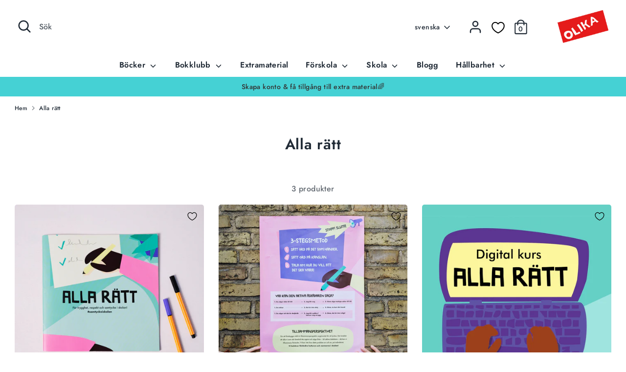

--- FILE ---
content_type: text/html; charset=utf-8
request_url: https://olika.nu/collections/alla-ratt
body_size: 89979
content:
<!doctype html>
<html class="no-js supports-no-cookies" lang="sv">
<head>
<script>
  window.consentmo_gcm_initial_state = "";
  window.consentmo_gcm_state = "0";
  window.consentmo_gcm_security_storage = "strict";
  window.consentmo_gcm_ad_storage = "marketing";
  window.consentmo_gcm_analytics_storage = "analytics";
  window.consentmo_gcm_functionality_storage = "functionality";
  window.consentmo_gcm_personalization_storage = "functionality";
  window.consentmo_gcm_ads_data_redaction = "true";
  window.consentmo_gcm_url_passthrough = "false";
  window.consentmo_gcm_data_layer_name = "dataLayer";
  
  // Google Consent Mode V2 integration script from Consentmo GDPR
  window.isenseRules = {};
  window.isenseRules.gcm = {
      gcmVersion: 2,
      integrationVersion: 3,
      customChanges: false,
      consentUpdated: false,
      initialState: 7,
      isCustomizationEnabled: false,
      adsDataRedaction: true,
      urlPassthrough: false,
      dataLayer: 'dataLayer',
      categories: { ad_personalization: "marketing", ad_storage: "marketing", ad_user_data: "marketing", analytics_storage: "analytics", functionality_storage: "functionality", personalization_storage: "functionality", security_storage: "strict"},
      storage: { ad_personalization: "false", ad_storage: "false", ad_user_data: "false", analytics_storage: "false", functionality_storage: "false", personalization_storage: "false", security_storage: "false", wait_for_update: 2000 }
  };
  if(window.consentmo_gcm_state !== null && window.consentmo_gcm_state !== "" && window.consentmo_gcm_state !== "0") {
    window.isenseRules.gcm.isCustomizationEnabled = true;
    window.isenseRules.gcm.initialState = window.consentmo_gcm_initial_state === null || window.consentmo_gcm_initial_state.trim() === "" ? window.isenseRules.gcm.initialState : window.consentmo_gcm_initial_state;
    window.isenseRules.gcm.categories.ad_storage = window.consentmo_gcm_ad_storage === null || window.consentmo_gcm_ad_storage.trim() === "" ? window.isenseRules.gcm.categories.ad_storage : window.consentmo_gcm_ad_storage;
    window.isenseRules.gcm.categories.ad_user_data = window.consentmo_gcm_ad_storage === null || window.consentmo_gcm_ad_storage.trim() === "" ? window.isenseRules.gcm.categories.ad_user_data : window.consentmo_gcm_ad_storage;
    window.isenseRules.gcm.categories.ad_personalization = window.consentmo_gcm_ad_storage === null || window.consentmo_gcm_ad_storage.trim() === "" ? window.isenseRules.gcm.categories.ad_personalization : window.consentmo_gcm_ad_storage;
    window.isenseRules.gcm.categories.analytics_storage = window.consentmo_gcm_analytics_storage === null || window.consentmo_gcm_analytics_storage.trim() === "" ? window.isenseRules.gcm.categories.analytics_storage : window.consentmo_gcm_analytics_storage;
    window.isenseRules.gcm.categories.functionality_storage = window.consentmo_gcm_functionality_storage === null || window.consentmo_gcm_functionality_storage.trim() === "" ? window.isenseRules.gcm.categories.functionality_storage : window.consentmo_gcm_functionality_storage;
    window.isenseRules.gcm.categories.personalization_storage = window.consentmo_gcm_personalization_storage === null || window.consentmo_gcm_personalization_storage.trim() === "" ? window.isenseRules.gcm.categories.personalization_storage : window.consentmo_gcm_personalization_storage;
    window.isenseRules.gcm.categories.security_storage = window.consentmo_gcm_security_storage === null || window.consentmo_gcm_security_storage.trim() === "" ? window.isenseRules.gcm.categories.security_storage : window.consentmo_gcm_security_storage;
    window.isenseRules.gcm.urlPassthrough = window.consentmo_gcm_url_passthrough === null || window.consentmo_gcm_url_passthrough.trim() === "" ? window.isenseRules.gcm.urlPassthrough : window.consentmo_gcm_url_passthrough;
    window.isenseRules.gcm.adsDataRedaction = window.consentmo_gcm_ads_data_redaction === null || window.consentmo_gcm_ads_data_redaction.trim() === "" ? window.isenseRules.gcm.adsDataRedaction : window.consentmo_gcm_ads_data_redaction;
    window.isenseRules.gcm.dataLayer = window.consentmo_gcm_data_layer_name === null || window.consentmo_gcm_data_layer_name.trim() === "" ? window.isenseRules.gcm.dataLayer : window.consentmo_gcm_data_layer_name;
  }
  window.isenseRules.initializeGcm = function (rules) {
    if(window.isenseRules.gcm.isCustomizationEnabled) {
      rules.initialState = window.isenseRules.gcm.initialState;
      rules.urlPassthrough = window.isenseRules.gcm.urlPassthrough === true || window.isenseRules.gcm.urlPassthrough === 'true';
      rules.adsDataRedaction = window.isenseRules.gcm.adsDataRedaction === true || window.isenseRules.gcm.adsDataRedaction === 'true';
    }
    
    let initialState = parseInt(rules.initialState);
    let marketingBlocked = initialState === 0 || initialState === 2 || initialState === 5 || initialState === 7;
    let analyticsBlocked = initialState === 0 || initialState === 3 || initialState === 6 || initialState === 7;
    let functionalityBlocked = initialState === 4 || initialState === 5 || initialState === 6 || initialState === 7;

    let gdprCache = localStorage.getItem('gdprCache') ? JSON.parse(localStorage.getItem('gdprCache')) : null;
    if (gdprCache && typeof gdprCache.updatedPreferences !== "undefined") {
      let updatedPreferences = gdprCache.updatedPreferences;
      marketingBlocked = parseInt(updatedPreferences.indexOf('marketing')) > -1;
      analyticsBlocked = parseInt(updatedPreferences.indexOf('analytics')) > -1;
      functionalityBlocked = parseInt(updatedPreferences.indexOf('functionality')) > -1;
    }

    Object.entries(rules.categories).forEach(category => {
      if(rules.storage.hasOwnProperty(category[0])) {
        switch(category[1]) {
          case 'strict':
            rules.storage[category[0]] = "granted";
            break;
          case 'marketing':
            rules.storage[category[0]] = marketingBlocked ? "denied" : "granted";
            break;
          case 'analytics':
            rules.storage[category[0]] = analyticsBlocked ? "denied" : "granted";
            break;
          case 'functionality':
            rules.storage[category[0]] = functionalityBlocked ? "denied" : "granted";
            break;
        }
      }
    });
    rules.consentUpdated = true;
    isenseRules.gcm = rules;
  }

  // Google Consent Mode - initialization start
  window.isenseRules.initializeGcm({
    ...window.isenseRules.gcm,
    adsDataRedaction: true,
    urlPassthrough: false,
    initialState: 7
  });

  /*
  * initialState acceptable values:
  * 0 - Set both ad_storage and analytics_storage to denied
  * 1 - Set all categories to granted
  * 2 - Set only ad_storage to denied
  * 3 - Set only analytics_storage to denied
  * 4 - Set only functionality_storage to denied
  * 5 - Set both ad_storage and functionality_storage to denied
  * 6 - Set both analytics_storage and functionality_storage to denied
  * 7 - Set all categories to denied
  */

  window[window.isenseRules.gcm.dataLayer] = window[window.isenseRules.gcm.dataLayer] || [];
  function gtag() { window[window.isenseRules.gcm.dataLayer].push(arguments); }
  gtag("consent", "default", isenseRules.gcm.storage);
  isenseRules.gcm.adsDataRedaction && gtag("set", "ads_data_redaction", isenseRules.gcm.adsDataRedaction);
  isenseRules.gcm.urlPassthrough && gtag("set", "url_passthrough", isenseRules.gcm.urlPassthrough);
</script>
   <script>
 window.isense_gdpr_privacy_policy_text = "Integritetspolicy";
  window.isense_gdpr_accept_button_text = "Acceptera";
  window.isense_gdpr_close_button_text = "Stäng";
  window.isense_gdpr_reject_button_text = "Neka";
  window.isense_gdpr_change_cookies_text = "Preferenser";
  window.isense_gdpr_text = "Denna webbplats använder cookies för att säkerställa att du får den bästa upplevelsen.";

  window.isense_gdpr_strict_cookies_checkbox = "Strikt nödvändiga cookies";
  window.isense_gdpr_strict_cookies_text = "Dessa cookies är nödvändiga för att du ska kunna flytta runt på webbplatsen och använda dess funktioner, till exempel att komma åt säkra områden på webbplatsen. Webbplatsen kan inte fungera korrekt utan dessa cookies.";

  window.isense_gdpr_analytics_cookies_checkbox = "Analyser och statistik";
  window.isense_gdpr_analytics_cookies_text = "Dessa cookies tillåter oss att mäta besökstrafik och se trafikkällor genom att samla in information i dataset. De hjälper oss också att förstå vilka produkter och åtgärder som är mer populära än andra.";

  window.isense_gdpr_marketing_cookies_checkbox = "Marknadsföring och retargeting";
  window.isense_gdpr_marketing_cookies_text = "Dessa cookies sätts vanligtvis av våra marknadsförings- och reklamparters. De kan användas för att bygga en profil över dina intressen och senare visa dig relevanta annonser. Om du inte tillåter dessa cookies kommer du inte att uppleva riktade annonser baserade på dina intressen.";

  window.isense_gdpr_functionality_cookies_checkbox = "Funktionella cookies";
  window.isense_gdpr_functionality_cookies_text = "Dessa cookies gör det möjligt för vår webbplats att erbjuda ytterligare funktioner och personliga inställningar. De kan sättas av oss eller av tredjepartsleverantörer som vi har placerat på våra sidor. Om du inte tillåter dessa cookies, kanske dessa eller några av dessa tjänster inte fungerar korrekt.";

  window.isense_gdpr_popup_description = "";
  window.isense_gdpr_dismiss_button_text = "Stäng";

  window.isense_gdpr_accept_selected_button_text = "Acceptera valda";
  window.isense_gdpr_accept_all_button_text = "Acceptera alla";
  window.isense_gdpr_reject_all_button_text = "Neka all";
  window.isense_gdpr_data_collection_text = "*Genom att klicka på knapparna ovan ger jag mitt samtycke till insamling av min IP-adress och e-post (om registrerad). För mer information, se GDPR-efterlevnad.";
  
	window.isense_gdpr_cookie__ab = "Denna cookie tillhandahålls vanligtvis av Shopify och används i samband med åtkomst till administratörsvyn på en onlinebutikplattform."; 
	window.isense_gdpr_cookie__orig_referrer = "Denna cookie tillhandahålls vanligtvis av Shopify och används för att spåra landningssidor."; 
	window.isense_gdpr_cookie_identity_state = "Denna cookie tillhandahålls vanligtvis av Shopify och används i samband med kundautentisering.";
	window.isense_gdpr_cookie_identity_customer_account_number = "Denna cookie tillhandahålls vanligtvis av Shopify och används i samband med kundautentisering.";
	window.isense_gdpr_cookie__landing_page = "Denna cookie tillhandahålls vanligtvis av Shopify och används för att spåra landningssidor.";
	window.isense_gdpr_cookie__secure_session_id = "Denna cookie tillhandahålls vanligtvis av Shopify och används för att spåra en användares session genom flerstegs-kassaprocessen och hålla deras order-, betalnings- och leveransuppgifter ihopkopplade.";
	window.isense_gdpr_cookie_cart = "Denna cookie tillhandahålls vanligtvis av Shopify och används i samband med en kundvagn.";
	window.isense_gdpr_cookie_cart_sig = "Denna cookie tillhandahålls vanligtvis av Shopify och används i samband med kassan. Den används för att verifiera integriteten hos varukorgen och för att säkerställa prestandan för vissa kassafunktioner.";
	window.isense_gdpr_cookie_cart_ts = "Denna cookie tillhandahålls vanligtvis av Shopify och används i samband med kassan.";
	window.isense_gdpr_cookie_cart_ver = "Denna cookie tillhandahålls vanligtvis av Shopify och används i samband med kundvagnen.";
	window.isense_gdpr_cookie_cart_currency = "Denna cookie tillhandahålls vanligtvis av Shopify och den sätts efter att en kassa har slutförts för att säkerställa att nya varukorgar är i samma valuta som den senaste kassan.";
	window.isense_gdpr_cookie_tracked_start_checkout = "Denna cookie tillhandahålls vanligtvis av Shopify och används i samband med kassan.";
	window.isense_gdpr_cookie_storefront_digest = "Denna cookie tillhandahålls vanligtvis av Shopify och den lagrar en sammanfattning av butikslösenordet, vilket gör det möjligt för handlare att förhandsgranska sin butik medan den är lösenordsskyddad.";
	window.isense_gdpr_cookie_checkout_token = "Denna cookie tillhandahålls vanligtvis av Shopify och används i samband med en kassatjänst.";
	window.isense_gdpr_cookie__shopify_m = "Denna cookie tillhandahålls vanligtvis av Shopify och används för att hantera kundens sekretessinställningar.";
	window.isense_gdpr_cookie__shopify_tm = "Denna cookie tillhandahålls vanligtvis av Shopify och används för att hantera kundens integritetsinställningar";
	window.isense_gdpr_cookie__shopify_tw = "Denna cookie tillhandahålls vanligtvis av Shopify och används för att hantera kundens integritetsinställningar";
	window.isense_gdpr_cookie__tracking_consent = "Denna cookie tillhandahålls vanligtvis av Shopify och används för att lagra en användares preferenser om en handlare har ställt in sekretessregler i besökarens region.";
	window.isense_gdpr_cookie_secure_customer_sig = "Denna cookie tillhandahålls vanligtvis av Shopify och används i samband med inloggning av kunder.";
	window.isense_gdpr_cookie__shopify_y = "Denna cookie är associerad med Shopifys analysverktyg.";
	window.isense_gdpr_cookie_customer_auth_provider = "Denna cookie är associerad med Shopifys analysverktyg.";
	window.isense_gdpr_cookie_customer_auth_session_created_at = "Denna cookie är associerad med Shopifys analysverktyg.";
	window.isense_gdpr_cookie__y = "Denna cookie är associerad med Shopifys analysverktyg.";
	window.isense_gdpr_cookie__shopify_s = "Denna cookie är associerad med Shopifys analysverktyg.";
	window.isense_gdpr_cookie__shopify_fs = "Denna cookie är associerad med Shopifys analysverktyg.";
	window.isense_gdpr_cookie__ga = "Namnet på denna cookie är associerat med Google Universal Analytics";
	window.isense_gdpr_cookie__gid = "Namnet på denna cookie är associerat med Google Universal Analytics.";
	window.isense_gdpr_cookie__gat = "Namnet på denna cookie är associerat med Google Universal Analytics.";
	window.isense_gdpr_cookie__shopify_sa_t = "Denna cookie är associerad med Shopifys analyspaket gällande marknadsföring och hänvisningar.";
	window.isense_gdpr_cookie__shopify_sa_p = "Denna cookie är associerad med Shopifys analyspaket gällande marknadsföring och hänvisningar.";
	window.isense_gdpr_cookie_IDE = "This domain is owned by Doubleclick (Google).";
	window.isense_gdpr_cookie__s = "Denna cookie är kopplad till Shopifys analyspaket.";
	window.isense_gdpr_cookie_GPS = "Denna cookie är associerad med YouTube som samlar in användardata via videor som är inbäddade på webbplatser. Denna data sammanställs med profildata från andra Google-tjänster för att visa riktad reklam för webb besökare över en bred mångfald av sina egna och andra webbplatser.";
	window.isense_gdpr_cookie_PREF = "Denna cookie, som kan sättas av Google eller Doubleclick, kan användas av reklampartners för att skapa en profil av intressen för att visa relevanta annonser på andra webbplatser.";
	window.isense_gdpr_cookie_BizoID = "Detta är en förstapartscookie från Microsoft MSN för att möjliggöra användarbaserat innehåll.";
	window.isense_gdpr_cookie__fbp = "Används av Facebook för att leverera en serie annonsprodukter såsom realtidsbud från tredjepartsannonsörer.";
	window.isense_gdpr_cookie___adroll = "Denna cookie är associerad med AdRoll";
	window.isense_gdpr_cookie___adroll_v4 = "Denna cookie är associerad med AdRoll";
	window.isense_gdpr_cookie___adroll_fpc = "Denna cookie är associerad med AdRoll";
	window.isense_gdpr_cookie___ar_v4 = "Denna cookie är associerad med AdRoll";
	window.isense_gdpr_cookie_cookieconsent_preferences_disabled = "Denna cookie är associerad med appen GDPR/CCPA + Cookie Management och används för att lagra kundens samtycke.";
	window.isense_gdpr_cookie_cookieconsent_status = "Denna cookie är associerad med appen GDPR/CCPA + Cookie Management och används för att lagra kundens samtycke.";
	window.isense_gdpr_cookie_cookie_no_info = "Translation missing: sv.cookiebar.metafields.preferences_text.cookie_no_info";
    </script>
  
  <!-- Boost 2.1.2 -->
  <meta charset="utf-8" />
<meta name="viewport" content="width=device-width,initial-scale=1.0" />
<meta http-equiv="X-UA-Compatible" content="IE=edge">

<link rel="preconnect" href="https://cdn.shopify.com" crossorigin>
<link rel="preconnect" href="https://fonts.shopify.com" crossorigin>
<link rel="preconnect" href="https://monorail-edge.shopifysvc.com"><link rel="preload" as="font" href="//olika.nu/cdn/fonts/jost/jost_n5.7c8497861ffd15f4e1284cd221f14658b0e95d61.woff2" type="font/woff2" crossorigin><link rel="preload" as="font" href="//olika.nu/cdn/fonts/jost/jost_n7.921dc18c13fa0b0c94c5e2517ffe06139c3615a3.woff2" type="font/woff2" crossorigin><link rel="preload" as="font" href="//olika.nu/cdn/fonts/jost/jost_i5.a6c7dbde35f2b89f8461eacda9350127566e5d51.woff2" type="font/woff2" crossorigin><link rel="preload" as="font" href="//olika.nu/cdn/fonts/jost/jost_i7.d8201b854e41e19d7ed9b1a31fe4fe71deea6d3f.woff2" type="font/woff2" crossorigin><link rel="preload" as="font" href="//olika.nu/cdn/fonts/jost/jost_n6.ec1178db7a7515114a2d84e3dd680832b7af8b99.woff2" type="font/woff2" crossorigin><link rel="preload" as="font" href="//olika.nu/cdn/fonts/jost/jost_n6.ec1178db7a7515114a2d84e3dd680832b7af8b99.woff2" type="font/woff2" crossorigin><link rel="preload" as="font" href="//olika.nu/cdn/fonts/jost/jost_n5.7c8497861ffd15f4e1284cd221f14658b0e95d61.woff2" type="font/woff2" crossorigin><link rel="preload" href="//olika.nu/cdn/shop/t/6/assets/vendor.min.js?v=70049190957510784931643996186" as="script">
<link rel="preload" href="//olika.nu/cdn/shop/t/6/assets/theme.js?v=145943290138026885121643996185" as="script"><link rel="canonical" href="https://olika.nu/collections/alla-ratt" /><link rel="shortcut icon" href="//olika.nu/cdn/shop/files/image_2022_03_15T05_17_18_673Z-removebg-preview.png?v=1647325264" type="image/png" />
  <meta name="theme-color" content="#e4221a">

  
  <title>
    Alla rätt
    
    
    
      &ndash; OLIKA
    
  </title>

  <meta property="og:site_name" content="OLIKA">
<meta property="og:url" content="https://olika.nu/collections/alla-ratt">
<meta property="og:title" content="Alla rätt">
<meta property="og:type" content="product.group">
<meta property="og:description" content="OLIKA är en plattform för förändring! Vi älskar jämställdhet, jämlikhet och hållbarhet. Hitta normkreativa böcker, utbildningar normkunskap och mycket mer på vår hemsida. Tillsammans förändrar vi världen!


"><meta property="og:image" content="http://olika.nu/cdn/shop/files/olika_logga_frilagd_1_1200x1200.gif?v=1760595366">
  <meta property="og:image:secure_url" content="https://olika.nu/cdn/shop/files/olika_logga_frilagd_1_1200x1200.gif?v=1760595366">
  <meta property="og:image:width" content="199">
  <meta property="og:image:height" content="137"><meta name="twitter:card" content="summary_large_image">
<meta name="twitter:title" content="Alla rätt">
<meta name="twitter:description" content="OLIKA är en plattform för förändring! Vi älskar jämställdhet, jämlikhet och hållbarhet. Hitta normkreativa böcker, utbildningar normkunskap och mycket mer på vår hemsida. Tillsammans förändrar vi världen!


">


  <link href="//olika.nu/cdn/shop/t/6/assets/styles.css?v=34950164665207688871762501787" rel="stylesheet" type="text/css" media="all" />
  
  <script>
    document.documentElement.className = document.documentElement.className.replace('no-js', 'js');
    window.theme = window.theme || {};
    window.slate = window.slate || {};
    theme.moneyFormatWithCodeForProductsPreference = "{{amount_no_decimals}} kr";
    theme.moneyFormatWithCodeForCartPreference = "{{amount_no_decimals}} kr";
    theme.moneyFormat = "{{amount_no_decimals}} kr";
    theme.strings = {
      addToCart: "Köp",
      unavailable: "Inte tillgängligt",
      addressError: "Fel när vi försökte hitta adressen",
      addressNoResults: "Hittar inte den adressen",
      addressQueryLimit: "",
      authError: "",
      addingToCart: "Lägg till",
      addedToCart: "Tillagd",
      addedToCartPopupTitle: "Tillagt:",
      addedToCartPopupItems: "Artiklar",
      addedToCartPopupSubtotal: "Delsumma",
      addedToCartPopupGoToCart: "Till kassan",
      cartTermsNotChecked: "Du måste godkänna villkoren innan du fortsätter.",
      searchLoading: "Laddar",
      searchMoreResults: "Visa resultat",
      searchNoResults: "Inga resultat",
      priceFrom: "Från",
      quantityTooHigh: "Du kan bara ha [[ quantity ]] i din kundvagn",
      onSale: "Sänkt pris",
      soldOut: "Slutsåld",
      in_stock: "I lager",
      low_stock: "Få i lager",
      only_x_left: "[[ quantity ]] i lager",
      single_unit_available: "1 kvar",
      x_units_available: "",
      unitPriceSeparator: "\/",
      close: "Stäng",
      cart_shipping_calculator_hide_calculator: "",
      cart_shipping_calculator_title: "",
      cart_general_hide_note: "",
      cart_general_show_note: "",
      previous: "Förra",
      next: "Nästa"
    };
    theme.routes = {
      account_login_url: '/account/login',
      account_register_url: '/account/register',
      account_addresses_url: '/account/addresses',
      search_url: '/search',
      cart_url: '/cart',
      cart_add_url: '/cart/add',
      cart_change_url: '/cart/change',
      product_recommendations_url: '/recommendations/products'
    };
    theme.settings = {
      dynamicQtyOpts: false,
      saleLabelEnabled: true,
      soldLabelEnabled: true,
      uniformProductGridImagesEnabled: false
    };
  </script><!-- Search Console-->
  <meta name="google-site-verification" content="0RwGxAtibPEwY5tc9Fk-kfBEgJQe1SUggK3VSCmpEDM" />
  <script>window.performance && window.performance.mark && window.performance.mark('shopify.content_for_header.start');</script><meta name="facebook-domain-verification" content="j82legble1nmbgphdfdqwzdism4a2y">
<meta name="google-site-verification" content="O8yDwYgssFusLeQJvRKGTQJ6CamXJa_qN8OHoGOuYzQ">
<meta id="shopify-digital-wallet" name="shopify-digital-wallet" content="/55306944572/digital_wallets/dialog">
<meta name="shopify-checkout-api-token" content="32ef5b9fd770c2bab002685c920206ac">
<link rel="alternate" type="application/atom+xml" title="Feed" href="/collections/alla-ratt.atom" />
<link rel="alternate" hreflang="x-default" href="https://olika.nu/collections/alla-ratt">
<link rel="alternate" hreflang="sv" href="https://olika.nu/collections/alla-ratt">
<link rel="alternate" hreflang="en" href="https://olika.nu/en/collections/alla-ratt">
<link rel="alternate" hreflang="en-FI" href="https://olika.nu/en-fi/collections/alla-ratt">
<link rel="alternate" hreflang="sv-FI" href="https://olika.nu/sv-fi/collections/alla-ratt">
<link rel="alternate" type="application/json+oembed" href="https://olika.nu/collections/alla-ratt.oembed">
<script async="async" src="/checkouts/internal/preloads.js?locale=sv-SE"></script>
<link rel="preconnect" href="https://shop.app" crossorigin="anonymous">
<script async="async" src="https://shop.app/checkouts/internal/preloads.js?locale=sv-SE&shop_id=55306944572" crossorigin="anonymous"></script>
<script id="apple-pay-shop-capabilities" type="application/json">{"shopId":55306944572,"countryCode":"SE","currencyCode":"SEK","merchantCapabilities":["supports3DS"],"merchantId":"gid:\/\/shopify\/Shop\/55306944572","merchantName":"OLIKA","requiredBillingContactFields":["postalAddress","email","phone"],"requiredShippingContactFields":["postalAddress","email","phone"],"shippingType":"shipping","supportedNetworks":["visa","maestro","masterCard","amex"],"total":{"type":"pending","label":"OLIKA","amount":"1.00"},"shopifyPaymentsEnabled":true,"supportsSubscriptions":true}</script>
<script id="shopify-features" type="application/json">{"accessToken":"32ef5b9fd770c2bab002685c920206ac","betas":["rich-media-storefront-analytics"],"domain":"olika.nu","predictiveSearch":true,"shopId":55306944572,"locale":"sv"}</script>
<script>var Shopify = Shopify || {};
Shopify.shop = "olika-nu.myshopify.com";
Shopify.locale = "sv";
Shopify.currency = {"active":"SEK","rate":"1.0"};
Shopify.country = "SE";
Shopify.theme = {"name":"Boost","id":121763790908,"schema_name":"Boost","schema_version":"2.1.2","theme_store_id":863,"role":"main"};
Shopify.theme.handle = "null";
Shopify.theme.style = {"id":null,"handle":null};
Shopify.cdnHost = "olika.nu/cdn";
Shopify.routes = Shopify.routes || {};
Shopify.routes.root = "/";</script>
<script type="module">!function(o){(o.Shopify=o.Shopify||{}).modules=!0}(window);</script>
<script>!function(o){function n(){var o=[];function n(){o.push(Array.prototype.slice.apply(arguments))}return n.q=o,n}var t=o.Shopify=o.Shopify||{};t.loadFeatures=n(),t.autoloadFeatures=n()}(window);</script>
<script>
  window.ShopifyPay = window.ShopifyPay || {};
  window.ShopifyPay.apiHost = "shop.app\/pay";
  window.ShopifyPay.redirectState = null;
</script>
<script id="shop-js-analytics" type="application/json">{"pageType":"collection"}</script>
<script defer="defer" async type="module" src="//olika.nu/cdn/shopifycloud/shop-js/modules/v2/client.init-shop-cart-sync_BQ29hUGy.sv.esm.js"></script>
<script defer="defer" async type="module" src="//olika.nu/cdn/shopifycloud/shop-js/modules/v2/chunk.common_DVZgvets.esm.js"></script>
<script defer="defer" async type="module" src="//olika.nu/cdn/shopifycloud/shop-js/modules/v2/chunk.modal_Dp9EJq-l.esm.js"></script>
<script type="module">
  await import("//olika.nu/cdn/shopifycloud/shop-js/modules/v2/client.init-shop-cart-sync_BQ29hUGy.sv.esm.js");
await import("//olika.nu/cdn/shopifycloud/shop-js/modules/v2/chunk.common_DVZgvets.esm.js");
await import("//olika.nu/cdn/shopifycloud/shop-js/modules/v2/chunk.modal_Dp9EJq-l.esm.js");

  window.Shopify.SignInWithShop?.initShopCartSync?.({"fedCMEnabled":true,"windoidEnabled":true});

</script>
<script>
  window.Shopify = window.Shopify || {};
  if (!window.Shopify.featureAssets) window.Shopify.featureAssets = {};
  window.Shopify.featureAssets['shop-js'] = {"shop-cart-sync":["modules/v2/client.shop-cart-sync_Bu6t_x9R.sv.esm.js","modules/v2/chunk.common_DVZgvets.esm.js","modules/v2/chunk.modal_Dp9EJq-l.esm.js"],"init-fed-cm":["modules/v2/client.init-fed-cm_D1-Qq-Q9.sv.esm.js","modules/v2/chunk.common_DVZgvets.esm.js","modules/v2/chunk.modal_Dp9EJq-l.esm.js"],"shop-cash-offers":["modules/v2/client.shop-cash-offers_C0440sHw.sv.esm.js","modules/v2/chunk.common_DVZgvets.esm.js","modules/v2/chunk.modal_Dp9EJq-l.esm.js"],"shop-login-button":["modules/v2/client.shop-login-button_CQaJFxXl.sv.esm.js","modules/v2/chunk.common_DVZgvets.esm.js","modules/v2/chunk.modal_Dp9EJq-l.esm.js"],"pay-button":["modules/v2/client.pay-button_BZyH99EP.sv.esm.js","modules/v2/chunk.common_DVZgvets.esm.js","modules/v2/chunk.modal_Dp9EJq-l.esm.js"],"shop-button":["modules/v2/client.shop-button_DmCkdO1R.sv.esm.js","modules/v2/chunk.common_DVZgvets.esm.js","modules/v2/chunk.modal_Dp9EJq-l.esm.js"],"avatar":["modules/v2/client.avatar_BTnouDA3.sv.esm.js"],"init-windoid":["modules/v2/client.init-windoid_D1M6VxtU.sv.esm.js","modules/v2/chunk.common_DVZgvets.esm.js","modules/v2/chunk.modal_Dp9EJq-l.esm.js"],"init-shop-for-new-customer-accounts":["modules/v2/client.init-shop-for-new-customer-accounts_CeZrXdsi.sv.esm.js","modules/v2/client.shop-login-button_CQaJFxXl.sv.esm.js","modules/v2/chunk.common_DVZgvets.esm.js","modules/v2/chunk.modal_Dp9EJq-l.esm.js"],"init-shop-email-lookup-coordinator":["modules/v2/client.init-shop-email-lookup-coordinator_BlEXnj1d.sv.esm.js","modules/v2/chunk.common_DVZgvets.esm.js","modules/v2/chunk.modal_Dp9EJq-l.esm.js"],"init-shop-cart-sync":["modules/v2/client.init-shop-cart-sync_BQ29hUGy.sv.esm.js","modules/v2/chunk.common_DVZgvets.esm.js","modules/v2/chunk.modal_Dp9EJq-l.esm.js"],"shop-toast-manager":["modules/v2/client.shop-toast-manager_Ct9Ayof1.sv.esm.js","modules/v2/chunk.common_DVZgvets.esm.js","modules/v2/chunk.modal_Dp9EJq-l.esm.js"],"init-customer-accounts":["modules/v2/client.init-customer-accounts_B5hQ7EGO.sv.esm.js","modules/v2/client.shop-login-button_CQaJFxXl.sv.esm.js","modules/v2/chunk.common_DVZgvets.esm.js","modules/v2/chunk.modal_Dp9EJq-l.esm.js"],"init-customer-accounts-sign-up":["modules/v2/client.init-customer-accounts-sign-up_BubgnExM.sv.esm.js","modules/v2/client.shop-login-button_CQaJFxXl.sv.esm.js","modules/v2/chunk.common_DVZgvets.esm.js","modules/v2/chunk.modal_Dp9EJq-l.esm.js"],"shop-follow-button":["modules/v2/client.shop-follow-button_uTieMXEA.sv.esm.js","modules/v2/chunk.common_DVZgvets.esm.js","modules/v2/chunk.modal_Dp9EJq-l.esm.js"],"checkout-modal":["modules/v2/client.checkout-modal_BXs16w6w.sv.esm.js","modules/v2/chunk.common_DVZgvets.esm.js","modules/v2/chunk.modal_Dp9EJq-l.esm.js"],"shop-login":["modules/v2/client.shop-login_9pkxbyDl.sv.esm.js","modules/v2/chunk.common_DVZgvets.esm.js","modules/v2/chunk.modal_Dp9EJq-l.esm.js"],"lead-capture":["modules/v2/client.lead-capture_DxnaH17I.sv.esm.js","modules/v2/chunk.common_DVZgvets.esm.js","modules/v2/chunk.modal_Dp9EJq-l.esm.js"],"payment-terms":["modules/v2/client.payment-terms_ByllyJK7.sv.esm.js","modules/v2/chunk.common_DVZgvets.esm.js","modules/v2/chunk.modal_Dp9EJq-l.esm.js"]};
</script>
<script>(function() {
  var isLoaded = false;
  function asyncLoad() {
    if (isLoaded) return;
    isLoaded = true;
    var urls = ["https:\/\/bku.sfo2.cdn.digitaloceanspaces.com\/p8p1.js?b=1\u0026shop=olika-nu.myshopify.com","\/\/www.powr.io\/powr.js?powr-token=olika-nu.myshopify.com\u0026external-type=shopify\u0026shop=olika-nu.myshopify.com","\/\/shopify.privy.com\/widget.js?shop=olika-nu.myshopify.com","https:\/\/storage.googleapis.com\/shipturtleshopifyscripts\/st_main_vanilla-min.js?shop=olika-nu.myshopify.com"];
    for (var i = 0; i < urls.length; i++) {
      var s = document.createElement('script');
      s.type = 'text/javascript';
      s.async = true;
      s.src = urls[i];
      var x = document.getElementsByTagName('script')[0];
      x.parentNode.insertBefore(s, x);
    }
  };
  if(window.attachEvent) {
    window.attachEvent('onload', asyncLoad);
  } else {
    window.addEventListener('load', asyncLoad, false);
  }
})();</script>
<script id="__st">var __st={"a":55306944572,"offset":3600,"reqid":"9c0a9ae5-17b5-4489-ae1b-408c26978077-1769423366","pageurl":"olika.nu\/collections\/alla-ratt","u":"dec68a5387bb","p":"collection","rtyp":"collection","rid":272325017660};</script>
<script>window.ShopifyPaypalV4VisibilityTracking = true;</script>
<script id="captcha-bootstrap">!function(){'use strict';const t='contact',e='account',n='new_comment',o=[[t,t],['blogs',n],['comments',n],[t,'customer']],c=[[e,'customer_login'],[e,'guest_login'],[e,'recover_customer_password'],[e,'create_customer']],r=t=>t.map((([t,e])=>`form[action*='/${t}']:not([data-nocaptcha='true']) input[name='form_type'][value='${e}']`)).join(','),a=t=>()=>t?[...document.querySelectorAll(t)].map((t=>t.form)):[];function s(){const t=[...o],e=r(t);return a(e)}const i='password',u='form_key',d=['recaptcha-v3-token','g-recaptcha-response','h-captcha-response',i],f=()=>{try{return window.sessionStorage}catch{return}},m='__shopify_v',_=t=>t.elements[u];function p(t,e,n=!1){try{const o=window.sessionStorage,c=JSON.parse(o.getItem(e)),{data:r}=function(t){const{data:e,action:n}=t;return t[m]||n?{data:e,action:n}:{data:t,action:n}}(c);for(const[e,n]of Object.entries(r))t.elements[e]&&(t.elements[e].value=n);n&&o.removeItem(e)}catch(o){console.error('form repopulation failed',{error:o})}}const l='form_type',E='cptcha';function T(t){t.dataset[E]=!0}const w=window,h=w.document,L='Shopify',v='ce_forms',y='captcha';let A=!1;((t,e)=>{const n=(g='f06e6c50-85a8-45c8-87d0-21a2b65856fe',I='https://cdn.shopify.com/shopifycloud/storefront-forms-hcaptcha/ce_storefront_forms_captcha_hcaptcha.v1.5.2.iife.js',D={infoText:'Skyddas av hCaptcha',privacyText:'Integritet',termsText:'Villkor'},(t,e,n)=>{const o=w[L][v],c=o.bindForm;if(c)return c(t,g,e,D).then(n);var r;o.q.push([[t,g,e,D],n]),r=I,A||(h.body.append(Object.assign(h.createElement('script'),{id:'captcha-provider',async:!0,src:r})),A=!0)});var g,I,D;w[L]=w[L]||{},w[L][v]=w[L][v]||{},w[L][v].q=[],w[L][y]=w[L][y]||{},w[L][y].protect=function(t,e){n(t,void 0,e),T(t)},Object.freeze(w[L][y]),function(t,e,n,w,h,L){const[v,y,A,g]=function(t,e,n){const i=e?o:[],u=t?c:[],d=[...i,...u],f=r(d),m=r(i),_=r(d.filter((([t,e])=>n.includes(e))));return[a(f),a(m),a(_),s()]}(w,h,L),I=t=>{const e=t.target;return e instanceof HTMLFormElement?e:e&&e.form},D=t=>v().includes(t);t.addEventListener('submit',(t=>{const e=I(t);if(!e)return;const n=D(e)&&!e.dataset.hcaptchaBound&&!e.dataset.recaptchaBound,o=_(e),c=g().includes(e)&&(!o||!o.value);(n||c)&&t.preventDefault(),c&&!n&&(function(t){try{if(!f())return;!function(t){const e=f();if(!e)return;const n=_(t);if(!n)return;const o=n.value;o&&e.removeItem(o)}(t);const e=Array.from(Array(32),(()=>Math.random().toString(36)[2])).join('');!function(t,e){_(t)||t.append(Object.assign(document.createElement('input'),{type:'hidden',name:u})),t.elements[u].value=e}(t,e),function(t,e){const n=f();if(!n)return;const o=[...t.querySelectorAll(`input[type='${i}']`)].map((({name:t})=>t)),c=[...d,...o],r={};for(const[a,s]of new FormData(t).entries())c.includes(a)||(r[a]=s);n.setItem(e,JSON.stringify({[m]:1,action:t.action,data:r}))}(t,e)}catch(e){console.error('failed to persist form',e)}}(e),e.submit())}));const S=(t,e)=>{t&&!t.dataset[E]&&(n(t,e.some((e=>e===t))),T(t))};for(const o of['focusin','change'])t.addEventListener(o,(t=>{const e=I(t);D(e)&&S(e,y())}));const B=e.get('form_key'),M=e.get(l),P=B&&M;t.addEventListener('DOMContentLoaded',(()=>{const t=y();if(P)for(const e of t)e.elements[l].value===M&&p(e,B);[...new Set([...A(),...v().filter((t=>'true'===t.dataset.shopifyCaptcha))])].forEach((e=>S(e,t)))}))}(h,new URLSearchParams(w.location.search),n,t,e,['guest_login'])})(!0,!0)}();</script>
<script integrity="sha256-4kQ18oKyAcykRKYeNunJcIwy7WH5gtpwJnB7kiuLZ1E=" data-source-attribution="shopify.loadfeatures" defer="defer" src="//olika.nu/cdn/shopifycloud/storefront/assets/storefront/load_feature-a0a9edcb.js" crossorigin="anonymous"></script>
<script crossorigin="anonymous" defer="defer" src="//olika.nu/cdn/shopifycloud/storefront/assets/shopify_pay/storefront-65b4c6d7.js?v=20250812"></script>
<script data-source-attribution="shopify.dynamic_checkout.dynamic.init">var Shopify=Shopify||{};Shopify.PaymentButton=Shopify.PaymentButton||{isStorefrontPortableWallets:!0,init:function(){window.Shopify.PaymentButton.init=function(){};var t=document.createElement("script");t.src="https://olika.nu/cdn/shopifycloud/portable-wallets/latest/portable-wallets.sv.js",t.type="module",document.head.appendChild(t)}};
</script>
<script data-source-attribution="shopify.dynamic_checkout.buyer_consent">
  function portableWalletsHideBuyerConsent(e){var t=document.getElementById("shopify-buyer-consent"),n=document.getElementById("shopify-subscription-policy-button");t&&n&&(t.classList.add("hidden"),t.setAttribute("aria-hidden","true"),n.removeEventListener("click",e))}function portableWalletsShowBuyerConsent(e){var t=document.getElementById("shopify-buyer-consent"),n=document.getElementById("shopify-subscription-policy-button");t&&n&&(t.classList.remove("hidden"),t.removeAttribute("aria-hidden"),n.addEventListener("click",e))}window.Shopify?.PaymentButton&&(window.Shopify.PaymentButton.hideBuyerConsent=portableWalletsHideBuyerConsent,window.Shopify.PaymentButton.showBuyerConsent=portableWalletsShowBuyerConsent);
</script>
<script>
  function portableWalletsCleanup(e){e&&e.src&&console.error("Failed to load portable wallets script "+e.src);var t=document.querySelectorAll("shopify-accelerated-checkout .shopify-payment-button__skeleton, shopify-accelerated-checkout-cart .wallet-cart-button__skeleton"),e=document.getElementById("shopify-buyer-consent");for(let e=0;e<t.length;e++)t[e].remove();e&&e.remove()}function portableWalletsNotLoadedAsModule(e){e instanceof ErrorEvent&&"string"==typeof e.message&&e.message.includes("import.meta")&&"string"==typeof e.filename&&e.filename.includes("portable-wallets")&&(window.removeEventListener("error",portableWalletsNotLoadedAsModule),window.Shopify.PaymentButton.failedToLoad=e,"loading"===document.readyState?document.addEventListener("DOMContentLoaded",window.Shopify.PaymentButton.init):window.Shopify.PaymentButton.init())}window.addEventListener("error",portableWalletsNotLoadedAsModule);
</script>

<script type="module" src="https://olika.nu/cdn/shopifycloud/portable-wallets/latest/portable-wallets.sv.js" onError="portableWalletsCleanup(this)" crossorigin="anonymous"></script>
<script nomodule>
  document.addEventListener("DOMContentLoaded", portableWalletsCleanup);
</script>

<link id="shopify-accelerated-checkout-styles" rel="stylesheet" media="screen" href="https://olika.nu/cdn/shopifycloud/portable-wallets/latest/accelerated-checkout-backwards-compat.css" crossorigin="anonymous">
<style id="shopify-accelerated-checkout-cart">
        #shopify-buyer-consent {
  margin-top: 1em;
  display: inline-block;
  width: 100%;
}

#shopify-buyer-consent.hidden {
  display: none;
}

#shopify-subscription-policy-button {
  background: none;
  border: none;
  padding: 0;
  text-decoration: underline;
  font-size: inherit;
  cursor: pointer;
}

#shopify-subscription-policy-button::before {
  box-shadow: none;
}

      </style>

<script>window.performance && window.performance.mark && window.performance.mark('shopify.content_for_header.end');</script>

                  <script src="//olika.nu/cdn/shop/t/6/assets/bss-file-configdata.js?v=19453381437224918031656594125" type="text/javascript"></script><script>
              if (typeof BSS_PL == 'undefined') {
                  var BSS_PL = {};
              }
              
              var bssPlApiServer = "https://product-labels-pro.bsscommerce.com";
              BSS_PL.customerTags = 'null';
              BSS_PL.configData = configDatas;
              BSS_PL.storeId = 19165;
              BSS_PL.currentPlan = "false";
              BSS_PL.storeIdCustomOld = "10678";
              BSS_PL.storeIdOldWIthPriority = "12200";
              BSS_PL.apiServerProduction = "https://product-labels-pro.bsscommerce.com";
              
              </script>
          <style>
.homepage-slideshow .slick-slide .bss_pl_img {
    visibility: hidden !important;
}
</style><script>function fixBugForStores($, BSS_PL, parent, page, htmlLabel) { return false;}</script>
                    

        <!-- SlideRule Script Start -->
        <script name="sliderule-tracking" data-ot-ignore>
(function(){
	slideruleData = {
    "version":"v0.0.1",
    "referralExclusion":"/(paypal|visa|MasterCard|clicksafe|arcot\.com|geschuetzteinkaufen|checkout\.shopify\.com|checkout\.rechargeapps\.com|portal\.afterpay\.com|payfort)/",
    "googleSignals":true,
    "anonymizeIp":true,
    "productClicks":true,
    "persistentUserId":true,
    "hideBranding":false,
    "ecommerce":{"currencyCode":"SEK",
    "impressions":[]},
    "pageType":"collection",
	"destinations":{"google_analytics_4":{"measurementIds":["G-D9KPKH8LW3"]}},
    "cookieUpdate":true
	}

	
		slideruleData.themeMode = "live"
	

	
		slideruleData.collection = {
			handle: "alla-ratt",
			description: "",
			id: 272325017660,
			title: "Alla rätt",
			products_count: 3,
			all_products_count: 3,
		}
		slideruleData.collection.rawProducts = [
			
				{"id":6841296486460,"title":"Alla Rätt: En verktygslåda för förändring","handle":"alla-ratt","description":"\u003cp\u003e\u003cmeta charset=\"utf-8\"\u003e\u003cspan\u003e\u003c\/span\u003e\u003cspan\u003eAlla Rätt - verktygen som förändrar i skolan! \u003c\/span\u003e\u003c\/p\u003e\n\u003cp\u003e\u003cspan\u003eTa nästa kliv i arbetet med jämställdhet. Tillsammans kan vi göra skolan till en trygg och inkluderande plats präglad av jämställdhet, respekt och samtycke. En skola fri från kränkningar, sexuella trakasserier och våld. Det viktigaste provet som vi vuxna måste ha alla rätt på. Häng med!\u003c\/span\u003e\u003c\/p\u003e\n\u003cp\u003e\u003cspan\u003eMetodmaterialet är framtaget av OLIKA i samarbete med FATTA och Skolverket. Alla Rätt involverar och engagerar elever, lärare och vårdnadshavare för att uppnå en långsiktig förändring. \u003c\/span\u003e\u003c\/p\u003e\n\u003cp\u003e\u003cb\u003e\u003cbr\u003e Vad är OLIKA? ❤️\u003c\/b\u003e\u003c\/p\u003e\n\u003cul\u003e\n\u003cli\u003e\n\u003cmeta charset=\"utf-8\"\u003e \u003cspan\u003ePraktiska metoder som gör skillnad\u003c\/span\u003e\n\u003c\/li\u003e\n\u003cli\u003e\u003cspan\u003e\u003cmeta charset=\"utf-8\"\u003eInspirerar elever att bli aktiva åskådare och säga ifrån \u003c\/span\u003e\u003c\/li\u003e\n\u003cli\u003e\u003cspan\u003e\u003cmeta charset=\"utf-8\"\u003eEnkla tips för att skapa ett respektfullt språkbruk i skolan\u003c\/span\u003e\u003c\/li\u003e\n\u003c\/ul\u003e\n\u003cp\u003e \u003c\/p\u003e\n\u003cp\u003e\u003cspan\u003e\u003cimg alt=\"\" src=\"https:\/\/cdn.shopify.com\/s\/files\/1\/0553\/0694\/4572\/files\/SE_Svanen_A_POS_circle_RGB_50x50.png?v=1669795647\"\u003e \u003cimg src=\"https:\/\/cdn.shopify.com\/s\/files\/1\/0553\/0694\/4572\/files\/FSC_7a3ddf63-2752-4c09-8713-af6e0784631f_50x50.png?v=1669795617\" alt=\"\"\u003e \u003cimg src=\"https:\/\/cdn.shopify.com\/s\/files\/1\/0553\/0694\/4572\/files\/vego_1_ee4308ba-d440-4dc0-90b5-6565dfca8163_100x100.png?v=1669795663\" alt=\"\"\u003e\u003cbr\u003e\u003cbr\u003e\u003cmeta charset=\"utf-8\"\u003e\n\u003cmeta charset=\"utf-8\"\u003e\u003c\/span\u003e\u003c\/p\u003e\n\u003cp dir=\"ltr\"\u003e\u003cspan\u003eAlla Rätt: En verktygslåda för förändring är tryckt på ett Svanenmärkt papper på ett Svanenmärkt tryckeri - bra för vårt klimat och för våra barn!\u003c\/span\u003e\u003c\/p\u003e\n\u003cp dir=\"ltr\"\u003e\u003cspan\u003eOLIKAs klimatavtryck 2024 = \u003c\/span\u003e\u003cspan\u003e\u003cstrong\u003e0,39 kg koldioxid\/bok\u003c\/strong\u003e. \u003c\/span\u003e\u003cspan\u003eDet är \u003c\/span\u003e\u003cstrong\u003e45% lägre\u003c\/strong\u003e\u003cspan\u003e jämfört med 2021 då vi började mäta. Läs mer om\u003c\/span\u003e\u003ca href=\"https:\/\/olika.nu\/pages\/vart-klimatarbete\"\u003e\u003cspan\u003e vårt aktiva klimatarbete!\u003c\/span\u003e\u003c\/a\u003e\u003cspan\u003e \u003c\/span\u003e\u003cspan\u003eFortsätt att läsa våra böcker och var med i den gröna omställningen!\u003c\/span\u003e\u003c\/p\u003e","published_at":"2022-03-31T10:28:35+02:00","created_at":"2022-03-31T10:28:34+02:00","vendor":"OLIKA","type":"Metodbok","tags":[],"price":7900,"price_min":7900,"price_max":7900,"available":true,"price_varies":false,"compare_at_price":null,"compare_at_price_min":0,"compare_at_price_max":0,"compare_at_price_varies":false,"variants":[{"id":39961181290556,"title":"Default Title","option1":"Default Title","option2":null,"option3":null,"sku":"9789188613585","requires_shipping":true,"taxable":true,"featured_image":null,"available":true,"name":"Alla Rätt: En verktygslåda för förändring","public_title":null,"options":["Default Title"],"price":7900,"weight":160,"compare_at_price":null,"inventory_management":"shopify","barcode":"9789188613585","requires_selling_plan":false,"selling_plan_allocations":[]}],"images":["\/\/olika.nu\/cdn\/shop\/products\/Allaratt_1.jpg?v=1760446112","\/\/olika.nu\/cdn\/shop\/products\/alla_ratt_inlagebild_2_1800_1800.jpg?v=1760446112","\/\/olika.nu\/cdn\/shop\/products\/alla_ratt_inlagebild_1_1800_1800.jpg?v=1760446112","\/\/olika.nu\/cdn\/shop\/products\/alla_ratt_inlagebild_3_1800_1800.jpg?v=1760446112","\/\/olika.nu\/cdn\/shop\/products\/Allaratt2.jpg?v=1760446112","\/\/olika.nu\/cdn\/shop\/products\/Allaratt3.jpg?v=1760446112"],"featured_image":"\/\/olika.nu\/cdn\/shop\/products\/Allaratt_1.jpg?v=1760446112","options":["Title"],"media":[{"alt":"Metodboken ALLA RÄTT syns på vit yta med några pennor","id":22652013936700,"position":1,"preview_image":{"aspect_ratio":1.0,"height":2219,"width":2219,"src":"\/\/olika.nu\/cdn\/shop\/products\/Allaratt_1.jpg?v=1760446112"},"aspect_ratio":1.0,"height":2219,"media_type":"image","src":"\/\/olika.nu\/cdn\/shop\/products\/Allaratt_1.jpg?v=1760446112","width":2219},{"alt":"Illustration med text: En checklista mot rosa bakgrund. En hand med en penna syns","id":22728699379772,"position":2,"preview_image":{"aspect_ratio":1.0,"height":1800,"width":1800,"src":"\/\/olika.nu\/cdn\/shop\/products\/alla_ratt_inlagebild_2_1800_1800.jpg?v=1760446112"},"aspect_ratio":1.0,"height":1800,"media_type":"image","src":"\/\/olika.nu\/cdn\/shop\/products\/alla_ratt_inlagebild_2_1800_1800.jpg?v=1760446112","width":1800},{"alt":"Illustration med text: En checklista mot vit bakgrund med textbubblor i olika färger och en hand med en penna","id":22728699347004,"position":3,"preview_image":{"aspect_ratio":1.0,"height":1800,"width":1800,"src":"\/\/olika.nu\/cdn\/shop\/products\/alla_ratt_inlagebild_1_1800_1800.jpg?v=1760446112"},"aspect_ratio":1.0,"height":1800,"media_type":"image","src":"\/\/olika.nu\/cdn\/shop\/products\/alla_ratt_inlagebild_1_1800_1800.jpg?v=1760446112","width":1800},{"alt":"Illustration med text: Textrutor och bubblor i olika färger","id":22728699412540,"position":4,"preview_image":{"aspect_ratio":1.0,"height":1800,"width":1800,"src":"\/\/olika.nu\/cdn\/shop\/products\/alla_ratt_inlagebild_3_1800_1800.jpg?v=1760446112"},"aspect_ratio":1.0,"height":1800,"media_type":"image","src":"\/\/olika.nu\/cdn\/shop\/products\/alla_ratt_inlagebild_3_1800_1800.jpg?v=1760446112","width":1800},{"alt":null,"id":22652010397756,"position":5,"preview_image":{"aspect_ratio":1.0,"height":2219,"width":2219,"src":"\/\/olika.nu\/cdn\/shop\/products\/Allaratt2.jpg?v=1760446112"},"aspect_ratio":1.0,"height":2219,"media_type":"image","src":"\/\/olika.nu\/cdn\/shop\/products\/Allaratt2.jpg?v=1760446112","width":2219},{"alt":null,"id":22652010430524,"position":6,"preview_image":{"aspect_ratio":1.0,"height":2219,"width":2219,"src":"\/\/olika.nu\/cdn\/shop\/products\/Allaratt3.jpg?v=1760446112"},"aspect_ratio":1.0,"height":2219,"media_type":"image","src":"\/\/olika.nu\/cdn\/shop\/products\/Allaratt3.jpg?v=1760446112","width":2219}],"requires_selling_plan":false,"selling_plan_groups":[],"content":"\u003cp\u003e\u003cmeta charset=\"utf-8\"\u003e\u003cspan\u003e\u003c\/span\u003e\u003cspan\u003eAlla Rätt - verktygen som förändrar i skolan! \u003c\/span\u003e\u003c\/p\u003e\n\u003cp\u003e\u003cspan\u003eTa nästa kliv i arbetet med jämställdhet. Tillsammans kan vi göra skolan till en trygg och inkluderande plats präglad av jämställdhet, respekt och samtycke. En skola fri från kränkningar, sexuella trakasserier och våld. Det viktigaste provet som vi vuxna måste ha alla rätt på. Häng med!\u003c\/span\u003e\u003c\/p\u003e\n\u003cp\u003e\u003cspan\u003eMetodmaterialet är framtaget av OLIKA i samarbete med FATTA och Skolverket. Alla Rätt involverar och engagerar elever, lärare och vårdnadshavare för att uppnå en långsiktig förändring. \u003c\/span\u003e\u003c\/p\u003e\n\u003cp\u003e\u003cb\u003e\u003cbr\u003e Vad är OLIKA? ❤️\u003c\/b\u003e\u003c\/p\u003e\n\u003cul\u003e\n\u003cli\u003e\n\u003cmeta charset=\"utf-8\"\u003e \u003cspan\u003ePraktiska metoder som gör skillnad\u003c\/span\u003e\n\u003c\/li\u003e\n\u003cli\u003e\u003cspan\u003e\u003cmeta charset=\"utf-8\"\u003eInspirerar elever att bli aktiva åskådare och säga ifrån \u003c\/span\u003e\u003c\/li\u003e\n\u003cli\u003e\u003cspan\u003e\u003cmeta charset=\"utf-8\"\u003eEnkla tips för att skapa ett respektfullt språkbruk i skolan\u003c\/span\u003e\u003c\/li\u003e\n\u003c\/ul\u003e\n\u003cp\u003e \u003c\/p\u003e\n\u003cp\u003e\u003cspan\u003e\u003cimg alt=\"\" src=\"https:\/\/cdn.shopify.com\/s\/files\/1\/0553\/0694\/4572\/files\/SE_Svanen_A_POS_circle_RGB_50x50.png?v=1669795647\"\u003e \u003cimg src=\"https:\/\/cdn.shopify.com\/s\/files\/1\/0553\/0694\/4572\/files\/FSC_7a3ddf63-2752-4c09-8713-af6e0784631f_50x50.png?v=1669795617\" alt=\"\"\u003e \u003cimg src=\"https:\/\/cdn.shopify.com\/s\/files\/1\/0553\/0694\/4572\/files\/vego_1_ee4308ba-d440-4dc0-90b5-6565dfca8163_100x100.png?v=1669795663\" alt=\"\"\u003e\u003cbr\u003e\u003cbr\u003e\u003cmeta charset=\"utf-8\"\u003e\n\u003cmeta charset=\"utf-8\"\u003e\u003c\/span\u003e\u003c\/p\u003e\n\u003cp dir=\"ltr\"\u003e\u003cspan\u003eAlla Rätt: En verktygslåda för förändring är tryckt på ett Svanenmärkt papper på ett Svanenmärkt tryckeri - bra för vårt klimat och för våra barn!\u003c\/span\u003e\u003c\/p\u003e\n\u003cp dir=\"ltr\"\u003e\u003cspan\u003eOLIKAs klimatavtryck 2024 = \u003c\/span\u003e\u003cspan\u003e\u003cstrong\u003e0,39 kg koldioxid\/bok\u003c\/strong\u003e. \u003c\/span\u003e\u003cspan\u003eDet är \u003c\/span\u003e\u003cstrong\u003e45% lägre\u003c\/strong\u003e\u003cspan\u003e jämfört med 2021 då vi började mäta. Läs mer om\u003c\/span\u003e\u003ca href=\"https:\/\/olika.nu\/pages\/vart-klimatarbete\"\u003e\u003cspan\u003e vårt aktiva klimatarbete!\u003c\/span\u003e\u003c\/a\u003e\u003cspan\u003e \u003c\/span\u003e\u003cspan\u003eFortsätt att läsa våra böcker och var med i den gröna omställningen!\u003c\/span\u003e\u003c\/p\u003e"},
			
				{"id":6854965592124,"title":"Affischpaket: Samtyckesaffisch och 3-stegsmetoden","handle":"affischer-alla-ratt-samtycke-trestegsmetod","description":"\u003cp\u003e\u003cspan data-mce-fragment=\"1\"\u003eSamtycke och 3-stegsmetoden = två viktiga strategier på två fina affischer! \u003c\/span\u003e\u003c\/p\u003e\n\u003cp\u003e\u003cspan data-mce-fragment=\"1\"\u003eHur skapar vi en trygg skola? Genom att förebygga verbalt och fysiskt våld. \u003c\/span\u003e\u003c\/p\u003e\n\u003cp\u003e\u003cspan data-mce-fragment=\"1\"\u003eÄntligen har vi fått ett ny positiv norm: samtyckesnormen! Självklart ska vi lära alla elever vad samtycke är och att bli en aktiv åskådare som agerar. Affischerna är två smarta strategier och en del av verktygslådan ALLA RÄTT, som vi har skapat i samarbete med Skolverket. Perfekt att sätt upp i klassrummet, korridoren och på fritids!\u003c\/span\u003e\u003c\/p\u003e\n\u003cp\u003e \u003c\/p\u003e\n\u003cp\u003e\u003cspan data-mce-fragment=\"1\"\u003e\u003cimg alt=\"\" src=\"https:\/\/cdn.shopify.com\/s\/files\/1\/0553\/0694\/4572\/files\/eu_blomma_187d2137-a2fd-4b8d-a788-7ff35f3043c2_50x50.png?v=1669802161\" data-mce-fragment=\"1\" data-mce-src=\"https:\/\/cdn.shopify.com\/s\/files\/1\/0553\/0694\/4572\/files\/eu_blomma_187d2137-a2fd-4b8d-a788-7ff35f3043c2_50x50.png?v=1669802161\" data-mce-selected=\"1\"\u003e \u003cimg alt=\"\" src=\"https:\/\/cdn.shopify.com\/s\/files\/1\/0553\/0694\/4572\/files\/FSC_d7cdfb34-4b2b-4276-a993-e1c96864df8c_50x50.png?v=1669886951\" data-mce-fragment=\"1\" data-mce-src=\"https:\/\/cdn.shopify.com\/s\/files\/1\/0553\/0694\/4572\/files\/FSC_d7cdfb34-4b2b-4276-a993-e1c96864df8c_50x50.png?v=1669886951\"\u003e\u003cimg alt=\"\" src=\"https:\/\/cdn.shopify.com\/s\/files\/1\/0553\/0694\/4572\/files\/SE_Svanen_A_POS_circle_RGB_1_50x50.jpg?v=1669886958\" data-mce-fragment=\"1\" data-mce-src=\"https:\/\/cdn.shopify.com\/s\/files\/1\/0553\/0694\/4572\/files\/SE_Svanen_A_POS_circle_RGB_1_50x50.jpg?v=1669886958\"\u003e\u003cbr\u003e\u003c\/span\u003e\u003c\/p\u003e\n\u003cp\u003e\u003cspan data-mce-fragment=\"1\"\u003eAffischerna är tryckta på EU-blommanmärkt papper på ett Svanenmärkt tryckeri - bra för vårt klimat och för våra barn!\u003cstrong\u003e \u003ca href=\"https:\/\/olika-nu.myshopify.com\/pages\/vart-klimatarbete\" data-mce-href=\"https:\/\/olika-nu.myshopify.com\/pages\/vart-klimatarbete\"\u003eHär\u003c\/a\u003e \u003c\/strong\u003ekan du läsa mer om vårt klimatarbete! \u003c\/span\u003e\u003c\/p\u003e","published_at":"2022-04-12T11:21:34+02:00","created_at":"2022-04-12T11:21:33+02:00","vendor":"OLIKA","type":"Affisch","tags":[],"price":19800,"price_min":19800,"price_max":19800,"available":true,"price_varies":false,"compare_at_price":19800,"compare_at_price_min":19800,"compare_at_price_max":19800,"compare_at_price_varies":false,"variants":[{"id":39997840949308,"title":"Default Title","option1":"Default Title","option2":null,"option3":null,"sku":"OLIK32","requires_shipping":true,"taxable":true,"featured_image":null,"available":true,"name":"Affischpaket: Samtyckesaffisch och 3-stegsmetoden","public_title":null,"options":["Default Title"],"price":19800,"weight":90,"compare_at_price":19800,"inventory_management":"shopify","barcode":"","requires_selling_plan":false,"selling_plan_allocations":[]}],"images":["\/\/olika.nu\/cdn\/shop\/products\/Affisch3-stegsmetod2.jpg?v=1650443985","\/\/olika.nu\/cdn\/shop\/products\/AffischSamtyckesnorm2.jpg?v=1650444600","\/\/olika.nu\/cdn\/shop\/products\/Affisch3-stegsmetod6.jpg?v=1650444600","\/\/olika.nu\/cdn\/shop\/products\/Affischsamtyckesnorm4.jpg?v=1650444600","\/\/olika.nu\/cdn\/shop\/products\/Affisch3-stegsmetod4.jpg?v=1650444600","\/\/olika.nu\/cdn\/shop\/products\/Affischsamtyckesnorm5.jpg?v=1650444600","\/\/olika.nu\/cdn\/shop\/products\/Affischsamtyckesnorm6.jpg?v=1650444600"],"featured_image":"\/\/olika.nu\/cdn\/shop\/products\/Affisch3-stegsmetod2.jpg?v=1650443985","options":["Title"],"media":[{"alt":"Affischen 3-stegsmetod uppsatt på tegelvägg, händer syns i nedre hörnet på affischen","id":22652458467388,"position":1,"preview_image":{"aspect_ratio":1.0,"height":2219,"width":2219,"src":"\/\/olika.nu\/cdn\/shop\/products\/Affisch3-stegsmetod2.jpg?v=1650443985"},"aspect_ratio":1.0,"height":2219,"media_type":"image","src":"\/\/olika.nu\/cdn\/shop\/products\/Affisch3-stegsmetod2.jpg?v=1650443985","width":2219},{"alt":"Affisch SAMTYCKE uppsatt på tegelvägg, händer syns i nedre hörnen av affischen","id":22652519874620,"position":2,"preview_image":{"aspect_ratio":1.0,"height":2219,"width":2219,"src":"\/\/olika.nu\/cdn\/shop\/products\/AffischSamtyckesnorm2.jpg?v=1650444600"},"aspect_ratio":1.0,"height":2219,"media_type":"image","src":"\/\/olika.nu\/cdn\/shop\/products\/AffischSamtyckesnorm2.jpg?v=1650444600","width":2219},{"alt":"Inzoomad del av Affisch 3-stegsmetod, tre textpunkter syns i lila ruta, i hörnet syns en illustration av en hand med penna","id":22652458565692,"position":3,"preview_image":{"aspect_ratio":1.0,"height":2091,"width":2091,"src":"\/\/olika.nu\/cdn\/shop\/products\/Affisch3-stegsmetod6.jpg?v=1650444600"},"aspect_ratio":1.0,"height":2091,"media_type":"image","src":"\/\/olika.nu\/cdn\/shop\/products\/Affisch3-stegsmetod6.jpg?v=1650444600","width":2091},{"alt":"Affisch SAMTYCKE uppsatt på blå yta","id":22652519907388,"position":4,"preview_image":{"aspect_ratio":1.0,"height":2219,"width":2219,"src":"\/\/olika.nu\/cdn\/shop\/products\/Affischsamtyckesnorm4.jpg?v=1650444600"},"aspect_ratio":1.0,"height":2219,"media_type":"image","src":"\/\/olika.nu\/cdn\/shop\/products\/Affischsamtyckesnorm4.jpg?v=1650444600","width":2219},{"alt":"Affisch 3-stegsmetod uppsatt på blå yta","id":22652458500156,"position":5,"preview_image":{"aspect_ratio":1.0,"height":2219,"width":2219,"src":"\/\/olika.nu\/cdn\/shop\/products\/Affisch3-stegsmetod4.jpg?v=1650444600"},"aspect_ratio":1.0,"height":2219,"media_type":"image","src":"\/\/olika.nu\/cdn\/shop\/products\/Affisch3-stegsmetod4.jpg?v=1650444600","width":2219},{"alt":"Inzoomad del av Affisch SAMTYCKE, 3 textpunkter syns mot lila yta och undertill syns en pratbubbla med text","id":22652519940156,"position":6,"preview_image":{"aspect_ratio":1.0,"height":1911,"width":1911,"src":"\/\/olika.nu\/cdn\/shop\/products\/Affischsamtyckesnorm5.jpg?v=1650444600"},"aspect_ratio":1.0,"height":1911,"media_type":"image","src":"\/\/olika.nu\/cdn\/shop\/products\/Affischsamtyckesnorm5.jpg?v=1650444600","width":1911},{"alt":"Inzoomad del av Affisch SAMTYCKE, 3 textpunkter syns mot lila yta och ovanför och undertill syns pratbubblor med text","id":22652519972924,"position":7,"preview_image":{"aspect_ratio":1.0,"height":2219,"width":2219,"src":"\/\/olika.nu\/cdn\/shop\/products\/Affischsamtyckesnorm6.jpg?v=1650444600"},"aspect_ratio":1.0,"height":2219,"media_type":"image","src":"\/\/olika.nu\/cdn\/shop\/products\/Affischsamtyckesnorm6.jpg?v=1650444600","width":2219}],"requires_selling_plan":false,"selling_plan_groups":[],"content":"\u003cp\u003e\u003cspan data-mce-fragment=\"1\"\u003eSamtycke och 3-stegsmetoden = två viktiga strategier på två fina affischer! \u003c\/span\u003e\u003c\/p\u003e\n\u003cp\u003e\u003cspan data-mce-fragment=\"1\"\u003eHur skapar vi en trygg skola? Genom att förebygga verbalt och fysiskt våld. \u003c\/span\u003e\u003c\/p\u003e\n\u003cp\u003e\u003cspan data-mce-fragment=\"1\"\u003eÄntligen har vi fått ett ny positiv norm: samtyckesnormen! Självklart ska vi lära alla elever vad samtycke är och att bli en aktiv åskådare som agerar. Affischerna är två smarta strategier och en del av verktygslådan ALLA RÄTT, som vi har skapat i samarbete med Skolverket. Perfekt att sätt upp i klassrummet, korridoren och på fritids!\u003c\/span\u003e\u003c\/p\u003e\n\u003cp\u003e \u003c\/p\u003e\n\u003cp\u003e\u003cspan data-mce-fragment=\"1\"\u003e\u003cimg alt=\"\" src=\"https:\/\/cdn.shopify.com\/s\/files\/1\/0553\/0694\/4572\/files\/eu_blomma_187d2137-a2fd-4b8d-a788-7ff35f3043c2_50x50.png?v=1669802161\" data-mce-fragment=\"1\" data-mce-src=\"https:\/\/cdn.shopify.com\/s\/files\/1\/0553\/0694\/4572\/files\/eu_blomma_187d2137-a2fd-4b8d-a788-7ff35f3043c2_50x50.png?v=1669802161\" data-mce-selected=\"1\"\u003e \u003cimg alt=\"\" src=\"https:\/\/cdn.shopify.com\/s\/files\/1\/0553\/0694\/4572\/files\/FSC_d7cdfb34-4b2b-4276-a993-e1c96864df8c_50x50.png?v=1669886951\" data-mce-fragment=\"1\" data-mce-src=\"https:\/\/cdn.shopify.com\/s\/files\/1\/0553\/0694\/4572\/files\/FSC_d7cdfb34-4b2b-4276-a993-e1c96864df8c_50x50.png?v=1669886951\"\u003e\u003cimg alt=\"\" src=\"https:\/\/cdn.shopify.com\/s\/files\/1\/0553\/0694\/4572\/files\/SE_Svanen_A_POS_circle_RGB_1_50x50.jpg?v=1669886958\" data-mce-fragment=\"1\" data-mce-src=\"https:\/\/cdn.shopify.com\/s\/files\/1\/0553\/0694\/4572\/files\/SE_Svanen_A_POS_circle_RGB_1_50x50.jpg?v=1669886958\"\u003e\u003cbr\u003e\u003c\/span\u003e\u003c\/p\u003e\n\u003cp\u003e\u003cspan data-mce-fragment=\"1\"\u003eAffischerna är tryckta på EU-blommanmärkt papper på ett Svanenmärkt tryckeri - bra för vårt klimat och för våra barn!\u003cstrong\u003e \u003ca href=\"https:\/\/olika-nu.myshopify.com\/pages\/vart-klimatarbete\" data-mce-href=\"https:\/\/olika-nu.myshopify.com\/pages\/vart-klimatarbete\"\u003eHär\u003c\/a\u003e \u003c\/strong\u003ekan du läsa mer om vårt klimatarbete! \u003c\/span\u003e\u003c\/p\u003e"},
			
				{"id":6913446641724,"title":"Digital kurs: Alla rätt","handle":"digital-utbildning-normkreativitet-i-skolan","description":"\u003cdiv\u003e\u003cstrong\u003eAlla rätt - en skola fri från våld och kränkningar\u003c\/strong\u003e\u003c\/div\u003e\n\u003cul\u003e\n\u003cli style=\"font-weight: 400;\"\u003e\u003cspan style=\"font-weight: 400;\"\u003eTa nästa steg i arbetet med jämställdhet\u003c\/span\u003e\u003c\/li\u003e\n\u003cli style=\"font-weight: 400;\"\u003e\u003cspan style=\"font-weight: 400;\"\u003eHur normaliseras skojbråk och verbalt och fysiskt våld?\u003c\/span\u003e\u003c\/li\u003e\n\u003cli style=\"font-weight: 400;\"\u003e\u003cspan style=\"font-weight: 400;\"\u003eEn skola fri från kränkningar, trakasserier och sexuella övergrepp\u003c\/span\u003e\u003c\/li\u003e\n\u003cli style=\"font-weight: 400;\"\u003e\u003cspan style=\"font-weight: 400;\"\u003eArbeta med känslor och gränser så att alla elever stärks\u003c\/span\u003e\u003c\/li\u003e\n\u003cli style=\"font-weight: 400;\"\u003e\u003cspan style=\"font-weight: 400;\"\u003eSamtyckeskultur i skolan\u003c\/span\u003e\u003c\/li\u003e\n\u003c\/ul\u003e\n\u003cp\u003e\u003cspan style=\"font-weight: 400;\"\u003eMycket har hänt när det gäller jämställdhet och skolan, men fortfarande är det så att skojbråk och hårda tag är en del av killnormen som påverkar alla elever och skapar otrygghet. #metoo synliggjorde att kränkningar och trakasserier inte handlar om enskilda individer utan är en del av vår kultur. Det förebyggande mobbnings- och likabehandlingsarbete som tidigare har gjorts räcker inte. Vi behöver helt enkelt nya strategier. Därför har vi skapat utbildningen \u003cem\u003eAlla rätt\u003c\/em\u003e.\u003c\/span\u003e\u003cspan style=\"font-weight: 400;\"\u003e\u003cbr\u003e\u003c\/span\u003e\u003cspan style=\"font-weight: 400;\"\u003e\u003cbr\u003e\u003c\/span\u003e\u003cspan style=\"font-weight: 400;\"\u003e\u003cem\u003eAlla rätt\u003c\/em\u003e är en verktygslåda som OLIKA har utvecklat med stöd av Skolverket. Verktygslådan innehåller metoder och tips för att dagens unga inte ska behöva skriva #metoo. Praktiska metoder för att skapa en trygg skola. Helt enkelt det viktigaste provet som vi vuxna måste ha alla rätt på. \u003cspan\u003eKursen passar för skola årskurs 4-9 och fritids.\u003c\/span\u003e\u003c\/span\u003e\u003cspan style=\"font-weight: 400;\"\u003e\u003cbr\u003e\u003c\/span\u003e\u003cspan style=\"font-weight: 400;\"\u003e\u003cbr\u003e\u003c\/span\u003e\u003cspan style=\"font-weight: 400;\"\u003eUtbildningen hålls av Kriz Henkel som har lång erfarenhet av att utbilda skolor om jämställdhet, normkreativitet och inkludering. Kristina är en mycket uppskattad föreläsare och har bland annat gjort filmerna \u003cem\u003eFör en jämställd skola\u003c\/em\u003e till Skolverket och verktygslådan \u003cem\u003eAlla rätt\u003c\/em\u003e i samarbete med FATTA och med stöd av Skolverket.\u003cbr\u003e\u003c\/span\u003e\u003c\/p\u003e\n\u003cp\u003e\u003cspan style=\"font-weight: 400;\"\u003e\u003cstrong\u003eHur går det till? \u003cbr\u003e\u003c\/strong\u003e1) Välj hur många personer som ska ta del av kursen. \u003cbr\u003e2) När du har köpt kursen spelar du upp den från ditt konto här på olika.nu. Har du inte ett konto redan blir du ombedd att skapa ett. \u003cbr\u003e3) Kursen ligger kvar i 12 månader och du får titta på den hur många gånger du vill. \u003cbr\u003e4) \u003cspan\u003eOBS! Det är endast de som har betalat för kursen som får ta del av den. Vite utgår om du bryter mot detta.\u003cbr\u003e\u003cbr\u003e\u003c\/span\u003eVill du presentera kursen för andra? Ladda ner vårt \u003ca href=\"https:\/\/cdn.shopify.com\/s\/files\/1\/0553\/0694\/4572\/files\/Info_Alla_ratt_digitala_kurs.pdf?v=1674117603\"\u003esäljblad!\u003c\/a\u003e\u003c\/span\u003e\u003c\/p\u003e","published_at":"2022-06-02T15:38:04+02:00","created_at":"2022-06-02T15:38:03+02:00","vendor":"OLIKA","type":"Digital utbildning","tags":[],"price":64900,"price_min":64900,"price_max":64900,"available":true,"price_varies":false,"compare_at_price":null,"compare_at_price_min":0,"compare_at_price_max":0,"compare_at_price_varies":false,"variants":[{"id":40140945096764,"title":"Default Title","option1":"Default Title","option2":null,"option3":null,"sku":"11008","requires_shipping":false,"taxable":true,"featured_image":null,"available":true,"name":"Digital kurs: Alla rätt","public_title":null,"options":["Default Title"],"price":64900,"weight":0,"compare_at_price":null,"inventory_management":null,"barcode":"","requires_selling_plan":false,"selling_plan_allocations":[]}],"images":["\/\/olika.nu\/cdn\/shop\/products\/Allarattdigitalakurser.jpg?v=1668158902","\/\/olika.nu\/cdn\/shop\/products\/ALLARATTdigitalutbildningar_1.jpg?v=1668158902","\/\/olika.nu\/cdn\/shop\/products\/ALLARATTdigitalutbildningar_2.jpg?v=1668158902","\/\/olika.nu\/cdn\/shop\/products\/ALLARATTdigitalutbildningar_3.jpg?v=1668158902","\/\/olika.nu\/cdn\/shop\/products\/ALLARATTdigitalutbildningar_6.jpg?v=1668158902","\/\/olika.nu\/cdn\/shop\/products\/ALLARATTdigitalutbildningar_5.jpg?v=1668158902"],"featured_image":"\/\/olika.nu\/cdn\/shop\/products\/Allarattdigitalakurser.jpg?v=1668158902","options":["Title"],"media":[{"alt":"Blå bakgrund med text, en illustration av laptop, händer syns på tangentbordet. Personen har mörk hudfärg \u0026 rosa tröja","id":24327420674108,"position":1,"preview_image":{"aspect_ratio":1.0,"height":1800,"width":1800,"src":"\/\/olika.nu\/cdn\/shop\/products\/Allarattdigitalakurser.jpg?v=1668158902"},"aspect_ratio":1.0,"height":1800,"media_type":"image","src":"\/\/olika.nu\/cdn\/shop\/products\/Allarattdigitalakurser.jpg?v=1668158902","width":1800},{"alt":"Illustration med text: Någon fyller i en checklista med en penna. Bakgrunden är blå","id":24327420510268,"position":2,"preview_image":{"aspect_ratio":1.0,"height":1800,"width":1800,"src":"\/\/olika.nu\/cdn\/shop\/products\/ALLARATTdigitalutbildningar_1.jpg?v=1668158902"},"aspect_ratio":1.0,"height":1800,"media_type":"image","src":"\/\/olika.nu\/cdn\/shop\/products\/ALLARATTdigitalutbildningar_1.jpg?v=1668158902","width":1800},{"alt":"Illustration med text: Någon fyller i en checklista med en penna. Bakgrunden är lila","id":24327420543036,"position":3,"preview_image":{"aspect_ratio":1.0,"height":1800,"width":1800,"src":"\/\/olika.nu\/cdn\/shop\/products\/ALLARATTdigitalutbildningar_2.jpg?v=1668158902"},"aspect_ratio":1.0,"height":1800,"media_type":"image","src":"\/\/olika.nu\/cdn\/shop\/products\/ALLARATTdigitalutbildningar_2.jpg?v=1668158902","width":1800},{"alt":"Illustration med text: Någon fyller i en checklista med en penna. Bakgrunden är rosa","id":24327420575804,"position":4,"preview_image":{"aspect_ratio":1.0,"height":1800,"width":1800,"src":"\/\/olika.nu\/cdn\/shop\/products\/ALLARATTdigitalutbildningar_3.jpg?v=1668158902"},"aspect_ratio":1.0,"height":1800,"media_type":"image","src":"\/\/olika.nu\/cdn\/shop\/products\/ALLARATTdigitalutbildningar_3.jpg?v=1668158902","width":1800},{"alt":"Illustration med text: Någon håller i en gul megafon, rosa pratbubbla med texten: \"Skapa samtyckesnorm!\" Bakgrunden är lila","id":24327420641340,"position":5,"preview_image":{"aspect_ratio":1.0,"height":1800,"width":1800,"src":"\/\/olika.nu\/cdn\/shop\/products\/ALLARATTdigitalutbildningar_6.jpg?v=1668158902"},"aspect_ratio":1.0,"height":1800,"media_type":"image","src":"\/\/olika.nu\/cdn\/shop\/products\/ALLARATTdigitalutbildningar_6.jpg?v=1668158902","width":1800},{"alt":"Foto: Kristina Henkel","id":24327420608572,"position":6,"preview_image":{"aspect_ratio":1.0,"height":1800,"width":1800,"src":"\/\/olika.nu\/cdn\/shop\/products\/ALLARATTdigitalutbildningar_5.jpg?v=1668158902"},"aspect_ratio":1.0,"height":1800,"media_type":"image","src":"\/\/olika.nu\/cdn\/shop\/products\/ALLARATTdigitalutbildningar_5.jpg?v=1668158902","width":1800}],"requires_selling_plan":false,"selling_plan_groups":[],"content":"\u003cdiv\u003e\u003cstrong\u003eAlla rätt - en skola fri från våld och kränkningar\u003c\/strong\u003e\u003c\/div\u003e\n\u003cul\u003e\n\u003cli style=\"font-weight: 400;\"\u003e\u003cspan style=\"font-weight: 400;\"\u003eTa nästa steg i arbetet med jämställdhet\u003c\/span\u003e\u003c\/li\u003e\n\u003cli style=\"font-weight: 400;\"\u003e\u003cspan style=\"font-weight: 400;\"\u003eHur normaliseras skojbråk och verbalt och fysiskt våld?\u003c\/span\u003e\u003c\/li\u003e\n\u003cli style=\"font-weight: 400;\"\u003e\u003cspan style=\"font-weight: 400;\"\u003eEn skola fri från kränkningar, trakasserier och sexuella övergrepp\u003c\/span\u003e\u003c\/li\u003e\n\u003cli style=\"font-weight: 400;\"\u003e\u003cspan style=\"font-weight: 400;\"\u003eArbeta med känslor och gränser så att alla elever stärks\u003c\/span\u003e\u003c\/li\u003e\n\u003cli style=\"font-weight: 400;\"\u003e\u003cspan style=\"font-weight: 400;\"\u003eSamtyckeskultur i skolan\u003c\/span\u003e\u003c\/li\u003e\n\u003c\/ul\u003e\n\u003cp\u003e\u003cspan style=\"font-weight: 400;\"\u003eMycket har hänt när det gäller jämställdhet och skolan, men fortfarande är det så att skojbråk och hårda tag är en del av killnormen som påverkar alla elever och skapar otrygghet. #metoo synliggjorde att kränkningar och trakasserier inte handlar om enskilda individer utan är en del av vår kultur. Det förebyggande mobbnings- och likabehandlingsarbete som tidigare har gjorts räcker inte. Vi behöver helt enkelt nya strategier. Därför har vi skapat utbildningen \u003cem\u003eAlla rätt\u003c\/em\u003e.\u003c\/span\u003e\u003cspan style=\"font-weight: 400;\"\u003e\u003cbr\u003e\u003c\/span\u003e\u003cspan style=\"font-weight: 400;\"\u003e\u003cbr\u003e\u003c\/span\u003e\u003cspan style=\"font-weight: 400;\"\u003e\u003cem\u003eAlla rätt\u003c\/em\u003e är en verktygslåda som OLIKA har utvecklat med stöd av Skolverket. Verktygslådan innehåller metoder och tips för att dagens unga inte ska behöva skriva #metoo. Praktiska metoder för att skapa en trygg skola. Helt enkelt det viktigaste provet som vi vuxna måste ha alla rätt på. \u003cspan\u003eKursen passar för skola årskurs 4-9 och fritids.\u003c\/span\u003e\u003c\/span\u003e\u003cspan style=\"font-weight: 400;\"\u003e\u003cbr\u003e\u003c\/span\u003e\u003cspan style=\"font-weight: 400;\"\u003e\u003cbr\u003e\u003c\/span\u003e\u003cspan style=\"font-weight: 400;\"\u003eUtbildningen hålls av Kriz Henkel som har lång erfarenhet av att utbilda skolor om jämställdhet, normkreativitet och inkludering. Kristina är en mycket uppskattad föreläsare och har bland annat gjort filmerna \u003cem\u003eFör en jämställd skola\u003c\/em\u003e till Skolverket och verktygslådan \u003cem\u003eAlla rätt\u003c\/em\u003e i samarbete med FATTA och med stöd av Skolverket.\u003cbr\u003e\u003c\/span\u003e\u003c\/p\u003e\n\u003cp\u003e\u003cspan style=\"font-weight: 400;\"\u003e\u003cstrong\u003eHur går det till? \u003cbr\u003e\u003c\/strong\u003e1) Välj hur många personer som ska ta del av kursen. \u003cbr\u003e2) När du har köpt kursen spelar du upp den från ditt konto här på olika.nu. Har du inte ett konto redan blir du ombedd att skapa ett. \u003cbr\u003e3) Kursen ligger kvar i 12 månader och du får titta på den hur många gånger du vill. \u003cbr\u003e4) \u003cspan\u003eOBS! Det är endast de som har betalat för kursen som får ta del av den. Vite utgår om du bryter mot detta.\u003cbr\u003e\u003cbr\u003e\u003c\/span\u003eVill du presentera kursen för andra? Ladda ner vårt \u003ca href=\"https:\/\/cdn.shopify.com\/s\/files\/1\/0553\/0694\/4572\/files\/Info_Alla_ratt_digitala_kurs.pdf?v=1674117603\"\u003esäljblad!\u003c\/a\u003e\u003c\/span\u003e\u003c\/p\u003e"},
			
		]
	


	
	})();
</script>
<script async type="text/javascript" src=https://files.slideruletools.com/eluredils-g.js></script>
        <!-- SlideRule Script End -->
        <meta name="google-site-verification" content="0RwGxAtibPEwY5tc9Fk-kfBEgJQe1SUggK3VSCmpEDM" /> 
        <!-- BEGIN app block: shopify://apps/pandectes-gdpr/blocks/banner/58c0baa2-6cc1-480c-9ea6-38d6d559556a -->
  
    
      <!-- TCF is active, scripts are loaded above -->
      
      <script>
        
        window.addEventListener('DOMContentLoaded', function(){
          const script = document.createElement('script');
          
            script.src = "https://cdn.shopify.com/extensions/019bf9d1-2d96-7c5d-8337-95a00378c1f2/gdpr-244/assets/pandectes-core.js";
          
          script.defer = true;
          document.body.appendChild(script);
        })
      </script>
    
  


<!-- END app block --><!-- BEGIN app block: shopify://apps/consentmo-gdpr/blocks/gdpr_cookie_consent/4fbe573f-a377-4fea-9801-3ee0858cae41 -->


<!-- END app block --><!-- BEGIN app block: shopify://apps/ta-labels-badges/blocks/bss-pl-config-data/91bfe765-b604-49a1-805e-3599fa600b24 --><script
    id='bss-pl-config-data'
>
	let TAE_StoreId = "19165";
	if (typeof BSS_PL == 'undefined' || TAE_StoreId !== "") {
  		var BSS_PL = {};
		BSS_PL.storeId = 19165;
		BSS_PL.currentPlan = "free";
		BSS_PL.apiServerProduction = "https://product-labels-pro.bsscommerce.com";
		BSS_PL.publicAccessToken = null;
		BSS_PL.customerTags = "null";
		BSS_PL.customerId = "null";
		BSS_PL.storeIdCustomOld = 10678;
		BSS_PL.storeIdOldWIthPriority = 12200;
		BSS_PL.storeIdOptimizeAppendLabel = null
		BSS_PL.optimizeCodeIds = null; 
		BSS_PL.extendedFeatureIds = null;
		BSS_PL.integration = {"laiReview":{"status":0,"config":[]}};
		BSS_PL.settingsData  = {};
		BSS_PL.configProductMetafields = null;
		BSS_PL.configVariantMetafields = null;
		
		BSS_PL.configData = [].concat();

		
		BSS_PL.configDataBanner = [].concat();

		
		BSS_PL.configDataPopup = [].concat();

		
		BSS_PL.configDataLabelGroup = [].concat();
		
		
		BSS_PL.collectionID = ``;
		BSS_PL.collectionHandle = ``;
		BSS_PL.collectionTitle = ``;

		
		BSS_PL.conditionConfigData = [].concat();
	}
</script>




<style>
    
    

</style>

<script>
    function bssLoadScripts(src, callback, isDefer = false) {
        const scriptTag = document.createElement('script');
        document.head.appendChild(scriptTag);
        scriptTag.src = src;
        if (isDefer) {
            scriptTag.defer = true;
        } else {
            scriptTag.async = true;
        }
        if (callback) {
            scriptTag.addEventListener('load', function () {
                callback();
            });
        }
    }
    const scriptUrls = [
        "https://cdn.shopify.com/extensions/019bf90e-c4d1-7e37-8dad-620f24146f1f/product-label-561/assets/bss-pl-init-helper.js",
        "https://cdn.shopify.com/extensions/019bf90e-c4d1-7e37-8dad-620f24146f1f/product-label-561/assets/bss-pl-init-config-run-scripts.js",
    ];
    Promise.all(scriptUrls.map((script) => new Promise((resolve) => bssLoadScripts(script, resolve)))).then((res) => {
        console.log('BSS scripts loaded');
        window.bssScriptsLoaded = true;
    });

	function bssInitScripts() {
		if (BSS_PL.configData.length) {
			const enabledFeature = [
				{ type: 1, script: "https://cdn.shopify.com/extensions/019bf90e-c4d1-7e37-8dad-620f24146f1f/product-label-561/assets/bss-pl-init-for-label.js" },
				{ type: 2, badge: [0, 7, 8], script: "https://cdn.shopify.com/extensions/019bf90e-c4d1-7e37-8dad-620f24146f1f/product-label-561/assets/bss-pl-init-for-badge-product-name.js" },
				{ type: 2, badge: [1, 11], script: "https://cdn.shopify.com/extensions/019bf90e-c4d1-7e37-8dad-620f24146f1f/product-label-561/assets/bss-pl-init-for-badge-product-image.js" },
				{ type: 2, badge: 2, script: "https://cdn.shopify.com/extensions/019bf90e-c4d1-7e37-8dad-620f24146f1f/product-label-561/assets/bss-pl-init-for-badge-custom-selector.js" },
				{ type: 2, badge: [3, 9, 10], script: "https://cdn.shopify.com/extensions/019bf90e-c4d1-7e37-8dad-620f24146f1f/product-label-561/assets/bss-pl-init-for-badge-price.js" },
				{ type: 2, badge: 4, script: "https://cdn.shopify.com/extensions/019bf90e-c4d1-7e37-8dad-620f24146f1f/product-label-561/assets/bss-pl-init-for-badge-add-to-cart-btn.js" },
				{ type: 2, badge: 5, script: "https://cdn.shopify.com/extensions/019bf90e-c4d1-7e37-8dad-620f24146f1f/product-label-561/assets/bss-pl-init-for-badge-quantity-box.js" },
				{ type: 2, badge: 6, script: "https://cdn.shopify.com/extensions/019bf90e-c4d1-7e37-8dad-620f24146f1f/product-label-561/assets/bss-pl-init-for-badge-buy-it-now-btn.js" }
			]
				.filter(({ type, badge }) => BSS_PL.configData.some(item => item.label_type === type && (badge === undefined || (Array.isArray(badge) ? badge.includes(item.badge_type) : item.badge_type === badge))) || (type === 1 && BSS_PL.configDataLabelGroup && BSS_PL.configDataLabelGroup.length))
				.map(({ script }) => script);
				
            enabledFeature.forEach((src) => bssLoadScripts(src));

            if (enabledFeature.length) {
                const src = "https://cdn.shopify.com/extensions/019bf90e-c4d1-7e37-8dad-620f24146f1f/product-label-561/assets/bss-product-label-js.js";
                bssLoadScripts(src);
            }
        }

        if (BSS_PL.configDataBanner && BSS_PL.configDataBanner.length) {
            const src = "https://cdn.shopify.com/extensions/019bf90e-c4d1-7e37-8dad-620f24146f1f/product-label-561/assets/bss-product-label-banner.js";
            bssLoadScripts(src);
        }

        if (BSS_PL.configDataPopup && BSS_PL.configDataPopup.length) {
            const src = "https://cdn.shopify.com/extensions/019bf90e-c4d1-7e37-8dad-620f24146f1f/product-label-561/assets/bss-product-label-popup.js";
            bssLoadScripts(src);
        }

        if (window.location.search.includes('bss-pl-custom-selector')) {
            const src = "https://cdn.shopify.com/extensions/019bf90e-c4d1-7e37-8dad-620f24146f1f/product-label-561/assets/bss-product-label-custom-position.js";
            bssLoadScripts(src, null, true);
        }
    }
    bssInitScripts();
</script>


<!-- END app block --><!-- BEGIN app block: shopify://apps/sami-b2b-lock/blocks/app-embed/8d86a3b4-97b3-44ab-adc1-ec01c5a89da9 -->
 


  <script>

    window.Samita = window.Samita || {}
    Samita.SamitaLocksAccessParams = Samita.SamitaLocksAccessParams || {}
    Samita.SamitaLocksAccessParams.settings =  {"general":{"price_atc":"plain_text","effect_button":"ripple","lock_image_url":"","collectFeedback":true,"placeholder_message":true,"placeholder_templateLock":true},"template":{"text_color":"#000","btn_bg_color":"#7396a2","bg_placeholder":"#f3f3f3","btn_text_color":"#ffffff","bg_notification":"#fff","input_box_shadow":"#ccc","plain_text_color":"#230d0d","color_placeholder":"#000","button_priceAtc_bg":"#5487a0","input_passcode_color":"#000","button_priceAtc_color":"#fff","input_passcode_background":"#ffffff"}};
    Samita.SamitaLocksAccessParams.locks =  [{"access":1,"id":43401,"resources_conditional":{"ip":{"type":"whitelist","message":"This content is not available in your country","countries":[]},"type":["logged"],"customer":{"logic":[[{"type":"tagged_with","value":null}]],"source":"rules","listManual":[]},"passcode":{"code":null,"message":null,"listCode":[]},"redirect":{"page":"/pages/bli-en-olika-van","type":"page","modal":{"title":"Restricted Page","button":"Go to login","buttonUrl":"/account/login","description":"You need to log in to access this page"}},"secretLink":{"code":[],"links":[],"message":null,"resources":"products"},"checkoutLock":{"error":{"default":{"message":"Sorry, this item can’t be purchased","allProduct":"All products in this store cannot be checked out","customerIsLogin":"Checkout is available for guests only","productTagEqual":"Product {{ title }} has a tag that prevents checkout","customerTagEqual":"Your account has a tag that prevents checkout","customerEmailEqual":"Your email is not eligible for checkout","customerIsNotLogin":"You need to log in before proceeding with checkout","customerPhoneEqual":"Your phone is not eligible for checkout","productTagNotEqual":"Products must have a specific tag to proceed with checkout","selectProductEqual":"Product {{ title }} cannot be checked out","customerTagNotEqual":"Your account needs a specific tag to proceed with checkout","customerEmailContains":"Your email contains characters that prevent checkout","customerEmailNotEqual":"Your email is not eligible for checkout","customerPhoneNotEqual":"Your phone is not eligible for checkout","selectProductNotEqual":"Only certain products are eligible for checkout"}},"operator":"and","conditions":[{"value":null,"where":"EQUALS","select":"ALL","values":[]}]}},"advanced":{"language":{"active":false,"languages":[]},"dateRange":{"active":false,"endDate":"2025-12-03T14:32:39.527Z","startDate":"2025-12-02T14:32:39.527Z"},"formRequestAccess":{"form":"default","title":"Request access","action":"request access!","active":false,"message":"You do not have access right?","shortcode":null}},"resources_lock":{"url":null,"page":["/pages/normkul-en-normkreativ-julkalender-for-barn"],"type":"page","blogs":{"active":"blogs","selectedBlogs":[],"selectedArticles":[]},"exclude":{"url":[],"active":false},"setting":["all"],"hideList":false,"products":[],"variants":[],"PreviewLink":"olika-nu.myshopify.com/pages/normkul-en-normkreativ-julkalender-for-barn","collections":[],"grandAccess":{"time":1,"interval":"hour"},"limitProduct":"manual","allowHomePage":true,"excludeProduct":{"list":[],"active":false}},"status":1},{"access":1,"id":43032,"resources_conditional":{"ip":{"type":"whitelist","message":"This content is not available in your country","countries":[]},"type":["logged"],"customer":{"logic":[[{"type":"tagged_with","value":null}]],"source":"rules","listManual":[]},"passcode":{"code":null,"message":null,"listCode":[]},"redirect":{"page":"/pages/bli-en-olika-van","type":"page","modal":{"title":"Restricted Page","button":"Go to login","buttonUrl":"/account/login","description":"You need to log in to access this page"}},"secretLink":{"code":[],"links":[],"message":null,"resources":"products"},"checkoutLock":{"error":{"default":{"message":"Sorry, this item can’t be purchased","allProduct":"All products in this store cannot be checked out","customerIsLogin":"Checkout is available for guests only","productTagEqual":"Product {{ title }} has a tag that prevents checkout","customerTagEqual":"Your account has a tag that prevents checkout","customerEmailEqual":"Your email is not eligible for checkout","customerIsNotLogin":"You need to log in before proceeding with checkout","customerPhoneEqual":"Your phone is not eligible for checkout","productTagNotEqual":"Products must have a specific tag to proceed with checkout","selectProductEqual":"Product {{ title }} cannot be checked out","customerTagNotEqual":"Your account needs a specific tag to proceed with checkout","customerEmailContains":"Your email contains characters that prevent checkout","customerEmailNotEqual":"Your email is not eligible for checkout","customerPhoneNotEqual":"Your phone is not eligible for checkout","selectProductNotEqual":"Only certain products are eligible for checkout"}},"operator":"and","conditions":[{"value":null,"where":"EQUALS","select":"ALL","values":[]}]}},"advanced":{"language":{"active":false,"languages":[]},"dateRange":{"active":false,"endDate":"2025-11-22T08:22:29.420Z","startDate":"2025-11-21T08:22:29.420Z"},"formRequestAccess":{"form":"default","title":"Request access","action":"request access!","active":false,"message":"You do not have access right?","shortcode":null}},"resources_lock":{"url":null,"page":["/pages/roligt-vinterpyssel","/pages/normkreativt-vinterpyssel-barn-1-10-ar"],"type":"page","blogs":{"active":"blogs","selectedBlogs":[],"selectedArticles":[]},"exclude":{"url":[],"active":false},"setting":["all"],"hideList":false,"products":[],"variants":[],"PreviewLink":"olika-nu.myshopify.com/pages/normkreativt-vinterpyssel-barn-1-10-ar","collections":[],"grandAccess":{"time":1,"interval":"hour"},"limitProduct":"manual","allowHomePage":true,"excludeProduct":{"list":[],"active":false}},"status":1},{"access":1,"id":41845,"resources_conditional":{"ip":{"type":"whitelist","message":"This content is not available in your country","countries":[]},"type":["logged"],"customer":{"logic":[[{"type":"tagged_with","value":null}]],"source":"rules","listManual":[]},"passcode":{"code":null,"message":null,"listCode":[]},"redirect":{"page":"/pages/bli-en-olika-van","type":"page","modal":{"title":"Restricted Page","button":"Go to login","buttonUrl":"/account/login","description":"You need to log in to access this page"}},"secretLink":{"code":[],"links":[],"message":null,"resources":"products"},"checkoutLock":{"error":{"default":{"message":"Sorry, this item can’t be purchased","allProduct":"All products in this store cannot be checked out","customerIsLogin":"Checkout is available for guests only","productTagEqual":"Product {{ title }} has a tag that prevents checkout","customerTagEqual":"Your account has a tag that prevents checkout","customerEmailEqual":"Your email is not eligible for checkout","customerIsNotLogin":"You need to log in before proceeding with checkout","customerPhoneEqual":"Your phone is not eligible for checkout","productTagNotEqual":"Products must have a specific tag to proceed with checkout","selectProductEqual":"Product {{ title }} cannot be checked out","customerTagNotEqual":"Your account needs a specific tag to proceed with checkout","customerEmailContains":"Your email contains characters that prevent checkout","customerEmailNotEqual":"Your email is not eligible for checkout","customerPhoneNotEqual":"Your phone is not eligible for checkout","selectProductNotEqual":"Only certain products are eligible for checkout"}},"operator":"and","conditions":[{"value":null,"where":"EQUALS","select":"ALL","values":[]}]}},"advanced":{"language":{"active":false,"languages":[]},"dateRange":{"active":false,"endDate":"2025-10-23T09:44:37.817Z","startDate":"2025-10-22T09:44:37.817Z"},"formRequestAccess":{"form":"default","title":"Request access","action":"request access!","active":false,"message":"You do not have access right?","shortcode":null}},"resources_lock":{"url":null,"page":["/pages/normkreativt-material-skola"],"type":"page","blogs":{"active":"blogs","selectedBlogs":[],"selectedArticles":[]},"exclude":{"url":[],"active":false},"setting":["all"],"hideList":false,"products":[],"variants":[],"PreviewLink":"olika-nu.myshopify.com/pages/normkreativt-material-6-12-ar","collections":[],"grandAccess":{"time":1,"interval":"hour"},"limitProduct":"manual","allowHomePage":true,"excludeProduct":{"list":[],"active":false}},"status":1},{"access":1,"id":41844,"resources_conditional":{"ip":{"type":"whitelist","message":"This content is not available in your country","countries":[]},"type":["logged"],"customer":{"logic":[[{"type":"tagged_with","value":null}]],"source":"rules","listManual":[]},"passcode":{"code":null,"message":null,"listCode":[]},"redirect":{"page":"/pages/bli-en-olika-van","type":"page","modal":{"title":"Restricted Page","button":"Go to login","buttonUrl":"/account/login","description":"You need to log in to access this page"}},"secretLink":{"code":[],"links":[],"message":null,"resources":"products"},"checkoutLock":{"error":{"default":{"message":"Sorry, this item can’t be purchased","allProduct":"All products in this store cannot be checked out","customerIsLogin":"Checkout is available for guests only","productTagEqual":"Product {{ title }} has a tag that prevents checkout","customerTagEqual":"Your account has a tag that prevents checkout","customerEmailEqual":"Your email is not eligible for checkout","customerIsNotLogin":"You need to log in before proceeding with checkout","customerPhoneEqual":"Your phone is not eligible for checkout","productTagNotEqual":"Products must have a specific tag to proceed with checkout","selectProductEqual":"Product {{ title }} cannot be checked out","customerTagNotEqual":"Your account needs a specific tag to proceed with checkout","customerEmailContains":"Your email contains characters that prevent checkout","customerEmailNotEqual":"Your email is not eligible for checkout","customerPhoneNotEqual":"Your phone is not eligible for checkout","selectProductNotEqual":"Only certain products are eligible for checkout"}},"operator":"and","conditions":[{"value":null,"where":"EQUALS","select":"ALL","values":[]}]}},"advanced":{"language":{"active":false,"languages":[]},"dateRange":{"active":false,"endDate":"2025-10-23T09:41:09.426Z","startDate":"2025-10-22T09:41:09.426Z"},"formRequestAccess":{"form":"default","title":"Request access","action":"request access!","active":false,"message":"You do not have access right?","shortcode":null}},"resources_lock":{"url":null,"page":["/pages/normkreativt-material-forskola"],"type":"page","blogs":{"active":"blogs","selectedBlogs":[],"selectedArticles":[]},"exclude":{"url":[],"active":false},"setting":["all"],"hideList":false,"products":[],"variants":[],"PreviewLink":"olika-nu.myshopify.com/pages/normkreativt-pyssel-0-6-ar","collections":[],"grandAccess":{"time":1,"interval":"hour"},"limitProduct":"manual","allowHomePage":true,"excludeProduct":{"list":[],"active":false}},"status":1},{"access":1,"id":41664,"resources_conditional":{"ip":{"type":"whitelist","message":"This content is not available in your country","countries":[]},"type":["logged"],"customer":{"logic":[[{"type":"tagged_with","value":null}]],"source":"rules","listManual":[]},"passcode":{"code":null,"message":null,"listCode":[]},"redirect":{"page":"/pages/bli-en-olika-van","type":"page","modal":{"title":"Restricted Page","button":"Go to login","buttonUrl":"/account/login","description":"You need to log in to access this page"}},"secretLink":{"code":[],"links":[],"message":null,"resources":"products"},"checkoutLock":{"error":{"default":{"message":"Sorry, this item can’t be purchased","allProduct":"All products in this store cannot be checked out","customerIsLogin":"Checkout is available for guests only","productTagEqual":"Product {{ title }} has a tag that prevents checkout","customerTagEqual":"Your account has a tag that prevents checkout","customerEmailEqual":"Your email is not eligible for checkout","customerIsNotLogin":"You need to log in before proceeding with checkout","customerPhoneEqual":"Your phone is not eligible for checkout","productTagNotEqual":"Products must have a specific tag to proceed with checkout","selectProductEqual":"Product {{ title }} cannot be checked out","customerTagNotEqual":"Your account needs a specific tag to proceed with checkout","customerEmailContains":"Your email contains characters that prevent checkout","customerEmailNotEqual":"Your email is not eligible for checkout","customerPhoneNotEqual":"Your phone is not eligible for checkout","selectProductNotEqual":"Only certain products are eligible for checkout"}},"operator":"and","conditions":[{"value":null,"where":"EQUALS","select":"ALL","values":[]}]}},"advanced":{"language":{"active":false,"languages":[]},"dateRange":{"active":false,"endDate":"2025-10-18T09:07:03.853Z","startDate":"2025-10-17T09:07:03.853Z"},"formRequestAccess":{"form":"default","title":"Request access","action":"request access!","active":false,"message":"You do not have access right?","shortcode":null}},"resources_lock":{"url":null,"page":["/pages/pyssel-material-for-alla","/pages/normkreativt-pyssel-barn"],"type":"page","blogs":{"active":"blogs","selectedBlogs":[],"selectedArticles":[]},"exclude":{"url":[],"active":false},"setting":["all"],"hideList":false,"products":[],"variants":[],"PreviewLink":"olika-nu.myshopify.com/pages/normkreativt-pyssel-barn","collections":[],"grandAccess":{"time":1,"interval":"hour"},"limitProduct":"manual","allowHomePage":true,"excludeProduct":{"list":[],"active":false}},"status":1},{"access":1,"id":41566,"resources_conditional":{"ip":{"type":"whitelist","message":"This content is not available in your country","countries":[]},"type":["logged"],"customer":{"logic":[[{"type":"tagged_with","value":null}]],"source":"rules","listManual":[]},"passcode":{"code":null,"message":null,"listCode":[]},"redirect":{"page":"/pages/bli-en-olika-van","type":"page","modal":{"title":"Restricted Page","button":"Go to login","buttonUrl":"/account/login","description":"You need to log in to access this page"}},"secretLink":{"code":[],"links":[],"message":null,"resources":"products"}},"advanced":{"language":{"active":false,"languages":[]},"dateRange":{"active":false,"endDate":"2025-10-16T07:48:01.858Z","startDate":"2025-10-15T07:48:01.858Z"},"formRequestAccess":{"form":"default","title":"Request access","action":"request access!","active":false,"message":"You do not have access right?","shortcode":null}},"resources_lock":{"url":null,"page":["/pages/endast-for-inloggade-kunder"],"type":"page","blogs":{"active":"blogs","selectedBlogs":[],"selectedArticles":[]},"exclude":{"url":[],"active":false},"setting":["all"],"hideList":false,"products":[],"variants":[],"PreviewLink":"olika-nu.myshopify.com/pages/endast-for-inloggade-kunder","collections":[],"grandAccess":{"time":1,"interval":"hour"},"limitProduct":"manual","allowHomePage":true,"excludeProduct":{"list":[],"active":false}},"status":1},{"access":1,"id":28254,"resources_conditional":{"type":["logged"],"customer":{"logic":[[{"type":"tagged_with","value":null}]],"source":"rules","listManual":[]},"passcode":{"code":null,"message":null,"listCode":[]},"redirect":{"type":"login"},"secretLink":{"code":[],"links":[],"message":null,"resources":"products"}},"advanced":null,"resources_lock":{"url":null,"page":["/pages/endast-for-inloggade-kunder"],"type":"page","blogs":{"active":"blogs","selectedBlogs":[],"selectedArticles":[]},"exclude":{"url":[],"active":false},"setting":["all"],"hideList":false,"products":[],"PreviewLink":"olika-nu.myshopify.com/pages/endast-for-inloggade-kunder","collections":[],"grandAccess":{"time":1,"interval":"hour"},"limitProduct":"manual","allowHomePage":true},"status":1}];
    Samita.SamitaLocksAccessParams.themeStoreId = Shopify.theme.theme_store_id;
    Samita.SamitaLocksAccessParams.ShopUrl = Shopify.shop;
    Samita.SamitaLocksAccessParams.features =  {"conditions_specific_products":-1,"isCreateAbleLock":true,"number_lock_to_add":-1,"login_to_view_products":true,"login_to_view_pages":true,"login_to_view_urls":true,"login_to_view_blogs":true,"login_to_view_collections":true,"login_to_view_whole_websites":true,"password_protect_pages_with_locks":true,"add_multiple_passcode":true,"secret_link_view_page":true,"exclude_specific_URLs":true,"login_view_price":true,"hide_product_and_collection":true,"hide_add_to_cart_price_and_btn":true,"redirect_to_any_page_url":true,"hide_price_on_gg_search":true,"select_blog_article_to_lock":true,"select_customer_for_lock":true,"exclude_product":true,"request_access":true,"integrateApp":true,"date_range":true,"country_restriction":true,"available_languages":true,"lock_variants":true,"checkout_lock":true};
    Samita.SamitaLocksAccessParams.themeInfo  = [{"id":121238159420,"name":"Dawn","role":"unpublished","theme_store_id":887,"selected":false,"theme_name":"Dawn","theme_version":"2.4.0"},{"id":154589233490,"name":"Dawn","role":"unpublished","theme_store_id":887,"selected":false,"theme_name":"Dawn","theme_version":"11.0.0"},{"id":155532165458,"name":"Boost (Wishlist King test) RLAB","role":"unpublished","theme_store_id":863,"selected":false,"theme_name":"Boost","theme_version":"2.1.2"},{"id":155831566674,"name":"Boost (Appstle test) RLAB","role":"unpublished","theme_store_id":863,"selected":false,"theme_name":"Boost","theme_version":"2.1.2"},{"id":161780531538,"name":"Copy of Boost [New]","role":"unpublished","theme_store_id":863,"selected":false,"theme_name":"Boost","theme_version":"2.1.2"},{"id":173175865682,"name":"Boost | SB","role":"unpublished","theme_store_id":863,"selected":false,"theme_name":"Boost","theme_version":"2.1.2"},{"id":173217579346,"name":"Copy of Boost | SB 2","role":"unpublished","theme_store_id":863,"selected":false,"theme_name":"Boost","theme_version":"2.1.2"},{"id":177462280530,"name":"Copy of Boost || SB Edits","role":"unpublished","theme_store_id":863,"selected":false,"theme_name":"Boost","theme_version":"2.1.2"},{"id":180255424850,"name":"Boost - sign up","role":"unpublished","theme_store_id":863,"selected":false,"theme_name":"Boost","theme_version":"2.1.2"},{"id":121238585404,"name":"Simple","role":"unpublished","theme_store_id":578,"selected":false,"theme_name":"Simple","theme_version":"12.6.1"},{"id":188501721426,"name":"Boost - köpknapp","role":"unpublished","theme_store_id":863,"selected":false,"theme_name":"Boost","theme_version":"2.1.2"},{"id":190224335186,"name":"Kopia av Boost","role":"unpublished","theme_store_id":863,"selected":false,"theme_name":"Boost","theme_version":"2.1.2"},{"id":121253953596,"name":"OLIKA","role":"unpublished","theme_store_id":887,"selected":false,"theme_name":"Dawn","theme_version":"2.4.0"},{"id":121254281276,"name":"Debut","role":"unpublished","theme_store_id":796,"selected":false,"theme_name":"Debut","theme_version":"17.14.1"},{"id":121452265532,"name":"Modular","role":"demo","theme_store_id":849,"selected":false,"theme_name":"Modular"},{"id":121763790908,"name":"Boost","role":"main","theme_store_id":863,"selected":true,"theme_name":"Boost","theme_version":"2.1.2"},{"id":122392608828,"name":"Copy of Boost","role":"unpublished","theme_store_id":863,"selected":false,"theme_name":"Boost","theme_version":"2.1.2"},{"id":123281899580,"name":"Kopia av Boost","role":"unpublished","theme_store_id":863,"selected":false,"theme_name":"Boost","theme_version":"2.1.2"},{"id":149331083602,"name":"Boost backup (May 16, 2023) RLAB","role":"unpublished","theme_store_id":863,"selected":false,"theme_name":"Boost","theme_version":"2.1.2"}];
    Samita.SamitaLocksAccessParams.appUrl = "https:\/\/lock.samita.io";
    Samita.SamitaLocksAccessParams.selector = {};
    Samita.SamitaLocksAccessParams.translation = {"default":{"general":{"Back":"Back","Submit":"Submit","Enter_passcode":"Enter passcode","Passcode_empty":"Passcode cant be empty !!","secret_lock_atc":"You cannot see the add to cart of this product !!","title_linkScret":"The link is locked !!","customer_lock_atc":"Button add to cart has been lock !!","secret_lock_price":"You cannot see the price of this product !!","Login_to_see_price":"Login to see price","Passcode_incorrect":"Passcode is incorrect !!","customer_lock_price":"Price had been locked !!","Login_to_Add_to_cart":"Login to Add to cart","notification_linkScret":"resource accessible only with secret link","This_resource_has_been_locked":"This resource has been locked","please_enter_passcode_to_unlock":"Please enter your passcode to unlock this resource"}}};
    Samita.SamitaLocksAccessParams.locale = "sv";
    Samita.SamitaLocksAccessParams.current_locale = "sv";
    Samita.SamitaLocksAccessParams.ListHandle = [];
    Samita.SamitaLocksAccessParams.ProductsLoad = [];
    Samita.SamitaLocksAccessParams.proxy_url = "/apps/samita-lock"
    Samita.SamitaLocksAccessParams.tokenStorefrontSamiLock = "60c0b4df6fc58847fc625a9200037049";

    if(window?.Shopify?.designMode){
        window.Samita.SamitaLocksAccessParams.locks = [];
    }

    
      document.querySelector('html').classList.add('smt-loadding');
    

    
    

    

    
    Samita.SamitaLocksAccessParams.ProductsLoad = Samita.SamitaLocksAccessParams.ProductsLoad || []
    Samita.SamitaLocksAccessParams.ProductsLoad = Samita.SamitaLocksAccessParams.ProductsLoad.concat([
        
          
            
            {
              "id":6841296486460,
              "title":"Alla Rätt: En verktygslåda för förändring",
              "type":"Metodbok",
              "handle":"alla-ratt",
              "collections":[265466216508,267624939580,272325017660,272799334460,265466019900,639816565074,269941506108,615963722066,265467985980,608021152082],
              "tags":[],
              "images":["\/\/olika.nu\/cdn\/shop\/products\/Allaratt_1.jpg?v=1760446112","\/\/olika.nu\/cdn\/shop\/products\/alla_ratt_inlagebild_2_1800_1800.jpg?v=1760446112","\/\/olika.nu\/cdn\/shop\/products\/alla_ratt_inlagebild_1_1800_1800.jpg?v=1760446112","\/\/olika.nu\/cdn\/shop\/products\/alla_ratt_inlagebild_3_1800_1800.jpg?v=1760446112","\/\/olika.nu\/cdn\/shop\/products\/Allaratt2.jpg?v=1760446112","\/\/olika.nu\/cdn\/shop\/products\/Allaratt3.jpg?v=1760446112"],
              "first_available_variant": {
                "id":39961181290556
              },
              "available":true,
              "selling_plan_groups": [],
              "variants": [
                
                  
                  {
                    "id":39961181290556, 
                    "title":"Default Title",
                    "price":7900,
                    "available":true,
                  }
                
              ],
              "source": "collection"
            }
          
        
          
            ,
            {
              "id":6854965592124,
              "title":"Affischpaket: Samtyckesaffisch och 3-stegsmetoden",
              "type":"Affisch",
              "handle":"affischer-alla-ratt-samtycke-trestegsmetod",
              "collections":[265466642492,639764529490,272787636284,267624939580,272325017660,265466544188,265466413116,615963722066,265467985980,657392107858],
              "tags":[],
              "images":["\/\/olika.nu\/cdn\/shop\/products\/Affisch3-stegsmetod2.jpg?v=1650443985","\/\/olika.nu\/cdn\/shop\/products\/AffischSamtyckesnorm2.jpg?v=1650444600","\/\/olika.nu\/cdn\/shop\/products\/Affisch3-stegsmetod6.jpg?v=1650444600","\/\/olika.nu\/cdn\/shop\/products\/Affischsamtyckesnorm4.jpg?v=1650444600","\/\/olika.nu\/cdn\/shop\/products\/Affisch3-stegsmetod4.jpg?v=1650444600","\/\/olika.nu\/cdn\/shop\/products\/Affischsamtyckesnorm5.jpg?v=1650444600","\/\/olika.nu\/cdn\/shop\/products\/Affischsamtyckesnorm6.jpg?v=1650444600"],
              "first_available_variant": {
                "id":39997840949308
              },
              "available":true,
              "selling_plan_groups": [],
              "variants": [
                
                  
                  {
                    "id":39997840949308, 
                    "title":"Default Title",
                    "price":19800,
                    "available":true,
                  }
                
              ],
              "source": "collection"
            }
          
        
          
            ,
            {
              "id":6913446641724,
              "title":"Digital kurs: Alla rätt",
              "type":"Digital utbildning",
              "handle":"digital-utbildning-normkreativitet-i-skolan",
              "collections":[272325017660,270740947004,639816565074,602114687314,265467985980,657392107858,268613648444,268176982076],
              "tags":[],
              "images":["\/\/olika.nu\/cdn\/shop\/products\/Allarattdigitalakurser.jpg?v=1668158902","\/\/olika.nu\/cdn\/shop\/products\/ALLARATTdigitalutbildningar_1.jpg?v=1668158902","\/\/olika.nu\/cdn\/shop\/products\/ALLARATTdigitalutbildningar_2.jpg?v=1668158902","\/\/olika.nu\/cdn\/shop\/products\/ALLARATTdigitalutbildningar_3.jpg?v=1668158902","\/\/olika.nu\/cdn\/shop\/products\/ALLARATTdigitalutbildningar_6.jpg?v=1668158902","\/\/olika.nu\/cdn\/shop\/products\/ALLARATTdigitalutbildningar_5.jpg?v=1668158902"],
              "first_available_variant": {
                "id":40140945096764
              },
              "available":true,
              "selling_plan_groups": [],
              "variants": [
                
                  
                  {
                    "id":40140945096764, 
                    "title":"Default Title",
                    "price":64900,
                    "available":true,
                  }
                
              ],
              "source": "collection"
            }
          
        
      ])
  



    Samita.SamitaLocksAccessParams.collection ={"id":272325017660,"handle":"alla-ratt","updated_at":"2025-12-28T13:10:19+01:00","published_at":"2022-12-15T10:35:09+01:00","sort_order":"best-selling","template_suffix":"","published_scope":"web","title":"Alla rätt","body_html":""};
    
    
    Samita.SamitaLocksAccessParams.pageType = "collection"
  </script>

  <style>
    html .lock__notificationTemplateWrapper{
      background: #fff !important;
    }

    html button#passcodebtn{
      background: #7396a2 !important;
      color: #ffffff !important;
    }

    html input#passcode{
      background: #ffffff !important;
      color: #000 !important;
      box-shadow:'0 0 10px 0'#ccc !important;
    }

    html input#passcode::placeholder{
      color: #000 !important;
      box-shadow:'0 0 10px 0'#ccc !important;
    }

    html button#backbtn{
      background: #7396a2 !important;
      color: #ffffff !important;
    }

    html .lock__placeholder{
      background: #f3f3f3 !important;
      color: #000 !important;
    }

    html .smt-plain-text{
      color: #230d0d !important;
      cursor:pointer;
    }

    html .smt-button{
      background: #5487a0 !important;
      color: #fff !important;
      cursor:pointer;
      padding: 10px 20px;
      border-radius: 5px;
      text-decoration: none !important;
    }

    html.smt-loadding{
      opacity:0 !important;
      visibility:hidden !important;
    }

    
    
  </style>

  

<!-- END app block --><!-- BEGIN app block: shopify://apps/judge-me-reviews/blocks/judgeme_core/61ccd3b1-a9f2-4160-9fe9-4fec8413e5d8 --><!-- Start of Judge.me Core -->






<link rel="dns-prefetch" href="https://cdnwidget.judge.me">
<link rel="dns-prefetch" href="https://cdn.judge.me">
<link rel="dns-prefetch" href="https://cdn1.judge.me">
<link rel="dns-prefetch" href="https://api.judge.me">

<script data-cfasync='false' class='jdgm-settings-script'>window.jdgmSettings={"pagination":5,"disable_web_reviews":false,"badge_no_review_text":"Inga recensioner","badge_n_reviews_text":"{{ n }} recension/recensioner","hide_badge_preview_if_no_reviews":true,"badge_hide_text":false,"enforce_center_preview_badge":false,"widget_title":"Kundrecensioner","widget_open_form_text":"Skriv en recension","widget_close_form_text":"Avbryt recension","widget_refresh_page_text":"Uppdatera sidan","widget_summary_text":"Baserat på {{ number_of_reviews }} recension/recensioner","widget_no_review_text":"Var först med att skriva en recension","widget_name_field_text":"Visningsnamn","widget_verified_name_field_text":"Verifierat namn (offentligt)","widget_name_placeholder_text":"Visningsnamn","widget_required_field_error_text":"Detta fält är obligatoriskt.","widget_email_field_text":"E-postadress","widget_verified_email_field_text":"Verifierad e-post (privat, kan inte redigeras)","widget_email_placeholder_text":"Din e-postadress","widget_email_field_error_text":"Ange en giltig e-postadress.","widget_rating_field_text":"Betyg","widget_review_title_field_text":"Rubrik","widget_review_title_placeholder_text":"Ge din recension en rubrik","widget_review_body_field_text":"Recensionsinnehåll","widget_review_body_placeholder_text":"Börja skriva här...","widget_pictures_field_text":"Bild/Video (valfritt)","widget_submit_review_text":"Skicka recension","widget_submit_verified_review_text":"Skicka verifierad recension","widget_submit_success_msg_with_auto_publish":"Tack! Uppdatera sidan om några ögonblick för att se din recension. Du kan ta bort eller redigera din recension genom att logga in på \u003ca href='https://judge.me/login' target='_blank' rel='nofollow noopener'\u003eJudge.me\u003c/a\u003e","widget_submit_success_msg_no_auto_publish":"Tack! Din recension kommer att publiceras så snart den har godkänts av butiken. Du kan ta bort eller redigera din recension genom att logga in på \u003ca href='https://judge.me/login' target='_blank' rel='nofollow noopener'\u003eJudge.me\u003c/a\u003e","widget_show_default_reviews_out_of_total_text":"Visar {{ n_reviews_shown }} av {{ n_reviews }} recensioner.","widget_show_all_link_text":"Visa alla","widget_show_less_link_text":"Visa färre","widget_author_said_text":"{{ reviewer_name }} sade:","widget_days_text":"{{ n }} dag/dagar sedan","widget_weeks_text":"{{ n }} vecka/veckor sedan","widget_months_text":"{{ n }} månad/månader sedan","widget_years_text":"{{ n }} år sedan","widget_yesterday_text":"Igår","widget_today_text":"Idag","widget_replied_text":"\u003e\u003e {{ shop_name }} svarade:","widget_read_more_text":"Läs mer","widget_reviewer_name_as_initial":"","widget_rating_filter_color":"#fbcd0a","widget_rating_filter_see_all_text":"Se alla recensioner","widget_sorting_most_recent_text":"Senaste","widget_sorting_highest_rating_text":"Högsta betyg","widget_sorting_lowest_rating_text":"Lägsta betyg","widget_sorting_with_pictures_text":"Bara bilder","widget_sorting_most_helpful_text":"Mest hjälpsamma","widget_open_question_form_text":"Ställ en fråga","widget_reviews_subtab_text":"Recensioner","widget_questions_subtab_text":"Frågor","widget_question_label_text":"Fråga","widget_answer_label_text":"Svar","widget_question_placeholder_text":"Skriv din fråga här","widget_submit_question_text":"Skicka fråga","widget_question_submit_success_text":"Tack för din fråga! Vi meddelar dig när den blir besvarad.","verified_badge_text":"Verifierad","verified_badge_bg_color":"","verified_badge_text_color":"","verified_badge_placement":"left-of-reviewer-name","widget_review_max_height":3,"widget_hide_border":false,"widget_social_share":false,"widget_thumb":false,"widget_review_location_show":false,"widget_location_format":"","all_reviews_include_out_of_store_products":true,"all_reviews_out_of_store_text":"(utanför butiken)","all_reviews_pagination":100,"all_reviews_product_name_prefix_text":"om","enable_review_pictures":true,"enable_question_anwser":false,"widget_theme":"carousel","review_date_format":"mm/dd/yyyy","default_sort_method":"most-recent","widget_product_reviews_subtab_text":"Produktrecensioner","widget_shop_reviews_subtab_text":"Butiksrecensioner","widget_other_products_reviews_text":"Recensioner för andra produkter","widget_store_reviews_subtab_text":"Butiksrecensioner","widget_no_store_reviews_text":"Denna butik har ännu inte fått några recensioner","widget_web_restriction_product_reviews_text":"Denna produkt har ännu inte fått några recensioner","widget_no_items_text":"Inga element hittades","widget_show_more_text":"Visa mer","widget_write_a_store_review_text":"Skriv en butiksrecension","widget_other_languages_heading":"Recensioner på andra språk","widget_translate_review_text":"Översätt recension till {{ language }}","widget_translating_review_text":"Översätter...","widget_show_original_translation_text":"Visa original ({{ language }})","widget_translate_review_failed_text":"Recensionen kunde inte översättas.","widget_translate_review_retry_text":"Försök igen","widget_translate_review_try_again_later_text":"Försök igen senare","show_product_url_for_grouped_product":false,"widget_sorting_pictures_first_text":"Bilder först","show_pictures_on_all_rev_page_mobile":false,"show_pictures_on_all_rev_page_desktop":false,"floating_tab_hide_mobile_install_preference":false,"floating_tab_button_name":"★ Recensioner","floating_tab_title":"Låt kunderna tala för oss","floating_tab_button_color":"","floating_tab_button_background_color":"","floating_tab_url":"","floating_tab_url_enabled":false,"floating_tab_tab_style":"text","all_reviews_text_badge_text":"Kunder betygsätter oss {{ shop.metafields.judgeme.all_reviews_rating | round: 1 }}/5 baserat på {{ shop.metafields.judgeme.all_reviews_count }} recensioner.","all_reviews_text_badge_text_branded_style":"{{ shop.metafields.judgeme.all_reviews_rating | round: 1 }} av 5 stjärnor baserat på {{ shop.metafields.judgeme.all_reviews_count }} recensioner","is_all_reviews_text_badge_a_link":false,"show_stars_for_all_reviews_text_badge":false,"all_reviews_text_badge_url":"","all_reviews_text_style":"branded","all_reviews_text_color_style":"judgeme_brand_color","all_reviews_text_color":"#108474","all_reviews_text_show_jm_brand":true,"featured_carousel_show_header":true,"featured_carousel_title":"Låt kunderna tala för oss","testimonials_carousel_title":"Kunderna säger oss","videos_carousel_title":"Verkliga kundberättelser","cards_carousel_title":"Kunderna säger oss","featured_carousel_count_text":"från {{ n }} recensioner","featured_carousel_add_link_to_all_reviews_page":false,"featured_carousel_url":"","featured_carousel_show_images":true,"featured_carousel_autoslide_interval":5,"featured_carousel_arrows_on_the_sides":false,"featured_carousel_height":250,"featured_carousel_width":80,"featured_carousel_image_size":0,"featured_carousel_image_height":250,"featured_carousel_arrow_color":"#eeeeee","verified_count_badge_style":"branded","verified_count_badge_orientation":"horizontal","verified_count_badge_color_style":"judgeme_brand_color","verified_count_badge_color":"#108474","is_verified_count_badge_a_link":false,"verified_count_badge_url":"","verified_count_badge_show_jm_brand":true,"widget_rating_preset_default":5,"widget_first_sub_tab":"product-reviews","widget_show_histogram":false,"widget_histogram_use_custom_color":false,"widget_pagination_use_custom_color":false,"widget_star_use_custom_color":false,"widget_verified_badge_use_custom_color":false,"widget_write_review_use_custom_color":false,"picture_reminder_submit_button":"Upload Pictures","enable_review_videos":true,"mute_video_by_default":true,"widget_sorting_videos_first_text":"Videor först","widget_review_pending_text":"Pågående","featured_carousel_items_for_large_screen":3,"social_share_options_order":"Facebook,Twitter,LinkedIn,Pinterest","remove_microdata_snippet":false,"disable_json_ld":false,"enable_json_ld_products":false,"preview_badge_show_question_text":false,"preview_badge_no_question_text":"Inga frågor","preview_badge_n_question_text":"{{ number_of_questions }} fråga/frågor","qa_badge_show_icon":false,"qa_badge_position":"same-row","remove_judgeme_branding":false,"widget_add_search_bar":false,"widget_search_bar_placeholder":"Söka","widget_sorting_verified_only_text":"Endast verifierade","featured_carousel_theme":"default","featured_carousel_show_rating":true,"featured_carousel_show_title":true,"featured_carousel_show_body":true,"featured_carousel_show_date":false,"featured_carousel_show_reviewer":true,"featured_carousel_show_product":false,"featured_carousel_header_background_color":"#108474","featured_carousel_header_text_color":"#ffffff","featured_carousel_name_product_separator":"reviewed","featured_carousel_full_star_background":"#108474","featured_carousel_empty_star_background":"#dadada","featured_carousel_vertical_theme_background":"#f9fafb","featured_carousel_verified_badge_enable":true,"featured_carousel_verified_badge_color":"#108474","featured_carousel_border_style":"round","featured_carousel_review_line_length_limit":3,"featured_carousel_more_reviews_button_text":"Läs fler recensioner","featured_carousel_view_product_button_text":"Visa produkt","all_reviews_page_load_reviews_on":"scroll","all_reviews_page_load_more_text":"Ladda fler recensioner","disable_fb_tab_reviews":false,"enable_ajax_cdn_cache":false,"widget_advanced_speed_features":5,"widget_public_name_text":"Visas offentligt som","default_reviewer_name":"John Smith","default_reviewer_name_has_non_latin":true,"widget_reviewer_anonymous":"Anonym","medals_widget_title":"Judge.me Recensionsmedaljer","medals_widget_background_color":"#f9fafb","medals_widget_position":"footer_all_pages","medals_widget_border_color":"#f9fafb","medals_widget_verified_text_position":"left","medals_widget_use_monochromatic_version":false,"medals_widget_elements_color":"#108474","show_reviewer_avatar":true,"widget_invalid_yt_video_url_error_text":"Inte en YouTube-video-URL","widget_max_length_field_error_text":"Ange inte mer än {0} tecken.","widget_show_country_flag":false,"widget_show_collected_via_shop_app":true,"widget_verified_by_shop_badge_style":"light","widget_verified_by_shop_text":"Verifierad av butiken","widget_show_photo_gallery":false,"widget_load_with_code_splitting":true,"widget_ugc_install_preference":false,"widget_ugc_title":"Gjord av oss, delad av dig","widget_ugc_subtitle":"Tagga oss för att se din bild visad på vår sida","widget_ugc_arrows_color":"#ffffff","widget_ugc_primary_button_text":"Köp nu","widget_ugc_primary_button_background_color":"#108474","widget_ugc_primary_button_text_color":"#ffffff","widget_ugc_primary_button_border_width":"0","widget_ugc_primary_button_border_style":"none","widget_ugc_primary_button_border_color":"#108474","widget_ugc_primary_button_border_radius":"25","widget_ugc_secondary_button_text":"Ladda mer","widget_ugc_secondary_button_background_color":"#ffffff","widget_ugc_secondary_button_text_color":"#108474","widget_ugc_secondary_button_border_width":"2","widget_ugc_secondary_button_border_style":"solid","widget_ugc_secondary_button_border_color":"#108474","widget_ugc_secondary_button_border_radius":"25","widget_ugc_reviews_button_text":"Visa recensioner","widget_ugc_reviews_button_background_color":"#ffffff","widget_ugc_reviews_button_text_color":"#108474","widget_ugc_reviews_button_border_width":"2","widget_ugc_reviews_button_border_style":"solid","widget_ugc_reviews_button_border_color":"#108474","widget_ugc_reviews_button_border_radius":"25","widget_ugc_reviews_button_link_to":"judgeme-reviews-page","widget_ugc_show_post_date":true,"widget_ugc_max_width":"800","widget_rating_metafield_value_type":true,"widget_primary_color":"#FECC00","widget_enable_secondary_color":false,"widget_secondary_color":"#edf5f5","widget_summary_average_rating_text":"{{ average_rating }} av 5","widget_media_grid_title":"Kundfoton och videor","widget_media_grid_see_more_text":"Se mer","widget_round_style":true,"widget_show_product_medals":true,"widget_verified_by_judgeme_text":"Verifierad av Judge.me","widget_show_store_medals":true,"widget_verified_by_judgeme_text_in_store_medals":"Verifierad av Judge.me","widget_media_field_exceed_quantity_message":"Tyvärr kan vi bara acceptera {{ max_media }} för en recension.","widget_media_field_exceed_limit_message":"{{ file_name }} är för stor, välj en {{ media_type }} mindre än {{ size_limit }}MB.","widget_review_submitted_text":"Recension inskickad!","widget_question_submitted_text":"Fråga inskickad!","widget_close_form_text_question":"Avbryt","widget_write_your_answer_here_text":"Skriv ditt svar här","widget_enabled_branded_link":true,"widget_show_collected_by_judgeme":true,"widget_reviewer_name_color":"","widget_write_review_text_color":"","widget_write_review_bg_color":"","widget_collected_by_judgeme_text":"insamlad av Judge.me","widget_pagination_type":"standard","widget_load_more_text":"Ladda mer","widget_load_more_color":"#108474","widget_full_review_text":"Fullständig recension","widget_read_more_reviews_text":"Läs fler recensioner","widget_read_questions_text":"Läs frågor","widget_questions_and_answers_text":"Frågor och svar","widget_verified_by_text":"Verifierad av","widget_verified_text":"Verifierad","widget_number_of_reviews_text":"{{ number_of_reviews }} recensioner","widget_back_button_text":"Tillbaka","widget_next_button_text":"Nästa","widget_custom_forms_filter_button":"Filter","custom_forms_style":"horizontal","widget_show_review_information":false,"how_reviews_are_collected":"Hur samlas recensioner in?","widget_show_review_keywords":false,"widget_gdpr_statement":"Hur vi använder dina uppgifter: Vi kontaktar dig endast angående den recension du lämnat, och endast om det är nödvändigt. Genom att skicka in din recension godkänner du Judge.me's \u003ca href='https://judge.me/terms' target='_blank' rel='nofollow noopener'\u003evillkor\u003c/a\u003e, \u003ca href='https://judge.me/privacy' target='_blank' rel='nofollow noopener'\u003eintegritetspolicy\u003c/a\u003e och \u003ca href='https://judge.me/content-policy' target='_blank' rel='nofollow noopener'\u003einnehållspolicy\u003c/a\u003e.","widget_multilingual_sorting_enabled":false,"widget_translate_review_content_enabled":false,"widget_translate_review_content_method":"manual","popup_widget_review_selection":"automatically_with_pictures","popup_widget_round_border_style":true,"popup_widget_show_title":true,"popup_widget_show_body":true,"popup_widget_show_reviewer":false,"popup_widget_show_product":true,"popup_widget_show_pictures":true,"popup_widget_use_review_picture":true,"popup_widget_show_on_home_page":true,"popup_widget_show_on_product_page":true,"popup_widget_show_on_collection_page":true,"popup_widget_show_on_cart_page":true,"popup_widget_position":"bottom_left","popup_widget_first_review_delay":5,"popup_widget_duration":5,"popup_widget_interval":5,"popup_widget_review_count":5,"popup_widget_hide_on_mobile":true,"review_snippet_widget_round_border_style":true,"review_snippet_widget_card_color":"#FFFFFF","review_snippet_widget_slider_arrows_background_color":"#FFFFFF","review_snippet_widget_slider_arrows_color":"#000000","review_snippet_widget_star_color":"#108474","show_product_variant":false,"all_reviews_product_variant_label_text":"Variant: ","widget_show_verified_branding":true,"widget_ai_summary_title":"Kunder säger","widget_ai_summary_disclaimer":"AI-driven recensionssammanfattning baserad på senaste kundrecensioner","widget_show_ai_summary":false,"widget_show_ai_summary_bg":false,"widget_show_review_title_input":true,"redirect_reviewers_invited_via_email":"review_widget","request_store_review_after_product_review":false,"request_review_other_products_in_order":false,"review_form_color_scheme":"default","review_form_corner_style":"square","review_form_star_color":{},"review_form_text_color":"#333333","review_form_background_color":"#ffffff","review_form_field_background_color":"#fafafa","review_form_button_color":{},"review_form_button_text_color":"#ffffff","review_form_modal_overlay_color":"#000000","review_content_screen_title_text":"Hur skulle du betygsätta denna produkt?","review_content_introduction_text":"Vi skulle uppskatta om du vill dela med dig lite om din upplevelse.","store_review_form_title_text":"Hur skulle du betygsätta denna butik?","store_review_form_introduction_text":"Vi skulle uppskatta om du vill dela med dig lite om din upplevelse.","show_review_guidance_text":true,"one_star_review_guidance_text":"Dålig","five_star_review_guidance_text":"Bra","customer_information_screen_title_text":"Om dig","customer_information_introduction_text":"Berätta gärna mer om dig.","custom_questions_screen_title_text":"Din upplevelse mer i detalj","custom_questions_introduction_text":"Här är några frågor som hjälper oss att förstå mer om din upplevelse.","review_submitted_screen_title_text":"Tack för din recension!","review_submitted_screen_thank_you_text":"Vi behandlar den och den kommer att visas i butiken snart.","review_submitted_screen_email_verification_text":"Vänligen bekräfta din e-post genom att klicka på länken vi just skickade dig. Detta hjälper oss att hålla recensionerna autentiska.","review_submitted_request_store_review_text":"Vill du dela din shoppingupplevelse med oss?","review_submitted_review_other_products_text":"Vill du recensera dessa produkter?","store_review_screen_title_text":"Vill du dela din upplevelse av shopping med oss?","store_review_introduction_text":"Vi uppskattar din feedback och använder den för att förbättra. Vänligen dela med dig om du har några tankar eller förslag.","reviewer_media_screen_title_picture_text":"Dela en bild","reviewer_media_introduction_picture_text":"Ladda upp en bild för att stödja din recension.","reviewer_media_screen_title_video_text":"Dela en video","reviewer_media_introduction_video_text":"Ladda upp en video för att stödja din recension.","reviewer_media_screen_title_picture_or_video_text":"Dela en bild eller video","reviewer_media_introduction_picture_or_video_text":"Ladda upp en bild eller video för att stödja din recension.","reviewer_media_youtube_url_text":"Klistra in din Youtube-URL här","advanced_settings_next_step_button_text":"Nästa","advanced_settings_close_review_button_text":"Stäng","modal_write_review_flow":false,"write_review_flow_required_text":"Obligatoriskt","write_review_flow_privacy_message_text":"Vi respekterar din integritet.","write_review_flow_anonymous_text":"Anonym recension","write_review_flow_visibility_text":"Detta kommer inte att vara synligt för andra kunder.","write_review_flow_multiple_selection_help_text":"Välj så många du vill","write_review_flow_single_selection_help_text":"Välj ett alternativ","write_review_flow_required_field_error_text":"Detta fält är obligatoriskt","write_review_flow_invalid_email_error_text":"Vänligen ange en giltig e-postadress","write_review_flow_max_length_error_text":"Max. {{ max_length }} tecken.","write_review_flow_media_upload_text":"\u003cb\u003eKlicka för att ladda upp\u003c/b\u003e eller dra och släpp","write_review_flow_gdpr_statement":"Vi kontaktar dig endast om din recension om det är nödvändigt. Genom att skicka in din recension godkänner du våra \u003ca href='https://judge.me/terms' target='_blank' rel='nofollow noopener'\u003evillkor\u003c/a\u003e och \u003ca href='https://judge.me/privacy' target='_blank' rel='nofollow noopener'\u003eintegritetspolicy\u003c/a\u003e.","rating_only_reviews_enabled":false,"show_negative_reviews_help_screen":false,"new_review_flow_help_screen_rating_threshold":3,"negative_review_resolution_screen_title_text":"Berätta mer för oss","negative_review_resolution_text":"Din upplevelse är viktig för oss. Om det fanns problem med ditt köp, finns vi här för att hjälpa. Tveka inte att kontakta oss, vi skulle älska att få möjligheten att rätta till saker.","negative_review_resolution_button_text":"Kontakta oss","negative_review_resolution_proceed_with_review_text":"Lämna en recension","negative_review_resolution_subject":"Problem med köp från {{ shop_name }}.{{ order_name }}","preview_badge_collection_page_install_status":false,"widget_review_custom_css":"","preview_badge_custom_css":"","preview_badge_stars_count":"5-stars","featured_carousel_custom_css":"","floating_tab_custom_css":"","all_reviews_widget_custom_css":"","medals_widget_custom_css":"","verified_badge_custom_css":"","all_reviews_text_custom_css":"","transparency_badges_collected_via_store_invite":false,"transparency_badges_from_another_provider":false,"transparency_badges_collected_from_store_visitor":false,"transparency_badges_collected_by_verified_review_provider":false,"transparency_badges_earned_reward":false,"transparency_badges_collected_via_store_invite_text":"Recensioner samlade via butiksinvitation","transparency_badges_from_another_provider_text":"Recensioner samlade från en annan provider","transparency_badges_collected_from_store_visitor_text":"Recensioner samlade från en butiksbesökare","transparency_badges_written_in_google_text":"Recension skriven i Google","transparency_badges_written_in_etsy_text":"Recension skriven i Etsy","transparency_badges_written_in_shop_app_text":"Recension skriven i Shop App","transparency_badges_earned_reward_text":"Recensionen har fått en belöning för en framtida beställning","product_review_widget_per_page":10,"widget_store_review_label_text":"Butiksrecension","checkout_comment_extension_title_on_product_page":"Customer Comments","checkout_comment_extension_num_latest_comment_show":5,"checkout_comment_extension_format":"name_and_timestamp","checkout_comment_customer_name":"last_initial","checkout_comment_comment_notification":true,"preview_badge_collection_page_install_preference":false,"preview_badge_home_page_install_preference":false,"preview_badge_product_page_install_preference":false,"review_widget_install_preference":"","review_carousel_install_preference":false,"floating_reviews_tab_install_preference":"none","verified_reviews_count_badge_install_preference":false,"all_reviews_text_install_preference":false,"review_widget_best_location":false,"judgeme_medals_install_preference":false,"review_widget_revamp_enabled":false,"review_widget_qna_enabled":false,"review_widget_header_theme":"minimal","review_widget_widget_title_enabled":true,"review_widget_header_text_size":"medium","review_widget_header_text_weight":"regular","review_widget_average_rating_style":"compact","review_widget_bar_chart_enabled":true,"review_widget_bar_chart_type":"numbers","review_widget_bar_chart_style":"standard","review_widget_expanded_media_gallery_enabled":false,"review_widget_reviews_section_theme":"standard","review_widget_image_style":"thumbnails","review_widget_review_image_ratio":"square","review_widget_stars_size":"medium","review_widget_verified_badge":"standard_text","review_widget_review_title_text_size":"medium","review_widget_review_text_size":"medium","review_widget_review_text_length":"medium","review_widget_number_of_columns_desktop":3,"review_widget_carousel_transition_speed":5,"review_widget_custom_questions_answers_display":"always","review_widget_button_text_color":"#FFFFFF","review_widget_text_color":"#000000","review_widget_lighter_text_color":"#7B7B7B","review_widget_corner_styling":"soft","review_widget_review_word_singular":"recension","review_widget_review_word_plural":"recensioner","review_widget_voting_label":"Användbar?","review_widget_shop_reply_label":"Svar från {{ shop_name }}:","review_widget_filters_title":"Filter","qna_widget_question_word_singular":"Fråga","qna_widget_question_word_plural":"Frågor","qna_widget_answer_reply_label":"Svar från {{ answerer_name }}:","qna_content_screen_title_text":"Fråga om denna produkt","qna_widget_question_required_field_error_text":"Vänligen ange din fråga.","qna_widget_flow_gdpr_statement":"Vi kommer endast att kontakta dig om din fråga om det är nödvändigt. Genom att skicka in din fråga godkänner du våra \u003ca href='https://judge.me/terms' target='_blank' rel='nofollow noopener'\u003evillkor\u003c/a\u003e och \u003ca href='https://judge.me/privacy' target='_blank' rel='nofollow noopener'\u003eintegritetspolicy\u003c/a\u003e.","qna_widget_question_submitted_text":"Tack för din fråga!","qna_widget_close_form_text_question":"Stäng","qna_widget_question_submit_success_text":"Vi kommer informera dig via e-post när vi svarar på din fråga.","all_reviews_widget_v2025_enabled":false,"all_reviews_widget_v2025_header_theme":"default","all_reviews_widget_v2025_widget_title_enabled":true,"all_reviews_widget_v2025_header_text_size":"medium","all_reviews_widget_v2025_header_text_weight":"regular","all_reviews_widget_v2025_average_rating_style":"compact","all_reviews_widget_v2025_bar_chart_enabled":true,"all_reviews_widget_v2025_bar_chart_type":"numbers","all_reviews_widget_v2025_bar_chart_style":"standard","all_reviews_widget_v2025_expanded_media_gallery_enabled":false,"all_reviews_widget_v2025_show_store_medals":true,"all_reviews_widget_v2025_show_photo_gallery":true,"all_reviews_widget_v2025_show_review_keywords":false,"all_reviews_widget_v2025_show_ai_summary":false,"all_reviews_widget_v2025_show_ai_summary_bg":false,"all_reviews_widget_v2025_add_search_bar":false,"all_reviews_widget_v2025_default_sort_method":"most-recent","all_reviews_widget_v2025_reviews_per_page":10,"all_reviews_widget_v2025_reviews_section_theme":"default","all_reviews_widget_v2025_image_style":"thumbnails","all_reviews_widget_v2025_review_image_ratio":"square","all_reviews_widget_v2025_stars_size":"medium","all_reviews_widget_v2025_verified_badge":"bold_badge","all_reviews_widget_v2025_review_title_text_size":"medium","all_reviews_widget_v2025_review_text_size":"medium","all_reviews_widget_v2025_review_text_length":"medium","all_reviews_widget_v2025_number_of_columns_desktop":3,"all_reviews_widget_v2025_carousel_transition_speed":5,"all_reviews_widget_v2025_custom_questions_answers_display":"always","all_reviews_widget_v2025_show_product_variant":false,"all_reviews_widget_v2025_show_reviewer_avatar":true,"all_reviews_widget_v2025_reviewer_name_as_initial":"","all_reviews_widget_v2025_review_location_show":false,"all_reviews_widget_v2025_location_format":"","all_reviews_widget_v2025_show_country_flag":false,"all_reviews_widget_v2025_verified_by_shop_badge_style":"light","all_reviews_widget_v2025_social_share":false,"all_reviews_widget_v2025_social_share_options_order":"Facebook,Twitter,LinkedIn,Pinterest","all_reviews_widget_v2025_pagination_type":"standard","all_reviews_widget_v2025_button_text_color":"#FFFFFF","all_reviews_widget_v2025_text_color":"#000000","all_reviews_widget_v2025_lighter_text_color":"#7B7B7B","all_reviews_widget_v2025_corner_styling":"soft","all_reviews_widget_v2025_title":"Kundrecensioner","all_reviews_widget_v2025_ai_summary_title":"Kunder säger om denna butik","all_reviews_widget_v2025_no_review_text":"Bli den första att skriva en recension","platform":"shopify","branding_url":"https://app.judge.me/reviews","branding_text":"Drivs av Judge.me","locale":"en","reply_name":"OLIKA","widget_version":"3.0","footer":true,"autopublish":true,"review_dates":false,"enable_custom_form":false,"shop_locale":"sv","enable_multi_locales_translations":false,"show_review_title_input":true,"review_verification_email_status":"always","can_be_branded":true,"reply_name_text":"OLIKA"};</script> <style class='jdgm-settings-style'>﻿.jdgm-xx{left:0}:root{--jdgm-primary-color: #FECC00;--jdgm-secondary-color: rgba(254,204,0,0.1);--jdgm-star-color: #FECC00;--jdgm-write-review-text-color: white;--jdgm-write-review-bg-color: #FECC00;--jdgm-paginate-color: #FECC00;--jdgm-border-radius: 10;--jdgm-reviewer-name-color: #FECC00}.jdgm-histogram__bar-content{background-color:#FECC00}.jdgm-rev[data-verified-buyer=true] .jdgm-rev__icon.jdgm-rev__icon:after,.jdgm-rev__buyer-badge.jdgm-rev__buyer-badge{color:white;background-color:#FECC00}.jdgm-review-widget--small .jdgm-gallery.jdgm-gallery .jdgm-gallery__thumbnail-link:nth-child(8) .jdgm-gallery__thumbnail-wrapper.jdgm-gallery__thumbnail-wrapper:before{content:"Se mer"}@media only screen and (min-width: 768px){.jdgm-gallery.jdgm-gallery .jdgm-gallery__thumbnail-link:nth-child(8) .jdgm-gallery__thumbnail-wrapper.jdgm-gallery__thumbnail-wrapper:before{content:"Se mer"}}.jdgm-prev-badge[data-average-rating='0.00']{display:none !important}.jdgm-rev .jdgm-rev__timestamp,.jdgm-quest .jdgm-rev__timestamp,.jdgm-carousel-item__timestamp{display:none !important}.jdgm-author-all-initials{display:none !important}.jdgm-author-last-initial{display:none !important}.jdgm-rev-widg__title{visibility:hidden}.jdgm-rev-widg__summary-text{visibility:hidden}.jdgm-prev-badge__text{visibility:hidden}.jdgm-rev__prod-link-prefix:before{content:'om'}.jdgm-rev__variant-label:before{content:'Variant: '}.jdgm-rev__out-of-store-text:before{content:'(utanför butiken)'}@media only screen and (min-width: 768px){.jdgm-rev__pics .jdgm-rev_all-rev-page-picture-separator,.jdgm-rev__pics .jdgm-rev__product-picture{display:none}}@media only screen and (max-width: 768px){.jdgm-rev__pics .jdgm-rev_all-rev-page-picture-separator,.jdgm-rev__pics .jdgm-rev__product-picture{display:none}}.jdgm-preview-badge[data-template="product"]{display:none !important}.jdgm-preview-badge[data-template="collection"]{display:none !important}.jdgm-preview-badge[data-template="index"]{display:none !important}.jdgm-review-widget[data-from-snippet="true"]{display:none !important}.jdgm-verified-count-badget[data-from-snippet="true"]{display:none !important}.jdgm-carousel-wrapper[data-from-snippet="true"]{display:none !important}.jdgm-all-reviews-text[data-from-snippet="true"]{display:none !important}.jdgm-medals-section[data-from-snippet="true"]{display:none !important}.jdgm-ugc-media-wrapper[data-from-snippet="true"]{display:none !important}.jdgm-histogram{display:none !important}.jdgm-widget .jdgm-sort-dropdown-wrapper{margin-top:12px}.jdgm-rev__transparency-badge[data-badge-type="review_collected_via_store_invitation"]{display:none !important}.jdgm-rev__transparency-badge[data-badge-type="review_collected_from_another_provider"]{display:none !important}.jdgm-rev__transparency-badge[data-badge-type="review_collected_from_store_visitor"]{display:none !important}.jdgm-rev__transparency-badge[data-badge-type="review_written_in_etsy"]{display:none !important}.jdgm-rev__transparency-badge[data-badge-type="review_written_in_google_business"]{display:none !important}.jdgm-rev__transparency-badge[data-badge-type="review_written_in_shop_app"]{display:none !important}.jdgm-rev__transparency-badge[data-badge-type="review_earned_for_future_purchase"]{display:none !important}.jdgm-review-snippet-widget .jdgm-rev-snippet-widget__cards-container .jdgm-rev-snippet-card{border-radius:8px;background:#fff}.jdgm-review-snippet-widget .jdgm-rev-snippet-widget__cards-container .jdgm-rev-snippet-card__rev-rating .jdgm-star{color:#108474}.jdgm-review-snippet-widget .jdgm-rev-snippet-widget__prev-btn,.jdgm-review-snippet-widget .jdgm-rev-snippet-widget__next-btn{border-radius:50%;background:#fff}.jdgm-review-snippet-widget .jdgm-rev-snippet-widget__prev-btn>svg,.jdgm-review-snippet-widget .jdgm-rev-snippet-widget__next-btn>svg{fill:#000}.jdgm-full-rev-modal.rev-snippet-widget .jm-mfp-container .jm-mfp-content,.jdgm-full-rev-modal.rev-snippet-widget .jm-mfp-container .jdgm-full-rev__icon,.jdgm-full-rev-modal.rev-snippet-widget .jm-mfp-container .jdgm-full-rev__pic-img,.jdgm-full-rev-modal.rev-snippet-widget .jm-mfp-container .jdgm-full-rev__reply{border-radius:8px}.jdgm-full-rev-modal.rev-snippet-widget .jm-mfp-container .jdgm-full-rev[data-verified-buyer="true"] .jdgm-full-rev__icon::after{border-radius:8px}.jdgm-full-rev-modal.rev-snippet-widget .jm-mfp-container .jdgm-full-rev .jdgm-rev__buyer-badge{border-radius:calc( 8px / 2 )}.jdgm-full-rev-modal.rev-snippet-widget .jm-mfp-container .jdgm-full-rev .jdgm-full-rev__replier::before{content:'OLIKA'}.jdgm-full-rev-modal.rev-snippet-widget .jm-mfp-container .jdgm-full-rev .jdgm-full-rev__product-button{border-radius:calc( 8px * 6 )}
</style> <style class='jdgm-settings-style'></style> <script data-cfasync="false" type="text/javascript" async src="https://cdnwidget.judge.me/widget_v3/theme/carousel.js" id="judgeme_widget_carousel_js"></script>
<link id="judgeme_widget_carousel_css" rel="stylesheet" type="text/css" media="nope!" onload="this.media='all'" href="https://cdnwidget.judge.me/widget_v3/theme/carousel.css">

  
  
  
  <style class='jdgm-miracle-styles'>
  @-webkit-keyframes jdgm-spin{0%{-webkit-transform:rotate(0deg);-ms-transform:rotate(0deg);transform:rotate(0deg)}100%{-webkit-transform:rotate(359deg);-ms-transform:rotate(359deg);transform:rotate(359deg)}}@keyframes jdgm-spin{0%{-webkit-transform:rotate(0deg);-ms-transform:rotate(0deg);transform:rotate(0deg)}100%{-webkit-transform:rotate(359deg);-ms-transform:rotate(359deg);transform:rotate(359deg)}}@font-face{font-family:'JudgemeStar';src:url("[data-uri]") format("woff");font-weight:normal;font-style:normal}.jdgm-star{font-family:'JudgemeStar';display:inline !important;text-decoration:none !important;padding:0 4px 0 0 !important;margin:0 !important;font-weight:bold;opacity:1;-webkit-font-smoothing:antialiased;-moz-osx-font-smoothing:grayscale}.jdgm-star:hover{opacity:1}.jdgm-star:last-of-type{padding:0 !important}.jdgm-star.jdgm--on:before{content:"\e000"}.jdgm-star.jdgm--off:before{content:"\e001"}.jdgm-star.jdgm--half:before{content:"\e002"}.jdgm-widget *{margin:0;line-height:1.4;-webkit-box-sizing:border-box;-moz-box-sizing:border-box;box-sizing:border-box;-webkit-overflow-scrolling:touch}.jdgm-hidden{display:none !important;visibility:hidden !important}.jdgm-temp-hidden{display:none}.jdgm-spinner{width:40px;height:40px;margin:auto;border-radius:50%;border-top:2px solid #eee;border-right:2px solid #eee;border-bottom:2px solid #eee;border-left:2px solid #ccc;-webkit-animation:jdgm-spin 0.8s infinite linear;animation:jdgm-spin 0.8s infinite linear}.jdgm-prev-badge{display:block !important}

</style>


  
  
   


<script data-cfasync='false' class='jdgm-script'>
!function(e){window.jdgm=window.jdgm||{},jdgm.CDN_HOST="https://cdnwidget.judge.me/",jdgm.CDN_HOST_ALT="https://cdn2.judge.me/cdn/widget_frontend/",jdgm.API_HOST="https://api.judge.me/",jdgm.CDN_BASE_URL="https://cdn.shopify.com/extensions/019beb2a-7cf9-7238-9765-11a892117c03/judgeme-extensions-316/assets/",
jdgm.docReady=function(d){(e.attachEvent?"complete"===e.readyState:"loading"!==e.readyState)?
setTimeout(d,0):e.addEventListener("DOMContentLoaded",d)},jdgm.loadCSS=function(d,t,o,a){
!o&&jdgm.loadCSS.requestedUrls.indexOf(d)>=0||(jdgm.loadCSS.requestedUrls.push(d),
(a=e.createElement("link")).rel="stylesheet",a.class="jdgm-stylesheet",a.media="nope!",
a.href=d,a.onload=function(){this.media="all",t&&setTimeout(t)},e.body.appendChild(a))},
jdgm.loadCSS.requestedUrls=[],jdgm.loadJS=function(e,d){var t=new XMLHttpRequest;
t.onreadystatechange=function(){4===t.readyState&&(Function(t.response)(),d&&d(t.response))},
t.open("GET",e),t.onerror=function(){if(e.indexOf(jdgm.CDN_HOST)===0&&jdgm.CDN_HOST_ALT!==jdgm.CDN_HOST){var f=e.replace(jdgm.CDN_HOST,jdgm.CDN_HOST_ALT);jdgm.loadJS(f,d)}},t.send()},jdgm.docReady((function(){(window.jdgmLoadCSS||e.querySelectorAll(
".jdgm-widget, .jdgm-all-reviews-page").length>0)&&(jdgmSettings.widget_load_with_code_splitting?
parseFloat(jdgmSettings.widget_version)>=3?jdgm.loadCSS(jdgm.CDN_HOST+"widget_v3/base.css"):
jdgm.loadCSS(jdgm.CDN_HOST+"widget/base.css"):jdgm.loadCSS(jdgm.CDN_HOST+"shopify_v2.css"),
jdgm.loadJS(jdgm.CDN_HOST+"loa"+"der.js"))}))}(document);
</script>
<noscript><link rel="stylesheet" type="text/css" media="all" href="https://cdnwidget.judge.me/shopify_v2.css"></noscript>

<!-- BEGIN app snippet: theme_fix_tags --><script>
  (function() {
    var jdgmThemeFixes = null;
    if (!jdgmThemeFixes) return;
    var thisThemeFix = jdgmThemeFixes[Shopify.theme.id];
    if (!thisThemeFix) return;

    if (thisThemeFix.html) {
      document.addEventListener("DOMContentLoaded", function() {
        var htmlDiv = document.createElement('div');
        htmlDiv.classList.add('jdgm-theme-fix-html');
        htmlDiv.innerHTML = thisThemeFix.html;
        document.body.append(htmlDiv);
      });
    };

    if (thisThemeFix.css) {
      var styleTag = document.createElement('style');
      styleTag.classList.add('jdgm-theme-fix-style');
      styleTag.innerHTML = thisThemeFix.css;
      document.head.append(styleTag);
    };

    if (thisThemeFix.js) {
      var scriptTag = document.createElement('script');
      scriptTag.classList.add('jdgm-theme-fix-script');
      scriptTag.innerHTML = thisThemeFix.js;
      document.head.append(scriptTag);
    };
  })();
</script>
<!-- END app snippet -->
<!-- End of Judge.me Core -->



<!-- END app block --><script src="https://cdn.shopify.com/extensions/019b6c4c-18fe-7945-806a-50a4e33b4e11/inflowkit-1-37/assets/inflowkit.js" type="text/javascript" defer="defer"></script>
<link href="https://cdn.shopify.com/extensions/019b6c4c-18fe-7945-806a-50a4e33b4e11/inflowkit-1-37/assets/plan-selector.css" rel="stylesheet" type="text/css" media="all">
<script src="https://cdn.shopify.com/extensions/019bf9c6-7e58-7314-90a2-e52ae575424b/consentmo-gdpr-596/assets/consentmo_cookie_consent.js" type="text/javascript" defer="defer"></script>
<link href="https://cdn.shopify.com/extensions/019bf90e-c4d1-7e37-8dad-620f24146f1f/product-label-561/assets/bss-pl-style.min.css" rel="stylesheet" type="text/css" media="all">
<script src="https://cdn.shopify.com/extensions/019bc584-9ea7-72cb-83a5-ad8f9b690cd7/wholesale-lock-hide-price-111/assets/samitaLock.js" type="text/javascript" defer="defer"></script>
<script src="https://cdn.shopify.com/extensions/019beb2a-7cf9-7238-9765-11a892117c03/judgeme-extensions-316/assets/loader.js" type="text/javascript" defer="defer"></script>
<link href="https://monorail-edge.shopifysvc.com" rel="dns-prefetch">
<script>(function(){if ("sendBeacon" in navigator && "performance" in window) {try {var session_token_from_headers = performance.getEntriesByType('navigation')[0].serverTiming.find(x => x.name == '_s').description;} catch {var session_token_from_headers = undefined;}var session_cookie_matches = document.cookie.match(/_shopify_s=([^;]*)/);var session_token_from_cookie = session_cookie_matches && session_cookie_matches.length === 2 ? session_cookie_matches[1] : "";var session_token = session_token_from_headers || session_token_from_cookie || "";function handle_abandonment_event(e) {var entries = performance.getEntries().filter(function(entry) {return /monorail-edge.shopifysvc.com/.test(entry.name);});if (!window.abandonment_tracked && entries.length === 0) {window.abandonment_tracked = true;var currentMs = Date.now();var navigation_start = performance.timing.navigationStart;var payload = {shop_id: 55306944572,url: window.location.href,navigation_start,duration: currentMs - navigation_start,session_token,page_type: "collection"};window.navigator.sendBeacon("https://monorail-edge.shopifysvc.com/v1/produce", JSON.stringify({schema_id: "online_store_buyer_site_abandonment/1.1",payload: payload,metadata: {event_created_at_ms: currentMs,event_sent_at_ms: currentMs}}));}}window.addEventListener('pagehide', handle_abandonment_event);}}());</script>
<script id="web-pixels-manager-setup">(function e(e,d,r,n,o){if(void 0===o&&(o={}),!Boolean(null===(a=null===(i=window.Shopify)||void 0===i?void 0:i.analytics)||void 0===a?void 0:a.replayQueue)){var i,a;window.Shopify=window.Shopify||{};var t=window.Shopify;t.analytics=t.analytics||{};var s=t.analytics;s.replayQueue=[],s.publish=function(e,d,r){return s.replayQueue.push([e,d,r]),!0};try{self.performance.mark("wpm:start")}catch(e){}var l=function(){var e={modern:/Edge?\/(1{2}[4-9]|1[2-9]\d|[2-9]\d{2}|\d{4,})\.\d+(\.\d+|)|Firefox\/(1{2}[4-9]|1[2-9]\d|[2-9]\d{2}|\d{4,})\.\d+(\.\d+|)|Chrom(ium|e)\/(9{2}|\d{3,})\.\d+(\.\d+|)|(Maci|X1{2}).+ Version\/(15\.\d+|(1[6-9]|[2-9]\d|\d{3,})\.\d+)([,.]\d+|)( \(\w+\)|)( Mobile\/\w+|) Safari\/|Chrome.+OPR\/(9{2}|\d{3,})\.\d+\.\d+|(CPU[ +]OS|iPhone[ +]OS|CPU[ +]iPhone|CPU IPhone OS|CPU iPad OS)[ +]+(15[._]\d+|(1[6-9]|[2-9]\d|\d{3,})[._]\d+)([._]\d+|)|Android:?[ /-](13[3-9]|1[4-9]\d|[2-9]\d{2}|\d{4,})(\.\d+|)(\.\d+|)|Android.+Firefox\/(13[5-9]|1[4-9]\d|[2-9]\d{2}|\d{4,})\.\d+(\.\d+|)|Android.+Chrom(ium|e)\/(13[3-9]|1[4-9]\d|[2-9]\d{2}|\d{4,})\.\d+(\.\d+|)|SamsungBrowser\/([2-9]\d|\d{3,})\.\d+/,legacy:/Edge?\/(1[6-9]|[2-9]\d|\d{3,})\.\d+(\.\d+|)|Firefox\/(5[4-9]|[6-9]\d|\d{3,})\.\d+(\.\d+|)|Chrom(ium|e)\/(5[1-9]|[6-9]\d|\d{3,})\.\d+(\.\d+|)([\d.]+$|.*Safari\/(?![\d.]+ Edge\/[\d.]+$))|(Maci|X1{2}).+ Version\/(10\.\d+|(1[1-9]|[2-9]\d|\d{3,})\.\d+)([,.]\d+|)( \(\w+\)|)( Mobile\/\w+|) Safari\/|Chrome.+OPR\/(3[89]|[4-9]\d|\d{3,})\.\d+\.\d+|(CPU[ +]OS|iPhone[ +]OS|CPU[ +]iPhone|CPU IPhone OS|CPU iPad OS)[ +]+(10[._]\d+|(1[1-9]|[2-9]\d|\d{3,})[._]\d+)([._]\d+|)|Android:?[ /-](13[3-9]|1[4-9]\d|[2-9]\d{2}|\d{4,})(\.\d+|)(\.\d+|)|Mobile Safari.+OPR\/([89]\d|\d{3,})\.\d+\.\d+|Android.+Firefox\/(13[5-9]|1[4-9]\d|[2-9]\d{2}|\d{4,})\.\d+(\.\d+|)|Android.+Chrom(ium|e)\/(13[3-9]|1[4-9]\d|[2-9]\d{2}|\d{4,})\.\d+(\.\d+|)|Android.+(UC? ?Browser|UCWEB|U3)[ /]?(15\.([5-9]|\d{2,})|(1[6-9]|[2-9]\d|\d{3,})\.\d+)\.\d+|SamsungBrowser\/(5\.\d+|([6-9]|\d{2,})\.\d+)|Android.+MQ{2}Browser\/(14(\.(9|\d{2,})|)|(1[5-9]|[2-9]\d|\d{3,})(\.\d+|))(\.\d+|)|K[Aa][Ii]OS\/(3\.\d+|([4-9]|\d{2,})\.\d+)(\.\d+|)/},d=e.modern,r=e.legacy,n=navigator.userAgent;return n.match(d)?"modern":n.match(r)?"legacy":"unknown"}(),u="modern"===l?"modern":"legacy",c=(null!=n?n:{modern:"",legacy:""})[u],f=function(e){return[e.baseUrl,"/wpm","/b",e.hashVersion,"modern"===e.buildTarget?"m":"l",".js"].join("")}({baseUrl:d,hashVersion:r,buildTarget:u}),m=function(e){var d=e.version,r=e.bundleTarget,n=e.surface,o=e.pageUrl,i=e.monorailEndpoint;return{emit:function(e){var a=e.status,t=e.errorMsg,s=(new Date).getTime(),l=JSON.stringify({metadata:{event_sent_at_ms:s},events:[{schema_id:"web_pixels_manager_load/3.1",payload:{version:d,bundle_target:r,page_url:o,status:a,surface:n,error_msg:t},metadata:{event_created_at_ms:s}}]});if(!i)return console&&console.warn&&console.warn("[Web Pixels Manager] No Monorail endpoint provided, skipping logging."),!1;try{return self.navigator.sendBeacon.bind(self.navigator)(i,l)}catch(e){}var u=new XMLHttpRequest;try{return u.open("POST",i,!0),u.setRequestHeader("Content-Type","text/plain"),u.send(l),!0}catch(e){return console&&console.warn&&console.warn("[Web Pixels Manager] Got an unhandled error while logging to Monorail."),!1}}}}({version:r,bundleTarget:l,surface:e.surface,pageUrl:self.location.href,monorailEndpoint:e.monorailEndpoint});try{o.browserTarget=l,function(e){var d=e.src,r=e.async,n=void 0===r||r,o=e.onload,i=e.onerror,a=e.sri,t=e.scriptDataAttributes,s=void 0===t?{}:t,l=document.createElement("script"),u=document.querySelector("head"),c=document.querySelector("body");if(l.async=n,l.src=d,a&&(l.integrity=a,l.crossOrigin="anonymous"),s)for(var f in s)if(Object.prototype.hasOwnProperty.call(s,f))try{l.dataset[f]=s[f]}catch(e){}if(o&&l.addEventListener("load",o),i&&l.addEventListener("error",i),u)u.appendChild(l);else{if(!c)throw new Error("Did not find a head or body element to append the script");c.appendChild(l)}}({src:f,async:!0,onload:function(){if(!function(){var e,d;return Boolean(null===(d=null===(e=window.Shopify)||void 0===e?void 0:e.analytics)||void 0===d?void 0:d.initialized)}()){var d=window.webPixelsManager.init(e)||void 0;if(d){var r=window.Shopify.analytics;r.replayQueue.forEach((function(e){var r=e[0],n=e[1],o=e[2];d.publishCustomEvent(r,n,o)})),r.replayQueue=[],r.publish=d.publishCustomEvent,r.visitor=d.visitor,r.initialized=!0}}},onerror:function(){return m.emit({status:"failed",errorMsg:"".concat(f," has failed to load")})},sri:function(e){var d=/^sha384-[A-Za-z0-9+/=]+$/;return"string"==typeof e&&d.test(e)}(c)?c:"",scriptDataAttributes:o}),m.emit({status:"loading"})}catch(e){m.emit({status:"failed",errorMsg:(null==e?void 0:e.message)||"Unknown error"})}}})({shopId: 55306944572,storefrontBaseUrl: "https://olika.nu",extensionsBaseUrl: "https://extensions.shopifycdn.com/cdn/shopifycloud/web-pixels-manager",monorailEndpoint: "https://monorail-edge.shopifysvc.com/unstable/produce_batch",surface: "storefront-renderer",enabledBetaFlags: ["2dca8a86"],webPixelsConfigList: [{"id":"2349465938","configuration":"{\"webPixelName\":\"Judge.me\"}","eventPayloadVersion":"v1","runtimeContext":"STRICT","scriptVersion":"34ad157958823915625854214640f0bf","type":"APP","apiClientId":683015,"privacyPurposes":["ANALYTICS"],"dataSharingAdjustments":{"protectedCustomerApprovalScopes":["read_customer_email","read_customer_name","read_customer_personal_data","read_customer_phone"]}},{"id":"961184082","configuration":"{\"config\":\"{\\\"pixel_id\\\":\\\"G-D9KPKH8LW3\\\",\\\"target_country\\\":\\\"SE\\\",\\\"gtag_events\\\":[{\\\"type\\\":\\\"search\\\",\\\"action_label\\\":[\\\"G-D9KPKH8LW3\\\",\\\"AW-11000005087\\\/2ZNXCLSAtfAYEN-Dm_0o\\\"]},{\\\"type\\\":\\\"begin_checkout\\\",\\\"action_label\\\":[\\\"G-D9KPKH8LW3\\\",\\\"AW-11000005087\\\/oUoaCLqAtfAYEN-Dm_0o\\\"]},{\\\"type\\\":\\\"view_item\\\",\\\"action_label\\\":[\\\"G-D9KPKH8LW3\\\",\\\"AW-11000005087\\\/CEq5CLGAtfAYEN-Dm_0o\\\",\\\"MC-FY1DQXQYF7\\\"]},{\\\"type\\\":\\\"purchase\\\",\\\"action_label\\\":[\\\"G-D9KPKH8LW3\\\",\\\"AW-11000005087\\\/MmmGCKuAtfAYEN-Dm_0o\\\",\\\"MC-FY1DQXQYF7\\\"]},{\\\"type\\\":\\\"page_view\\\",\\\"action_label\\\":[\\\"G-D9KPKH8LW3\\\",\\\"AW-11000005087\\\/09uaCK6AtfAYEN-Dm_0o\\\",\\\"MC-FY1DQXQYF7\\\"]},{\\\"type\\\":\\\"add_payment_info\\\",\\\"action_label\\\":[\\\"G-D9KPKH8LW3\\\",\\\"AW-11000005087\\\/FFC9CL2AtfAYEN-Dm_0o\\\"]},{\\\"type\\\":\\\"add_to_cart\\\",\\\"action_label\\\":[\\\"G-D9KPKH8LW3\\\",\\\"AW-11000005087\\\/DiuUCLeAtfAYEN-Dm_0o\\\"]}],\\\"enable_monitoring_mode\\\":false}\"}","eventPayloadVersion":"v1","runtimeContext":"OPEN","scriptVersion":"b2a88bafab3e21179ed38636efcd8a93","type":"APP","apiClientId":1780363,"privacyPurposes":[],"dataSharingAdjustments":{"protectedCustomerApprovalScopes":["read_customer_address","read_customer_email","read_customer_name","read_customer_personal_data","read_customer_phone"]}},{"id":"432636242","configuration":"{\"pixel_id\":\"515709137332001\",\"pixel_type\":\"facebook_pixel\",\"metaapp_system_user_token\":\"-\"}","eventPayloadVersion":"v1","runtimeContext":"OPEN","scriptVersion":"ca16bc87fe92b6042fbaa3acc2fbdaa6","type":"APP","apiClientId":2329312,"privacyPurposes":["ANALYTICS","MARKETING","SALE_OF_DATA"],"dataSharingAdjustments":{"protectedCustomerApprovalScopes":["read_customer_address","read_customer_email","read_customer_name","read_customer_personal_data","read_customer_phone"]}},{"id":"75104594","configuration":"{\"measurementIds\":\"G-D9KPKH8LW3\"}","eventPayloadVersion":"v1","runtimeContext":"STRICT","scriptVersion":"7aaae93c56736e9df275e05ad7cdcadf","type":"APP","apiClientId":3542712321,"privacyPurposes":["ANALYTICS","MARKETING","SALE_OF_DATA"],"dataSharingAdjustments":{"protectedCustomerApprovalScopes":["read_customer_address","read_customer_email","read_customer_name","read_customer_personal_data","read_customer_phone"]}},{"id":"shopify-app-pixel","configuration":"{}","eventPayloadVersion":"v1","runtimeContext":"STRICT","scriptVersion":"0450","apiClientId":"shopify-pixel","type":"APP","privacyPurposes":["ANALYTICS","MARKETING"]},{"id":"shopify-custom-pixel","eventPayloadVersion":"v1","runtimeContext":"LAX","scriptVersion":"0450","apiClientId":"shopify-pixel","type":"CUSTOM","privacyPurposes":["ANALYTICS","MARKETING"]}],isMerchantRequest: false,initData: {"shop":{"name":"OLIKA","paymentSettings":{"currencyCode":"SEK"},"myshopifyDomain":"olika-nu.myshopify.com","countryCode":"SE","storefrontUrl":"https:\/\/olika.nu"},"customer":null,"cart":null,"checkout":null,"productVariants":[],"purchasingCompany":null},},"https://olika.nu/cdn","fcfee988w5aeb613cpc8e4bc33m6693e112",{"modern":"","legacy":""},{"shopId":"55306944572","storefrontBaseUrl":"https:\/\/olika.nu","extensionBaseUrl":"https:\/\/extensions.shopifycdn.com\/cdn\/shopifycloud\/web-pixels-manager","surface":"storefront-renderer","enabledBetaFlags":"[\"2dca8a86\"]","isMerchantRequest":"false","hashVersion":"fcfee988w5aeb613cpc8e4bc33m6693e112","publish":"custom","events":"[[\"page_viewed\",{}],[\"collection_viewed\",{\"collection\":{\"id\":\"272325017660\",\"title\":\"Alla rätt\",\"productVariants\":[{\"price\":{\"amount\":79.0,\"currencyCode\":\"SEK\"},\"product\":{\"title\":\"Alla Rätt: En verktygslåda för förändring\",\"vendor\":\"OLIKA\",\"id\":\"6841296486460\",\"untranslatedTitle\":\"Alla Rätt: En verktygslåda för förändring\",\"url\":\"\/products\/alla-ratt\",\"type\":\"Metodbok\"},\"id\":\"39961181290556\",\"image\":{\"src\":\"\/\/olika.nu\/cdn\/shop\/products\/Allaratt_1.jpg?v=1760446112\"},\"sku\":\"9789188613585\",\"title\":\"Default Title\",\"untranslatedTitle\":\"Default Title\"},{\"price\":{\"amount\":198.0,\"currencyCode\":\"SEK\"},\"product\":{\"title\":\"Affischpaket: Samtyckesaffisch och 3-stegsmetoden\",\"vendor\":\"OLIKA\",\"id\":\"6854965592124\",\"untranslatedTitle\":\"Affischpaket: Samtyckesaffisch och 3-stegsmetoden\",\"url\":\"\/products\/affischer-alla-ratt-samtycke-trestegsmetod\",\"type\":\"Affisch\"},\"id\":\"39997840949308\",\"image\":{\"src\":\"\/\/olika.nu\/cdn\/shop\/products\/Affisch3-stegsmetod2.jpg?v=1650443985\"},\"sku\":\"OLIK32\",\"title\":\"Default Title\",\"untranslatedTitle\":\"Default Title\"},{\"price\":{\"amount\":649.0,\"currencyCode\":\"SEK\"},\"product\":{\"title\":\"Digital kurs: Alla rätt\",\"vendor\":\"OLIKA\",\"id\":\"6913446641724\",\"untranslatedTitle\":\"Digital kurs: Alla rätt\",\"url\":\"\/products\/digital-utbildning-normkreativitet-i-skolan\",\"type\":\"Digital utbildning\"},\"id\":\"40140945096764\",\"image\":{\"src\":\"\/\/olika.nu\/cdn\/shop\/products\/Allarattdigitalakurser.jpg?v=1668158902\"},\"sku\":\"11008\",\"title\":\"Default Title\",\"untranslatedTitle\":\"Default Title\"}]}}]]"});</script><script>
  window.ShopifyAnalytics = window.ShopifyAnalytics || {};
  window.ShopifyAnalytics.meta = window.ShopifyAnalytics.meta || {};
  window.ShopifyAnalytics.meta.currency = 'SEK';
  var meta = {"products":[{"id":6841296486460,"gid":"gid:\/\/shopify\/Product\/6841296486460","vendor":"OLIKA","type":"Metodbok","handle":"alla-ratt","variants":[{"id":39961181290556,"price":7900,"name":"Alla Rätt: En verktygslåda för förändring","public_title":null,"sku":"9789188613585"}],"remote":false},{"id":6854965592124,"gid":"gid:\/\/shopify\/Product\/6854965592124","vendor":"OLIKA","type":"Affisch","handle":"affischer-alla-ratt-samtycke-trestegsmetod","variants":[{"id":39997840949308,"price":19800,"name":"Affischpaket: Samtyckesaffisch och 3-stegsmetoden","public_title":null,"sku":"OLIK32"}],"remote":false},{"id":6913446641724,"gid":"gid:\/\/shopify\/Product\/6913446641724","vendor":"OLIKA","type":"Digital utbildning","handle":"digital-utbildning-normkreativitet-i-skolan","variants":[{"id":40140945096764,"price":64900,"name":"Digital kurs: Alla rätt","public_title":null,"sku":"11008"}],"remote":false}],"page":{"pageType":"collection","resourceType":"collection","resourceId":272325017660,"requestId":"9c0a9ae5-17b5-4489-ae1b-408c26978077-1769423366"}};
  for (var attr in meta) {
    window.ShopifyAnalytics.meta[attr] = meta[attr];
  }
</script>
<script class="analytics">
  (function () {
    var customDocumentWrite = function(content) {
      var jquery = null;

      if (window.jQuery) {
        jquery = window.jQuery;
      } else if (window.Checkout && window.Checkout.$) {
        jquery = window.Checkout.$;
      }

      if (jquery) {
        jquery('body').append(content);
      }
    };

    var hasLoggedConversion = function(token) {
      if (token) {
        return document.cookie.indexOf('loggedConversion=' + token) !== -1;
      }
      return false;
    }

    var setCookieIfConversion = function(token) {
      if (token) {
        var twoMonthsFromNow = new Date(Date.now());
        twoMonthsFromNow.setMonth(twoMonthsFromNow.getMonth() + 2);

        document.cookie = 'loggedConversion=' + token + '; expires=' + twoMonthsFromNow;
      }
    }

    var trekkie = window.ShopifyAnalytics.lib = window.trekkie = window.trekkie || [];
    if (trekkie.integrations) {
      return;
    }
    trekkie.methods = [
      'identify',
      'page',
      'ready',
      'track',
      'trackForm',
      'trackLink'
    ];
    trekkie.factory = function(method) {
      return function() {
        var args = Array.prototype.slice.call(arguments);
        args.unshift(method);
        trekkie.push(args);
        return trekkie;
      };
    };
    for (var i = 0; i < trekkie.methods.length; i++) {
      var key = trekkie.methods[i];
      trekkie[key] = trekkie.factory(key);
    }
    trekkie.load = function(config) {
      trekkie.config = config || {};
      trekkie.config.initialDocumentCookie = document.cookie;
      var first = document.getElementsByTagName('script')[0];
      var script = document.createElement('script');
      script.type = 'text/javascript';
      script.onerror = function(e) {
        var scriptFallback = document.createElement('script');
        scriptFallback.type = 'text/javascript';
        scriptFallback.onerror = function(error) {
                var Monorail = {
      produce: function produce(monorailDomain, schemaId, payload) {
        var currentMs = new Date().getTime();
        var event = {
          schema_id: schemaId,
          payload: payload,
          metadata: {
            event_created_at_ms: currentMs,
            event_sent_at_ms: currentMs
          }
        };
        return Monorail.sendRequest("https://" + monorailDomain + "/v1/produce", JSON.stringify(event));
      },
      sendRequest: function sendRequest(endpointUrl, payload) {
        // Try the sendBeacon API
        if (window && window.navigator && typeof window.navigator.sendBeacon === 'function' && typeof window.Blob === 'function' && !Monorail.isIos12()) {
          var blobData = new window.Blob([payload], {
            type: 'text/plain'
          });

          if (window.navigator.sendBeacon(endpointUrl, blobData)) {
            return true;
          } // sendBeacon was not successful

        } // XHR beacon

        var xhr = new XMLHttpRequest();

        try {
          xhr.open('POST', endpointUrl);
          xhr.setRequestHeader('Content-Type', 'text/plain');
          xhr.send(payload);
        } catch (e) {
          console.log(e);
        }

        return false;
      },
      isIos12: function isIos12() {
        return window.navigator.userAgent.lastIndexOf('iPhone; CPU iPhone OS 12_') !== -1 || window.navigator.userAgent.lastIndexOf('iPad; CPU OS 12_') !== -1;
      }
    };
    Monorail.produce('monorail-edge.shopifysvc.com',
      'trekkie_storefront_load_errors/1.1',
      {shop_id: 55306944572,
      theme_id: 121763790908,
      app_name: "storefront",
      context_url: window.location.href,
      source_url: "//olika.nu/cdn/s/trekkie.storefront.8d95595f799fbf7e1d32231b9a28fd43b70c67d3.min.js"});

        };
        scriptFallback.async = true;
        scriptFallback.src = '//olika.nu/cdn/s/trekkie.storefront.8d95595f799fbf7e1d32231b9a28fd43b70c67d3.min.js';
        first.parentNode.insertBefore(scriptFallback, first);
      };
      script.async = true;
      script.src = '//olika.nu/cdn/s/trekkie.storefront.8d95595f799fbf7e1d32231b9a28fd43b70c67d3.min.js';
      first.parentNode.insertBefore(script, first);
    };
    trekkie.load(
      {"Trekkie":{"appName":"storefront","development":false,"defaultAttributes":{"shopId":55306944572,"isMerchantRequest":null,"themeId":121763790908,"themeCityHash":"6748017538530025431","contentLanguage":"sv","currency":"SEK","eventMetadataId":"2adc5ef5-5416-4783-8716-fe4c7d35c3cf"},"isServerSideCookieWritingEnabled":true,"monorailRegion":"shop_domain","enabledBetaFlags":["65f19447"]},"Session Attribution":{},"S2S":{"facebookCapiEnabled":true,"source":"trekkie-storefront-renderer","apiClientId":580111}}
    );

    var loaded = false;
    trekkie.ready(function() {
      if (loaded) return;
      loaded = true;

      window.ShopifyAnalytics.lib = window.trekkie;

      var originalDocumentWrite = document.write;
      document.write = customDocumentWrite;
      try { window.ShopifyAnalytics.merchantGoogleAnalytics.call(this); } catch(error) {};
      document.write = originalDocumentWrite;

      window.ShopifyAnalytics.lib.page(null,{"pageType":"collection","resourceType":"collection","resourceId":272325017660,"requestId":"9c0a9ae5-17b5-4489-ae1b-408c26978077-1769423366","shopifyEmitted":true});

      var match = window.location.pathname.match(/checkouts\/(.+)\/(thank_you|post_purchase)/)
      var token = match? match[1]: undefined;
      if (!hasLoggedConversion(token)) {
        setCookieIfConversion(token);
        window.ShopifyAnalytics.lib.track("Viewed Product Category",{"currency":"SEK","category":"Collection: alla-ratt","collectionName":"alla-ratt","collectionId":272325017660,"nonInteraction":true},undefined,undefined,{"shopifyEmitted":true});
      }
    });


        var eventsListenerScript = document.createElement('script');
        eventsListenerScript.async = true;
        eventsListenerScript.src = "//olika.nu/cdn/shopifycloud/storefront/assets/shop_events_listener-3da45d37.js";
        document.getElementsByTagName('head')[0].appendChild(eventsListenerScript);

})();</script>
<script
  defer
  src="https://olika.nu/cdn/shopifycloud/perf-kit/shopify-perf-kit-3.0.4.min.js"
  data-application="storefront-renderer"
  data-shop-id="55306944572"
  data-render-region="gcp-us-east1"
  data-page-type="collection"
  data-theme-instance-id="121763790908"
  data-theme-name="Boost"
  data-theme-version="2.1.2"
  data-monorail-region="shop_domain"
  data-resource-timing-sampling-rate="10"
  data-shs="true"
  data-shs-beacon="true"
  data-shs-export-with-fetch="true"
  data-shs-logs-sample-rate="1"
  data-shs-beacon-endpoint="https://olika.nu/api/collect"
></script>
</head>
             

<body id="alla-ratt" class="template-collection">
  
  <a class="in-page-link visually-hidden skip-link" href="#MainContent">Hoppa till innehållet</a>

  <div id="shopify-section-header" class="shopify-section"><style data-shopify>
  .store-logo--image{
    max-width: 120px;
    width: 120px;
  }

  @media only screen and (max-width: 939px) {
    .store-logo--image {
      width: auto;
    }
  }

  
    .utils__item--search-icon,
    .settings-open-bar--small,
    .utils__right {
      width: calc(50% - (120px / 2));
    }
  
</style>
<div class="site-header docking-header" data-section-id="header" data-section-type="header" role="banner"><header class="header-content container">
      <div class="page-header page-width"><!-- LOGO / STORE NAME --><div class="h1 store-logo  hide-for-search    store-logo--image store-logo-desktop--center store-logo-mobile--own_row" itemscope itemtype="http://schema.org/Organization"><!-- DESKTOP LOGO -->
  <a href="/" itemprop="url" class="site-logo site-header__logo-image">
    <meta itemprop="name" content="OLIKA"><div class="rimage-outer-wrapper" style="max-width: 831px; max-height: 572px">
  <div class="rimage-wrapper lazyload--placeholder" style="padding-top:68.83273164861613%">
    
    
    
      <img class="rimage__image lazyload fade-in "
      src="data:image/svg+xml,%3Csvg%20xmlns='http://www.w3.org/2000/svg'/%3E"
      data-src="//olika.nu/cdn/shop/files/Logga_hogupplost_genomskinlig_bg_{width}x.png?v=1660130789"
      data-widths="[180, 220, 300, 360, 460, 540, 720, 900, 1080, 1296, 1512, 1728, 2048]"
      data-aspectratio="1.4527972027972027"
      data-sizes="auto"
      alt=""
       >
    

    <noscript>
      
      <img src="//olika.nu/cdn/shop/files/Logga_hogupplost_genomskinlig_bg_1024x1024.png?v=1660130789" alt="" class="rimage__image">
    </noscript>
    <div class="product-page-badges">
      
      
    </div>
  </div>
</div>



</a></div>
<div class="docked-mobile-navigation-container">
        <div class="docked-mobile-navigation-container__inner"><div class="utils relative  utils--center">
          <!-- MOBILE BURGER -->
          <button class="btn btn--plain burger-icon feather-icon js-mobile-menu-icon hide-for-search" aria-label="">
            <svg aria-hidden="true" focusable="false" role="presentation" class="icon feather-menu" viewBox="0 0 24 24"><path d="M3 12h18M3 6h18M3 18h18"/></svg>
          </button>

            <!-- DESKTOP SEARCH -->
  
  

  <div class="utils__item search-bar desktop-only search-bar--open  live-search live-search--show-price settings-open-bar desktop-only  settings-open-bar--small">
  <div class="search-bar__container">
    <button class="btn btn--plain feather-icon icon--header search-form__icon js-search-form-focus" aria-label="Öppna sök">
      <svg aria-hidden="true" focusable="false" role="presentation" class="icon feather-search" viewBox="0 0 24 24"><circle cx="10.5" cy="10.5" r="7.5"/><path d="M21 21l-5.2-5.2"/></svg>
    </button>
    <span class="icon-fallback-text">Sök</span>

    <form class="search-form" action="/search" method="get" role="search" autocomplete="off">
      <input type="hidden" name="type" value="product,article,page" />
      <input type="hidden" name="options[prefix]" value="last" />
      <label for="open-search-bar " class="label-hidden">
        Sök
      </label>
      <input type="search"
             name="q"
             id="open-search-bar "
             value=""
             placeholder="Sök"
             class="search-form__input"
             autocomplete="off"
             autocorrect="off">
      <button type="submit" class="btn btn--plain search-form__button" aria-label="Sök">
      </button>
    </form>

    

    <div class="search-bar__results">
    </div>
  </div>
</div>




<!-- LOGO / STORE NAME --><div class="h1 store-logo  hide-for-search    store-logo--image store-logo-desktop--center store-logo-mobile--own_row" itemscope itemtype="http://schema.org/Organization"><!-- DESKTOP LOGO -->
  <a href="/" itemprop="url" class="site-logo site-header__logo-image">
    <meta itemprop="name" content="OLIKA"><div class="rimage-outer-wrapper" style="max-width: 831px; max-height: 572px">
  <div class="rimage-wrapper lazyload--placeholder" style="padding-top:68.83273164861613%">
    
    
    
      <img class="rimage__image lazyload fade-in "
      src="data:image/svg+xml,%3Csvg%20xmlns='http://www.w3.org/2000/svg'/%3E"
      data-src="//olika.nu/cdn/shop/files/Logga_hogupplost_genomskinlig_bg_{width}x.png?v=1660130789"
      data-widths="[180, 220, 300, 360, 460, 540, 720, 900, 1080, 1296, 1512, 1728, 2048]"
      data-aspectratio="1.4527972027972027"
      data-sizes="auto"
      alt=""
       >
    

    <noscript>
      
      <img src="//olika.nu/cdn/shop/files/Logga_hogupplost_genomskinlig_bg_1024x1024.png?v=1660130789" alt="" class="rimage__image">
    </noscript>
    <div class="product-page-badges">
      
      
    </div>
  </div>
</div>



</a></div>
<div class="utils__right"><!-- CURRENCY CONVERTER -->
              <div class="utils__item utils__item--currency header-localization header-localization--desktop hide-for-search">
                <form method="post" action="/localization" id="localization_form_desktop-header" accept-charset="UTF-8" class="selectors-form" enctype="multipart/form-data"><input type="hidden" name="form_type" value="localization" /><input type="hidden" name="utf8" value="✓" /><input type="hidden" name="_method" value="put" /><input type="hidden" name="return_to" value="/collections/alla-ratt" /><div class="selectors-form__item">
      <h2 class="visually-hidden" id="lang-heading-desktop-header">
        Språk
      </h2>

      <div class="disclosure" data-disclosure-locale>
        <button type="button" class="disclosure__toggle" aria-expanded="false" aria-controls="lang-list-desktop-header" aria-describedby="lang-heading-desktop-header" data-disclosure-toggle>
          svenska
          <span class="disclosure__toggle-arrow" role="presentation"><svg aria-hidden="true" focusable="false" role="presentation" class="icon feather-icon feather-chevron-down" viewBox="0 0 24 24"><path d="M6 9l6 6 6-6"/></svg>
</span>
        </button>
        <ul id="lang-list-desktop-header" class="disclosure-list" data-disclosure-list>
          
            <li class="disclosure-list__item disclosure-list__item--current">
              <a class="disclosure-list__option" href="#" lang="sv" aria-current="true" data-value="sv" data-disclosure-option>
                svenska
              </a>
            </li>
            <li class="disclosure-list__item ">
              <a class="disclosure-list__option" href="#" lang="en"  data-value="en" data-disclosure-option>
                English
              </a>
            </li></ul>
        <input type="hidden" name="locale_code" id="LocaleSelector-desktop-header" value="sv" data-disclosure-input/>
      </div>
    </div></form>
              </div><!-- MOBILE SEARCH ICON-->
  <a href="/search" class="plain-link utils__item utils__item--search-icon utils__item--search-own_row hide-for-search mobile-only js-search-form-open" aria-label="Sök">
    <span class="feather-icon icon--header">
      <svg aria-hidden="true" focusable="false" role="presentation" class="icon feather-search" viewBox="0 0 24 24"><circle cx="10.5" cy="10.5" r="7.5"/><path d="M21 21l-5.2-5.2"/></svg>
    </span>
    <span class="icon-fallback-text">Sök</span>
  </a>
              <!-- MOBILE SEARCH -->
  
  

  <div class="utils__item search-bar mobile-only  search-bar--fadein  live-search live-search--show-price  settings-close-mobile-bar">
  <div class="search-bar__container">
    <button class="btn btn--plain feather-icon icon--header search-form__icon js-search-form-open" aria-label="Öppna sök">
      <svg aria-hidden="true" focusable="false" role="presentation" class="icon feather-search" viewBox="0 0 24 24"><circle cx="10.5" cy="10.5" r="7.5"/><path d="M21 21l-5.2-5.2"/></svg>
    </button>
    <span class="icon-fallback-text">Sök</span>

    <form class="search-form" action="/search" method="get" role="search" autocomplete="off">
      <input type="hidden" name="type" value="product,article,page" />
      <input type="hidden" name="options[prefix]" value="last" />
      <label for="open-search-mobile-closed " class="label-hidden">
        Sök
      </label>
      <input type="search"
             name="q"
             id="open-search-mobile-closed "
             value=""
             placeholder="Sök"
             class="search-form__input"
             autocomplete="off"
             autocorrect="off">
      <button type="submit" class="btn btn--plain search-form__button" aria-label="Sök">
      </button>
    </form>

    
      <button class="btn btn--plain feather-icon icon--header search-form__icon search-form__icon-close js-search-form-close " aria-label="Stäng">
        <svg aria-hidden="true" focusable="false" role="presentation" class="icon feather-x" viewBox="0 0 24 24"><path d="M18 6L6 18M6 6l12 12"/></svg>
      </button>
      <span class="icon-fallback-text ">Stäng sök</span>
    <div class="search-bar__results">
    </div>

    
  </div>
</div>




<!-- ACCOUNT -->
            
              <div class="utils__item customer-account hide-for-search">
    <a href="/account" class="customer-account__parent-link feather-icon icon--header" aria-haspopup="true" aria-expanded="false" aria-label="Konto"><svg aria-hidden="true" focusable="false" role="presentation" class="icon icon-account" viewBox="0 0 24 24"><path d="M20 21v-2a4 4 0 0 0-4-4H8a4 4 0 0 0-4 4v2"/><circle cx="12" cy="7" r="4"/></svg></a>
    <ul class="customer-account__menu">
      
        <li class="customer-account__link customer-login">
          <a href="/account/login">
            Logga in
          </a>
        </li>
        <li class="customer-account__link customer-register">
          <a href="/account/register">
          Skapa konto
          </a>
        </li>
      
    </ul>
  </div>
            

            <!-- WISHLIST -->
            <style>
              .wishlist-header-link .wkh-button {
            	--icon-size: 25px;
                --icon-fill: transparent;
                --icon-stroke: #000000;
                --icon-stroke-width: 2px;
                --counter-size: 15px;
            
                display: flex;
                position: relative;
                padding: 18px 8px 14px 8px;
              }
            
              .wishlist-header-link .wkh-icon svg {
                display: block;
                width: var(--icon-size);
                height: var(--icon-size);
                overflow: visible;
                pointer-events: none;
              }
              
              .wishlist-header-link .wkh-icon svg path {
                fill: var(--icon-fill);
                stroke: var(--icon-stroke);
                stroke-width: var(--icon-stroke-width);
                vector-effect: non-scaling-stroke;
              }
              
              .wishlist-header-link .wkh-counter {
                opacity: 0;
                display: flex;
                justify-content: center;
                align-items: center;
                min-width: var(--counter-size);
                height: var(--counter-size);
                border-radius: calc(var(--counter-size) / 2);
                font-size: 11px;
                line-height: 1;
                background: black;
                color: white;
                position:  absolute;
                top: 25px;
                right: 5px;
              }
            
              .wishlist-header-link .wkh-selected .wkh-counter {
                opacity: 1;
                transition: .2s opacity;
              }
            </style>
            
            <div class="wishlist-header-link">
              <a href class="wkh-button">
                <span class="wkh-icon">
                  <svg viewBox="0 0 64 64">
                    <path d="M32.012,59.616c-1.119-.521-2.365-1.141-3.707-1.859a79.264,79.264,0,0,1-11.694-7.614C6.316,42,.266,32.6.254,22.076,0.244,12.358,7.871,4.506,17.232,4.5a16.661,16.661,0,0,1,11.891,4.99l2.837,2.889,2.827-2.9a16.639,16.639,0,0,1,11.874-5.02h0c9.368-.01,17.008,7.815,17.021,17.539,0.015,10.533-6.022,19.96-16.312,28.128a79.314,79.314,0,0,1-11.661,7.63C34.369,58.472,33.127,59.094,32.012,59.616Z"><path>
                  </svg>
                </span>
                <span class="wkh-counter">0</span>
              </a>
            </div>

            <!-- CART -->
            
            
            <div class="utils__item header-cart hide-for-search">
              <a href="/cart">
                <span class="feather-icon icon--header"><svg aria-hidden="true" focusable="false" role="presentation" class="icon feather-bag" viewBox="0 0 24 28"><rect x="1" y="7" width="22" height="20" rx="2" ry="2"/><path d="M6 10V6a5 4 2 0 1 12 0v4"/></svg></span>
                <span class="header-cart__count">0</span>
              </a>
              
            </div>
            
          </div>

        </div>

        
        </div>
        </div>
        
      </div>
    </header>

    
    <div class="docked-navigation-container docked-navigation-container--center">
    <div class="docked-navigation-container__inner">
    

    <section class="header-navigation container">
      <nav class="navigation__container page-width ">

        <!-- DOCKED NAV SEARCH CENTER LAYOUT--><div class="docking-header__utils docking-header__center-layout-search">
            <a href="/search" class="plain-link utils__item hide-for-search js-search-form-open" aria-label="Sök">
              <span class="feather-icon icon--header">
                <svg aria-hidden="true" focusable="false" role="presentation" class="icon feather-search" viewBox="0 0 24 24"><circle cx="10.5" cy="10.5" r="7.5"/><path d="M21 21l-5.2-5.2"/></svg>
              </span>
              <span class="icon-fallback-text">Sök</span>
            </a>
          </div><!-- MOBILE MENU UTILS -->
        <div class="mobile-menu-utils"><!-- MOBILE MENU LOCALIZATION -->
            <div class="utils__item utils__item--currency header-localization header-localization--mobile hide-for-search">
              <form method="post" action="/localization" id="localization_form_mobile-header" accept-charset="UTF-8" class="selectors-form" enctype="multipart/form-data"><input type="hidden" name="form_type" value="localization" /><input type="hidden" name="utf8" value="✓" /><input type="hidden" name="_method" value="put" /><input type="hidden" name="return_to" value="/collections/alla-ratt" /><div class="selectors-form__item">
      <h2 class="visually-hidden" id="lang-heading-mobile-header">
        Språk
      </h2>

      <div class="disclosure" data-disclosure-locale>
        <button type="button" class="disclosure__toggle" aria-expanded="false" aria-controls="lang-list-mobile-header" aria-describedby="lang-heading-mobile-header" data-disclosure-toggle>
          svenska
          <span class="disclosure__toggle-arrow" role="presentation"><svg aria-hidden="true" focusable="false" role="presentation" class="icon feather-icon feather-chevron-down" viewBox="0 0 24 24"><path d="M6 9l6 6 6-6"/></svg>
</span>
        </button>
        <ul id="lang-list-mobile-header" class="disclosure-list" data-disclosure-list>
          
            <li class="disclosure-list__item disclosure-list__item--current">
              <a class="disclosure-list__option" href="#" lang="sv" aria-current="true" data-value="sv" data-disclosure-option>
                svenska
              </a>
            </li>
            <li class="disclosure-list__item ">
              <a class="disclosure-list__option" href="#" lang="en"  data-value="en" data-disclosure-option>
                English
              </a>
            </li></ul>
        <input type="hidden" name="locale_code" id="LocaleSelector-mobile-header" value="sv" data-disclosure-input/>
      </div>
    </div></form>
            </div><!-- MOBILE MENU CLOSE -->
          <button class="btn btn--plain close-mobile-menu js-close-mobile-menu" aria-label="Stäng">
            <span class="feather-icon icon--header">
              <svg aria-hidden="true" focusable="false" role="presentation" class="icon feather-x" viewBox="0 0 24 24"><path d="M18 6L6 18M6 6l12 12"/></svg>
            </span>
          </button>
        </div>

        <!-- MOBILE MENU SEARCH BAR -->
        <div class="mobile-menu-search-bar">
          <div class="utils__item search-bar mobile-only  search-bar--fadein  live-search live-search--show-price mobile-menu-search">
  <div class="search-bar__container">
    <button class="btn btn--plain feather-icon icon--header search-form__icon js-search-form-open" aria-label="Öppna sök">
      <svg aria-hidden="true" focusable="false" role="presentation" class="icon feather-search" viewBox="0 0 24 24"><circle cx="10.5" cy="10.5" r="7.5"/><path d="M21 21l-5.2-5.2"/></svg>
    </button>
    <span class="icon-fallback-text">Sök</span>

    <form class="search-form" action="/search" method="get" role="search" autocomplete="off">
      <input type="hidden" name="type" value="product,article,page" />
      <input type="hidden" name="options[prefix]" value="last" />
      <label for="mobile-menu-search" class="label-hidden">
        Sök
      </label>
      <input type="search"
             name="q"
             id="mobile-menu-search"
             value=""
             placeholder="Sök"
             class="search-form__input"
             autocomplete="off"
             autocorrect="off">
      <button type="submit" class="btn btn--plain search-form__button" aria-label="Sök">
      </button>
    </form>

    
  </div>
</div>



        </div>

        <!-- MOBILE MENU -->
        <ul class="nav mobile-site-nav">
          
            <li class="mobile-site-nav__item">
              <a href="/collections/alla-bocker" class="mobile-site-nav__link">
                Böcker
              </a>
              
                <button class="btn--plain feather-icon mobile-site-nav__icon" aria-label=""><svg aria-hidden="true" focusable="false" role="presentation" class="icon feather-icon feather-chevron-down" viewBox="0 0 24 24"><path d="M6 9l6 6 6-6"/></svg>
</button>
              
              
                <ul class="mobile-site-nav__menu">
                  
                    <li class="mobile-site-nav__item">
                      <a href="/collections/alla-bocker" class="mobile-site-nav__link">
                        Alla böcker
                      </a>
                      
                        <button class="btn--plain feather-icon mobile-site-nav__icon" aria-haspopup="true" aria-expanded="false" aria-label=""><svg aria-hidden="true" focusable="false" role="presentation" class="icon feather-icon feather-chevron-down" viewBox="0 0 24 24"><path d="M6 9l6 6 6-6"/></svg>
</button>
                      
                      
                        <ul class="mobile-site-nav__menu">
                          
                            <li class="mobile-site-nav__item">
                              <a href="/collections/nyheter-fran-olika/nyheter+2024+utgivning" class="mobile-site-nav__link">
                                Nytt i butiken
                              </a>
                            </li>
                          
                            <li class="mobile-site-nav__item">
                              <a href="/collections/pekbok" class="mobile-site-nav__link">
                                Pekbok 0-2 år
                              </a>
                            </li>
                          
                            <li class="mobile-site-nav__item">
                              <a href="/collections/1-3-ar-bilderbok" class="mobile-site-nav__link">
                                Bilderbok 1-3 år
                              </a>
                            </li>
                          
                            <li class="mobile-site-nav__item">
                              <a href="/collections/bilderbocker-3-6-ar" class="mobile-site-nav__link">
                                Bilderbok 3-6 år
                              </a>
                            </li>
                          
                            <li class="mobile-site-nav__item">
                              <a href="/collections/lattlast" class="mobile-site-nav__link">
                                Lättläst 6-9 år
                              </a>
                            </li>
                          
                            <li class="mobile-site-nav__item">
                              <a href="/collections/kapitelbok-1" class="mobile-site-nav__link">
                                Kapitelbok 6-9 år
                              </a>
                            </li>
                          
                            <li class="mobile-site-nav__item">
                              <a href="/collections/kapitelbok-9-12-ar" class="mobile-site-nav__link">
                                Kapitelbok 9-12 år
                              </a>
                            </li>
                          
                            <li class="mobile-site-nav__item">
                              <a href="/collections/tonar-vuxen" class="mobile-site-nav__link">
                                Tonår & vuxen
                              </a>
                            </li>
                          
                            <li class="mobile-site-nav__item">
                              <a href="/collections/e-bok-2" class="mobile-site-nav__link">
                                E-bok
                              </a>
                            </li>
                          
                            <li class="mobile-site-nav__item">
                              <a href="/collections/ljudbok" class="mobile-site-nav__link">
                                Ljudbok
                              </a>
                            </li>
                          
                            <li class="mobile-site-nav__item">
                              <a href="/pages/bokhandledning-alla" class="mobile-site-nav__link">
                                Bokhandledningar
                              </a>
                            </li>
                          
                        </ul>
                      
                    </li>
                  
                    <li class="mobile-site-nav__item">
                      <a href="/pages/bokpaket" class="mobile-site-nav__link">
                        Bokpaket
                      </a>
                      
                        <button class="btn--plain feather-icon mobile-site-nav__icon" aria-haspopup="true" aria-expanded="false" aria-label=""><svg aria-hidden="true" focusable="false" role="presentation" class="icon feather-icon feather-chevron-down" viewBox="0 0 24 24"><path d="M6 9l6 6 6-6"/></svg>
</button>
                      
                      
                        <ul class="mobile-site-nav__menu">
                          
                            <li class="mobile-site-nav__item">
                              <a href="/collections/pride" class="mobile-site-nav__link">
                                Bokpaket Pride
                              </a>
                            </li>
                          
                            <li class="mobile-site-nav__item">
                              <a href="/collections/bokpaket-antirasismbokpaket-antirasism" class="mobile-site-nav__link">
                                Bokpaket Antirasism
                              </a>
                            </li>
                          
                            <li class="mobile-site-nav__item">
                              <a href="/collections/bokpaket-serier" class="mobile-site-nav__link">
                                Bokpaket Populära serier
                              </a>
                            </li>
                          
                            <li class="mobile-site-nav__item">
                              <a href="/collections/forskolepaket" class="mobile-site-nav__link">
                                Bokpaket Förskola
                              </a>
                            </li>
                          
                            <li class="mobile-site-nav__item">
                              <a href="/collections/bokpaket-skola" class="mobile-site-nav__link">
                                Bokpaket Skola
                              </a>
                            </li>
                          
                            <li class="mobile-site-nav__item">
                              <a href="/collections/vantrumspaket" class="mobile-site-nav__link">
                                Bokpaket Väntrum
                              </a>
                            </li>
                          
                        </ul>
                      
                    </li>
                  
                    <li class="mobile-site-nav__item">
                      <a href="/pages/populara-serier" class="mobile-site-nav__link">
                        Populära serier
                      </a>
                      
                        <button class="btn--plain feather-icon mobile-site-nav__icon" aria-haspopup="true" aria-expanded="false" aria-label=""><svg aria-hidden="true" focusable="false" role="presentation" class="icon feather-icon feather-chevron-down" viewBox="0 0 24 24"><path d="M6 9l6 6 6-6"/></svg>
</button>
                      
                      
                        <ul class="mobile-site-nav__menu">
                          
                            <li class="mobile-site-nav__item">
                              <a href="/collections/kartongbok-0-2-ar" class="mobile-site-nav__link">
                                Kartongböcker 0-2 år
                              </a>
                            </li>
                          
                            <li class="mobile-site-nav__item">
                              <a href="/collections/zozo-1-3-ar" class="mobile-site-nav__link">
                                Zozo 1-3 år
                              </a>
                            </li>
                          
                            <li class="mobile-site-nav__item">
                              <a href="/collections/mix-1-3-ar" class="mobile-site-nav__link">
                                Mix 1-3 år
                              </a>
                            </li>
                          
                            <li class="mobile-site-nav__item">
                              <a href="/collections/kivi" class="mobile-site-nav__link">
                                Kivi 3-6 år
                              </a>
                            </li>
                          
                            <li class="mobile-site-nav__item">
                              <a href="/collections/kanslodackare" class="mobile-site-nav__link">
                                Känslodeckare 3-6 år
                              </a>
                            </li>
                          
                            <li class="mobile-site-nav__item">
                              <a href="/collections/piraterna" class="mobile-site-nav__link">
                                Piraterna 3-6 år
                              </a>
                            </li>
                          
                            <li class="mobile-site-nav__item">
                              <a href="/collections/uppfinnarjohanna" class="mobile-site-nav__link">
                                UppfinnarJohanna 3-6, 6-9 år
                              </a>
                            </li>
                          
                            <li class="mobile-site-nav__item">
                              <a href="/collections/min-pinsamma-familj" class="mobile-site-nav__link">
                                Min pinsamma familj 6-9 år 
                              </a>
                            </li>
                          
                            <li class="mobile-site-nav__item">
                              <a href="/collections/lyckeskolan-1" class="mobile-site-nav__link">
                                Lyckeskolan 6-9 år
                              </a>
                            </li>
                          
                            <li class="mobile-site-nav__item">
                              <a href="/collections/sportstjarnor-1" class="mobile-site-nav__link">
                                Sportstjärnor 6-12 år
                              </a>
                            </li>
                          
                            <li class="mobile-site-nav__item">
                              <a href="/collections/uppdrag-serien" class="mobile-site-nav__link">
                                På uppdrag 6-9 år
                              </a>
                            </li>
                          
                            <li class="mobile-site-nav__item">
                              <a href="/collections/allt-med-ta-makten" class="mobile-site-nav__link">
                                Ta makten 13+
                              </a>
                            </li>
                          
                        </ul>
                      
                    </li>
                  
                    <li class="mobile-site-nav__item">
                      <a href="/collections/pyssel-annat" class="mobile-site-nav__link">
                        Fler produkter
                      </a>
                      
                        <button class="btn--plain feather-icon mobile-site-nav__icon" aria-haspopup="true" aria-expanded="false" aria-label=""><svg aria-hidden="true" focusable="false" role="presentation" class="icon feather-icon feather-chevron-down" viewBox="0 0 24 24"><path d="M6 9l6 6 6-6"/></svg>
</button>
                      
                      
                        <ul class="mobile-site-nav__menu">
                          
                            <li class="mobile-site-nav__item">
                              <a href="/collections/sagostunder" class="mobile-site-nav__link">
                                Sagostund med Dragqueens
                              </a>
                            </li>
                          
                            <li class="mobile-site-nav__item">
                              <a href="/collections/allt-med-dockan-uppfinnarjohanna" class="mobile-site-nav__link">
                                Dockan UppfinnarJohanna
                              </a>
                            </li>
                          
                            <li class="mobile-site-nav__item">
                              <a href="/collections/ritbok-pysselbok" class="mobile-site-nav__link">
                                Rita & pyssla & spela
                              </a>
                            </li>
                          
                            <li class="mobile-site-nav__item">
                              <a href="/collections/affisch" class="mobile-site-nav__link">
                                Affischer & figurer
                              </a>
                            </li>
                          
                            <li class="mobile-site-nav__item">
                              <a href="/products/presentkort-200-kr-1" class="mobile-site-nav__link">
                                Presentkort
                              </a>
                            </li>
                          
                        </ul>
                      
                    </li>
                  
                    <li class="mobile-site-nav__item">
                      <a href="/pages/fler-varumarken" class="mobile-site-nav__link">
                        Fler varumärken
                      </a>
                      
                        <button class="btn--plain feather-icon mobile-site-nav__icon" aria-haspopup="true" aria-expanded="false" aria-label=""><svg aria-hidden="true" focusable="false" role="presentation" class="icon feather-icon feather-chevron-down" viewBox="0 0 24 24"><path d="M6 9l6 6 6-6"/></svg>
</button>
                      
                      
                        <ul class="mobile-site-nav__menu">
                          
                            <li class="mobile-site-nav__item">
                              <a href="/collections/atilla-yoldas" class="mobile-site-nav__link">
                                Atilla Yoldaş 
                              </a>
                            </li>
                          
                            <li class="mobile-site-nav__item">
                              <a href="/collections/elsa-sam" class="mobile-site-nav__link">
                                ELSA och SAM
                              </a>
                            </li>
                          
                            <li class="mobile-site-nav__item">
                              <a href="/collections/fefus-design-inslagspapper-med-karaktarer-med-brun-hudfarg" class="mobile-site-nav__link">
                                Fefus Designs
                              </a>
                            </li>
                          
                            <li class="mobile-site-nav__item">
                              <a href="/collections/hautfarben-1" class="mobile-site-nav__link">
                                Hautfarben
                              </a>
                            </li>
                          
                            <li class="mobile-site-nav__item">
                              <a href="/collections/kalle-norwald" class="mobile-site-nav__link">
                                Kalle Norwald
                              </a>
                            </li>
                          
                            <li class="mobile-site-nav__item">
                              <a href="/collections/march-muses-inkluderande-julpynt" class="mobile-site-nav__link">
                                March Muses
                              </a>
                            </li>
                          
                            <li class="mobile-site-nav__item">
                              <a href="/collections/rebel-books" class="mobile-site-nav__link">
                                Nina Rung
                              </a>
                            </li>
                          
                            <li class="mobile-site-nav__item">
                              <a href="/collections/watoto-arts" class="mobile-site-nav__link">
                                Watoto Arts
                              </a>
                            </li>
                          
                        </ul>
                      
                    </li>
                  
                </ul>
              
            </li>
          
            <li class="mobile-site-nav__item">
              <a href="/pages/olika-alla-barnens-bokklubb-0-9-ar" class="mobile-site-nav__link">
                Bokklubb
              </a>
              
                <button class="btn--plain feather-icon mobile-site-nav__icon" aria-label=""><svg aria-hidden="true" focusable="false" role="presentation" class="icon feather-icon feather-chevron-down" viewBox="0 0 24 24"><path d="M6 9l6 6 6-6"/></svg>
</button>
              
              
                <ul class="mobile-site-nav__menu">
                  
                    <li class="mobile-site-nav__item">
                      <a href="/pages/sa-funkar-olika-bokklubb" class="mobile-site-nav__link">
                        Så funkar bokklubben
                      </a>
                      
                      
                    </li>
                  
                    <li class="mobile-site-nav__item">
                      <a href="https://cdn.shopify.com/s/files/1/0553/0694/4572/files/Presentkort_Bokklubben_1.pdf?v=1736326339" class="mobile-site-nav__link">
                        Skriv ut presentkort
                      </a>
                      
                      
                    </li>
                  
                    <li class="mobile-site-nav__item">
                      <a href="/pages/olika-bokklubb-nasta-manads-utskick" class="mobile-site-nav__link">
                        Nästa månads utskick
                      </a>
                      
                      
                    </li>
                  
                    <li class="mobile-site-nav__item">
                      <a href="/products/bokklubb-smultron-0-2-ar" class="mobile-site-nav__link">
                        Klubb Smultron 0-2 år 
                      </a>
                      
                      
                    </li>
                  
                    <li class="mobile-site-nav__item">
                      <a href="/products/bokklubb-jordgubb-1-3-ar" class="mobile-site-nav__link">
                        Klubb Jordgubb 1-3 år
                      </a>
                      
                      
                    </li>
                  
                    <li class="mobile-site-nav__item">
                      <a href="/products/presentkort-klubb-melon-3-6-ar-6-manader" class="mobile-site-nav__link">
                        Klubb Melon 3-6 år
                      </a>
                      
                      
                    </li>
                  
                    <li class="mobile-site-nav__item">
                      <a href="/products/bokklubb-delfin-6-9-ar" class="mobile-site-nav__link">
                        Klubb Delfin 6-9 år 
                      </a>
                      
                      
                    </li>
                  
                    <li class="mobile-site-nav__item">
                      <a href="/products/bokklubb-zebra-6-9-ar" class="mobile-site-nav__link">
                        Klubb Zebra 6-9 år 
                      </a>
                      
                      
                    </li>
                  
                </ul>
              
            </li>
          
            <li class="mobile-site-nav__item">
              <a href="/pages/normkreativt-pyssel-barn" class="mobile-site-nav__link">
                Extramaterial
              </a>
              
              
            </li>
          
            <li class="mobile-site-nav__item">
              <a href="/pages/bocker-och-material-forskolan" class="mobile-site-nav__link">
                Förskola
              </a>
              
                <button class="btn--plain feather-icon mobile-site-nav__icon" aria-label=""><svg aria-hidden="true" focusable="false" role="presentation" class="icon feather-icon feather-chevron-down" viewBox="0 0 24 24"><path d="M6 9l6 6 6-6"/></svg>
</button>
              
              
                <ul class="mobile-site-nav__menu">
                  
                    <li class="mobile-site-nav__item">
                      <a href="/pages/las-prata-1" class="mobile-site-nav__link">
                        Böcker, paket & handledningar
                      </a>
                      
                        <button class="btn--plain feather-icon mobile-site-nav__icon" aria-haspopup="true" aria-expanded="false" aria-label=""><svg aria-hidden="true" focusable="false" role="presentation" class="icon feather-icon feather-chevron-down" viewBox="0 0 24 24"><path d="M6 9l6 6 6-6"/></svg>
</button>
                      
                      
                        <ul class="mobile-site-nav__menu">
                          
                            <li class="mobile-site-nav__item">
                              <a href="/collections/bilderbok-1" class="mobile-site-nav__link">
                                Normkreativa böcker
                              </a>
                            </li>
                          
                            <li class="mobile-site-nav__item">
                              <a href="/collections/forskolepaket" class="mobile-site-nav__link">
                                Färdiga bokpaket
                              </a>
                            </li>
                          
                            <li class="mobile-site-nav__item">
                              <a href="/pages/bokhandledningar-0-6-ar" class="mobile-site-nav__link">
                                Bokhandledningar
                              </a>
                            </li>
                          
                        </ul>
                      
                    </li>
                  
                    <li class="mobile-site-nav__item">
                      <a href="/pages/lek-lyssna" class="mobile-site-nav__link">
                        Pyssel, spel & affischer
                      </a>
                      
                        <button class="btn--plain feather-icon mobile-site-nav__icon" aria-haspopup="true" aria-expanded="false" aria-label=""><svg aria-hidden="true" focusable="false" role="presentation" class="icon feather-icon feather-chevron-down" viewBox="0 0 24 24"><path d="M6 9l6 6 6-6"/></svg>
</button>
                      
                      
                        <ul class="mobile-site-nav__menu">
                          
                            <li class="mobile-site-nav__item">
                              <a href="/collections/ritbok-pysselbok" class="mobile-site-nav__link">
                                Pyssel & spel
                              </a>
                            </li>
                          
                            <li class="mobile-site-nav__item">
                              <a href="/collections/affischer-figurer" class="mobile-site-nav__link">
                                Affischer & figurer
                              </a>
                            </li>
                          
                            <li class="mobile-site-nav__item">
                              <a href="/collections/sagostunder" class="mobile-site-nav__link">
                                Digitala sagostunder
                              </a>
                            </li>
                          
                        </ul>
                      
                    </li>
                  
                    <li class="mobile-site-nav__item">
                      <a href="/pages/normkreativt-material-forskola" class="mobile-site-nav__link">
                        Normkreativt pyssel 
                      </a>
                      
                      
                    </li>
                  
                    <li class="mobile-site-nav__item">
                      <a href="/collections/fyll-pa-med-kunskap" class="mobile-site-nav__link">
                        Utbildningsmaterial
                      </a>
                      
                        <button class="btn--plain feather-icon mobile-site-nav__icon" aria-haspopup="true" aria-expanded="false" aria-label=""><svg aria-hidden="true" focusable="false" role="presentation" class="icon feather-icon feather-chevron-down" viewBox="0 0 24 24"><path d="M6 9l6 6 6-6"/></svg>
</button>
                      
                      
                        <ul class="mobile-site-nav__menu">
                          
                            <li class="mobile-site-nav__item">
                              <a href="/products/normkreativitet-hur-funkar-det" class="mobile-site-nav__link">
                                Digital kurs: Normkreativitet i förskolan
                              </a>
                            </li>
                          
                            <li class="mobile-site-nav__item">
                              <a href="/products/digital-utbildning-100-mojligheter" class="mobile-site-nav__link">
                                Digital kurs: Ge ditt barn 100 möjligheter
                              </a>
                            </li>
                          
                            <li class="mobile-site-nav__item">
                              <a href="/products/ge-ditt-barn-100-mojligheter-istallet-for-2" class="mobile-site-nav__link">
                                Metodbok: Ge ditt barn 100 möjligheter
                              </a>
                            </li>
                          
                            <li class="mobile-site-nav__item">
                              <a href="/products/hogtidsboken" class="mobile-site-nav__link">
                                Metodbok: Högtidsboken
                              </a>
                            </li>
                          
                        </ul>
                      
                    </li>
                  
                </ul>
              
            </li>
          
            <li class="mobile-site-nav__item">
              <a href="/pages/bocker-och-material-skolan" class="mobile-site-nav__link">
                Skola
              </a>
              
                <button class="btn--plain feather-icon mobile-site-nav__icon" aria-label=""><svg aria-hidden="true" focusable="false" role="presentation" class="icon feather-icon feather-chevron-down" viewBox="0 0 24 24"><path d="M6 9l6 6 6-6"/></svg>
</button>
              
              
                <ul class="mobile-site-nav__menu">
                  
                    <li class="mobile-site-nav__item">
                      <a href="/pages/las-prata-i-skolan" class="mobile-site-nav__link">
                        Böcker, paket & handledningar
                      </a>
                      
                        <button class="btn--plain feather-icon mobile-site-nav__icon" aria-haspopup="true" aria-expanded="false" aria-label=""><svg aria-hidden="true" focusable="false" role="presentation" class="icon feather-icon feather-chevron-down" viewBox="0 0 24 24"><path d="M6 9l6 6 6-6"/></svg>
</button>
                      
                      
                        <ul class="mobile-site-nav__menu">
                          
                            <li class="mobile-site-nav__item">
                              <a href="/collections/bocker-6-12-ar" class="mobile-site-nav__link">
                                Normkreativa böcker
                              </a>
                            </li>
                          
                            <li class="mobile-site-nav__item">
                              <a href="/collections/bokpaket-skola" class="mobile-site-nav__link">
                                Färdiga bokpaket
                              </a>
                            </li>
                          
                            <li class="mobile-site-nav__item">
                              <a href="/pages/bokhandledningar-6-12-ar" class="mobile-site-nav__link">
                                Bokhandledningar
                              </a>
                            </li>
                          
                            <li class="mobile-site-nav__item">
                              <a href="/collections/affischer-spel" class="mobile-site-nav__link">
                                Affischer & spel
                              </a>
                            </li>
                          
                        </ul>
                      
                    </li>
                  
                    <li class="mobile-site-nav__item">
                      <a href="/pages/lasforstaelse" class="mobile-site-nav__link">
                        Digital läsförståelse 
                      </a>
                      
                        <button class="btn--plain feather-icon mobile-site-nav__icon" aria-haspopup="true" aria-expanded="false" aria-label=""><svg aria-hidden="true" focusable="false" role="presentation" class="icon feather-icon feather-chevron-down" viewBox="0 0 24 24"><path d="M6 9l6 6 6-6"/></svg>
</button>
                      
                      
                        <ul class="mobile-site-nav__menu">
                          
                            <li class="mobile-site-nav__item">
                              <a href="/pages/quiz" class="mobile-site-nav__link">
                                Quiz
                              </a>
                            </li>
                          
                            <li class="mobile-site-nav__item">
                              <a href="/pages/lucktext" class="mobile-site-nav__link">
                                Lucktexter
                              </a>
                            </li>
                          
                            <li class="mobile-site-nav__item">
                              <a href="/pages/pa-mellan-bortom-raderna" class="mobile-site-nav__link">
                                På, mellan & bortom raderna
                              </a>
                            </li>
                          
                        </ul>
                      
                    </li>
                  
                    <li class="mobile-site-nav__item">
                      <a href="/pages/normkreativt-material-skola" class="mobile-site-nav__link">
                        Normkreativt material
                      </a>
                      
                      
                    </li>
                  
                    <li class="mobile-site-nav__item">
                      <a href="/pages/bocker-ovningar-13-19-ar" class="mobile-site-nav__link">
                        Böcker & övningar 13-19 år
                      </a>
                      
                        <button class="btn--plain feather-icon mobile-site-nav__icon" aria-haspopup="true" aria-expanded="false" aria-label=""><svg aria-hidden="true" focusable="false" role="presentation" class="icon feather-icon feather-chevron-down" viewBox="0 0 24 24"><path d="M6 9l6 6 6-6"/></svg>
</button>
                      
                      
                        <ul class="mobile-site-nav__menu">
                          
                            <li class="mobile-site-nav__item">
                              <a href="/pages/ovningar-ta-makten-sjalvkansla" class="mobile-site-nav__link">
                                Ta makten - för att det funkar
                              </a>
                            </li>
                          
                            <li class="mobile-site-nav__item">
                              <a href="/pages/kampa-smart-tips-och-ovningar-som-starker-tonaringar-och-unga-vuxna" class="mobile-site-nav__link">
                                Kämpa smart med Negin Azimi
                              </a>
                            </li>
                          
                            <li class="mobile-site-nav__item">
                              <a href="/pages/manskliga-rattigheter-alla-artiklar" class="mobile-site-nav__link">
                                Få koll på mänskliga rättigheter
                              </a>
                            </li>
                          
                        </ul>
                      
                    </li>
                  
                    <li class="mobile-site-nav__item">
                      <a href="/collections/fyll-pa-med-kunskap-for-dig-som-arbetar-pa-skola" class="mobile-site-nav__link">
                        Utbildningsmaterial 
                      </a>
                      
                        <button class="btn--plain feather-icon mobile-site-nav__icon" aria-haspopup="true" aria-expanded="false" aria-label=""><svg aria-hidden="true" focusable="false" role="presentation" class="icon feather-icon feather-chevron-down" viewBox="0 0 24 24"><path d="M6 9l6 6 6-6"/></svg>
</button>
                      
                      
                        <ul class="mobile-site-nav__menu">
                          
                            <li class="mobile-site-nav__item">
                              <a href="/products/digital-utbildning-normkreativitet-i-skolan-1" class="mobile-site-nav__link">
                                Digital kurs: Normkreativitet i skolan
                              </a>
                            </li>
                          
                            <li class="mobile-site-nav__item">
                              <a href="/products/digital-utbildning-normkreativitet-i-skolan" class="mobile-site-nav__link">
                                Digital kurs: Alla rätt
                              </a>
                            </li>
                          
                            <li class="mobile-site-nav__item">
                              <a href="/products/alla-ratt" class="mobile-site-nav__link">
                                Metodbok: Alla rätt - En verktygslåda
                              </a>
                            </li>
                          
                            <li class="mobile-site-nav__item">
                              <a href="/pages/forelasning-t-ta-makten-for-att-det-funkar" class="mobile-site-nav__link">
                                Föreläsning: Ta makten
                              </a>
                            </li>
                          
                        </ul>
                      
                    </li>
                  
                </ul>
              
            </li>
          
            <li class="mobile-site-nav__item">
              <a href="/blogs/arkiv-olika" class="mobile-site-nav__link">
                Blogg
              </a>
              
              
            </li>
          
            <li class="mobile-site-nav__item">
              <a href="/pages/om-olika" class="mobile-site-nav__link">
                Hållbarhet
              </a>
              
                <button class="btn--plain feather-icon mobile-site-nav__icon" aria-label=""><svg aria-hidden="true" focusable="false" role="presentation" class="icon feather-icon feather-chevron-down" viewBox="0 0 24 24"><path d="M6 9l6 6 6-6"/></svg>
</button>
              
              
                <ul class="mobile-site-nav__menu">
                  
                    <li class="mobile-site-nav__item">
                      <a href="/pages/vart-klimatarbete" class="mobile-site-nav__link">
                        Hållbar produktion
                      </a>
                      
                      
                    </li>
                  
                    <li class="mobile-site-nav__item">
                      <a href="/pages/sa-jobbar-vi-med-normer" class="mobile-site-nav__link">
                        Så jobbar vi med normer
                      </a>
                      
                      
                    </li>
                  
                    <li class="mobile-site-nav__item">
                      <a href="/pages/samarbeten" class="mobile-site-nav__link">
                        Samarbeten
                      </a>
                      
                        <button class="btn--plain feather-icon mobile-site-nav__icon" aria-haspopup="true" aria-expanded="false" aria-label=""><svg aria-hidden="true" focusable="false" role="presentation" class="icon feather-icon feather-chevron-down" viewBox="0 0 24 24"><path d="M6 9l6 6 6-6"/></svg>
</button>
                      
                      
                        <ul class="mobile-site-nav__menu">
                          
                            <li class="mobile-site-nav__item">
                              <a href="/pages/vara-illustratorer" class="mobile-site-nav__link">
                                Illustration & form
                              </a>
                            </li>
                          
                            <li class="mobile-site-nav__item">
                              <a href="/pages/foto-film-ljud" class="mobile-site-nav__link">
                                Foto, film & ljud
                              </a>
                            </li>
                          
                            <li class="mobile-site-nav__item">
                              <a href="/pages/vara-forelasare" class="mobile-site-nav__link">
                                Föreläsare
                              </a>
                            </li>
                          
                            <li class="mobile-site-nav__item">
                              <a href="/pages/vara-forfattare" class="mobile-site-nav__link">
                                Författare & översättning
                              </a>
                            </li>
                          
                        </ul>
                      
                    </li>
                  
                    <li class="mobile-site-nav__item">
                      <a href="/pages/lasfromjande-projekt" class="mobile-site-nav__link">
                        Läsfrämjande projekt 
                      </a>
                      
                        <button class="btn--plain feather-icon mobile-site-nav__icon" aria-haspopup="true" aria-expanded="false" aria-label=""><svg aria-hidden="true" focusable="false" role="presentation" class="icon feather-icon feather-chevron-down" viewBox="0 0 24 24"><path d="M6 9l6 6 6-6"/></svg>
</button>
                      
                      
                        <ul class="mobile-site-nav__menu">
                          
                            <li class="mobile-site-nav__item">
                              <a href="/pages/forebilder" class="mobile-site-nav__link">
                                Tell your sport story 
                              </a>
                            </li>
                          
                            <li class="mobile-site-nav__item">
                              <a href="/pages/spela-bok-1" class="mobile-site-nav__link">
                                Spela bok 
                              </a>
                            </li>
                          
                        </ul>
                      
                    </li>
                  
                </ul>
              
            </li>
          
        </ul>

        <div class="header-social-icons">
          

  <div class="social-links ">
    <ul class="social-links__list">
      
      
        <li><a aria-label="Facebook" class="facebook" target="_blank" rel="noopener" href="https://sv-se.facebook.com/olikaforlag/"><svg aria-hidden="true" focusable="false" role="presentation" class="icon svg-facebook" viewBox="0 0 24 24"><path d="M22.676 0H1.324C.593 0 0 .593 0 1.324v21.352C0 23.408.593 24 1.324 24h11.494v-9.294H9.689v-3.621h3.129V8.41c0-3.099 1.894-4.785 4.659-4.785 1.325 0 2.464.097 2.796.141v3.24h-1.921c-1.5 0-1.792.721-1.792 1.771v2.311h3.584l-.465 3.63H16.56V24h6.115c.733 0 1.325-.592 1.325-1.324V1.324C24 .593 23.408 0 22.676 0"/></svg></a></li>
      
      
        <li><a aria-label="Youtube" class="youtube" target="_blank" rel="noopener" href="https://www.youtube.com/channel/UCJabkhVOmFpfvdXPJdlpjCQ"><svg aria-hidden="true" focusable="false" role="presentation" class="icon svg-youtube" viewBox="0 0 24 24"><path class="a" d="M23.495 6.205a3.007 3.007 0 0 0-2.088-2.088c-1.87-.501-9.396-.501-9.396-.501s-7.507-.01-9.396.501A3.007 3.007 0 0 0 .527 6.205a31.247 31.247 0 0 0-.522 5.805 31.247 31.247 0 0 0 .522 5.783 3.007 3.007 0 0 0 2.088 2.088c1.868.502 9.396.502 9.396.502s7.506 0 9.396-.502a3.007 3.007 0 0 0 2.088-2.088 31.247 31.247 0 0 0 .5-5.783 31.247 31.247 0 0 0-.5-5.805zM9.609 15.601V8.408l6.264 3.602z"/></svg></a></li>
      
      
      
        <li><a aria-label="Instagram" class="instagram" target="_blank" rel="noopener" href="https://www.instagram.com/olikaforlag/"><svg aria-hidden="true" focusable="false" role="presentation" class="icon svg-instagram" viewBox="0 0 24 24"><path d="M12 0C8.74 0 8.333.015 7.053.072 5.775.132 4.905.333 4.14.63c-.789.306-1.459.717-2.126 1.384S.935 3.35.63 4.14C.333 4.905.131 5.775.072 7.053.012 8.333 0 8.74 0 12s.015 3.667.072 4.947c.06 1.277.261 2.148.558 2.913a5.885 5.885 0 0 0 1.384 2.126A5.868 5.868 0 0 0 4.14 23.37c.766.296 1.636.499 2.913.558C8.333 23.988 8.74 24 12 24s3.667-.015 4.947-.072c1.277-.06 2.148-.262 2.913-.558a5.898 5.898 0 0 0 2.126-1.384 5.86 5.86 0 0 0 1.384-2.126c.296-.765.499-1.636.558-2.913.06-1.28.072-1.687.072-4.947s-.015-3.667-.072-4.947c-.06-1.277-.262-2.149-.558-2.913a5.89 5.89 0 0 0-1.384-2.126A5.847 5.847 0 0 0 19.86.63c-.765-.297-1.636-.499-2.913-.558C15.667.012 15.26 0 12 0zm0 2.16c3.203 0 3.585.016 4.85.071 1.17.055 1.805.249 2.227.415.562.217.96.477 1.382.896.419.42.679.819.896 1.381.164.422.36 1.057.413 2.227.057 1.266.07 1.646.07 4.85s-.015 3.585-.074 4.85c-.061 1.17-.256 1.805-.421 2.227a3.81 3.81 0 0 1-.899 1.382 3.744 3.744 0 0 1-1.38.896c-.42.164-1.065.36-2.235.413-1.274.057-1.649.07-4.859.07-3.211 0-3.586-.015-4.859-.074-1.171-.061-1.816-.256-2.236-.421a3.716 3.716 0 0 1-1.379-.899 3.644 3.644 0 0 1-.9-1.38c-.165-.42-.359-1.065-.42-2.235-.045-1.26-.061-1.649-.061-4.844 0-3.196.016-3.586.061-4.861.061-1.17.255-1.814.42-2.234.21-.57.479-.96.9-1.381.419-.419.81-.689 1.379-.898.42-.166 1.051-.361 2.221-.421 1.275-.045 1.65-.06 4.859-.06l.045.03zm0 3.678a6.162 6.162 0 1 0 0 12.324 6.162 6.162 0 1 0 0-12.324zM12 16c-2.21 0-4-1.79-4-4s1.79-4 4-4 4 1.79 4 4-1.79 4-4 4zm7.846-10.405a1.441 1.441 0 0 1-2.88 0 1.44 1.44 0 0 1 2.88 0z"/></svg></a></li>
      
      
      

      
    </ul>
  </div>


        </div>

        <!-- MAIN MENU -->
        <ul class="nav site-nav  site-nav--center">
          

<li class="site-nav__item site-nav__item--has-dropdown
                        
                        site-nav__item--megadropdown">
                <a href="/collections/alla-bocker" class="site-nav__link" aria-haspopup="true" aria-expanded="false">
                  Böcker
                  <span class="feather-icon site-nav__icon"><svg aria-hidden="true" focusable="false" role="presentation" class="icon feather-icon feather-chevron-down" viewBox="0 0 24 24"><path d="M6 9l6 6 6-6"/></svg>
</span>
                </a>
                  <div class="site-nav__dropdown js-mobile-menu-dropdown mega-dropdown container">
                    <div class="page-width">
                      

                      <ul class="mega-dropdown__container grid grid--uniform">
                        
                          <li class="mega-dropdown__item grid__item one-quarter ">
                            <a href="/collections/alla-bocker" class="site-nav__link site-nav__dropdown-heading">Alla böcker</a>
                            <div class="site-nav__submenu">
                              <ul class="site-nav__submenu-container">
                                
                                  
                                  <li class="mega-dropdown__subitem">
                                    <a href="/collections/nyheter-fran-olika/nyheter+2024+utgivning" class="site-nav__link site-nav__dropdown-link">Nytt i butiken</a>
                                  </li>
                                
                                  
                                  <li class="mega-dropdown__subitem">
                                    <a href="/collections/pekbok" class="site-nav__link site-nav__dropdown-link">Pekbok 0-2 år</a>
                                  </li>
                                
                                  
                                  <li class="mega-dropdown__subitem">
                                    <a href="/collections/1-3-ar-bilderbok" class="site-nav__link site-nav__dropdown-link">Bilderbok 1-3 år</a>
                                  </li>
                                
                                  
                                  <li class="mega-dropdown__subitem">
                                    <a href="/collections/bilderbocker-3-6-ar" class="site-nav__link site-nav__dropdown-link">Bilderbok 3-6 år</a>
                                  </li>
                                
                                  
                                  <li class="mega-dropdown__subitem">
                                    <a href="/collections/lattlast" class="site-nav__link site-nav__dropdown-link">Lättläst 6-9 år</a>
                                  </li>
                                
                                  
                                  <li class="mega-dropdown__subitem">
                                    <a href="/collections/kapitelbok-1" class="site-nav__link site-nav__dropdown-link">Kapitelbok 6-9 år</a>
                                  </li>
                                
                                  
                                  <li class="mega-dropdown__subitem">
                                    <a href="/collections/kapitelbok-9-12-ar" class="site-nav__link site-nav__dropdown-link">Kapitelbok 9-12 år</a>
                                  </li>
                                
                                  
                                  <li class="mega-dropdown__subitem">
                                    <a href="/collections/tonar-vuxen" class="site-nav__link site-nav__dropdown-link">Tonår & vuxen</a>
                                  </li>
                                
                                  
                                  <li class="mega-dropdown__subitem">
                                    <a href="/collections/e-bok-2" class="site-nav__link site-nav__dropdown-link">E-bok</a>
                                  </li>
                                
                                  
                                  <li class="mega-dropdown__subitem">
                                    <a href="/collections/ljudbok" class="site-nav__link site-nav__dropdown-link">Ljudbok</a>
                                  </li>
                                
                                  
                                  <li class="mega-dropdown__subitem">
                                    <a href="/pages/bokhandledning-alla" class="site-nav__link site-nav__dropdown-link">Bokhandledningar</a>
                                  </li>
                                
                              </ul>
                            </div>
                          </li>
                        
                          <li class="mega-dropdown__item grid__item one-quarter ">
                            <a href="/pages/bokpaket" class="site-nav__link site-nav__dropdown-heading">Bokpaket</a>
                            <div class="site-nav__submenu">
                              <ul class="site-nav__submenu-container">
                                
                                  
                                  <li class="mega-dropdown__subitem">
                                    <a href="/collections/pride" class="site-nav__link site-nav__dropdown-link">Bokpaket Pride</a>
                                  </li>
                                
                                  
                                  <li class="mega-dropdown__subitem">
                                    <a href="/collections/bokpaket-antirasismbokpaket-antirasism" class="site-nav__link site-nav__dropdown-link">Bokpaket Antirasism</a>
                                  </li>
                                
                                  
                                  <li class="mega-dropdown__subitem">
                                    <a href="/collections/bokpaket-serier" class="site-nav__link site-nav__dropdown-link">Bokpaket Populära serier</a>
                                  </li>
                                
                                  
                                  <li class="mega-dropdown__subitem">
                                    <a href="/collections/forskolepaket" class="site-nav__link site-nav__dropdown-link">Bokpaket Förskola</a>
                                  </li>
                                
                                  
                                  <li class="mega-dropdown__subitem">
                                    <a href="/collections/bokpaket-skola" class="site-nav__link site-nav__dropdown-link">Bokpaket Skola</a>
                                  </li>
                                
                                  
                                  <li class="mega-dropdown__subitem">
                                    <a href="/collections/vantrumspaket" class="site-nav__link site-nav__dropdown-link">Bokpaket Väntrum</a>
                                  </li>
                                
                              </ul>
                            </div>
                          </li>
                        
                          <li class="mega-dropdown__item grid__item one-quarter ">
                            <a href="/pages/populara-serier" class="site-nav__link site-nav__dropdown-heading">Populära serier</a>
                            <div class="site-nav__submenu">
                              <ul class="site-nav__submenu-container">
                                
                                  
                                  <li class="mega-dropdown__subitem">
                                    <a href="/collections/kartongbok-0-2-ar" class="site-nav__link site-nav__dropdown-link">Kartongböcker 0-2 år</a>
                                  </li>
                                
                                  
                                  <li class="mega-dropdown__subitem">
                                    <a href="/collections/zozo-1-3-ar" class="site-nav__link site-nav__dropdown-link">Zozo 1-3 år</a>
                                  </li>
                                
                                  
                                  <li class="mega-dropdown__subitem">
                                    <a href="/collections/mix-1-3-ar" class="site-nav__link site-nav__dropdown-link">Mix 1-3 år</a>
                                  </li>
                                
                                  
                                  <li class="mega-dropdown__subitem">
                                    <a href="/collections/kivi" class="site-nav__link site-nav__dropdown-link">Kivi 3-6 år</a>
                                  </li>
                                
                                  
                                  <li class="mega-dropdown__subitem">
                                    <a href="/collections/kanslodackare" class="site-nav__link site-nav__dropdown-link">Känslodeckare 3-6 år</a>
                                  </li>
                                
                                  
                                  <li class="mega-dropdown__subitem">
                                    <a href="/collections/piraterna" class="site-nav__link site-nav__dropdown-link">Piraterna 3-6 år</a>
                                  </li>
                                
                                  
                                  <li class="mega-dropdown__subitem">
                                    <a href="/collections/uppfinnarjohanna" class="site-nav__link site-nav__dropdown-link">UppfinnarJohanna 3-6, 6-9 år</a>
                                  </li>
                                
                                  
                                  <li class="mega-dropdown__subitem">
                                    <a href="/collections/min-pinsamma-familj" class="site-nav__link site-nav__dropdown-link">Min pinsamma familj 6-9 år </a>
                                  </li>
                                
                                  
                                  <li class="mega-dropdown__subitem">
                                    <a href="/collections/lyckeskolan-1" class="site-nav__link site-nav__dropdown-link">Lyckeskolan 6-9 år</a>
                                  </li>
                                
                                  
                                  <li class="mega-dropdown__subitem">
                                    <a href="/collections/sportstjarnor-1" class="site-nav__link site-nav__dropdown-link">Sportstjärnor 6-12 år</a>
                                  </li>
                                
                                  
                                  <li class="mega-dropdown__subitem">
                                    <a href="/collections/uppdrag-serien" class="site-nav__link site-nav__dropdown-link">På uppdrag 6-9 år</a>
                                  </li>
                                
                                  
                                  <li class="mega-dropdown__subitem">
                                    <a href="/collections/allt-med-ta-makten" class="site-nav__link site-nav__dropdown-link">Ta makten 13+</a>
                                  </li>
                                
                              </ul>
                            </div>
                          </li>
                        
                          <li class="mega-dropdown__item grid__item one-quarter ">
                            <a href="/collections/pyssel-annat" class="site-nav__link site-nav__dropdown-heading">Fler produkter</a>
                            <div class="site-nav__submenu">
                              <ul class="site-nav__submenu-container">
                                
                                  
                                  <li class="mega-dropdown__subitem">
                                    <a href="/collections/sagostunder" class="site-nav__link site-nav__dropdown-link">Sagostund med Dragqueens</a>
                                  </li>
                                
                                  
                                  <li class="mega-dropdown__subitem">
                                    <a href="/collections/allt-med-dockan-uppfinnarjohanna" class="site-nav__link site-nav__dropdown-link">Dockan UppfinnarJohanna</a>
                                  </li>
                                
                                  
                                  <li class="mega-dropdown__subitem">
                                    <a href="/collections/ritbok-pysselbok" class="site-nav__link site-nav__dropdown-link">Rita & pyssla & spela</a>
                                  </li>
                                
                                  
                                  <li class="mega-dropdown__subitem">
                                    <a href="/collections/affisch" class="site-nav__link site-nav__dropdown-link">Affischer & figurer</a>
                                  </li>
                                
                                  
                                  <li class="mega-dropdown__subitem">
                                    <a href="/products/presentkort-200-kr-1" class="site-nav__link site-nav__dropdown-link">Presentkort</a>
                                  </li>
                                
                              </ul>
                            </div>
                          </li>
                        
                          <li class="mega-dropdown__item grid__item one-quarter ">
                            <a href="/pages/fler-varumarken" class="site-nav__link site-nav__dropdown-heading">Fler varumärken</a>
                            <div class="site-nav__submenu">
                              <ul class="site-nav__submenu-container">
                                
                                  
                                  <li class="mega-dropdown__subitem">
                                    <a href="/collections/atilla-yoldas" class="site-nav__link site-nav__dropdown-link">Atilla Yoldaş </a>
                                  </li>
                                
                                  
                                  <li class="mega-dropdown__subitem">
                                    <a href="/collections/elsa-sam" class="site-nav__link site-nav__dropdown-link">ELSA och SAM</a>
                                  </li>
                                
                                  
                                  <li class="mega-dropdown__subitem">
                                    <a href="/collections/fefus-design-inslagspapper-med-karaktarer-med-brun-hudfarg" class="site-nav__link site-nav__dropdown-link">Fefus Designs</a>
                                  </li>
                                
                                  
                                  <li class="mega-dropdown__subitem">
                                    <a href="/collections/hautfarben-1" class="site-nav__link site-nav__dropdown-link">Hautfarben</a>
                                  </li>
                                
                                  
                                  <li class="mega-dropdown__subitem">
                                    <a href="/collections/kalle-norwald" class="site-nav__link site-nav__dropdown-link">Kalle Norwald</a>
                                  </li>
                                
                                  
                                  <li class="mega-dropdown__subitem">
                                    <a href="/collections/march-muses-inkluderande-julpynt" class="site-nav__link site-nav__dropdown-link">March Muses</a>
                                  </li>
                                
                                  
                                  <li class="mega-dropdown__subitem">
                                    <a href="/collections/rebel-books" class="site-nav__link site-nav__dropdown-link">Nina Rung</a>
                                  </li>
                                
                                  
                                  <li class="mega-dropdown__subitem">
                                    <a href="/collections/watoto-arts" class="site-nav__link site-nav__dropdown-link">Watoto Arts</a>
                                  </li>
                                
                              </ul>
                            </div>
                          </li>
                        
                      </ul>

                      

                    </div>
                  </div>
                
              </li>
            
          

<li class="site-nav__item site-nav__item--has-dropdown
                        
                        site-nav__item--smalldropdown">
                <a href="/pages/olika-alla-barnens-bokklubb-0-9-ar" class="site-nav__link" aria-haspopup="true" aria-expanded="false">
                  Bokklubb
                  <span class="feather-icon site-nav__icon"><svg aria-hidden="true" focusable="false" role="presentation" class="icon feather-icon feather-chevron-down" viewBox="0 0 24 24"><path d="M6 9l6 6 6-6"/></svg>
</span>
                </a>
                  <div class="site-nav__dropdown  js-mobile-menu-dropdown small-dropdown">
                    

                    <ul class="small-dropdown__container">
                      
                        <li class="small-dropdown__item ">
                          
                            <a href="/pages/sa-funkar-olika-bokklubb" class="site-nav__link site-nav__dropdown-link">Så funkar bokklubben</a>
                          
                        </li>
                      
                        <li class="small-dropdown__item ">
                          
                            <a href="https://cdn.shopify.com/s/files/1/0553/0694/4572/files/Presentkort_Bokklubben_1.pdf?v=1736326339" class="site-nav__link site-nav__dropdown-link">Skriv ut presentkort</a>
                          
                        </li>
                      
                        <li class="small-dropdown__item ">
                          
                            <a href="/pages/olika-bokklubb-nasta-manads-utskick" class="site-nav__link site-nav__dropdown-link">Nästa månads utskick</a>
                          
                        </li>
                      
                        <li class="small-dropdown__item ">
                          
                            <a href="/products/bokklubb-smultron-0-2-ar" class="site-nav__link site-nav__dropdown-link">Klubb Smultron 0-2 år </a>
                          
                        </li>
                      
                        <li class="small-dropdown__item ">
                          
                            <a href="/products/bokklubb-jordgubb-1-3-ar" class="site-nav__link site-nav__dropdown-link">Klubb Jordgubb 1-3 år</a>
                          
                        </li>
                      
                        <li class="small-dropdown__item ">
                          
                            <a href="/products/presentkort-klubb-melon-3-6-ar-6-manader" class="site-nav__link site-nav__dropdown-link">Klubb Melon 3-6 år</a>
                          
                        </li>
                      
                        <li class="small-dropdown__item ">
                          
                            <a href="/products/bokklubb-delfin-6-9-ar" class="site-nav__link site-nav__dropdown-link">Klubb Delfin 6-9 år </a>
                          
                        </li>
                      
                        <li class="small-dropdown__item ">
                          
                            <a href="/products/bokklubb-zebra-6-9-ar" class="site-nav__link site-nav__dropdown-link">Klubb Zebra 6-9 år </a>
                          
                        </li>
                      
                    </ul>

                      
                  </div>
                
              </li>
            
          

              <li class="site-nav__item ">
                <a href="/pages/normkreativt-pyssel-barn" class="site-nav__link">Extramaterial</a>
              </li>
            
          

<li class="site-nav__item site-nav__item--has-dropdown
                        
                        site-nav__item--megadropdown">
                <a href="/pages/bocker-och-material-forskolan" class="site-nav__link" aria-haspopup="true" aria-expanded="false">
                  Förskola
                  <span class="feather-icon site-nav__icon"><svg aria-hidden="true" focusable="false" role="presentation" class="icon feather-icon feather-chevron-down" viewBox="0 0 24 24"><path d="M6 9l6 6 6-6"/></svg>
</span>
                </a>
                  <div class="site-nav__dropdown js-mobile-menu-dropdown mega-dropdown container">
                    <div class="page-width">
                      

                      <ul class="mega-dropdown__container grid grid--uniform">
                        
                          <li class="mega-dropdown__item grid__item one-quarter ">
                            <a href="/pages/las-prata-1" class="site-nav__link site-nav__dropdown-heading">Böcker, paket & handledningar</a>
                            <div class="site-nav__submenu">
                              <ul class="site-nav__submenu-container">
                                
                                  
                                  <li class="mega-dropdown__subitem">
                                    <a href="/collections/bilderbok-1" class="site-nav__link site-nav__dropdown-link">Normkreativa böcker</a>
                                  </li>
                                
                                  
                                  <li class="mega-dropdown__subitem">
                                    <a href="/collections/forskolepaket" class="site-nav__link site-nav__dropdown-link">Färdiga bokpaket</a>
                                  </li>
                                
                                  
                                  <li class="mega-dropdown__subitem">
                                    <a href="/pages/bokhandledningar-0-6-ar" class="site-nav__link site-nav__dropdown-link">Bokhandledningar</a>
                                  </li>
                                
                              </ul>
                            </div>
                          </li>
                        
                          <li class="mega-dropdown__item grid__item one-quarter ">
                            <a href="/pages/lek-lyssna" class="site-nav__link site-nav__dropdown-heading">Pyssel, spel & affischer</a>
                            <div class="site-nav__submenu">
                              <ul class="site-nav__submenu-container">
                                
                                  
                                  <li class="mega-dropdown__subitem">
                                    <a href="/collections/ritbok-pysselbok" class="site-nav__link site-nav__dropdown-link">Pyssel & spel</a>
                                  </li>
                                
                                  
                                  <li class="mega-dropdown__subitem">
                                    <a href="/collections/affischer-figurer" class="site-nav__link site-nav__dropdown-link">Affischer & figurer</a>
                                  </li>
                                
                                  
                                  <li class="mega-dropdown__subitem">
                                    <a href="/collections/sagostunder" class="site-nav__link site-nav__dropdown-link">Digitala sagostunder</a>
                                  </li>
                                
                              </ul>
                            </div>
                          </li>
                        
                          <li class="mega-dropdown__item grid__item one-quarter ">
                            <a href="/pages/normkreativt-material-forskola" class="site-nav__link site-nav__dropdown-heading">Normkreativt pyssel </a>
                            <div class="site-nav__submenu">
                              <ul class="site-nav__submenu-container">
                                
                              </ul>
                            </div>
                          </li>
                        
                          <li class="mega-dropdown__item grid__item one-quarter ">
                            <a href="/collections/fyll-pa-med-kunskap" class="site-nav__link site-nav__dropdown-heading">Utbildningsmaterial</a>
                            <div class="site-nav__submenu">
                              <ul class="site-nav__submenu-container">
                                
                                  
                                  <li class="mega-dropdown__subitem">
                                    <a href="/products/normkreativitet-hur-funkar-det" class="site-nav__link site-nav__dropdown-link">Digital kurs: Normkreativitet i förskolan</a>
                                  </li>
                                
                                  
                                  <li class="mega-dropdown__subitem">
                                    <a href="/products/digital-utbildning-100-mojligheter" class="site-nav__link site-nav__dropdown-link">Digital kurs: Ge ditt barn 100 möjligheter</a>
                                  </li>
                                
                                  
                                  <li class="mega-dropdown__subitem">
                                    <a href="/products/ge-ditt-barn-100-mojligheter-istallet-for-2" class="site-nav__link site-nav__dropdown-link">Metodbok: Ge ditt barn 100 möjligheter</a>
                                  </li>
                                
                                  
                                  <li class="mega-dropdown__subitem">
                                    <a href="/products/hogtidsboken" class="site-nav__link site-nav__dropdown-link">Metodbok: Högtidsboken</a>
                                  </li>
                                
                              </ul>
                            </div>
                          </li>
                        
                      </ul>

                      

                    </div>
                  </div>
                
              </li>
            
          

<li class="site-nav__item site-nav__item--has-dropdown
                        
                        site-nav__item--megadropdown">
                <a href="/pages/bocker-och-material-skolan" class="site-nav__link" aria-haspopup="true" aria-expanded="false">
                  Skola
                  <span class="feather-icon site-nav__icon"><svg aria-hidden="true" focusable="false" role="presentation" class="icon feather-icon feather-chevron-down" viewBox="0 0 24 24"><path d="M6 9l6 6 6-6"/></svg>
</span>
                </a>
                  <div class="site-nav__dropdown js-mobile-menu-dropdown mega-dropdown container">
                    <div class="page-width">
                      

                      <ul class="mega-dropdown__container grid grid--uniform">
                        
                          <li class="mega-dropdown__item grid__item one-quarter ">
                            <a href="/pages/las-prata-i-skolan" class="site-nav__link site-nav__dropdown-heading">Böcker, paket & handledningar</a>
                            <div class="site-nav__submenu">
                              <ul class="site-nav__submenu-container">
                                
                                  
                                  <li class="mega-dropdown__subitem">
                                    <a href="/collections/bocker-6-12-ar" class="site-nav__link site-nav__dropdown-link">Normkreativa böcker</a>
                                  </li>
                                
                                  
                                  <li class="mega-dropdown__subitem">
                                    <a href="/collections/bokpaket-skola" class="site-nav__link site-nav__dropdown-link">Färdiga bokpaket</a>
                                  </li>
                                
                                  
                                  <li class="mega-dropdown__subitem">
                                    <a href="/pages/bokhandledningar-6-12-ar" class="site-nav__link site-nav__dropdown-link">Bokhandledningar</a>
                                  </li>
                                
                                  
                                  <li class="mega-dropdown__subitem">
                                    <a href="/collections/affischer-spel" class="site-nav__link site-nav__dropdown-link">Affischer & spel</a>
                                  </li>
                                
                              </ul>
                            </div>
                          </li>
                        
                          <li class="mega-dropdown__item grid__item one-quarter ">
                            <a href="/pages/lasforstaelse" class="site-nav__link site-nav__dropdown-heading">Digital läsförståelse </a>
                            <div class="site-nav__submenu">
                              <ul class="site-nav__submenu-container">
                                
                                  
                                  <li class="mega-dropdown__subitem">
                                    <a href="/pages/quiz" class="site-nav__link site-nav__dropdown-link">Quiz</a>
                                  </li>
                                
                                  
                                  <li class="mega-dropdown__subitem">
                                    <a href="/pages/lucktext" class="site-nav__link site-nav__dropdown-link">Lucktexter</a>
                                  </li>
                                
                                  
                                  <li class="mega-dropdown__subitem">
                                    <a href="/pages/pa-mellan-bortom-raderna" class="site-nav__link site-nav__dropdown-link">På, mellan & bortom raderna</a>
                                  </li>
                                
                              </ul>
                            </div>
                          </li>
                        
                          <li class="mega-dropdown__item grid__item one-quarter ">
                            <a href="/pages/normkreativt-material-skola" class="site-nav__link site-nav__dropdown-heading">Normkreativt material</a>
                            <div class="site-nav__submenu">
                              <ul class="site-nav__submenu-container">
                                
                              </ul>
                            </div>
                          </li>
                        
                          <li class="mega-dropdown__item grid__item one-quarter ">
                            <a href="/pages/bocker-ovningar-13-19-ar" class="site-nav__link site-nav__dropdown-heading">Böcker & övningar 13-19 år</a>
                            <div class="site-nav__submenu">
                              <ul class="site-nav__submenu-container">
                                
                                  
                                  <li class="mega-dropdown__subitem">
                                    <a href="/pages/ovningar-ta-makten-sjalvkansla" class="site-nav__link site-nav__dropdown-link">Ta makten - för att det funkar</a>
                                  </li>
                                
                                  
                                  <li class="mega-dropdown__subitem">
                                    <a href="/pages/kampa-smart-tips-och-ovningar-som-starker-tonaringar-och-unga-vuxna" class="site-nav__link site-nav__dropdown-link">Kämpa smart med Negin Azimi</a>
                                  </li>
                                
                                  
                                  <li class="mega-dropdown__subitem">
                                    <a href="/pages/manskliga-rattigheter-alla-artiklar" class="site-nav__link site-nav__dropdown-link">Få koll på mänskliga rättigheter</a>
                                  </li>
                                
                              </ul>
                            </div>
                          </li>
                        
                          <li class="mega-dropdown__item grid__item one-quarter ">
                            <a href="/collections/fyll-pa-med-kunskap-for-dig-som-arbetar-pa-skola" class="site-nav__link site-nav__dropdown-heading">Utbildningsmaterial </a>
                            <div class="site-nav__submenu">
                              <ul class="site-nav__submenu-container">
                                
                                  
                                  <li class="mega-dropdown__subitem">
                                    <a href="/products/digital-utbildning-normkreativitet-i-skolan-1" class="site-nav__link site-nav__dropdown-link">Digital kurs: Normkreativitet i skolan</a>
                                  </li>
                                
                                  
                                  <li class="mega-dropdown__subitem">
                                    <a href="/products/digital-utbildning-normkreativitet-i-skolan" class="site-nav__link site-nav__dropdown-link">Digital kurs: Alla rätt</a>
                                  </li>
                                
                                  
                                  <li class="mega-dropdown__subitem">
                                    <a href="/products/alla-ratt" class="site-nav__link site-nav__dropdown-link">Metodbok: Alla rätt - En verktygslåda</a>
                                  </li>
                                
                                  
                                  <li class="mega-dropdown__subitem">
                                    <a href="/pages/forelasning-t-ta-makten-for-att-det-funkar" class="site-nav__link site-nav__dropdown-link">Föreläsning: Ta makten</a>
                                  </li>
                                
                              </ul>
                            </div>
                          </li>
                        
                      </ul>

                      

                    </div>
                  </div>
                
              </li>
            
          

              <li class="site-nav__item ">
                <a href="/blogs/arkiv-olika" class="site-nav__link">Blogg</a>
              </li>
            
          

<li class="site-nav__item site-nav__item--has-dropdown
                        
                        site-nav__item--megadropdown">
                <a href="/pages/om-olika" class="site-nav__link" aria-haspopup="true" aria-expanded="false">
                  Hållbarhet
                  <span class="feather-icon site-nav__icon"><svg aria-hidden="true" focusable="false" role="presentation" class="icon feather-icon feather-chevron-down" viewBox="0 0 24 24"><path d="M6 9l6 6 6-6"/></svg>
</span>
                </a>
                  <div class="site-nav__dropdown js-mobile-menu-dropdown mega-dropdown container">
                    <div class="page-width">
                      

                      <ul class="mega-dropdown__container grid grid--uniform">
                        
                          <li class="mega-dropdown__item grid__item one-quarter ">
                            <a href="/pages/vart-klimatarbete" class="site-nav__link site-nav__dropdown-heading">Hållbar produktion</a>
                            <div class="site-nav__submenu">
                              <ul class="site-nav__submenu-container">
                                
                              </ul>
                            </div>
                          </li>
                        
                          <li class="mega-dropdown__item grid__item one-quarter ">
                            <a href="/pages/sa-jobbar-vi-med-normer" class="site-nav__link site-nav__dropdown-heading">Så jobbar vi med normer</a>
                            <div class="site-nav__submenu">
                              <ul class="site-nav__submenu-container">
                                
                              </ul>
                            </div>
                          </li>
                        
                          <li class="mega-dropdown__item grid__item one-quarter ">
                            <a href="/pages/samarbeten" class="site-nav__link site-nav__dropdown-heading">Samarbeten</a>
                            <div class="site-nav__submenu">
                              <ul class="site-nav__submenu-container">
                                
                                  
                                  <li class="mega-dropdown__subitem">
                                    <a href="/pages/vara-illustratorer" class="site-nav__link site-nav__dropdown-link">Illustration & form</a>
                                  </li>
                                
                                  
                                  <li class="mega-dropdown__subitem">
                                    <a href="/pages/foto-film-ljud" class="site-nav__link site-nav__dropdown-link">Foto, film & ljud</a>
                                  </li>
                                
                                  
                                  <li class="mega-dropdown__subitem">
                                    <a href="/pages/vara-forelasare" class="site-nav__link site-nav__dropdown-link">Föreläsare</a>
                                  </li>
                                
                                  
                                  <li class="mega-dropdown__subitem">
                                    <a href="/pages/vara-forfattare" class="site-nav__link site-nav__dropdown-link">Författare & översättning</a>
                                  </li>
                                
                              </ul>
                            </div>
                          </li>
                        
                          <li class="mega-dropdown__item grid__item one-quarter ">
                            <a href="/pages/lasfromjande-projekt" class="site-nav__link site-nav__dropdown-heading">Läsfrämjande projekt </a>
                            <div class="site-nav__submenu">
                              <ul class="site-nav__submenu-container">
                                
                                  
                                  <li class="mega-dropdown__subitem">
                                    <a href="/pages/forebilder" class="site-nav__link site-nav__dropdown-link">Tell your sport story </a>
                                  </li>
                                
                                  
                                  <li class="mega-dropdown__subitem">
                                    <a href="/pages/spela-bok-1" class="site-nav__link site-nav__dropdown-link">Spela bok </a>
                                  </li>
                                
                              </ul>
                            </div>
                          </li>
                        
                      </ul>

                      

                    </div>
                  </div>
                
              </li>
            
          

          <li class="site-nav__item site-nav__more-links more-links site-nav__invisible site-nav__item--has-dropdown">
            <a href="#" class="site-nav__link" aria-haspopup="true" aria-expanded="false">
              Fler länkar
              <span class="feather-icon site-nav__icon"><svg aria-hidden="true" focusable="false" role="presentation" class="icon feather-icon feather-chevron-down" viewBox="0 0 24 24"><path d="M6 9l6 6 6-6"/></svg>
</span>
            </a>
            <div class="site-nav__dropdown small-dropdown more-links-dropdown">
              <div class="page-width relative">
                <ul class="small-dropdown__container"></ul>
                <div class="more-links__dropdown-container"></div>
              </div>
            </div>
          </li>
        </ul>

        
          <div class="docking-header__utils utils">
            <!-- DOCKED NAV SEARCH LEFT LAYOUT -->
            <div class="docking-header__left-layout-search utils__item">
              <a href="/search" class="plain-link hide-for-search js-search-form-open" aria-label="Sök">
                <span class="feather-icon icon--header">
                  <svg aria-hidden="true" focusable="false" role="presentation" class="icon feather-search" viewBox="0 0 24 24"><circle cx="10.5" cy="10.5" r="7.5"/><path d="M21 21l-5.2-5.2"/></svg>
                </span>
                <span class="icon-fallback-text">Sök</span>
              </a>
            </div>

            

            <div class="utils__item search-bar desktop-only search-bar--fadein  live-search live-search--show-price settings-closed-bar">
  <div class="search-bar__container">
    <button class="btn btn--plain feather-icon icon--header search-form__icon js-search-form-focus" aria-label="Öppna sök">
      <svg aria-hidden="true" focusable="false" role="presentation" class="icon feather-search" viewBox="0 0 24 24"><circle cx="10.5" cy="10.5" r="7.5"/><path d="M21 21l-5.2-5.2"/></svg>
    </button>
    <span class="icon-fallback-text">Sök</span>

    <form class="search-form" action="/search" method="get" role="search" autocomplete="off">
      <input type="hidden" name="type" value="product,article,page" />
      <input type="hidden" name="options[prefix]" value="last" />
      <label for="closed-docked-search" class="label-hidden">
        Sök
      </label>
      <input type="search"
             name="q"
             id="closed-docked-search"
             value=""
             placeholder="Sök"
             class="search-form__input"
             autocomplete="off"
             autocorrect="off">
      <button type="submit" class="btn btn--plain search-form__button" aria-label="Sök">
      </button>
    </form>

    

    <div class="search-bar__results">
    </div>
  </div>
</div>




            <!-- DOCKED ACCOUNT -->
            
              <div class="utils__item customer-account hide-for-search">
    <a href="/account" class="customer-account__parent-link feather-icon icon--header" aria-haspopup="true" aria-expanded="false" aria-label="Konto"><svg aria-hidden="true" focusable="false" role="presentation" class="icon icon-account" viewBox="0 0 24 24"><path d="M20 21v-2a4 4 0 0 0-4-4H8a4 4 0 0 0-4 4v2"/><circle cx="12" cy="7" r="4"/></svg></a>
    <ul class="customer-account__menu">
      
        <li class="customer-account__link customer-login">
          <a href="/account/login">
            Logga in
          </a>
        </li>
        <li class="customer-account__link customer-register">
          <a href="/account/register">
          Skapa konto
          </a>
        </li>
      
    </ul>
  </div>
            

            <!-- WISHLIST -->
            <div class="wishlist-header-link">
              <a href class="wkh-button">
                <span class="wkh-icon">
                  <svg viewBox="0 0 64 64">
                    <path d="M32.012,59.616c-1.119-.521-2.365-1.141-3.707-1.859a79.264,79.264,0,0,1-11.694-7.614C6.316,42,.266,32.6.254,22.076,0.244,12.358,7.871,4.506,17.232,4.5a16.661,16.661,0,0,1,11.891,4.99l2.837,2.889,2.827-2.9a16.639,16.639,0,0,1,11.874-5.02h0c9.368-.01,17.008,7.815,17.021,17.539,0.015,10.533-6.022,19.96-16.312,28.128a79.314,79.314,0,0,1-11.661,7.63C34.369,58.472,33.127,59.094,32.012,59.616Z"><path>
                  </svg>
                </span>
                <span class="wkh-counter">0</span>
              </a>
            </div>

            <!-- DOCKED NAV CART -->
            
            <div class="utils__item header-cart hide-for-search">
              <a href="/cart">
                <span class="feather-icon icon--header"><svg aria-hidden="true" focusable="false" role="presentation" class="icon feather-bag" viewBox="0 0 24 28"><rect x="1" y="7" width="22" height="20" rx="2" ry="2"/><path d="M6 10V6a5 4 2 0 1 12 0v4"/></svg></span>
                <span class="header-cart__count">0</span>
              </a>
              
            </div>
            
          </div>
        
      </nav>
    </section>
    <!-- MOBILE OPEN SEARCH -->
    

    
    
    
    

    
      
        <section class="store-messages-bar container">
          <div class="page-width store-messages js-messages-slider">
            
              
              
              
                <div class="store-message ">
                  
                  Gott nytt jämställt & jämlikt år 2026! 🌟
                  
                </div>
              
            
              
              
              
                <div class="store-message ">
                  
                    <a class="store-message-link" href="/pages/pyssel-material-for-alla">
                  
                  Skapa konto & få tillgång till extra material🌈
                  
                    </a>
                  
                </div>
              
            
              
              
              
                <div class="store-message ">
                  
                    <a class="store-message-link" href="/pages/kundtjanst-kontakt">
                  
                  Frågor? Kontakta oss på info@olika.nu ⭐
                  
                    </a>
                  
                </div>
              
            
          </div>
        </section>
      
    

    
    </div>
    </div>
    
  </div>
</div>
  <div class="container breadcrumbs-container">
    <div class="page-width">
      <script type="application/ld+json">
  {
    "@context": "https://schema.org",
    "@type": "BreadcrumbList",
    "itemListElement": [
      {
        "@type": "ListItem",
        "position": 1,
        "name": "Hem",
        "item": "https:\/\/olika.nu\/"
      },{
          "@type": "ListItem",
          "position": 2,
          "name": "Alla rätt",
          "item": "https:\/\/olika.nu\/collections\/alla-ratt"
        }]
  }
</script>
<nav class="breadcrumbs" aria-label="Brödsmulor">
  <ol class="breadcrumbs-list">
    <li class="breadcrumbs-list__item">
      <a class="breadcrumbs-list__link" href="/">Hem</a> <span class="icon"><svg height="24" viewBox="0 0 24 24" width="24" xmlns="http://www.w3.org/2000/svg">
  <title>Right</title>
  <path fill="currentColor" d="M8.59 16.34l4.58-4.59-4.58-4.59L10 5.75l6 6-6 6z"/>
</svg></span>
    </li><li class="breadcrumbs-list__item">
        <a class="breadcrumbs-list__link" href="/collections/alla-ratt" aria-current="page">Alla rätt</a>
      </li></ol></nav>

    </div>
  </div>

  <main id="MainContent"><div id="shopify-section-template--14409688580156__main" class="shopify-section"><div class="container container--no-mobile-padding" data-section-id="template--14409688580156__main" data-section-type="collection-template" data-components="facet-filters,price-range"><div class="page-width collection-header global-border-radius  "><div class="reading-width large-row center">
          <h1 class="large-title row">Alla rätt</h1>
          <div class="rte ">
            
          </div>
        </div></div>

    <div class="page-width"><div class="cc-filters-results"><p class="cc-filters-results__summary">3 produkter</p>

        <div class="grid-flex large-row">
            <div class="product-block one-third small-down--one-half grid-flex__item  js-contains-quickbuy">
  <div class="product-block__image-container product-block__image-container--wishlist">
    <div class="global-border-radius hover-images  hover-images--two same-aspect-ratio relative">
      <a class="product-block__image" href="/collections/alla-ratt/products/alla-ratt"><div class="image-one">
            <div class="rimage-outer-wrapper" style="max-width: 2219px; max-height: 2219px">
  <div class="rimage-wrapper lazyload--placeholder" style="padding-top:100.0%">
    
    
    
      <img class="rimage__image lazyload fade-in "
      src="data:image/svg+xml,%3Csvg%20xmlns='http://www.w3.org/2000/svg'/%3E"
      data-src="//olika.nu/cdn/shop/products/Allaratt_1_{width}x.jpg?v=1760446112"
      data-widths="[180, 220, 300, 360, 460, 540, 720, 900, 1080, 1296, 1512, 1728, 2048]"
      data-aspectratio="1.0"
      data-sizes="auto"
      alt="Metodboken ALLA RÄTT syns på vit yta med några pennor"
       >
    

    <noscript>
      
      <img src="//olika.nu/cdn/shop/products/Allaratt_1_1024x1024.jpg?v=1760446112" alt="Metodboken ALLA RÄTT syns på vit yta med några pennor" class="rimage__image">
    </noscript>
    <div class="product-page-badges">
      
      
    </div>
  </div>
</div>



          </div><div class="image-two">
              <div class="rimage-background fade-in lazyload"
                   data-bgset="//olika.nu/cdn/shop/products/alla_ratt_inlagebild_2_1800_1800_180x.jpg?v=1760446112 180w 180h,
  //olika.nu/cdn/shop/products/alla_ratt_inlagebild_2_1800_1800_360x.jpg?v=1760446112 360w 360h,
  //olika.nu/cdn/shop/products/alla_ratt_inlagebild_2_1800_1800_540x.jpg?v=1760446112 540w 540h,
  //olika.nu/cdn/shop/products/alla_ratt_inlagebild_2_1800_1800_720x.jpg?v=1760446112 720w 720h,
  //olika.nu/cdn/shop/products/alla_ratt_inlagebild_2_1800_1800_900x.jpg?v=1760446112 900w 900h,
  //olika.nu/cdn/shop/products/alla_ratt_inlagebild_2_1800_1800_1080x.jpg?v=1760446112 1080w 1080h,
  //olika.nu/cdn/shop/products/alla_ratt_inlagebild_2_1800_1800_1296x.jpg?v=1760446112 1296w 1296h,
  //olika.nu/cdn/shop/products/alla_ratt_inlagebild_2_1800_1800_1512x.jpg?v=1760446112 1512w 1512h,
  //olika.nu/cdn/shop/products/alla_ratt_inlagebild_2_1800_1800_1728x.jpg?v=1760446112 1728w 1728h,
  
  
  
  
  
  
  
  
  
  //olika.nu/cdn/shop/products/alla_ratt_inlagebild_2_1800_1800.jpg?v=1760446112 1800w 1800h"
                   data-sizes="auto"
                   data-parent-fit="cover">
                <noscript>
                  <img src="//olika.nu/cdn/shop/products/alla_ratt_inlagebild_2_1800_1800_1024x1024.jpg?v=1760446112" alt="Illustration med text: En checklista mot rosa bakgrund. En hand med en penna syns" class="rimage-background__image">
                </noscript>
              </div>
            </div></a><a class="product-block__quicklook-btn btn--quicklook btn btn--primary js-quickbuy-button" href="/products/alla-ratt">Snabbhandla</a>
        <style>[data-product-id="6841296486460"].quickbuy-form .quickbuy__product-media-1 {
      width: 360px;
    }
    @media (max-height: 750px) {
      [data-product-id="6841296486460"].quickbuy-form .quickbuy__product-media-1 {
        width: 280px;
      }
    }
    @media (max-height: 650px) {
      [data-product-id="6841296486460"].quickbuy-form .quickbuy__product-media-1 {
        width: 230px;
      }
    }[data-product-id="6841296486460"].quickbuy-form .quickbuy__product-media-2 {
      width: 360px;
    }
    @media (max-height: 750px) {
      [data-product-id="6841296486460"].quickbuy-form .quickbuy__product-media-2 {
        width: 280px;
      }
    }
    @media (max-height: 650px) {
      [data-product-id="6841296486460"].quickbuy-form .quickbuy__product-media-2 {
        width: 230px;
      }
    }[data-product-id="6841296486460"].quickbuy-form .quickbuy__product-media-3 {
      width: 360px;
    }
    @media (max-height: 750px) {
      [data-product-id="6841296486460"].quickbuy-form .quickbuy__product-media-3 {
        width: 280px;
      }
    }
    @media (max-height: 650px) {
      [data-product-id="6841296486460"].quickbuy-form .quickbuy__product-media-3 {
        width: 230px;
      }
    }[data-product-id="6841296486460"].quickbuy-form .quickbuy__product-media-4 {
      width: 360px;
    }
    @media (max-height: 750px) {
      [data-product-id="6841296486460"].quickbuy-form .quickbuy__product-media-4 {
        width: 280px;
      }
    }
    @media (max-height: 650px) {
      [data-product-id="6841296486460"].quickbuy-form .quickbuy__product-media-4 {
        width: 230px;
      }
    }[data-product-id="6841296486460"].quickbuy-form .quickbuy__product-media-5 {
      width: 360px;
    }
    @media (max-height: 750px) {
      [data-product-id="6841296486460"].quickbuy-form .quickbuy__product-media-5 {
        width: 280px;
      }
    }
    @media (max-height: 650px) {
      [data-product-id="6841296486460"].quickbuy-form .quickbuy__product-media-5 {
        width: 230px;
      }
    }[data-product-id="6841296486460"].quickbuy-form .quickbuy__product-media-6 {
      width: 360px;
    }
    @media (max-height: 750px) {
      [data-product-id="6841296486460"].quickbuy-form .quickbuy__product-media-6 {
        width: 280px;
      }
    }
    @media (max-height: 650px) {
      [data-product-id="6841296486460"].quickbuy-form .quickbuy__product-media-6 {
        width: 230px;
      }
    }</style>

<script type="application/json" class="ProductJson-6841296486460" data-product-json>
 {"id":6841296486460,"title":"Alla Rätt: En verktygslåda för förändring","handle":"alla-ratt","description":"\u003cp\u003e\u003cmeta charset=\"utf-8\"\u003e\u003cspan\u003e\u003c\/span\u003e\u003cspan\u003eAlla Rätt - verktygen som förändrar i skolan! \u003c\/span\u003e\u003c\/p\u003e\n\u003cp\u003e\u003cspan\u003eTa nästa kliv i arbetet med jämställdhet. Tillsammans kan vi göra skolan till en trygg och inkluderande plats präglad av jämställdhet, respekt och samtycke. En skola fri från kränkningar, sexuella trakasserier och våld. Det viktigaste provet som vi vuxna måste ha alla rätt på. Häng med!\u003c\/span\u003e\u003c\/p\u003e\n\u003cp\u003e\u003cspan\u003eMetodmaterialet är framtaget av OLIKA i samarbete med FATTA och Skolverket. Alla Rätt involverar och engagerar elever, lärare och vårdnadshavare för att uppnå en långsiktig förändring. \u003c\/span\u003e\u003c\/p\u003e\n\u003cp\u003e\u003cb\u003e\u003cbr\u003e Vad är OLIKA? ❤️\u003c\/b\u003e\u003c\/p\u003e\n\u003cul\u003e\n\u003cli\u003e\n\u003cmeta charset=\"utf-8\"\u003e \u003cspan\u003ePraktiska metoder som gör skillnad\u003c\/span\u003e\n\u003c\/li\u003e\n\u003cli\u003e\u003cspan\u003e\u003cmeta charset=\"utf-8\"\u003eInspirerar elever att bli aktiva åskådare och säga ifrån \u003c\/span\u003e\u003c\/li\u003e\n\u003cli\u003e\u003cspan\u003e\u003cmeta charset=\"utf-8\"\u003eEnkla tips för att skapa ett respektfullt språkbruk i skolan\u003c\/span\u003e\u003c\/li\u003e\n\u003c\/ul\u003e\n\u003cp\u003e \u003c\/p\u003e\n\u003cp\u003e\u003cspan\u003e\u003cimg alt=\"\" src=\"https:\/\/cdn.shopify.com\/s\/files\/1\/0553\/0694\/4572\/files\/SE_Svanen_A_POS_circle_RGB_50x50.png?v=1669795647\"\u003e \u003cimg src=\"https:\/\/cdn.shopify.com\/s\/files\/1\/0553\/0694\/4572\/files\/FSC_7a3ddf63-2752-4c09-8713-af6e0784631f_50x50.png?v=1669795617\" alt=\"\"\u003e \u003cimg src=\"https:\/\/cdn.shopify.com\/s\/files\/1\/0553\/0694\/4572\/files\/vego_1_ee4308ba-d440-4dc0-90b5-6565dfca8163_100x100.png?v=1669795663\" alt=\"\"\u003e\u003cbr\u003e\u003cbr\u003e\u003cmeta charset=\"utf-8\"\u003e\n\u003cmeta charset=\"utf-8\"\u003e\u003c\/span\u003e\u003c\/p\u003e\n\u003cp dir=\"ltr\"\u003e\u003cspan\u003eAlla Rätt: En verktygslåda för förändring är tryckt på ett Svanenmärkt papper på ett Svanenmärkt tryckeri - bra för vårt klimat och för våra barn!\u003c\/span\u003e\u003c\/p\u003e\n\u003cp dir=\"ltr\"\u003e\u003cspan\u003eOLIKAs klimatavtryck 2024 = \u003c\/span\u003e\u003cspan\u003e\u003cstrong\u003e0,39 kg koldioxid\/bok\u003c\/strong\u003e. \u003c\/span\u003e\u003cspan\u003eDet är \u003c\/span\u003e\u003cstrong\u003e45% lägre\u003c\/strong\u003e\u003cspan\u003e jämfört med 2021 då vi började mäta. Läs mer om\u003c\/span\u003e\u003ca href=\"https:\/\/olika.nu\/pages\/vart-klimatarbete\"\u003e\u003cspan\u003e vårt aktiva klimatarbete!\u003c\/span\u003e\u003c\/a\u003e\u003cspan\u003e \u003c\/span\u003e\u003cspan\u003eFortsätt att läsa våra böcker och var med i den gröna omställningen!\u003c\/span\u003e\u003c\/p\u003e","published_at":"2022-03-31T10:28:35+02:00","created_at":"2022-03-31T10:28:34+02:00","vendor":"OLIKA","type":"Metodbok","tags":[],"price":7900,"price_min":7900,"price_max":7900,"available":true,"price_varies":false,"compare_at_price":null,"compare_at_price_min":0,"compare_at_price_max":0,"compare_at_price_varies":false,"variants":[{"id":39961181290556,"title":"Default Title","option1":"Default Title","option2":null,"option3":null,"sku":"9789188613585","requires_shipping":true,"taxable":true,"featured_image":null,"available":true,"name":"Alla Rätt: En verktygslåda för förändring","public_title":null,"options":["Default Title"],"price":7900,"weight":160,"compare_at_price":null,"inventory_management":"shopify","barcode":"9789188613585","requires_selling_plan":false,"selling_plan_allocations":[]}],"images":["\/\/olika.nu\/cdn\/shop\/products\/Allaratt_1.jpg?v=1760446112","\/\/olika.nu\/cdn\/shop\/products\/alla_ratt_inlagebild_2_1800_1800.jpg?v=1760446112","\/\/olika.nu\/cdn\/shop\/products\/alla_ratt_inlagebild_1_1800_1800.jpg?v=1760446112","\/\/olika.nu\/cdn\/shop\/products\/alla_ratt_inlagebild_3_1800_1800.jpg?v=1760446112","\/\/olika.nu\/cdn\/shop\/products\/Allaratt2.jpg?v=1760446112","\/\/olika.nu\/cdn\/shop\/products\/Allaratt3.jpg?v=1760446112"],"featured_image":"\/\/olika.nu\/cdn\/shop\/products\/Allaratt_1.jpg?v=1760446112","options":["Title"],"media":[{"alt":"Metodboken ALLA RÄTT syns på vit yta med några pennor","id":22652013936700,"position":1,"preview_image":{"aspect_ratio":1.0,"height":2219,"width":2219,"src":"\/\/olika.nu\/cdn\/shop\/products\/Allaratt_1.jpg?v=1760446112"},"aspect_ratio":1.0,"height":2219,"media_type":"image","src":"\/\/olika.nu\/cdn\/shop\/products\/Allaratt_1.jpg?v=1760446112","width":2219},{"alt":"Illustration med text: En checklista mot rosa bakgrund. En hand med en penna syns","id":22728699379772,"position":2,"preview_image":{"aspect_ratio":1.0,"height":1800,"width":1800,"src":"\/\/olika.nu\/cdn\/shop\/products\/alla_ratt_inlagebild_2_1800_1800.jpg?v=1760446112"},"aspect_ratio":1.0,"height":1800,"media_type":"image","src":"\/\/olika.nu\/cdn\/shop\/products\/alla_ratt_inlagebild_2_1800_1800.jpg?v=1760446112","width":1800},{"alt":"Illustration med text: En checklista mot vit bakgrund med textbubblor i olika färger och en hand med en penna","id":22728699347004,"position":3,"preview_image":{"aspect_ratio":1.0,"height":1800,"width":1800,"src":"\/\/olika.nu\/cdn\/shop\/products\/alla_ratt_inlagebild_1_1800_1800.jpg?v=1760446112"},"aspect_ratio":1.0,"height":1800,"media_type":"image","src":"\/\/olika.nu\/cdn\/shop\/products\/alla_ratt_inlagebild_1_1800_1800.jpg?v=1760446112","width":1800},{"alt":"Illustration med text: Textrutor och bubblor i olika färger","id":22728699412540,"position":4,"preview_image":{"aspect_ratio":1.0,"height":1800,"width":1800,"src":"\/\/olika.nu\/cdn\/shop\/products\/alla_ratt_inlagebild_3_1800_1800.jpg?v=1760446112"},"aspect_ratio":1.0,"height":1800,"media_type":"image","src":"\/\/olika.nu\/cdn\/shop\/products\/alla_ratt_inlagebild_3_1800_1800.jpg?v=1760446112","width":1800},{"alt":null,"id":22652010397756,"position":5,"preview_image":{"aspect_ratio":1.0,"height":2219,"width":2219,"src":"\/\/olika.nu\/cdn\/shop\/products\/Allaratt2.jpg?v=1760446112"},"aspect_ratio":1.0,"height":2219,"media_type":"image","src":"\/\/olika.nu\/cdn\/shop\/products\/Allaratt2.jpg?v=1760446112","width":2219},{"alt":null,"id":22652010430524,"position":6,"preview_image":{"aspect_ratio":1.0,"height":2219,"width":2219,"src":"\/\/olika.nu\/cdn\/shop\/products\/Allaratt3.jpg?v=1760446112"},"aspect_ratio":1.0,"height":2219,"media_type":"image","src":"\/\/olika.nu\/cdn\/shop\/products\/Allaratt3.jpg?v=1760446112","width":2219}],"requires_selling_plan":false,"selling_plan_groups":[],"content":"\u003cp\u003e\u003cmeta charset=\"utf-8\"\u003e\u003cspan\u003e\u003c\/span\u003e\u003cspan\u003eAlla Rätt - verktygen som förändrar i skolan! \u003c\/span\u003e\u003c\/p\u003e\n\u003cp\u003e\u003cspan\u003eTa nästa kliv i arbetet med jämställdhet. Tillsammans kan vi göra skolan till en trygg och inkluderande plats präglad av jämställdhet, respekt och samtycke. En skola fri från kränkningar, sexuella trakasserier och våld. Det viktigaste provet som vi vuxna måste ha alla rätt på. Häng med!\u003c\/span\u003e\u003c\/p\u003e\n\u003cp\u003e\u003cspan\u003eMetodmaterialet är framtaget av OLIKA i samarbete med FATTA och Skolverket. Alla Rätt involverar och engagerar elever, lärare och vårdnadshavare för att uppnå en långsiktig förändring. \u003c\/span\u003e\u003c\/p\u003e\n\u003cp\u003e\u003cb\u003e\u003cbr\u003e Vad är OLIKA? ❤️\u003c\/b\u003e\u003c\/p\u003e\n\u003cul\u003e\n\u003cli\u003e\n\u003cmeta charset=\"utf-8\"\u003e \u003cspan\u003ePraktiska metoder som gör skillnad\u003c\/span\u003e\n\u003c\/li\u003e\n\u003cli\u003e\u003cspan\u003e\u003cmeta charset=\"utf-8\"\u003eInspirerar elever att bli aktiva åskådare och säga ifrån \u003c\/span\u003e\u003c\/li\u003e\n\u003cli\u003e\u003cspan\u003e\u003cmeta charset=\"utf-8\"\u003eEnkla tips för att skapa ett respektfullt språkbruk i skolan\u003c\/span\u003e\u003c\/li\u003e\n\u003c\/ul\u003e\n\u003cp\u003e \u003c\/p\u003e\n\u003cp\u003e\u003cspan\u003e\u003cimg alt=\"\" src=\"https:\/\/cdn.shopify.com\/s\/files\/1\/0553\/0694\/4572\/files\/SE_Svanen_A_POS_circle_RGB_50x50.png?v=1669795647\"\u003e \u003cimg src=\"https:\/\/cdn.shopify.com\/s\/files\/1\/0553\/0694\/4572\/files\/FSC_7a3ddf63-2752-4c09-8713-af6e0784631f_50x50.png?v=1669795617\" alt=\"\"\u003e \u003cimg src=\"https:\/\/cdn.shopify.com\/s\/files\/1\/0553\/0694\/4572\/files\/vego_1_ee4308ba-d440-4dc0-90b5-6565dfca8163_100x100.png?v=1669795663\" alt=\"\"\u003e\u003cbr\u003e\u003cbr\u003e\u003cmeta charset=\"utf-8\"\u003e\n\u003cmeta charset=\"utf-8\"\u003e\u003c\/span\u003e\u003c\/p\u003e\n\u003cp dir=\"ltr\"\u003e\u003cspan\u003eAlla Rätt: En verktygslåda för förändring är tryckt på ett Svanenmärkt papper på ett Svanenmärkt tryckeri - bra för vårt klimat och för våra barn!\u003c\/span\u003e\u003c\/p\u003e\n\u003cp dir=\"ltr\"\u003e\u003cspan\u003eOLIKAs klimatavtryck 2024 = \u003c\/span\u003e\u003cspan\u003e\u003cstrong\u003e0,39 kg koldioxid\/bok\u003c\/strong\u003e. \u003c\/span\u003e\u003cspan\u003eDet är \u003c\/span\u003e\u003cstrong\u003e45% lägre\u003c\/strong\u003e\u003cspan\u003e jämfört med 2021 då vi började mäta. Läs mer om\u003c\/span\u003e\u003ca href=\"https:\/\/olika.nu\/pages\/vart-klimatarbete\"\u003e\u003cspan\u003e vårt aktiva klimatarbete!\u003c\/span\u003e\u003c\/a\u003e\u003cspan\u003e \u003c\/span\u003e\u003cspan\u003eFortsätt att läsa våra böcker och var med i den gröna omställningen!\u003c\/span\u003e\u003c\/p\u003e"}
</script>
<script type="text/template" class="quickbuy-placeholder-template">
  <div class="quickbuy-form placeholder" data-product-id="6841296486460">
    <div class="container">
      <div class="quickbuy__toolbar">
        <a class="quickbuy__more" href="/products/alla-ratt">Mer detaljer<span class="icon feather-icon"><svg aria-hidden="true" focusable="false" role="presentation" class="icon feather-chevron-right" viewBox="0 0 24 24"><path d="M9 18l6-6-6-6"/></svg></span></a>
        <div class="quickbuy__close">
          <a href="#" class="js-close-quickbuy icon feather-icon" aria-label="Stäng"><svg aria-hidden="true" focusable="false" role="presentation" class="icon feather-x" viewBox="0 0 24 24"><path d="M18 6L6 18M6 6l12 12"/></svg></a>
        </div>
      </div>
      <div class="quickbuy__media-container relative quickbuy__media-container--current-image">
        
          
        

        <div class="quickbuy__product-media global-border-radius">
          
            <div class="quickbuy__product-media-item quickbuy__product-media-1 relative" data-media-id="22652013936700">
              <div id="FeaturedMedia-template--14409688580156__main-22652013936700-wrapper"
    class="product-media-wrapper"
    data-media-id="template--14409688580156__main-22652013936700">
  
      <div class="product-media product-media--image">
        <div class="rimage-outer-wrapper" style="max-width: 2219px; max-height: 2219px">
  <div class="rimage-wrapper lazyload--placeholder" style="padding-top:100.0%">
    
    
    
      <img class="rimage__image lazyload fade-in "
      src="data:image/svg+xml,%3Csvg%20xmlns='http://www.w3.org/2000/svg'/%3E"
      data-src="//olika.nu/cdn/shop/products/Allaratt_1_{width}x.jpg?v=1760446112"
      data-widths="[180, 220, 300, 360, 460, 540, 720, 900, 1080, 1296, 1512, 1728, 2048]"
      data-aspectratio="1.0"
      data-sizes="auto"
      alt="Metodboken ALLA RÄTT syns på vit yta med några pennor"
       >
    

    <noscript>
      
      <img src="//olika.nu/cdn/shop/products/Allaratt_1_1024x1024.jpg?v=1760446112" alt="Metodboken ALLA RÄTT syns på vit yta med några pennor" class="rimage__image">
    </noscript>
    <div class="product-page-badges">
      
      
    </div>
  </div>
</div>



      </div>
    
</div>

            </div>
          
            <div class="quickbuy__product-media-item quickbuy__product-media-2 relative" data-media-id="22728699379772">
              <div id="FeaturedMedia-template--14409688580156__main-22728699379772-wrapper"
    class="product-media-wrapper"
    data-media-id="template--14409688580156__main-22728699379772">
  
      <div class="product-media product-media--image">
        <div class="rimage-outer-wrapper" style="max-width: 1800px; max-height: 1800px">
  <div class="rimage-wrapper lazyload--placeholder" style="padding-top:100.0%">
    
    
    
      <img class="rimage__image lazyload fade-in "
      src="data:image/svg+xml,%3Csvg%20xmlns='http://www.w3.org/2000/svg'/%3E"
      data-src="//olika.nu/cdn/shop/products/alla_ratt_inlagebild_2_1800_1800_{width}x.jpg?v=1760446112"
      data-widths="[180, 220, 300, 360, 460, 540, 720, 900, 1080, 1296, 1512, 1728, 2048]"
      data-aspectratio="1.0"
      data-sizes="auto"
      alt="Illustration med text: En checklista mot rosa bakgrund. En hand med en penna syns"
       >
    

    <noscript>
      
      <img src="//olika.nu/cdn/shop/products/alla_ratt_inlagebild_2_1800_1800_1024x1024.jpg?v=1760446112" alt="Illustration med text: En checklista mot rosa bakgrund. En hand med en penna syns" class="rimage__image">
    </noscript>
    <div class="product-page-badges">
      
      
    </div>
  </div>
</div>



      </div>
    
</div>

            </div>
          
            <div class="quickbuy__product-media-item quickbuy__product-media-3 relative" data-media-id="22728699347004">
              <div id="FeaturedMedia-template--14409688580156__main-22728699347004-wrapper"
    class="product-media-wrapper"
    data-media-id="template--14409688580156__main-22728699347004">
  
      <div class="product-media product-media--image">
        <div class="rimage-outer-wrapper" style="max-width: 1800px; max-height: 1800px">
  <div class="rimage-wrapper lazyload--placeholder" style="padding-top:100.0%">
    
    
    
      <img class="rimage__image lazyload fade-in "
      src="data:image/svg+xml,%3Csvg%20xmlns='http://www.w3.org/2000/svg'/%3E"
      data-src="//olika.nu/cdn/shop/products/alla_ratt_inlagebild_1_1800_1800_{width}x.jpg?v=1760446112"
      data-widths="[180, 220, 300, 360, 460, 540, 720, 900, 1080, 1296, 1512, 1728, 2048]"
      data-aspectratio="1.0"
      data-sizes="auto"
      alt="Illustration med text: En checklista mot vit bakgrund med textbubblor i olika färger och en hand med en penna"
       >
    

    <noscript>
      
      <img src="//olika.nu/cdn/shop/products/alla_ratt_inlagebild_1_1800_1800_1024x1024.jpg?v=1760446112" alt="Illustration med text: En checklista mot vit bakgrund med textbubblor i olika färger och en hand med en penna" class="rimage__image">
    </noscript>
    <div class="product-page-badges">
      
      
    </div>
  </div>
</div>



      </div>
    
</div>

            </div>
          
            <div class="quickbuy__product-media-item quickbuy__product-media-4 relative" data-media-id="22728699412540">
              <div id="FeaturedMedia-template--14409688580156__main-22728699412540-wrapper"
    class="product-media-wrapper"
    data-media-id="template--14409688580156__main-22728699412540">
  
      <div class="product-media product-media--image">
        <div class="rimage-outer-wrapper" style="max-width: 1800px; max-height: 1800px">
  <div class="rimage-wrapper lazyload--placeholder" style="padding-top:100.0%">
    
    
    
      <img class="rimage__image lazyload fade-in "
      src="data:image/svg+xml,%3Csvg%20xmlns='http://www.w3.org/2000/svg'/%3E"
      data-src="//olika.nu/cdn/shop/products/alla_ratt_inlagebild_3_1800_1800_{width}x.jpg?v=1760446112"
      data-widths="[180, 220, 300, 360, 460, 540, 720, 900, 1080, 1296, 1512, 1728, 2048]"
      data-aspectratio="1.0"
      data-sizes="auto"
      alt="Illustration med text: Textrutor och bubblor i olika färger"
       >
    

    <noscript>
      
      <img src="//olika.nu/cdn/shop/products/alla_ratt_inlagebild_3_1800_1800_1024x1024.jpg?v=1760446112" alt="Illustration med text: Textrutor och bubblor i olika färger" class="rimage__image">
    </noscript>
    <div class="product-page-badges">
      
      
    </div>
  </div>
</div>



      </div>
    
</div>

            </div>
          
            <div class="quickbuy__product-media-item quickbuy__product-media-5 relative" data-media-id="22652010397756">
              <div id="FeaturedMedia-template--14409688580156__main-22652010397756-wrapper"
    class="product-media-wrapper"
    data-media-id="template--14409688580156__main-22652010397756">
  
      <div class="product-media product-media--image">
        <div class="rimage-outer-wrapper" style="max-width: 2219px; max-height: 2219px">
  <div class="rimage-wrapper lazyload--placeholder" style="padding-top:100.0%">
    
    
    
      <img class="rimage__image lazyload fade-in "
      src="data:image/svg+xml,%3Csvg%20xmlns='http://www.w3.org/2000/svg'/%3E"
      data-src="//olika.nu/cdn/shop/products/Allaratt2_{width}x.jpg?v=1760446112"
      data-widths="[180, 220, 300, 360, 460, 540, 720, 900, 1080, 1296, 1512, 1728, 2048]"
      data-aspectratio="1.0"
      data-sizes="auto"
      alt=""
       >
    

    <noscript>
      
      <img src="//olika.nu/cdn/shop/products/Allaratt2_1024x1024.jpg?v=1760446112" alt="" class="rimage__image">
    </noscript>
    <div class="product-page-badges">
      
      
    </div>
  </div>
</div>



      </div>
    
</div>

            </div>
          
            <div class="quickbuy__product-media-item quickbuy__product-media-6 relative" data-media-id="22652010430524">
              <div id="FeaturedMedia-template--14409688580156__main-22652010430524-wrapper"
    class="product-media-wrapper"
    data-media-id="template--14409688580156__main-22652010430524">
  
      <div class="product-media product-media--image">
        <div class="rimage-outer-wrapper" style="max-width: 2219px; max-height: 2219px">
  <div class="rimage-wrapper lazyload--placeholder" style="padding-top:100.0%">
    
    
    
      <img class="rimage__image lazyload fade-in "
      src="data:image/svg+xml,%3Csvg%20xmlns='http://www.w3.org/2000/svg'/%3E"
      data-src="//olika.nu/cdn/shop/products/Allaratt3_{width}x.jpg?v=1760446112"
      data-widths="[180, 220, 300, 360, 460, 540, 720, 900, 1080, 1296, 1512, 1728, 2048]"
      data-aspectratio="1.0"
      data-sizes="auto"
      alt=""
       >
    

    <noscript>
      
      <img src="//olika.nu/cdn/shop/products/Allaratt3_1024x1024.jpg?v=1760446112" alt="" class="rimage__image">
    </noscript>
    <div class="product-page-badges">
      
      
    </div>
  </div>
</div>



      </div>
    
</div>

            </div>
          
        </div>
      </div>
      <div class="quickbuy__titlebar">
        <div class="quickbuy__slider-controls">
          <button class="btn--plain prev icon feather-icon" aria-label="Förra"><svg aria-hidden="true" focusable="false" role="presentation" class="icon feather-arrow-left" viewBox="0 0 24 24"><path d="M19 12H5M12 19l-7-7 7-7"/></svg></button>
          <button class="btn--plain next icon feather-icon" aria-label="Nästa"><svg aria-hidden="true" focusable="false" role="presentation" class="icon feather-arrow-right" viewBox="0 0 24 24"><path d="M5 12h14M12 5l7 7-7 7"/></svg></button>
        </div>

        <div>
          <div class="quickbuy__title">Alla Rätt: En verktygslåda för förändring</div>

          <div class="quickbuy__price product-price" data-price-wrapper>
            <span class="" data-product-price>
              <span class="theme-money">79 kr</span>
            </span>
            
            
          </div><form method="post" action="/cart/add" id="product-form-template--14409688580156__main6841296486460-installments" accept-charset="UTF-8" enctype="multipart/form-data"><input type="hidden" name="form_type" value="product" /><input type="hidden" name="utf8" value="✓" /><input type="hidden" name="id" value="39961181290556" data-product-secondary-select>
            
<input type="hidden" name="product-id" value="6841296486460" /><input type="hidden" name="section-id" value="template--14409688580156__main" /></form><div class="product-policies small-text">Inkl. moms.

</div></div>
      </div>
    </div>
    <div class="container quickbuy__form  has-dynamic-buttons ">
      
<form method="post" action="/cart/add" id="product-form-template--14409688580156__main6841296486460" accept-charset="UTF-8" class="quick-buy__product-form" enctype="multipart/form-data"><input type="hidden" name="form_type" value="product" /><input type="hidden" name="utf8" value="✓" />

        <select name="id" class="no-js" data-product-select aria-label="Tillägg"><option value="39961181290556"
              selected
              
              
                
                
              >Default Title</option></select>

        <div class="quickbuy__product-form--confirmation large-row grid with-payment-buttons"><div class="quickbuy__quantity grid__item one-quarter">
              <div class="qty-wrapper">
  
<div class="cc-select cc-select--label-inside no-js-hidden" id="qty-proxy"><label id="qty-proxy-label" class="label no-js-hidden">Antal</label><button class="cc-select__btn" type="button"
          aria-haspopup="listbox" aria-labelledby="qty-proxy-label"
          >1<svg class="cc-select__icon" width="20" height="20" viewBox="0 0 24 24" fill="none" stroke-width="2" stroke-linecap="round" stroke-linejoin="round" aria-hidden="true"><polyline points="6 9 12 15 18 9"></polyline></svg>
  </button>
  <ul class="cc-select__listbox" role="listbox" tabindex="-1"
      aria-hidden="true" aria-activedescendant="qty-proxy-opt0"><li class="cc-select__option js-option" id="qty-proxy-opt-0" role="option"
          data-value="1"
          
           aria-selected="true">
        <span>1</span>
      </li><li class="cc-select__option js-option" id="qty-proxy-opt-1" role="option"
          data-value="2"
          
          >
        <span>2</span>
      </li><li class="cc-select__option js-option" id="qty-proxy-opt-2" role="option"
          data-value="3"
          
          >
        <span>3</span>
      </li><li class="cc-select__option js-option" id="qty-proxy-opt-3" role="option"
          data-value="4"
          
          >
        <span>4</span>
      </li><li class="cc-select__option js-option" id="qty-proxy-opt-4" role="option"
          data-value="5"
          
          >
        <span>5</span>
      </li><li class="cc-select__option js-option" id="qty-proxy-opt-5" role="option"
          data-value="6"
          
          >
        <span>6</span>
      </li><li class="cc-select__option js-option" id="qty-proxy-opt-6" role="option"
          data-value="7"
          
          >
        <span>7</span>
      </li><li class="cc-select__option js-option" id="qty-proxy-opt-7" role="option"
          data-value="8"
          
          >
        <span>8</span>
      </li><li class="cc-select__option js-option" id="qty-proxy-opt-8" role="option"
          data-value="9"
          
          >
        <span>9</span>
      </li><li class="cc-select__option js-option" id="qty-proxy-opt-9" role="option"
          data-value="10+"
          
          >
        <span>10+</span>
      </li></ul>
</div>
  <div class="qty-actual">
    <label class="qty-actual__label" for="Quantity">Antal</label>
    <input class="qty-actual__input" type="number" id="Quantity" name="quantity" value="1">
  </div>
</div>

            </div><div class="grid__item three-quarters">
            <div class="payment-buttons">
              <button
                class="btn quickbuy__submit btn--secondary"
                type="submit"
                name="add"
                data-add-to-cart
                >
                  <span data-add-to-cart-text>
                    
                      Köp
                    
                  </span>
              </button><div data-shopify="payment-button" class="shopify-payment-button"> <shopify-accelerated-checkout recommended="{&quot;supports_subs&quot;:true,&quot;supports_def_opts&quot;:false,&quot;name&quot;:&quot;shop_pay&quot;,&quot;wallet_params&quot;:{&quot;shopId&quot;:55306944572,&quot;merchantName&quot;:&quot;OLIKA&quot;,&quot;personalized&quot;:true}}" fallback="{&quot;supports_subs&quot;:true,&quot;supports_def_opts&quot;:true,&quot;name&quot;:&quot;buy_it_now&quot;,&quot;wallet_params&quot;:{}}" access-token="32ef5b9fd770c2bab002685c920206ac" buyer-country="SE" buyer-locale="sv" buyer-currency="SEK" variant-params="[{&quot;id&quot;:39961181290556,&quot;requiresShipping&quot;:true}]" shop-id="55306944572" enabled-flags="[&quot;ae0f5bf6&quot;]" > <div class="shopify-payment-button__button" role="button" disabled aria-hidden="true" style="background-color: transparent; border: none"> <div class="shopify-payment-button__skeleton">&nbsp;</div> </div> <div class="shopify-payment-button__more-options shopify-payment-button__skeleton" role="button" disabled aria-hidden="true">&nbsp;</div> </shopify-accelerated-checkout> <small id="shopify-buyer-consent" class="hidden" aria-hidden="true" data-consent-type="subscription"> Denna artikel är ett återkommande inköp eller ett inköp med uppskjuten betalning. Genom att fortsätta godkänner jag <span id="shopify-subscription-policy-button">avbeställningspolicyn</span>. Jag godkänner också att ni debiterar min betalningsmetod vid de datum, med de priser och den frekvens som angivits på denna sida, tills min order är distribuerad eller tills jag avbryter, om detta tillåts. </small> </div>
</div>
          </div>
        </div><input type="hidden" name="product-id" value="6841296486460" /><input type="hidden" name="section-id" value="template--14409688580156__main" /></form></div>
  </div>
</script>


      
      

        
      
        

      
    </div>
  </div>

  <div class="product-block__title">
    <a href="/collections/alla-ratt/products/alla-ratt" class="product-block__title-link">Alla Rätt: En verktygslåda för förändring</a>
  </div><div class="product-block__vendor">OLIKA</div><div class="product-price">

    

    <span class="theme_money">79 kr</span>

    
  </div><div class="product-block__rating theme-product-reviews-summary">
      <div class="cc-rating" role="img" data-rating-decimal="0" aria-label="">
    <span aria-hidden="true" class="cc-rating-stars">
      <span class="cc-rating-stars--inactive"><svg class="cc-rating-stars__svg" width="13" height="13" viewBox="0 0 13 13" xmlns="http://www.w3.org/2000/svg">
  <path d="M 6.4993297,0.90857825 8.3037181,4.5640706 12.338775,5.1538548 9.4190517,7.9976636 10.108106,12.015203 6.4993297,10.117382 2.890553,12.015203 3.5796075,7.9976636 0.65988518,5.1538548 4.6949414,4.5640706 Z"/>
</svg><svg class="cc-rating-stars__svg" width="13" height="13" viewBox="0 0 13 13" xmlns="http://www.w3.org/2000/svg">
  <path d="M 6.4993297,0.90857825 8.3037181,4.5640706 12.338775,5.1538548 9.4190517,7.9976636 10.108106,12.015203 6.4993297,10.117382 2.890553,12.015203 3.5796075,7.9976636 0.65988518,5.1538548 4.6949414,4.5640706 Z"/>
</svg><svg class="cc-rating-stars__svg" width="13" height="13" viewBox="0 0 13 13" xmlns="http://www.w3.org/2000/svg">
  <path d="M 6.4993297,0.90857825 8.3037181,4.5640706 12.338775,5.1538548 9.4190517,7.9976636 10.108106,12.015203 6.4993297,10.117382 2.890553,12.015203 3.5796075,7.9976636 0.65988518,5.1538548 4.6949414,4.5640706 Z"/>
</svg><svg class="cc-rating-stars__svg" width="13" height="13" viewBox="0 0 13 13" xmlns="http://www.w3.org/2000/svg">
  <path d="M 6.4993297,0.90857825 8.3037181,4.5640706 12.338775,5.1538548 9.4190517,7.9976636 10.108106,12.015203 6.4993297,10.117382 2.890553,12.015203 3.5796075,7.9976636 0.65988518,5.1538548 4.6949414,4.5640706 Z"/>
</svg><svg class="cc-rating-stars__svg" width="13" height="13" viewBox="0 0 13 13" xmlns="http://www.w3.org/2000/svg">
  <path d="M 6.4993297,0.90857825 8.3037181,4.5640706 12.338775,5.1538548 9.4190517,7.9976636 10.108106,12.015203 6.4993297,10.117382 2.890553,12.015203 3.5796075,7.9976636 0.65988518,5.1538548 4.6949414,4.5640706 Z"/>
</svg></span>
      <span class="cc-rating-stars--active"><svg class="cc-rating-stars__svg" width="13" height="13" viewBox="0 0 13 13" xmlns="http://www.w3.org/2000/svg">
  <path d="M 6.4993297,0.90857825 8.3037181,4.5640706 12.338775,5.1538548 9.4190517,7.9976636 10.108106,12.015203 6.4993297,10.117382 2.890553,12.015203 3.5796075,7.9976636 0.65988518,5.1538548 4.6949414,4.5640706 Z"/>
</svg><svg class="cc-rating-stars__svg" width="13" height="13" viewBox="0 0 13 13" xmlns="http://www.w3.org/2000/svg">
  <path d="M 6.4993297,0.90857825 8.3037181,4.5640706 12.338775,5.1538548 9.4190517,7.9976636 10.108106,12.015203 6.4993297,10.117382 2.890553,12.015203 3.5796075,7.9976636 0.65988518,5.1538548 4.6949414,4.5640706 Z"/>
</svg><svg class="cc-rating-stars__svg" width="13" height="13" viewBox="0 0 13 13" xmlns="http://www.w3.org/2000/svg">
  <path d="M 6.4993297,0.90857825 8.3037181,4.5640706 12.338775,5.1538548 9.4190517,7.9976636 10.108106,12.015203 6.4993297,10.117382 2.890553,12.015203 3.5796075,7.9976636 0.65988518,5.1538548 4.6949414,4.5640706 Z"/>
</svg><svg class="cc-rating-stars__svg" width="13" height="13" viewBox="0 0 13 13" xmlns="http://www.w3.org/2000/svg">
  <path d="M 6.4993297,0.90857825 8.3037181,4.5640706 12.338775,5.1538548 9.4190517,7.9976636 10.108106,12.015203 6.4993297,10.117382 2.890553,12.015203 3.5796075,7.9976636 0.65988518,5.1538548 4.6949414,4.5640706 Z"/>
</svg><svg class="cc-rating-stars__svg" width="13" height="13" viewBox="0 0 13 13" xmlns="http://www.w3.org/2000/svg">
  <path d="M 6.4993297,0.90857825 8.3037181,4.5640706 12.338775,5.1538548 9.4190517,7.9976636 10.108106,12.015203 6.4993297,10.117382 2.890553,12.015203 3.5796075,7.9976636 0.65988518,5.1538548 4.6949414,4.5640706 Z"/>
</svg></span>
    </span>
  </div>
  <p class="cc-rating-text">
    <span aria-hidden="true">4.75 / 5.0</span>
  </p>
  

      <span class="cc-rating-custom-caption">
        4 omdömen
      </span>
    </div></div>


            <div class="product-block one-third small-down--one-half grid-flex__item  js-contains-quickbuy">
  <div class="product-block__image-container product-block__image-container--wishlist">
    <div class="global-border-radius hover-images  hover-images--two same-aspect-ratio relative">
      <a class="product-block__image" href="/collections/alla-ratt/products/affischer-alla-ratt-samtycke-trestegsmetod"><div class="image-one">
            <div class="rimage-outer-wrapper" style="max-width: 2219px; max-height: 2219px">
  <div class="rimage-wrapper lazyload--placeholder" style="padding-top:100.0%">
    
    
    
      <img class="rimage__image lazyload fade-in "
      src="data:image/svg+xml,%3Csvg%20xmlns='http://www.w3.org/2000/svg'/%3E"
      data-src="//olika.nu/cdn/shop/products/Affisch3-stegsmetod2_{width}x.jpg?v=1650443985"
      data-widths="[180, 220, 300, 360, 460, 540, 720, 900, 1080, 1296, 1512, 1728, 2048]"
      data-aspectratio="1.0"
      data-sizes="auto"
      alt="Affischen 3-stegsmetod uppsatt på tegelvägg, händer syns i nedre hörnet på affischen"
       >
    

    <noscript>
      
      <img src="//olika.nu/cdn/shop/products/Affisch3-stegsmetod2_1024x1024.jpg?v=1650443985" alt="Affischen 3-stegsmetod uppsatt på tegelvägg, händer syns i nedre hörnet på affischen" class="rimage__image">
    </noscript>
    <div class="product-page-badges">
      
      
    </div>
  </div>
</div>



          </div><div class="image-two">
              <div class="rimage-background fade-in lazyload"
                   data-bgset="//olika.nu/cdn/shop/products/AffischSamtyckesnorm2_180x.jpg?v=1650444600 180w 180h,
  //olika.nu/cdn/shop/products/AffischSamtyckesnorm2_360x.jpg?v=1650444600 360w 360h,
  //olika.nu/cdn/shop/products/AffischSamtyckesnorm2_540x.jpg?v=1650444600 540w 540h,
  //olika.nu/cdn/shop/products/AffischSamtyckesnorm2_720x.jpg?v=1650444600 720w 720h,
  //olika.nu/cdn/shop/products/AffischSamtyckesnorm2_900x.jpg?v=1650444600 900w 900h,
  //olika.nu/cdn/shop/products/AffischSamtyckesnorm2_1080x.jpg?v=1650444600 1080w 1080h,
  //olika.nu/cdn/shop/products/AffischSamtyckesnorm2_1296x.jpg?v=1650444600 1296w 1296h,
  //olika.nu/cdn/shop/products/AffischSamtyckesnorm2_1512x.jpg?v=1650444600 1512w 1512h,
  //olika.nu/cdn/shop/products/AffischSamtyckesnorm2_1728x.jpg?v=1650444600 1728w 1728h,
  //olika.nu/cdn/shop/products/AffischSamtyckesnorm2_1950x.jpg?v=1650444600 1950w 1950h,
  //olika.nu/cdn/shop/products/AffischSamtyckesnorm2_2100x.jpg?v=1650444600 2100w 2100h,
  
  
  
  
  
  
  
  //olika.nu/cdn/shop/products/AffischSamtyckesnorm2.jpg?v=1650444600 2219w 2219h"
                   data-sizes="auto"
                   data-parent-fit="cover">
                <noscript>
                  <img src="//olika.nu/cdn/shop/products/AffischSamtyckesnorm2_1024x1024.jpg?v=1650444600" alt="Affisch SAMTYCKE uppsatt på tegelvägg, händer syns i nedre hörnen av affischen" class="rimage-background__image">
                </noscript>
              </div>
            </div></a><a class="product-block__quicklook-btn btn--quicklook btn btn--primary js-quickbuy-button" href="/products/affischer-alla-ratt-samtycke-trestegsmetod">Snabbhandla</a>
        <style>[data-product-id="6854965592124"].quickbuy-form .quickbuy__product-media-1 {
      width: 360px;
    }
    @media (max-height: 750px) {
      [data-product-id="6854965592124"].quickbuy-form .quickbuy__product-media-1 {
        width: 280px;
      }
    }
    @media (max-height: 650px) {
      [data-product-id="6854965592124"].quickbuy-form .quickbuy__product-media-1 {
        width: 230px;
      }
    }[data-product-id="6854965592124"].quickbuy-form .quickbuy__product-media-2 {
      width: 360px;
    }
    @media (max-height: 750px) {
      [data-product-id="6854965592124"].quickbuy-form .quickbuy__product-media-2 {
        width: 280px;
      }
    }
    @media (max-height: 650px) {
      [data-product-id="6854965592124"].quickbuy-form .quickbuy__product-media-2 {
        width: 230px;
      }
    }[data-product-id="6854965592124"].quickbuy-form .quickbuy__product-media-3 {
      width: 360px;
    }
    @media (max-height: 750px) {
      [data-product-id="6854965592124"].quickbuy-form .quickbuy__product-media-3 {
        width: 280px;
      }
    }
    @media (max-height: 650px) {
      [data-product-id="6854965592124"].quickbuy-form .quickbuy__product-media-3 {
        width: 230px;
      }
    }[data-product-id="6854965592124"].quickbuy-form .quickbuy__product-media-4 {
      width: 360px;
    }
    @media (max-height: 750px) {
      [data-product-id="6854965592124"].quickbuy-form .quickbuy__product-media-4 {
        width: 280px;
      }
    }
    @media (max-height: 650px) {
      [data-product-id="6854965592124"].quickbuy-form .quickbuy__product-media-4 {
        width: 230px;
      }
    }[data-product-id="6854965592124"].quickbuy-form .quickbuy__product-media-5 {
      width: 360px;
    }
    @media (max-height: 750px) {
      [data-product-id="6854965592124"].quickbuy-form .quickbuy__product-media-5 {
        width: 280px;
      }
    }
    @media (max-height: 650px) {
      [data-product-id="6854965592124"].quickbuy-form .quickbuy__product-media-5 {
        width: 230px;
      }
    }[data-product-id="6854965592124"].quickbuy-form .quickbuy__product-media-6 {
      width: 360px;
    }
    @media (max-height: 750px) {
      [data-product-id="6854965592124"].quickbuy-form .quickbuy__product-media-6 {
        width: 280px;
      }
    }
    @media (max-height: 650px) {
      [data-product-id="6854965592124"].quickbuy-form .quickbuy__product-media-6 {
        width: 230px;
      }
    }[data-product-id="6854965592124"].quickbuy-form .quickbuy__product-media-7 {
      width: 360px;
    }
    @media (max-height: 750px) {
      [data-product-id="6854965592124"].quickbuy-form .quickbuy__product-media-7 {
        width: 280px;
      }
    }
    @media (max-height: 650px) {
      [data-product-id="6854965592124"].quickbuy-form .quickbuy__product-media-7 {
        width: 230px;
      }
    }</style>

<script type="application/json" class="ProductJson-6854965592124" data-product-json>
 {"id":6854965592124,"title":"Affischpaket: Samtyckesaffisch och 3-stegsmetoden","handle":"affischer-alla-ratt-samtycke-trestegsmetod","description":"\u003cp\u003e\u003cspan data-mce-fragment=\"1\"\u003eSamtycke och 3-stegsmetoden = två viktiga strategier på två fina affischer! \u003c\/span\u003e\u003c\/p\u003e\n\u003cp\u003e\u003cspan data-mce-fragment=\"1\"\u003eHur skapar vi en trygg skola? Genom att förebygga verbalt och fysiskt våld. \u003c\/span\u003e\u003c\/p\u003e\n\u003cp\u003e\u003cspan data-mce-fragment=\"1\"\u003eÄntligen har vi fått ett ny positiv norm: samtyckesnormen! Självklart ska vi lära alla elever vad samtycke är och att bli en aktiv åskådare som agerar. Affischerna är två smarta strategier och en del av verktygslådan ALLA RÄTT, som vi har skapat i samarbete med Skolverket. Perfekt att sätt upp i klassrummet, korridoren och på fritids!\u003c\/span\u003e\u003c\/p\u003e\n\u003cp\u003e \u003c\/p\u003e\n\u003cp\u003e\u003cspan data-mce-fragment=\"1\"\u003e\u003cimg alt=\"\" src=\"https:\/\/cdn.shopify.com\/s\/files\/1\/0553\/0694\/4572\/files\/eu_blomma_187d2137-a2fd-4b8d-a788-7ff35f3043c2_50x50.png?v=1669802161\" data-mce-fragment=\"1\" data-mce-src=\"https:\/\/cdn.shopify.com\/s\/files\/1\/0553\/0694\/4572\/files\/eu_blomma_187d2137-a2fd-4b8d-a788-7ff35f3043c2_50x50.png?v=1669802161\" data-mce-selected=\"1\"\u003e \u003cimg alt=\"\" src=\"https:\/\/cdn.shopify.com\/s\/files\/1\/0553\/0694\/4572\/files\/FSC_d7cdfb34-4b2b-4276-a993-e1c96864df8c_50x50.png?v=1669886951\" data-mce-fragment=\"1\" data-mce-src=\"https:\/\/cdn.shopify.com\/s\/files\/1\/0553\/0694\/4572\/files\/FSC_d7cdfb34-4b2b-4276-a993-e1c96864df8c_50x50.png?v=1669886951\"\u003e\u003cimg alt=\"\" src=\"https:\/\/cdn.shopify.com\/s\/files\/1\/0553\/0694\/4572\/files\/SE_Svanen_A_POS_circle_RGB_1_50x50.jpg?v=1669886958\" data-mce-fragment=\"1\" data-mce-src=\"https:\/\/cdn.shopify.com\/s\/files\/1\/0553\/0694\/4572\/files\/SE_Svanen_A_POS_circle_RGB_1_50x50.jpg?v=1669886958\"\u003e\u003cbr\u003e\u003c\/span\u003e\u003c\/p\u003e\n\u003cp\u003e\u003cspan data-mce-fragment=\"1\"\u003eAffischerna är tryckta på EU-blommanmärkt papper på ett Svanenmärkt tryckeri - bra för vårt klimat och för våra barn!\u003cstrong\u003e \u003ca href=\"https:\/\/olika-nu.myshopify.com\/pages\/vart-klimatarbete\" data-mce-href=\"https:\/\/olika-nu.myshopify.com\/pages\/vart-klimatarbete\"\u003eHär\u003c\/a\u003e \u003c\/strong\u003ekan du läsa mer om vårt klimatarbete! \u003c\/span\u003e\u003c\/p\u003e","published_at":"2022-04-12T11:21:34+02:00","created_at":"2022-04-12T11:21:33+02:00","vendor":"OLIKA","type":"Affisch","tags":[],"price":19800,"price_min":19800,"price_max":19800,"available":true,"price_varies":false,"compare_at_price":19800,"compare_at_price_min":19800,"compare_at_price_max":19800,"compare_at_price_varies":false,"variants":[{"id":39997840949308,"title":"Default Title","option1":"Default Title","option2":null,"option3":null,"sku":"OLIK32","requires_shipping":true,"taxable":true,"featured_image":null,"available":true,"name":"Affischpaket: Samtyckesaffisch och 3-stegsmetoden","public_title":null,"options":["Default Title"],"price":19800,"weight":90,"compare_at_price":19800,"inventory_management":"shopify","barcode":"","requires_selling_plan":false,"selling_plan_allocations":[]}],"images":["\/\/olika.nu\/cdn\/shop\/products\/Affisch3-stegsmetod2.jpg?v=1650443985","\/\/olika.nu\/cdn\/shop\/products\/AffischSamtyckesnorm2.jpg?v=1650444600","\/\/olika.nu\/cdn\/shop\/products\/Affisch3-stegsmetod6.jpg?v=1650444600","\/\/olika.nu\/cdn\/shop\/products\/Affischsamtyckesnorm4.jpg?v=1650444600","\/\/olika.nu\/cdn\/shop\/products\/Affisch3-stegsmetod4.jpg?v=1650444600","\/\/olika.nu\/cdn\/shop\/products\/Affischsamtyckesnorm5.jpg?v=1650444600","\/\/olika.nu\/cdn\/shop\/products\/Affischsamtyckesnorm6.jpg?v=1650444600"],"featured_image":"\/\/olika.nu\/cdn\/shop\/products\/Affisch3-stegsmetod2.jpg?v=1650443985","options":["Title"],"media":[{"alt":"Affischen 3-stegsmetod uppsatt på tegelvägg, händer syns i nedre hörnet på affischen","id":22652458467388,"position":1,"preview_image":{"aspect_ratio":1.0,"height":2219,"width":2219,"src":"\/\/olika.nu\/cdn\/shop\/products\/Affisch3-stegsmetod2.jpg?v=1650443985"},"aspect_ratio":1.0,"height":2219,"media_type":"image","src":"\/\/olika.nu\/cdn\/shop\/products\/Affisch3-stegsmetod2.jpg?v=1650443985","width":2219},{"alt":"Affisch SAMTYCKE uppsatt på tegelvägg, händer syns i nedre hörnen av affischen","id":22652519874620,"position":2,"preview_image":{"aspect_ratio":1.0,"height":2219,"width":2219,"src":"\/\/olika.nu\/cdn\/shop\/products\/AffischSamtyckesnorm2.jpg?v=1650444600"},"aspect_ratio":1.0,"height":2219,"media_type":"image","src":"\/\/olika.nu\/cdn\/shop\/products\/AffischSamtyckesnorm2.jpg?v=1650444600","width":2219},{"alt":"Inzoomad del av Affisch 3-stegsmetod, tre textpunkter syns i lila ruta, i hörnet syns en illustration av en hand med penna","id":22652458565692,"position":3,"preview_image":{"aspect_ratio":1.0,"height":2091,"width":2091,"src":"\/\/olika.nu\/cdn\/shop\/products\/Affisch3-stegsmetod6.jpg?v=1650444600"},"aspect_ratio":1.0,"height":2091,"media_type":"image","src":"\/\/olika.nu\/cdn\/shop\/products\/Affisch3-stegsmetod6.jpg?v=1650444600","width":2091},{"alt":"Affisch SAMTYCKE uppsatt på blå yta","id":22652519907388,"position":4,"preview_image":{"aspect_ratio":1.0,"height":2219,"width":2219,"src":"\/\/olika.nu\/cdn\/shop\/products\/Affischsamtyckesnorm4.jpg?v=1650444600"},"aspect_ratio":1.0,"height":2219,"media_type":"image","src":"\/\/olika.nu\/cdn\/shop\/products\/Affischsamtyckesnorm4.jpg?v=1650444600","width":2219},{"alt":"Affisch 3-stegsmetod uppsatt på blå yta","id":22652458500156,"position":5,"preview_image":{"aspect_ratio":1.0,"height":2219,"width":2219,"src":"\/\/olika.nu\/cdn\/shop\/products\/Affisch3-stegsmetod4.jpg?v=1650444600"},"aspect_ratio":1.0,"height":2219,"media_type":"image","src":"\/\/olika.nu\/cdn\/shop\/products\/Affisch3-stegsmetod4.jpg?v=1650444600","width":2219},{"alt":"Inzoomad del av Affisch SAMTYCKE, 3 textpunkter syns mot lila yta och undertill syns en pratbubbla med text","id":22652519940156,"position":6,"preview_image":{"aspect_ratio":1.0,"height":1911,"width":1911,"src":"\/\/olika.nu\/cdn\/shop\/products\/Affischsamtyckesnorm5.jpg?v=1650444600"},"aspect_ratio":1.0,"height":1911,"media_type":"image","src":"\/\/olika.nu\/cdn\/shop\/products\/Affischsamtyckesnorm5.jpg?v=1650444600","width":1911},{"alt":"Inzoomad del av Affisch SAMTYCKE, 3 textpunkter syns mot lila yta och ovanför och undertill syns pratbubblor med text","id":22652519972924,"position":7,"preview_image":{"aspect_ratio":1.0,"height":2219,"width":2219,"src":"\/\/olika.nu\/cdn\/shop\/products\/Affischsamtyckesnorm6.jpg?v=1650444600"},"aspect_ratio":1.0,"height":2219,"media_type":"image","src":"\/\/olika.nu\/cdn\/shop\/products\/Affischsamtyckesnorm6.jpg?v=1650444600","width":2219}],"requires_selling_plan":false,"selling_plan_groups":[],"content":"\u003cp\u003e\u003cspan data-mce-fragment=\"1\"\u003eSamtycke och 3-stegsmetoden = två viktiga strategier på två fina affischer! \u003c\/span\u003e\u003c\/p\u003e\n\u003cp\u003e\u003cspan data-mce-fragment=\"1\"\u003eHur skapar vi en trygg skola? Genom att förebygga verbalt och fysiskt våld. \u003c\/span\u003e\u003c\/p\u003e\n\u003cp\u003e\u003cspan data-mce-fragment=\"1\"\u003eÄntligen har vi fått ett ny positiv norm: samtyckesnormen! Självklart ska vi lära alla elever vad samtycke är och att bli en aktiv åskådare som agerar. Affischerna är två smarta strategier och en del av verktygslådan ALLA RÄTT, som vi har skapat i samarbete med Skolverket. Perfekt att sätt upp i klassrummet, korridoren och på fritids!\u003c\/span\u003e\u003c\/p\u003e\n\u003cp\u003e \u003c\/p\u003e\n\u003cp\u003e\u003cspan data-mce-fragment=\"1\"\u003e\u003cimg alt=\"\" src=\"https:\/\/cdn.shopify.com\/s\/files\/1\/0553\/0694\/4572\/files\/eu_blomma_187d2137-a2fd-4b8d-a788-7ff35f3043c2_50x50.png?v=1669802161\" data-mce-fragment=\"1\" data-mce-src=\"https:\/\/cdn.shopify.com\/s\/files\/1\/0553\/0694\/4572\/files\/eu_blomma_187d2137-a2fd-4b8d-a788-7ff35f3043c2_50x50.png?v=1669802161\" data-mce-selected=\"1\"\u003e \u003cimg alt=\"\" src=\"https:\/\/cdn.shopify.com\/s\/files\/1\/0553\/0694\/4572\/files\/FSC_d7cdfb34-4b2b-4276-a993-e1c96864df8c_50x50.png?v=1669886951\" data-mce-fragment=\"1\" data-mce-src=\"https:\/\/cdn.shopify.com\/s\/files\/1\/0553\/0694\/4572\/files\/FSC_d7cdfb34-4b2b-4276-a993-e1c96864df8c_50x50.png?v=1669886951\"\u003e\u003cimg alt=\"\" src=\"https:\/\/cdn.shopify.com\/s\/files\/1\/0553\/0694\/4572\/files\/SE_Svanen_A_POS_circle_RGB_1_50x50.jpg?v=1669886958\" data-mce-fragment=\"1\" data-mce-src=\"https:\/\/cdn.shopify.com\/s\/files\/1\/0553\/0694\/4572\/files\/SE_Svanen_A_POS_circle_RGB_1_50x50.jpg?v=1669886958\"\u003e\u003cbr\u003e\u003c\/span\u003e\u003c\/p\u003e\n\u003cp\u003e\u003cspan data-mce-fragment=\"1\"\u003eAffischerna är tryckta på EU-blommanmärkt papper på ett Svanenmärkt tryckeri - bra för vårt klimat och för våra barn!\u003cstrong\u003e \u003ca href=\"https:\/\/olika-nu.myshopify.com\/pages\/vart-klimatarbete\" data-mce-href=\"https:\/\/olika-nu.myshopify.com\/pages\/vart-klimatarbete\"\u003eHär\u003c\/a\u003e \u003c\/strong\u003ekan du läsa mer om vårt klimatarbete! \u003c\/span\u003e\u003c\/p\u003e"}
</script>
<script type="text/template" class="quickbuy-placeholder-template">
  <div class="quickbuy-form placeholder" data-product-id="6854965592124">
    <div class="container">
      <div class="quickbuy__toolbar">
        <a class="quickbuy__more" href="/products/affischer-alla-ratt-samtycke-trestegsmetod">Mer detaljer<span class="icon feather-icon"><svg aria-hidden="true" focusable="false" role="presentation" class="icon feather-chevron-right" viewBox="0 0 24 24"><path d="M9 18l6-6-6-6"/></svg></span></a>
        <div class="quickbuy__close">
          <a href="#" class="js-close-quickbuy icon feather-icon" aria-label="Stäng"><svg aria-hidden="true" focusable="false" role="presentation" class="icon feather-x" viewBox="0 0 24 24"><path d="M18 6L6 18M6 6l12 12"/></svg></a>
        </div>
      </div>
      <div class="quickbuy__media-container relative quickbuy__media-container--current-image">
        
          
        

        <div class="quickbuy__product-media global-border-radius">
          
            <div class="quickbuy__product-media-item quickbuy__product-media-1 relative" data-media-id="22652458467388">
              <div id="FeaturedMedia-template--14409688580156__main-22652458467388-wrapper"
    class="product-media-wrapper"
    data-media-id="template--14409688580156__main-22652458467388">
  
      <div class="product-media product-media--image">
        <div class="rimage-outer-wrapper" style="max-width: 2219px; max-height: 2219px">
  <div class="rimage-wrapper lazyload--placeholder" style="padding-top:100.0%">
    
    
    
      <img class="rimage__image lazyload fade-in "
      src="data:image/svg+xml,%3Csvg%20xmlns='http://www.w3.org/2000/svg'/%3E"
      data-src="//olika.nu/cdn/shop/products/Affisch3-stegsmetod2_{width}x.jpg?v=1650443985"
      data-widths="[180, 220, 300, 360, 460, 540, 720, 900, 1080, 1296, 1512, 1728, 2048]"
      data-aspectratio="1.0"
      data-sizes="auto"
      alt="Affischen 3-stegsmetod uppsatt på tegelvägg, händer syns i nedre hörnet på affischen"
       >
    

    <noscript>
      
      <img src="//olika.nu/cdn/shop/products/Affisch3-stegsmetod2_1024x1024.jpg?v=1650443985" alt="Affischen 3-stegsmetod uppsatt på tegelvägg, händer syns i nedre hörnet på affischen" class="rimage__image">
    </noscript>
    <div class="product-page-badges">
      
      
    </div>
  </div>
</div>



      </div>
    
</div>

            </div>
          
            <div class="quickbuy__product-media-item quickbuy__product-media-2 relative" data-media-id="22652519874620">
              <div id="FeaturedMedia-template--14409688580156__main-22652519874620-wrapper"
    class="product-media-wrapper"
    data-media-id="template--14409688580156__main-22652519874620">
  
      <div class="product-media product-media--image">
        <div class="rimage-outer-wrapper" style="max-width: 2219px; max-height: 2219px">
  <div class="rimage-wrapper lazyload--placeholder" style="padding-top:100.0%">
    
    
    
      <img class="rimage__image lazyload fade-in "
      src="data:image/svg+xml,%3Csvg%20xmlns='http://www.w3.org/2000/svg'/%3E"
      data-src="//olika.nu/cdn/shop/products/AffischSamtyckesnorm2_{width}x.jpg?v=1650444600"
      data-widths="[180, 220, 300, 360, 460, 540, 720, 900, 1080, 1296, 1512, 1728, 2048]"
      data-aspectratio="1.0"
      data-sizes="auto"
      alt="Affisch SAMTYCKE uppsatt på tegelvägg, händer syns i nedre hörnen av affischen"
       >
    

    <noscript>
      
      <img src="//olika.nu/cdn/shop/products/AffischSamtyckesnorm2_1024x1024.jpg?v=1650444600" alt="Affisch SAMTYCKE uppsatt på tegelvägg, händer syns i nedre hörnen av affischen" class="rimage__image">
    </noscript>
    <div class="product-page-badges">
      
      
    </div>
  </div>
</div>



      </div>
    
</div>

            </div>
          
            <div class="quickbuy__product-media-item quickbuy__product-media-3 relative" data-media-id="22652458565692">
              <div id="FeaturedMedia-template--14409688580156__main-22652458565692-wrapper"
    class="product-media-wrapper"
    data-media-id="template--14409688580156__main-22652458565692">
  
      <div class="product-media product-media--image">
        <div class="rimage-outer-wrapper" style="max-width: 2091px; max-height: 2091px">
  <div class="rimage-wrapper lazyload--placeholder" style="padding-top:100.0%">
    
    
    
      <img class="rimage__image lazyload fade-in "
      src="data:image/svg+xml,%3Csvg%20xmlns='http://www.w3.org/2000/svg'/%3E"
      data-src="//olika.nu/cdn/shop/products/Affisch3-stegsmetod6_{width}x.jpg?v=1650444600"
      data-widths="[180, 220, 300, 360, 460, 540, 720, 900, 1080, 1296, 1512, 1728, 2048]"
      data-aspectratio="1.0"
      data-sizes="auto"
      alt="Inzoomad del av Affisch 3-stegsmetod, tre textpunkter syns i lila ruta, i hörnet syns en illustration av en hand med penna"
       >
    

    <noscript>
      
      <img src="//olika.nu/cdn/shop/products/Affisch3-stegsmetod6_1024x1024.jpg?v=1650444600" alt="Inzoomad del av Affisch 3-stegsmetod, tre textpunkter syns i lila ruta, i hörnet syns en illustration av en hand med penna" class="rimage__image">
    </noscript>
    <div class="product-page-badges">
      
      
    </div>
  </div>
</div>



      </div>
    
</div>

            </div>
          
            <div class="quickbuy__product-media-item quickbuy__product-media-4 relative" data-media-id="22652519907388">
              <div id="FeaturedMedia-template--14409688580156__main-22652519907388-wrapper"
    class="product-media-wrapper"
    data-media-id="template--14409688580156__main-22652519907388">
  
      <div class="product-media product-media--image">
        <div class="rimage-outer-wrapper" style="max-width: 2219px; max-height: 2219px">
  <div class="rimage-wrapper lazyload--placeholder" style="padding-top:100.0%">
    
    
    
      <img class="rimage__image lazyload fade-in "
      src="data:image/svg+xml,%3Csvg%20xmlns='http://www.w3.org/2000/svg'/%3E"
      data-src="//olika.nu/cdn/shop/products/Affischsamtyckesnorm4_{width}x.jpg?v=1650444600"
      data-widths="[180, 220, 300, 360, 460, 540, 720, 900, 1080, 1296, 1512, 1728, 2048]"
      data-aspectratio="1.0"
      data-sizes="auto"
      alt="Affisch SAMTYCKE uppsatt på blå yta"
       >
    

    <noscript>
      
      <img src="//olika.nu/cdn/shop/products/Affischsamtyckesnorm4_1024x1024.jpg?v=1650444600" alt="Affisch SAMTYCKE uppsatt på blå yta" class="rimage__image">
    </noscript>
    <div class="product-page-badges">
      
      
    </div>
  </div>
</div>



      </div>
    
</div>

            </div>
          
            <div class="quickbuy__product-media-item quickbuy__product-media-5 relative" data-media-id="22652458500156">
              <div id="FeaturedMedia-template--14409688580156__main-22652458500156-wrapper"
    class="product-media-wrapper"
    data-media-id="template--14409688580156__main-22652458500156">
  
      <div class="product-media product-media--image">
        <div class="rimage-outer-wrapper" style="max-width: 2219px; max-height: 2219px">
  <div class="rimage-wrapper lazyload--placeholder" style="padding-top:100.0%">
    
    
    
      <img class="rimage__image lazyload fade-in "
      src="data:image/svg+xml,%3Csvg%20xmlns='http://www.w3.org/2000/svg'/%3E"
      data-src="//olika.nu/cdn/shop/products/Affisch3-stegsmetod4_{width}x.jpg?v=1650444600"
      data-widths="[180, 220, 300, 360, 460, 540, 720, 900, 1080, 1296, 1512, 1728, 2048]"
      data-aspectratio="1.0"
      data-sizes="auto"
      alt="Affisch 3-stegsmetod uppsatt på blå yta"
       >
    

    <noscript>
      
      <img src="//olika.nu/cdn/shop/products/Affisch3-stegsmetod4_1024x1024.jpg?v=1650444600" alt="Affisch 3-stegsmetod uppsatt på blå yta" class="rimage__image">
    </noscript>
    <div class="product-page-badges">
      
      
    </div>
  </div>
</div>



      </div>
    
</div>

            </div>
          
            <div class="quickbuy__product-media-item quickbuy__product-media-6 relative" data-media-id="22652519940156">
              <div id="FeaturedMedia-template--14409688580156__main-22652519940156-wrapper"
    class="product-media-wrapper"
    data-media-id="template--14409688580156__main-22652519940156">
  
      <div class="product-media product-media--image">
        <div class="rimage-outer-wrapper" style="max-width: 1911px; max-height: 1911px">
  <div class="rimage-wrapper lazyload--placeholder" style="padding-top:100.0%">
    
    
    
      <img class="rimage__image lazyload fade-in "
      src="data:image/svg+xml,%3Csvg%20xmlns='http://www.w3.org/2000/svg'/%3E"
      data-src="//olika.nu/cdn/shop/products/Affischsamtyckesnorm5_{width}x.jpg?v=1650444600"
      data-widths="[180, 220, 300, 360, 460, 540, 720, 900, 1080, 1296, 1512, 1728, 2048]"
      data-aspectratio="1.0"
      data-sizes="auto"
      alt="Inzoomad del av Affisch SAMTYCKE, 3 textpunkter syns mot lila yta och undertill syns en pratbubbla med text"
       >
    

    <noscript>
      
      <img src="//olika.nu/cdn/shop/products/Affischsamtyckesnorm5_1024x1024.jpg?v=1650444600" alt="Inzoomad del av Affisch SAMTYCKE, 3 textpunkter syns mot lila yta och undertill syns en pratbubbla med text" class="rimage__image">
    </noscript>
    <div class="product-page-badges">
      
      
    </div>
  </div>
</div>



      </div>
    
</div>

            </div>
          
            <div class="quickbuy__product-media-item quickbuy__product-media-7 relative" data-media-id="22652519972924">
              <div id="FeaturedMedia-template--14409688580156__main-22652519972924-wrapper"
    class="product-media-wrapper"
    data-media-id="template--14409688580156__main-22652519972924">
  
      <div class="product-media product-media--image">
        <div class="rimage-outer-wrapper" style="max-width: 2219px; max-height: 2219px">
  <div class="rimage-wrapper lazyload--placeholder" style="padding-top:100.0%">
    
    
    
      <img class="rimage__image lazyload fade-in "
      src="data:image/svg+xml,%3Csvg%20xmlns='http://www.w3.org/2000/svg'/%3E"
      data-src="//olika.nu/cdn/shop/products/Affischsamtyckesnorm6_{width}x.jpg?v=1650444600"
      data-widths="[180, 220, 300, 360, 460, 540, 720, 900, 1080, 1296, 1512, 1728, 2048]"
      data-aspectratio="1.0"
      data-sizes="auto"
      alt="Inzoomad del av Affisch SAMTYCKE, 3 textpunkter syns mot lila yta och ovanför och undertill syns pratbubblor med text"
       >
    

    <noscript>
      
      <img src="//olika.nu/cdn/shop/products/Affischsamtyckesnorm6_1024x1024.jpg?v=1650444600" alt="Inzoomad del av Affisch SAMTYCKE, 3 textpunkter syns mot lila yta och ovanför och undertill syns pratbubblor med text" class="rimage__image">
    </noscript>
    <div class="product-page-badges">
      
      
    </div>
  </div>
</div>



      </div>
    
</div>

            </div>
          
        </div>
      </div>
      <div class="quickbuy__titlebar">
        <div class="quickbuy__slider-controls">
          <button class="btn--plain prev icon feather-icon" aria-label="Förra"><svg aria-hidden="true" focusable="false" role="presentation" class="icon feather-arrow-left" viewBox="0 0 24 24"><path d="M19 12H5M12 19l-7-7 7-7"/></svg></button>
          <button class="btn--plain next icon feather-icon" aria-label="Nästa"><svg aria-hidden="true" focusable="false" role="presentation" class="icon feather-arrow-right" viewBox="0 0 24 24"><path d="M5 12h14M12 5l7 7-7 7"/></svg></button>
        </div>

        <div>
          <div class="quickbuy__title">Affischpaket: Samtyckesaffisch och 3-stegsmetoden</div>

          <div class="quickbuy__price product-price" data-price-wrapper>
            <span class="" data-product-price>
              <span class="theme-money">198 kr</span>
            </span>
            
            
          </div><form method="post" action="/cart/add" id="product-form-template--14409688580156__main6854965592124-installments" accept-charset="UTF-8" enctype="multipart/form-data"><input type="hidden" name="form_type" value="product" /><input type="hidden" name="utf8" value="✓" /><input type="hidden" name="id" value="39997840949308" data-product-secondary-select>
            
<input type="hidden" name="product-id" value="6854965592124" /><input type="hidden" name="section-id" value="template--14409688580156__main" /></form><div class="product-policies small-text">Inkl. moms.

</div></div>
      </div>
    </div>
    <div class="container quickbuy__form  has-dynamic-buttons ">
      
<form method="post" action="/cart/add" id="product-form-template--14409688580156__main6854965592124" accept-charset="UTF-8" class="quick-buy__product-form" enctype="multipart/form-data"><input type="hidden" name="form_type" value="product" /><input type="hidden" name="utf8" value="✓" />

        <select name="id" class="no-js" data-product-select aria-label="Tillägg"><option value="39997840949308"
              selected
              
              
                
                
              >Default Title</option></select>

        <div class="quickbuy__product-form--confirmation large-row grid with-payment-buttons"><div class="quickbuy__quantity grid__item one-quarter">
              <div class="qty-wrapper">
  
<div class="cc-select cc-select--label-inside no-js-hidden" id="qty-proxy"><label id="qty-proxy-label" class="label no-js-hidden">Antal</label><button class="cc-select__btn" type="button"
          aria-haspopup="listbox" aria-labelledby="qty-proxy-label"
          >1<svg class="cc-select__icon" width="20" height="20" viewBox="0 0 24 24" fill="none" stroke-width="2" stroke-linecap="round" stroke-linejoin="round" aria-hidden="true"><polyline points="6 9 12 15 18 9"></polyline></svg>
  </button>
  <ul class="cc-select__listbox" role="listbox" tabindex="-1"
      aria-hidden="true" aria-activedescendant="qty-proxy-opt0"><li class="cc-select__option js-option" id="qty-proxy-opt-0" role="option"
          data-value="1"
          
           aria-selected="true">
        <span>1</span>
      </li><li class="cc-select__option js-option" id="qty-proxy-opt-1" role="option"
          data-value="2"
          
          >
        <span>2</span>
      </li><li class="cc-select__option js-option" id="qty-proxy-opt-2" role="option"
          data-value="3"
          
          >
        <span>3</span>
      </li><li class="cc-select__option js-option" id="qty-proxy-opt-3" role="option"
          data-value="4"
          
          >
        <span>4</span>
      </li><li class="cc-select__option js-option" id="qty-proxy-opt-4" role="option"
          data-value="5"
          
          >
        <span>5</span>
      </li><li class="cc-select__option js-option" id="qty-proxy-opt-5" role="option"
          data-value="6"
          
          >
        <span>6</span>
      </li><li class="cc-select__option js-option" id="qty-proxy-opt-6" role="option"
          data-value="7"
          
          >
        <span>7</span>
      </li><li class="cc-select__option js-option" id="qty-proxy-opt-7" role="option"
          data-value="8"
          
          >
        <span>8</span>
      </li><li class="cc-select__option js-option" id="qty-proxy-opt-8" role="option"
          data-value="9"
          
          >
        <span>9</span>
      </li><li class="cc-select__option js-option" id="qty-proxy-opt-9" role="option"
          data-value="10+"
          
          >
        <span>10+</span>
      </li></ul>
</div>
  <div class="qty-actual">
    <label class="qty-actual__label" for="Quantity">Antal</label>
    <input class="qty-actual__input" type="number" id="Quantity" name="quantity" value="1">
  </div>
</div>

            </div><div class="grid__item three-quarters">
            <div class="payment-buttons">
              <button
                class="btn quickbuy__submit btn--secondary"
                type="submit"
                name="add"
                data-add-to-cart
                >
                  <span data-add-to-cart-text>
                    
                      Köp
                    
                  </span>
              </button><div data-shopify="payment-button" class="shopify-payment-button"> <shopify-accelerated-checkout recommended="{&quot;supports_subs&quot;:true,&quot;supports_def_opts&quot;:false,&quot;name&quot;:&quot;shop_pay&quot;,&quot;wallet_params&quot;:{&quot;shopId&quot;:55306944572,&quot;merchantName&quot;:&quot;OLIKA&quot;,&quot;personalized&quot;:true}}" fallback="{&quot;supports_subs&quot;:true,&quot;supports_def_opts&quot;:true,&quot;name&quot;:&quot;buy_it_now&quot;,&quot;wallet_params&quot;:{}}" access-token="32ef5b9fd770c2bab002685c920206ac" buyer-country="SE" buyer-locale="sv" buyer-currency="SEK" variant-params="[{&quot;id&quot;:39997840949308,&quot;requiresShipping&quot;:true}]" shop-id="55306944572" enabled-flags="[&quot;ae0f5bf6&quot;]" > <div class="shopify-payment-button__button" role="button" disabled aria-hidden="true" style="background-color: transparent; border: none"> <div class="shopify-payment-button__skeleton">&nbsp;</div> </div> <div class="shopify-payment-button__more-options shopify-payment-button__skeleton" role="button" disabled aria-hidden="true">&nbsp;</div> </shopify-accelerated-checkout> <small id="shopify-buyer-consent" class="hidden" aria-hidden="true" data-consent-type="subscription"> Denna artikel är ett återkommande inköp eller ett inköp med uppskjuten betalning. Genom att fortsätta godkänner jag <span id="shopify-subscription-policy-button">avbeställningspolicyn</span>. Jag godkänner också att ni debiterar min betalningsmetod vid de datum, med de priser och den frekvens som angivits på denna sida, tills min order är distribuerad eller tills jag avbryter, om detta tillåts. </small> </div>
</div>
          </div>
        </div><input type="hidden" name="product-id" value="6854965592124" /><input type="hidden" name="section-id" value="template--14409688580156__main" /></form></div>
  </div>
</script>


      
      

        
      
        

      
    </div>
  </div>

  <div class="product-block__title">
    <a href="/collections/alla-ratt/products/affischer-alla-ratt-samtycke-trestegsmetod" class="product-block__title-link">Affischpaket: Samtyckesaffisch och 3-stegsmetoden</a>
  </div><div class="product-block__vendor">OLIKA</div><div class="product-price">

    

    <span class="theme_money">198 kr</span>

    
  </div></div>


            <div class="product-block one-third small-down--one-half grid-flex__item  js-contains-quickbuy">
  <div class="product-block__image-container product-block__image-container--wishlist">
    <div class="global-border-radius hover-images  hover-images--two same-aspect-ratio relative">
      <a class="product-block__image" href="/collections/alla-ratt/products/digital-utbildning-normkreativitet-i-skolan"><div class="image-one">
            <div class="rimage-outer-wrapper" style="max-width: 1800px; max-height: 1800px">
  <div class="rimage-wrapper lazyload--placeholder" style="padding-top:100.0%">
    
    
    
      <img class="rimage__image lazyload fade-in "
      src="data:image/svg+xml,%3Csvg%20xmlns='http://www.w3.org/2000/svg'/%3E"
      data-src="//olika.nu/cdn/shop/products/Allarattdigitalakurser_{width}x.jpg?v=1668158902"
      data-widths="[180, 220, 300, 360, 460, 540, 720, 900, 1080, 1296, 1512, 1728, 2048]"
      data-aspectratio="1.0"
      data-sizes="auto"
      alt="Blå bakgrund med text, en illustration av laptop, händer syns på tangentbordet. Personen har mörk hudfärg &amp; rosa tröja"
       >
    

    <noscript>
      
      <img src="//olika.nu/cdn/shop/products/Allarattdigitalakurser_1024x1024.jpg?v=1668158902" alt="Blå bakgrund med text, en illustration av laptop, händer syns på tangentbordet. Personen har mörk hudfärg &amp; rosa tröja" class="rimage__image">
    </noscript>
    <div class="product-page-badges">
      
      
    </div>
  </div>
</div>



          </div><div class="image-two">
              <div class="rimage-background fade-in lazyload"
                   data-bgset="//olika.nu/cdn/shop/products/ALLARATTdigitalutbildningar_1_180x.jpg?v=1668158902 180w 180h,
  //olika.nu/cdn/shop/products/ALLARATTdigitalutbildningar_1_360x.jpg?v=1668158902 360w 360h,
  //olika.nu/cdn/shop/products/ALLARATTdigitalutbildningar_1_540x.jpg?v=1668158902 540w 540h,
  //olika.nu/cdn/shop/products/ALLARATTdigitalutbildningar_1_720x.jpg?v=1668158902 720w 720h,
  //olika.nu/cdn/shop/products/ALLARATTdigitalutbildningar_1_900x.jpg?v=1668158902 900w 900h,
  //olika.nu/cdn/shop/products/ALLARATTdigitalutbildningar_1_1080x.jpg?v=1668158902 1080w 1080h,
  //olika.nu/cdn/shop/products/ALLARATTdigitalutbildningar_1_1296x.jpg?v=1668158902 1296w 1296h,
  //olika.nu/cdn/shop/products/ALLARATTdigitalutbildningar_1_1512x.jpg?v=1668158902 1512w 1512h,
  //olika.nu/cdn/shop/products/ALLARATTdigitalutbildningar_1_1728x.jpg?v=1668158902 1728w 1728h,
  
  
  
  
  
  
  
  
  
  //olika.nu/cdn/shop/products/ALLARATTdigitalutbildningar_1.jpg?v=1668158902 1800w 1800h"
                   data-sizes="auto"
                   data-parent-fit="cover">
                <noscript>
                  <img src="//olika.nu/cdn/shop/products/ALLARATTdigitalutbildningar_1_1024x1024.jpg?v=1668158902" alt="Illustration med text: Någon fyller i en checklista med en penna. Bakgrunden är blå" class="rimage-background__image">
                </noscript>
              </div>
            </div></a><a class="product-block__quicklook-btn btn--quicklook btn btn--primary js-quickbuy-button" href="/products/digital-utbildning-normkreativitet-i-skolan">Snabbhandla</a>
        <style>[data-product-id="6913446641724"].quickbuy-form .quickbuy__product-media-1 {
      width: 360px;
    }
    @media (max-height: 750px) {
      [data-product-id="6913446641724"].quickbuy-form .quickbuy__product-media-1 {
        width: 280px;
      }
    }
    @media (max-height: 650px) {
      [data-product-id="6913446641724"].quickbuy-form .quickbuy__product-media-1 {
        width: 230px;
      }
    }[data-product-id="6913446641724"].quickbuy-form .quickbuy__product-media-2 {
      width: 360px;
    }
    @media (max-height: 750px) {
      [data-product-id="6913446641724"].quickbuy-form .quickbuy__product-media-2 {
        width: 280px;
      }
    }
    @media (max-height: 650px) {
      [data-product-id="6913446641724"].quickbuy-form .quickbuy__product-media-2 {
        width: 230px;
      }
    }[data-product-id="6913446641724"].quickbuy-form .quickbuy__product-media-3 {
      width: 360px;
    }
    @media (max-height: 750px) {
      [data-product-id="6913446641724"].quickbuy-form .quickbuy__product-media-3 {
        width: 280px;
      }
    }
    @media (max-height: 650px) {
      [data-product-id="6913446641724"].quickbuy-form .quickbuy__product-media-3 {
        width: 230px;
      }
    }[data-product-id="6913446641724"].quickbuy-form .quickbuy__product-media-4 {
      width: 360px;
    }
    @media (max-height: 750px) {
      [data-product-id="6913446641724"].quickbuy-form .quickbuy__product-media-4 {
        width: 280px;
      }
    }
    @media (max-height: 650px) {
      [data-product-id="6913446641724"].quickbuy-form .quickbuy__product-media-4 {
        width: 230px;
      }
    }[data-product-id="6913446641724"].quickbuy-form .quickbuy__product-media-5 {
      width: 360px;
    }
    @media (max-height: 750px) {
      [data-product-id="6913446641724"].quickbuy-form .quickbuy__product-media-5 {
        width: 280px;
      }
    }
    @media (max-height: 650px) {
      [data-product-id="6913446641724"].quickbuy-form .quickbuy__product-media-5 {
        width: 230px;
      }
    }[data-product-id="6913446641724"].quickbuy-form .quickbuy__product-media-6 {
      width: 360px;
    }
    @media (max-height: 750px) {
      [data-product-id="6913446641724"].quickbuy-form .quickbuy__product-media-6 {
        width: 280px;
      }
    }
    @media (max-height: 650px) {
      [data-product-id="6913446641724"].quickbuy-form .quickbuy__product-media-6 {
        width: 230px;
      }
    }</style>

<script type="application/json" class="ProductJson-6913446641724" data-product-json>
 {"id":6913446641724,"title":"Digital kurs: Alla rätt","handle":"digital-utbildning-normkreativitet-i-skolan","description":"\u003cdiv\u003e\u003cstrong\u003eAlla rätt - en skola fri från våld och kränkningar\u003c\/strong\u003e\u003c\/div\u003e\n\u003cul\u003e\n\u003cli style=\"font-weight: 400;\"\u003e\u003cspan style=\"font-weight: 400;\"\u003eTa nästa steg i arbetet med jämställdhet\u003c\/span\u003e\u003c\/li\u003e\n\u003cli style=\"font-weight: 400;\"\u003e\u003cspan style=\"font-weight: 400;\"\u003eHur normaliseras skojbråk och verbalt och fysiskt våld?\u003c\/span\u003e\u003c\/li\u003e\n\u003cli style=\"font-weight: 400;\"\u003e\u003cspan style=\"font-weight: 400;\"\u003eEn skola fri från kränkningar, trakasserier och sexuella övergrepp\u003c\/span\u003e\u003c\/li\u003e\n\u003cli style=\"font-weight: 400;\"\u003e\u003cspan style=\"font-weight: 400;\"\u003eArbeta med känslor och gränser så att alla elever stärks\u003c\/span\u003e\u003c\/li\u003e\n\u003cli style=\"font-weight: 400;\"\u003e\u003cspan style=\"font-weight: 400;\"\u003eSamtyckeskultur i skolan\u003c\/span\u003e\u003c\/li\u003e\n\u003c\/ul\u003e\n\u003cp\u003e\u003cspan style=\"font-weight: 400;\"\u003eMycket har hänt när det gäller jämställdhet och skolan, men fortfarande är det så att skojbråk och hårda tag är en del av killnormen som påverkar alla elever och skapar otrygghet. #metoo synliggjorde att kränkningar och trakasserier inte handlar om enskilda individer utan är en del av vår kultur. Det förebyggande mobbnings- och likabehandlingsarbete som tidigare har gjorts räcker inte. Vi behöver helt enkelt nya strategier. Därför har vi skapat utbildningen \u003cem\u003eAlla rätt\u003c\/em\u003e.\u003c\/span\u003e\u003cspan style=\"font-weight: 400;\"\u003e\u003cbr\u003e\u003c\/span\u003e\u003cspan style=\"font-weight: 400;\"\u003e\u003cbr\u003e\u003c\/span\u003e\u003cspan style=\"font-weight: 400;\"\u003e\u003cem\u003eAlla rätt\u003c\/em\u003e är en verktygslåda som OLIKA har utvecklat med stöd av Skolverket. Verktygslådan innehåller metoder och tips för att dagens unga inte ska behöva skriva #metoo. Praktiska metoder för att skapa en trygg skola. Helt enkelt det viktigaste provet som vi vuxna måste ha alla rätt på. \u003cspan\u003eKursen passar för skola årskurs 4-9 och fritids.\u003c\/span\u003e\u003c\/span\u003e\u003cspan style=\"font-weight: 400;\"\u003e\u003cbr\u003e\u003c\/span\u003e\u003cspan style=\"font-weight: 400;\"\u003e\u003cbr\u003e\u003c\/span\u003e\u003cspan style=\"font-weight: 400;\"\u003eUtbildningen hålls av Kriz Henkel som har lång erfarenhet av att utbilda skolor om jämställdhet, normkreativitet och inkludering. Kristina är en mycket uppskattad föreläsare och har bland annat gjort filmerna \u003cem\u003eFör en jämställd skola\u003c\/em\u003e till Skolverket och verktygslådan \u003cem\u003eAlla rätt\u003c\/em\u003e i samarbete med FATTA och med stöd av Skolverket.\u003cbr\u003e\u003c\/span\u003e\u003c\/p\u003e\n\u003cp\u003e\u003cspan style=\"font-weight: 400;\"\u003e\u003cstrong\u003eHur går det till? \u003cbr\u003e\u003c\/strong\u003e1) Välj hur många personer som ska ta del av kursen. \u003cbr\u003e2) När du har köpt kursen spelar du upp den från ditt konto här på olika.nu. Har du inte ett konto redan blir du ombedd att skapa ett. \u003cbr\u003e3) Kursen ligger kvar i 12 månader och du får titta på den hur många gånger du vill. \u003cbr\u003e4) \u003cspan\u003eOBS! Det är endast de som har betalat för kursen som får ta del av den. Vite utgår om du bryter mot detta.\u003cbr\u003e\u003cbr\u003e\u003c\/span\u003eVill du presentera kursen för andra? Ladda ner vårt \u003ca href=\"https:\/\/cdn.shopify.com\/s\/files\/1\/0553\/0694\/4572\/files\/Info_Alla_ratt_digitala_kurs.pdf?v=1674117603\"\u003esäljblad!\u003c\/a\u003e\u003c\/span\u003e\u003c\/p\u003e","published_at":"2022-06-02T15:38:04+02:00","created_at":"2022-06-02T15:38:03+02:00","vendor":"OLIKA","type":"Digital utbildning","tags":[],"price":64900,"price_min":64900,"price_max":64900,"available":true,"price_varies":false,"compare_at_price":null,"compare_at_price_min":0,"compare_at_price_max":0,"compare_at_price_varies":false,"variants":[{"id":40140945096764,"title":"Default Title","option1":"Default Title","option2":null,"option3":null,"sku":"11008","requires_shipping":false,"taxable":true,"featured_image":null,"available":true,"name":"Digital kurs: Alla rätt","public_title":null,"options":["Default Title"],"price":64900,"weight":0,"compare_at_price":null,"inventory_management":null,"barcode":"","requires_selling_plan":false,"selling_plan_allocations":[]}],"images":["\/\/olika.nu\/cdn\/shop\/products\/Allarattdigitalakurser.jpg?v=1668158902","\/\/olika.nu\/cdn\/shop\/products\/ALLARATTdigitalutbildningar_1.jpg?v=1668158902","\/\/olika.nu\/cdn\/shop\/products\/ALLARATTdigitalutbildningar_2.jpg?v=1668158902","\/\/olika.nu\/cdn\/shop\/products\/ALLARATTdigitalutbildningar_3.jpg?v=1668158902","\/\/olika.nu\/cdn\/shop\/products\/ALLARATTdigitalutbildningar_6.jpg?v=1668158902","\/\/olika.nu\/cdn\/shop\/products\/ALLARATTdigitalutbildningar_5.jpg?v=1668158902"],"featured_image":"\/\/olika.nu\/cdn\/shop\/products\/Allarattdigitalakurser.jpg?v=1668158902","options":["Title"],"media":[{"alt":"Blå bakgrund med text, en illustration av laptop, händer syns på tangentbordet. Personen har mörk hudfärg \u0026 rosa tröja","id":24327420674108,"position":1,"preview_image":{"aspect_ratio":1.0,"height":1800,"width":1800,"src":"\/\/olika.nu\/cdn\/shop\/products\/Allarattdigitalakurser.jpg?v=1668158902"},"aspect_ratio":1.0,"height":1800,"media_type":"image","src":"\/\/olika.nu\/cdn\/shop\/products\/Allarattdigitalakurser.jpg?v=1668158902","width":1800},{"alt":"Illustration med text: Någon fyller i en checklista med en penna. Bakgrunden är blå","id":24327420510268,"position":2,"preview_image":{"aspect_ratio":1.0,"height":1800,"width":1800,"src":"\/\/olika.nu\/cdn\/shop\/products\/ALLARATTdigitalutbildningar_1.jpg?v=1668158902"},"aspect_ratio":1.0,"height":1800,"media_type":"image","src":"\/\/olika.nu\/cdn\/shop\/products\/ALLARATTdigitalutbildningar_1.jpg?v=1668158902","width":1800},{"alt":"Illustration med text: Någon fyller i en checklista med en penna. Bakgrunden är lila","id":24327420543036,"position":3,"preview_image":{"aspect_ratio":1.0,"height":1800,"width":1800,"src":"\/\/olika.nu\/cdn\/shop\/products\/ALLARATTdigitalutbildningar_2.jpg?v=1668158902"},"aspect_ratio":1.0,"height":1800,"media_type":"image","src":"\/\/olika.nu\/cdn\/shop\/products\/ALLARATTdigitalutbildningar_2.jpg?v=1668158902","width":1800},{"alt":"Illustration med text: Någon fyller i en checklista med en penna. Bakgrunden är rosa","id":24327420575804,"position":4,"preview_image":{"aspect_ratio":1.0,"height":1800,"width":1800,"src":"\/\/olika.nu\/cdn\/shop\/products\/ALLARATTdigitalutbildningar_3.jpg?v=1668158902"},"aspect_ratio":1.0,"height":1800,"media_type":"image","src":"\/\/olika.nu\/cdn\/shop\/products\/ALLARATTdigitalutbildningar_3.jpg?v=1668158902","width":1800},{"alt":"Illustration med text: Någon håller i en gul megafon, rosa pratbubbla med texten: \"Skapa samtyckesnorm!\" Bakgrunden är lila","id":24327420641340,"position":5,"preview_image":{"aspect_ratio":1.0,"height":1800,"width":1800,"src":"\/\/olika.nu\/cdn\/shop\/products\/ALLARATTdigitalutbildningar_6.jpg?v=1668158902"},"aspect_ratio":1.0,"height":1800,"media_type":"image","src":"\/\/olika.nu\/cdn\/shop\/products\/ALLARATTdigitalutbildningar_6.jpg?v=1668158902","width":1800},{"alt":"Foto: Kristina Henkel","id":24327420608572,"position":6,"preview_image":{"aspect_ratio":1.0,"height":1800,"width":1800,"src":"\/\/olika.nu\/cdn\/shop\/products\/ALLARATTdigitalutbildningar_5.jpg?v=1668158902"},"aspect_ratio":1.0,"height":1800,"media_type":"image","src":"\/\/olika.nu\/cdn\/shop\/products\/ALLARATTdigitalutbildningar_5.jpg?v=1668158902","width":1800}],"requires_selling_plan":false,"selling_plan_groups":[],"content":"\u003cdiv\u003e\u003cstrong\u003eAlla rätt - en skola fri från våld och kränkningar\u003c\/strong\u003e\u003c\/div\u003e\n\u003cul\u003e\n\u003cli style=\"font-weight: 400;\"\u003e\u003cspan style=\"font-weight: 400;\"\u003eTa nästa steg i arbetet med jämställdhet\u003c\/span\u003e\u003c\/li\u003e\n\u003cli style=\"font-weight: 400;\"\u003e\u003cspan style=\"font-weight: 400;\"\u003eHur normaliseras skojbråk och verbalt och fysiskt våld?\u003c\/span\u003e\u003c\/li\u003e\n\u003cli style=\"font-weight: 400;\"\u003e\u003cspan style=\"font-weight: 400;\"\u003eEn skola fri från kränkningar, trakasserier och sexuella övergrepp\u003c\/span\u003e\u003c\/li\u003e\n\u003cli style=\"font-weight: 400;\"\u003e\u003cspan style=\"font-weight: 400;\"\u003eArbeta med känslor och gränser så att alla elever stärks\u003c\/span\u003e\u003c\/li\u003e\n\u003cli style=\"font-weight: 400;\"\u003e\u003cspan style=\"font-weight: 400;\"\u003eSamtyckeskultur i skolan\u003c\/span\u003e\u003c\/li\u003e\n\u003c\/ul\u003e\n\u003cp\u003e\u003cspan style=\"font-weight: 400;\"\u003eMycket har hänt när det gäller jämställdhet och skolan, men fortfarande är det så att skojbråk och hårda tag är en del av killnormen som påverkar alla elever och skapar otrygghet. #metoo synliggjorde att kränkningar och trakasserier inte handlar om enskilda individer utan är en del av vår kultur. Det förebyggande mobbnings- och likabehandlingsarbete som tidigare har gjorts räcker inte. Vi behöver helt enkelt nya strategier. Därför har vi skapat utbildningen \u003cem\u003eAlla rätt\u003c\/em\u003e.\u003c\/span\u003e\u003cspan style=\"font-weight: 400;\"\u003e\u003cbr\u003e\u003c\/span\u003e\u003cspan style=\"font-weight: 400;\"\u003e\u003cbr\u003e\u003c\/span\u003e\u003cspan style=\"font-weight: 400;\"\u003e\u003cem\u003eAlla rätt\u003c\/em\u003e är en verktygslåda som OLIKA har utvecklat med stöd av Skolverket. Verktygslådan innehåller metoder och tips för att dagens unga inte ska behöva skriva #metoo. Praktiska metoder för att skapa en trygg skola. Helt enkelt det viktigaste provet som vi vuxna måste ha alla rätt på. \u003cspan\u003eKursen passar för skola årskurs 4-9 och fritids.\u003c\/span\u003e\u003c\/span\u003e\u003cspan style=\"font-weight: 400;\"\u003e\u003cbr\u003e\u003c\/span\u003e\u003cspan style=\"font-weight: 400;\"\u003e\u003cbr\u003e\u003c\/span\u003e\u003cspan style=\"font-weight: 400;\"\u003eUtbildningen hålls av Kriz Henkel som har lång erfarenhet av att utbilda skolor om jämställdhet, normkreativitet och inkludering. Kristina är en mycket uppskattad föreläsare och har bland annat gjort filmerna \u003cem\u003eFör en jämställd skola\u003c\/em\u003e till Skolverket och verktygslådan \u003cem\u003eAlla rätt\u003c\/em\u003e i samarbete med FATTA och med stöd av Skolverket.\u003cbr\u003e\u003c\/span\u003e\u003c\/p\u003e\n\u003cp\u003e\u003cspan style=\"font-weight: 400;\"\u003e\u003cstrong\u003eHur går det till? \u003cbr\u003e\u003c\/strong\u003e1) Välj hur många personer som ska ta del av kursen. \u003cbr\u003e2) När du har köpt kursen spelar du upp den från ditt konto här på olika.nu. Har du inte ett konto redan blir du ombedd att skapa ett. \u003cbr\u003e3) Kursen ligger kvar i 12 månader och du får titta på den hur många gånger du vill. \u003cbr\u003e4) \u003cspan\u003eOBS! Det är endast de som har betalat för kursen som får ta del av den. Vite utgår om du bryter mot detta.\u003cbr\u003e\u003cbr\u003e\u003c\/span\u003eVill du presentera kursen för andra? Ladda ner vårt \u003ca href=\"https:\/\/cdn.shopify.com\/s\/files\/1\/0553\/0694\/4572\/files\/Info_Alla_ratt_digitala_kurs.pdf?v=1674117603\"\u003esäljblad!\u003c\/a\u003e\u003c\/span\u003e\u003c\/p\u003e"}
</script>
<script type="text/template" class="quickbuy-placeholder-template">
  <div class="quickbuy-form placeholder" data-product-id="6913446641724">
    <div class="container">
      <div class="quickbuy__toolbar">
        <a class="quickbuy__more" href="/products/digital-utbildning-normkreativitet-i-skolan">Mer detaljer<span class="icon feather-icon"><svg aria-hidden="true" focusable="false" role="presentation" class="icon feather-chevron-right" viewBox="0 0 24 24"><path d="M9 18l6-6-6-6"/></svg></span></a>
        <div class="quickbuy__close">
          <a href="#" class="js-close-quickbuy icon feather-icon" aria-label="Stäng"><svg aria-hidden="true" focusable="false" role="presentation" class="icon feather-x" viewBox="0 0 24 24"><path d="M18 6L6 18M6 6l12 12"/></svg></a>
        </div>
      </div>
      <div class="quickbuy__media-container relative quickbuy__media-container--current-image">
        
          
        

        <div class="quickbuy__product-media global-border-radius">
          
            <div class="quickbuy__product-media-item quickbuy__product-media-1 relative" data-media-id="24327420674108">
              <div id="FeaturedMedia-template--14409688580156__main-24327420674108-wrapper"
    class="product-media-wrapper"
    data-media-id="template--14409688580156__main-24327420674108">
  
      <div class="product-media product-media--image">
        <div class="rimage-outer-wrapper" style="max-width: 1800px; max-height: 1800px">
  <div class="rimage-wrapper lazyload--placeholder" style="padding-top:100.0%">
    
    
    
      <img class="rimage__image lazyload fade-in "
      src="data:image/svg+xml,%3Csvg%20xmlns='http://www.w3.org/2000/svg'/%3E"
      data-src="//olika.nu/cdn/shop/products/Allarattdigitalakurser_{width}x.jpg?v=1668158902"
      data-widths="[180, 220, 300, 360, 460, 540, 720, 900, 1080, 1296, 1512, 1728, 2048]"
      data-aspectratio="1.0"
      data-sizes="auto"
      alt="Blå bakgrund med text, en illustration av laptop, händer syns på tangentbordet. Personen har mörk hudfärg &amp; rosa tröja"
       >
    

    <noscript>
      
      <img src="//olika.nu/cdn/shop/products/Allarattdigitalakurser_1024x1024.jpg?v=1668158902" alt="Blå bakgrund med text, en illustration av laptop, händer syns på tangentbordet. Personen har mörk hudfärg &amp; rosa tröja" class="rimage__image">
    </noscript>
    <div class="product-page-badges">
      
      
    </div>
  </div>
</div>



      </div>
    
</div>

            </div>
          
            <div class="quickbuy__product-media-item quickbuy__product-media-2 relative" data-media-id="24327420510268">
              <div id="FeaturedMedia-template--14409688580156__main-24327420510268-wrapper"
    class="product-media-wrapper"
    data-media-id="template--14409688580156__main-24327420510268">
  
      <div class="product-media product-media--image">
        <div class="rimage-outer-wrapper" style="max-width: 1800px; max-height: 1800px">
  <div class="rimage-wrapper lazyload--placeholder" style="padding-top:100.0%">
    
    
    
      <img class="rimage__image lazyload fade-in "
      src="data:image/svg+xml,%3Csvg%20xmlns='http://www.w3.org/2000/svg'/%3E"
      data-src="//olika.nu/cdn/shop/products/ALLARATTdigitalutbildningar_1_{width}x.jpg?v=1668158902"
      data-widths="[180, 220, 300, 360, 460, 540, 720, 900, 1080, 1296, 1512, 1728, 2048]"
      data-aspectratio="1.0"
      data-sizes="auto"
      alt="Illustration med text: Någon fyller i en checklista med en penna. Bakgrunden är blå"
       >
    

    <noscript>
      
      <img src="//olika.nu/cdn/shop/products/ALLARATTdigitalutbildningar_1_1024x1024.jpg?v=1668158902" alt="Illustration med text: Någon fyller i en checklista med en penna. Bakgrunden är blå" class="rimage__image">
    </noscript>
    <div class="product-page-badges">
      
      
    </div>
  </div>
</div>



      </div>
    
</div>

            </div>
          
            <div class="quickbuy__product-media-item quickbuy__product-media-3 relative" data-media-id="24327420543036">
              <div id="FeaturedMedia-template--14409688580156__main-24327420543036-wrapper"
    class="product-media-wrapper"
    data-media-id="template--14409688580156__main-24327420543036">
  
      <div class="product-media product-media--image">
        <div class="rimage-outer-wrapper" style="max-width: 1800px; max-height: 1800px">
  <div class="rimage-wrapper lazyload--placeholder" style="padding-top:100.0%">
    
    
    
      <img class="rimage__image lazyload fade-in "
      src="data:image/svg+xml,%3Csvg%20xmlns='http://www.w3.org/2000/svg'/%3E"
      data-src="//olika.nu/cdn/shop/products/ALLARATTdigitalutbildningar_2_{width}x.jpg?v=1668158902"
      data-widths="[180, 220, 300, 360, 460, 540, 720, 900, 1080, 1296, 1512, 1728, 2048]"
      data-aspectratio="1.0"
      data-sizes="auto"
      alt="Illustration med text: Någon fyller i en checklista med en penna. Bakgrunden är lila"
       >
    

    <noscript>
      
      <img src="//olika.nu/cdn/shop/products/ALLARATTdigitalutbildningar_2_1024x1024.jpg?v=1668158902" alt="Illustration med text: Någon fyller i en checklista med en penna. Bakgrunden är lila" class="rimage__image">
    </noscript>
    <div class="product-page-badges">
      
      
    </div>
  </div>
</div>



      </div>
    
</div>

            </div>
          
            <div class="quickbuy__product-media-item quickbuy__product-media-4 relative" data-media-id="24327420575804">
              <div id="FeaturedMedia-template--14409688580156__main-24327420575804-wrapper"
    class="product-media-wrapper"
    data-media-id="template--14409688580156__main-24327420575804">
  
      <div class="product-media product-media--image">
        <div class="rimage-outer-wrapper" style="max-width: 1800px; max-height: 1800px">
  <div class="rimage-wrapper lazyload--placeholder" style="padding-top:100.0%">
    
    
    
      <img class="rimage__image lazyload fade-in "
      src="data:image/svg+xml,%3Csvg%20xmlns='http://www.w3.org/2000/svg'/%3E"
      data-src="//olika.nu/cdn/shop/products/ALLARATTdigitalutbildningar_3_{width}x.jpg?v=1668158902"
      data-widths="[180, 220, 300, 360, 460, 540, 720, 900, 1080, 1296, 1512, 1728, 2048]"
      data-aspectratio="1.0"
      data-sizes="auto"
      alt="Illustration med text: Någon fyller i en checklista med en penna. Bakgrunden är rosa"
       >
    

    <noscript>
      
      <img src="//olika.nu/cdn/shop/products/ALLARATTdigitalutbildningar_3_1024x1024.jpg?v=1668158902" alt="Illustration med text: Någon fyller i en checklista med en penna. Bakgrunden är rosa" class="rimage__image">
    </noscript>
    <div class="product-page-badges">
      
      
    </div>
  </div>
</div>



      </div>
    
</div>

            </div>
          
            <div class="quickbuy__product-media-item quickbuy__product-media-5 relative" data-media-id="24327420641340">
              <div id="FeaturedMedia-template--14409688580156__main-24327420641340-wrapper"
    class="product-media-wrapper"
    data-media-id="template--14409688580156__main-24327420641340">
  
      <div class="product-media product-media--image">
        <div class="rimage-outer-wrapper" style="max-width: 1800px; max-height: 1800px">
  <div class="rimage-wrapper lazyload--placeholder" style="padding-top:100.0%">
    
    
    
      <img class="rimage__image lazyload fade-in "
      src="data:image/svg+xml,%3Csvg%20xmlns='http://www.w3.org/2000/svg'/%3E"
      data-src="//olika.nu/cdn/shop/products/ALLARATTdigitalutbildningar_6_{width}x.jpg?v=1668158902"
      data-widths="[180, 220, 300, 360, 460, 540, 720, 900, 1080, 1296, 1512, 1728, 2048]"
      data-aspectratio="1.0"
      data-sizes="auto"
      alt="Illustration med text: Någon håller i en gul megafon, rosa pratbubbla med texten: &quot;Skapa samtyckesnorm!&quot; Bakgrunden är lila"
       >
    

    <noscript>
      
      <img src="//olika.nu/cdn/shop/products/ALLARATTdigitalutbildningar_6_1024x1024.jpg?v=1668158902" alt="Illustration med text: Någon håller i en gul megafon, rosa pratbubbla med texten: &quot;Skapa samtyckesnorm!&quot; Bakgrunden är lila" class="rimage__image">
    </noscript>
    <div class="product-page-badges">
      
      
    </div>
  </div>
</div>



      </div>
    
</div>

            </div>
          
            <div class="quickbuy__product-media-item quickbuy__product-media-6 relative" data-media-id="24327420608572">
              <div id="FeaturedMedia-template--14409688580156__main-24327420608572-wrapper"
    class="product-media-wrapper"
    data-media-id="template--14409688580156__main-24327420608572">
  
      <div class="product-media product-media--image">
        <div class="rimage-outer-wrapper" style="max-width: 1800px; max-height: 1800px">
  <div class="rimage-wrapper lazyload--placeholder" style="padding-top:100.0%">
    
    
    
      <img class="rimage__image lazyload fade-in "
      src="data:image/svg+xml,%3Csvg%20xmlns='http://www.w3.org/2000/svg'/%3E"
      data-src="//olika.nu/cdn/shop/products/ALLARATTdigitalutbildningar_5_{width}x.jpg?v=1668158902"
      data-widths="[180, 220, 300, 360, 460, 540, 720, 900, 1080, 1296, 1512, 1728, 2048]"
      data-aspectratio="1.0"
      data-sizes="auto"
      alt="Foto: Kristina Henkel"
       >
    

    <noscript>
      
      <img src="//olika.nu/cdn/shop/products/ALLARATTdigitalutbildningar_5_1024x1024.jpg?v=1668158902" alt="Foto: Kristina Henkel" class="rimage__image">
    </noscript>
    <div class="product-page-badges">
      
      
    </div>
  </div>
</div>



      </div>
    
</div>

            </div>
          
        </div>
      </div>
      <div class="quickbuy__titlebar">
        <div class="quickbuy__slider-controls">
          <button class="btn--plain prev icon feather-icon" aria-label="Förra"><svg aria-hidden="true" focusable="false" role="presentation" class="icon feather-arrow-left" viewBox="0 0 24 24"><path d="M19 12H5M12 19l-7-7 7-7"/></svg></button>
          <button class="btn--plain next icon feather-icon" aria-label="Nästa"><svg aria-hidden="true" focusable="false" role="presentation" class="icon feather-arrow-right" viewBox="0 0 24 24"><path d="M5 12h14M12 5l7 7-7 7"/></svg></button>
        </div>

        <div>
          <div class="quickbuy__title">Digital kurs: Alla rätt</div>

          <div class="quickbuy__price product-price" data-price-wrapper>
            <span class="" data-product-price>
              <span class="theme-money">649 kr</span>
            </span>
            
            
          </div><form method="post" action="/cart/add" id="product-form-template--14409688580156__main6913446641724-installments" accept-charset="UTF-8" enctype="multipart/form-data"><input type="hidden" name="form_type" value="product" /><input type="hidden" name="utf8" value="✓" /><input type="hidden" name="id" value="40140945096764" data-product-secondary-select>
            
<input type="hidden" name="product-id" value="6913446641724" /><input type="hidden" name="section-id" value="template--14409688580156__main" /></form><div class="product-policies small-text">Inkl. moms.

</div></div>
      </div>
    </div>
    <div class="container quickbuy__form  has-dynamic-buttons ">
      
<form method="post" action="/cart/add" id="product-form-template--14409688580156__main6913446641724" accept-charset="UTF-8" class="quick-buy__product-form" enctype="multipart/form-data"><input type="hidden" name="form_type" value="product" /><input type="hidden" name="utf8" value="✓" />

        <select name="id" class="no-js" data-product-select aria-label="Tillägg"><option value="40140945096764"
              selected
              
              >Default Title</option></select>

        <div class="quickbuy__product-form--confirmation large-row grid with-payment-buttons"><div class="quickbuy__quantity grid__item one-quarter">
              <div class="qty-wrapper">
  
<div class="cc-select cc-select--label-inside no-js-hidden" id="qty-proxy"><label id="qty-proxy-label" class="label no-js-hidden">Antal</label><button class="cc-select__btn" type="button"
          aria-haspopup="listbox" aria-labelledby="qty-proxy-label"
          >1<svg class="cc-select__icon" width="20" height="20" viewBox="0 0 24 24" fill="none" stroke-width="2" stroke-linecap="round" stroke-linejoin="round" aria-hidden="true"><polyline points="6 9 12 15 18 9"></polyline></svg>
  </button>
  <ul class="cc-select__listbox" role="listbox" tabindex="-1"
      aria-hidden="true" aria-activedescendant="qty-proxy-opt0"><li class="cc-select__option js-option" id="qty-proxy-opt-0" role="option"
          data-value="1"
          
           aria-selected="true">
        <span>1</span>
      </li><li class="cc-select__option js-option" id="qty-proxy-opt-1" role="option"
          data-value="2"
          
          >
        <span>2</span>
      </li><li class="cc-select__option js-option" id="qty-proxy-opt-2" role="option"
          data-value="3"
          
          >
        <span>3</span>
      </li><li class="cc-select__option js-option" id="qty-proxy-opt-3" role="option"
          data-value="4"
          
          >
        <span>4</span>
      </li><li class="cc-select__option js-option" id="qty-proxy-opt-4" role="option"
          data-value="5"
          
          >
        <span>5</span>
      </li><li class="cc-select__option js-option" id="qty-proxy-opt-5" role="option"
          data-value="6"
          
          >
        <span>6</span>
      </li><li class="cc-select__option js-option" id="qty-proxy-opt-6" role="option"
          data-value="7"
          
          >
        <span>7</span>
      </li><li class="cc-select__option js-option" id="qty-proxy-opt-7" role="option"
          data-value="8"
          
          >
        <span>8</span>
      </li><li class="cc-select__option js-option" id="qty-proxy-opt-8" role="option"
          data-value="9"
          
          >
        <span>9</span>
      </li><li class="cc-select__option js-option" id="qty-proxy-opt-9" role="option"
          data-value="10+"
          
          >
        <span>10+</span>
      </li></ul>
</div>
  <div class="qty-actual">
    <label class="qty-actual__label" for="Quantity">Antal</label>
    <input class="qty-actual__input" type="number" id="Quantity" name="quantity" value="1">
  </div>
</div>

            </div><div class="grid__item three-quarters">
            <div class="payment-buttons">
              <button
                class="btn quickbuy__submit btn--secondary"
                type="submit"
                name="add"
                data-add-to-cart
                >
                  <span data-add-to-cart-text>
                    
                      Köp
                    
                  </span>
              </button><div data-shopify="payment-button" class="shopify-payment-button"> <shopify-accelerated-checkout recommended="{&quot;supports_subs&quot;:true,&quot;supports_def_opts&quot;:false,&quot;name&quot;:&quot;shop_pay&quot;,&quot;wallet_params&quot;:{&quot;shopId&quot;:55306944572,&quot;merchantName&quot;:&quot;OLIKA&quot;,&quot;personalized&quot;:true}}" fallback="{&quot;supports_subs&quot;:true,&quot;supports_def_opts&quot;:true,&quot;name&quot;:&quot;buy_it_now&quot;,&quot;wallet_params&quot;:{}}" access-token="32ef5b9fd770c2bab002685c920206ac" buyer-country="SE" buyer-locale="sv" buyer-currency="SEK" variant-params="[{&quot;id&quot;:40140945096764,&quot;requiresShipping&quot;:false}]" shop-id="55306944572" enabled-flags="[&quot;ae0f5bf6&quot;]" > <div class="shopify-payment-button__button" role="button" disabled aria-hidden="true" style="background-color: transparent; border: none"> <div class="shopify-payment-button__skeleton">&nbsp;</div> </div> <div class="shopify-payment-button__more-options shopify-payment-button__skeleton" role="button" disabled aria-hidden="true">&nbsp;</div> </shopify-accelerated-checkout> <small id="shopify-buyer-consent" class="hidden" aria-hidden="true" data-consent-type="subscription"> Denna artikel är ett återkommande inköp eller ett inköp med uppskjuten betalning. Genom att fortsätta godkänner jag <span id="shopify-subscription-policy-button">avbeställningspolicyn</span>. Jag godkänner också att ni debiterar min betalningsmetod vid de datum, med de priser och den frekvens som angivits på denna sida, tills min order är distribuerad eller tills jag avbryter, om detta tillåts. </small> </div>
</div>
          </div>
        </div><input type="hidden" name="product-id" value="6913446641724" /><input type="hidden" name="section-id" value="template--14409688580156__main" /></form></div>
  </div>
</script>


      
      

        
      
        

      
    </div>
  </div>

  <div class="product-block__title">
    <a href="/collections/alla-ratt/products/digital-utbildning-normkreativitet-i-skolan" class="product-block__title-link">Digital kurs: Alla rätt</a>
  </div><div class="product-block__vendor">OLIKA</div><div class="product-price">

    

    <span class="theme_money">649 kr</span>

    
  </div><div class="product-block__rating theme-product-reviews-summary">
      <div class="cc-rating" role="img" data-rating-decimal="0" aria-label="">
    <span aria-hidden="true" class="cc-rating-stars">
      <span class="cc-rating-stars--inactive"><svg class="cc-rating-stars__svg" width="13" height="13" viewBox="0 0 13 13" xmlns="http://www.w3.org/2000/svg">
  <path d="M 6.4993297,0.90857825 8.3037181,4.5640706 12.338775,5.1538548 9.4190517,7.9976636 10.108106,12.015203 6.4993297,10.117382 2.890553,12.015203 3.5796075,7.9976636 0.65988518,5.1538548 4.6949414,4.5640706 Z"/>
</svg><svg class="cc-rating-stars__svg" width="13" height="13" viewBox="0 0 13 13" xmlns="http://www.w3.org/2000/svg">
  <path d="M 6.4993297,0.90857825 8.3037181,4.5640706 12.338775,5.1538548 9.4190517,7.9976636 10.108106,12.015203 6.4993297,10.117382 2.890553,12.015203 3.5796075,7.9976636 0.65988518,5.1538548 4.6949414,4.5640706 Z"/>
</svg><svg class="cc-rating-stars__svg" width="13" height="13" viewBox="0 0 13 13" xmlns="http://www.w3.org/2000/svg">
  <path d="M 6.4993297,0.90857825 8.3037181,4.5640706 12.338775,5.1538548 9.4190517,7.9976636 10.108106,12.015203 6.4993297,10.117382 2.890553,12.015203 3.5796075,7.9976636 0.65988518,5.1538548 4.6949414,4.5640706 Z"/>
</svg><svg class="cc-rating-stars__svg" width="13" height="13" viewBox="0 0 13 13" xmlns="http://www.w3.org/2000/svg">
  <path d="M 6.4993297,0.90857825 8.3037181,4.5640706 12.338775,5.1538548 9.4190517,7.9976636 10.108106,12.015203 6.4993297,10.117382 2.890553,12.015203 3.5796075,7.9976636 0.65988518,5.1538548 4.6949414,4.5640706 Z"/>
</svg><svg class="cc-rating-stars__svg" width="13" height="13" viewBox="0 0 13 13" xmlns="http://www.w3.org/2000/svg">
  <path d="M 6.4993297,0.90857825 8.3037181,4.5640706 12.338775,5.1538548 9.4190517,7.9976636 10.108106,12.015203 6.4993297,10.117382 2.890553,12.015203 3.5796075,7.9976636 0.65988518,5.1538548 4.6949414,4.5640706 Z"/>
</svg></span>
      <span class="cc-rating-stars--active"><svg class="cc-rating-stars__svg" width="13" height="13" viewBox="0 0 13 13" xmlns="http://www.w3.org/2000/svg">
  <path d="M 6.4993297,0.90857825 8.3037181,4.5640706 12.338775,5.1538548 9.4190517,7.9976636 10.108106,12.015203 6.4993297,10.117382 2.890553,12.015203 3.5796075,7.9976636 0.65988518,5.1538548 4.6949414,4.5640706 Z"/>
</svg><svg class="cc-rating-stars__svg" width="13" height="13" viewBox="0 0 13 13" xmlns="http://www.w3.org/2000/svg">
  <path d="M 6.4993297,0.90857825 8.3037181,4.5640706 12.338775,5.1538548 9.4190517,7.9976636 10.108106,12.015203 6.4993297,10.117382 2.890553,12.015203 3.5796075,7.9976636 0.65988518,5.1538548 4.6949414,4.5640706 Z"/>
</svg><svg class="cc-rating-stars__svg" width="13" height="13" viewBox="0 0 13 13" xmlns="http://www.w3.org/2000/svg">
  <path d="M 6.4993297,0.90857825 8.3037181,4.5640706 12.338775,5.1538548 9.4190517,7.9976636 10.108106,12.015203 6.4993297,10.117382 2.890553,12.015203 3.5796075,7.9976636 0.65988518,5.1538548 4.6949414,4.5640706 Z"/>
</svg><svg class="cc-rating-stars__svg" width="13" height="13" viewBox="0 0 13 13" xmlns="http://www.w3.org/2000/svg">
  <path d="M 6.4993297,0.90857825 8.3037181,4.5640706 12.338775,5.1538548 9.4190517,7.9976636 10.108106,12.015203 6.4993297,10.117382 2.890553,12.015203 3.5796075,7.9976636 0.65988518,5.1538548 4.6949414,4.5640706 Z"/>
</svg><svg class="cc-rating-stars__svg" width="13" height="13" viewBox="0 0 13 13" xmlns="http://www.w3.org/2000/svg">
  <path d="M 6.4993297,0.90857825 8.3037181,4.5640706 12.338775,5.1538548 9.4190517,7.9976636 10.108106,12.015203 6.4993297,10.117382 2.890553,12.015203 3.5796075,7.9976636 0.65988518,5.1538548 4.6949414,4.5640706 Z"/>
</svg></span>
    </span>
  </div>
  <p class="cc-rating-text">
    <span aria-hidden="true">4.8 / 5.0</span>
  </p>
  

      <span class="cc-rating-custom-caption">
        5 omdömen
      </span>
    </div></div>

</div></div>
    </div>
  </div>
</div><section id="shopify-section-template--14409688580156__featured_collection_mDjWU6" class="shopify-section section-featured-collection"><div class="relative container large-row featured-collection" data-section-id="template--14409688580156__featured_collection_mDjWU6" data-section-type="featured-collection">
  <div class="page-width"><div class="large-row ">

      <div class="text-center">
        
          <h2 class="featured-collection--title large-title">Alla böcker från OLIKA</h2>
        

        
          <a class="standard-link" href="/collections/alla-bocker">Inkluderande böcker för barn, unga och vuxna</a>
        
      </div>
    </div>
    

    <div class="product-carousel-peek"><div class="grid-flex">

        
          
          <div class="product-block one-fifth small-down--one-half grid-flex__item js-contains-quickbuy">
  <div class="product-block__image-container product-block__image-container--wishlist">
    <div class="global-border-radius hover-images  hover-images--two same-aspect-ratio relative">
      <a class="product-block__image" href="/collections/alla-ratt/products/vem-ar-det"><div class="image-one">
            <div class="rimage-outer-wrapper" style="max-width: 1800px; max-height: 1800px">
  <div class="rimage-wrapper lazyload--placeholder" style="padding-top:100.0%">
    
    
    
      <img class="rimage__image lazyload fade-in "
      src="data:image/svg+xml,%3Csvg%20xmlns='http://www.w3.org/2000/svg'/%3E"
      data-src="//olika.nu/cdn/shop/files/Vem_ar_det_produktbild_{width}x.jpg?v=1736932837"
      data-widths="[180, 220, 300, 360, 460, 540, 720, 900, 1080, 1296, 1512, 1728, 2048]"
      data-aspectratio="1.0"
      data-sizes="auto"
      alt="Pekboken Vem är det? på vit yta. I övre hörnet syns ljusblått tyll, i nedre hörnet en virkad nyckelpiga"
       >
    

    <noscript>
      
      <img src="//olika.nu/cdn/shop/files/Vem_ar_det_produktbild_1024x1024.jpg?v=1736932837" alt="Pekboken Vem är det? på vit yta. I övre hörnet syns ljusblått tyll, i nedre hörnet en virkad nyckelpiga" class="rimage__image">
    </noscript>
    <div class="product-page-badges">
      
      
    </div>
  </div>
</div>



          </div><div class="image-two">
              <div class="rimage-background fade-in lazyload"
                   data-bgset="//olika.nu/cdn/shop/files/bonniebarfis_180x.jpg?v=1736932837 180w 180h,
  //olika.nu/cdn/shop/files/bonniebarfis_360x.jpg?v=1736932837 360w 360h,
  //olika.nu/cdn/shop/files/bonniebarfis_540x.jpg?v=1736932837 540w 540h,
  //olika.nu/cdn/shop/files/bonniebarfis_720x.jpg?v=1736932837 720w 720h,
  //olika.nu/cdn/shop/files/bonniebarfis_900x.jpg?v=1736932837 900w 900h,
  //olika.nu/cdn/shop/files/bonniebarfis_1080x.jpg?v=1736932837 1080w 1080h,
  //olika.nu/cdn/shop/files/bonniebarfis_1296x.jpg?v=1736932837 1296w 1296h,
  //olika.nu/cdn/shop/files/bonniebarfis_1512x.jpg?v=1736932837 1512w 1512h,
  //olika.nu/cdn/shop/files/bonniebarfis_1728x.jpg?v=1736932837 1728w 1728h,
  //olika.nu/cdn/shop/files/bonniebarfis_1950x.jpg?v=1736932837 1950w 1950h,
  //olika.nu/cdn/shop/files/bonniebarfis_2100x.jpg?v=1736932837 2100w 2100h,
  
  
  
  
  
  
  
  //olika.nu/cdn/shop/files/bonniebarfis.jpg?v=1736932837 2125w 2125h"
                   data-sizes="auto"
                   data-parent-fit="cover">
                <noscript>
                  <img src="//olika.nu/cdn/shop/files/bonniebarfis_1024x1024.jpg?v=1736932837" alt="Illustration: En bärfis med en blå öronlappsmössa på sig" class="rimage-background__image">
                </noscript>
              </div>
            </div></a><a class="product-block__quicklook-btn btn--quicklook btn btn--primary js-quickbuy-button" href="/products/vem-ar-det">Snabbhandla</a>
        <style>[data-product-id="8703443042642"].quickbuy-form .quickbuy__product-media-1 {
      width: 360px;
    }
    @media (max-height: 750px) {
      [data-product-id="8703443042642"].quickbuy-form .quickbuy__product-media-1 {
        width: 280px;
      }
    }
    @media (max-height: 650px) {
      [data-product-id="8703443042642"].quickbuy-form .quickbuy__product-media-1 {
        width: 230px;
      }
    }[data-product-id="8703443042642"].quickbuy-form .quickbuy__product-media-2 {
      width: 360px;
    }
    @media (max-height: 750px) {
      [data-product-id="8703443042642"].quickbuy-form .quickbuy__product-media-2 {
        width: 280px;
      }
    }
    @media (max-height: 650px) {
      [data-product-id="8703443042642"].quickbuy-form .quickbuy__product-media-2 {
        width: 230px;
      }
    }[data-product-id="8703443042642"].quickbuy-form .quickbuy__product-media-3 {
      width: 360px;
    }
    @media (max-height: 750px) {
      [data-product-id="8703443042642"].quickbuy-form .quickbuy__product-media-3 {
        width: 280px;
      }
    }
    @media (max-height: 650px) {
      [data-product-id="8703443042642"].quickbuy-form .quickbuy__product-media-3 {
        width: 230px;
      }
    }[data-product-id="8703443042642"].quickbuy-form .quickbuy__product-media-4 {
      width: 360px;
    }
    @media (max-height: 750px) {
      [data-product-id="8703443042642"].quickbuy-form .quickbuy__product-media-4 {
        width: 280px;
      }
    }
    @media (max-height: 650px) {
      [data-product-id="8703443042642"].quickbuy-form .quickbuy__product-media-4 {
        width: 230px;
      }
    }</style>

<script type="application/json" class="ProductJson-8703443042642" data-product-json>
 {"id":8703443042642,"title":"Vem är det? -  En rolig pekbok om djur","handle":"vem-ar-det","description":"\u003cp data-mce-fragment=\"1\"\u003e\u003cspan\u003eGissa djuren! En rolig pekbok om djur och hur de ser ut. Fina detaljer!  \u003cbr\u003e\u003cbr\u003e\u003cem\u003eLiten röd och stark? \u003c\/em\u003e\u003cbr\u003e\u003cem\u003eBlå, lätt och vacker? \u003c\/em\u003e\u003cbr\u003e\u003cem\u003eRandig, len och surrig?\u003c\/em\u003e\u003c\/span\u003e\u003cbr\u003e\u003cem\u003eVem är det?\u003c\/em\u003e\u003c\/p\u003e\n\u003cp data-mce-fragment=\"1\"\u003eSpännande pekbok som växer med barnet! På slutet finns även ett uppslag där barnet kan räkna till tio. Fler böcker i Vem-serien: Vem har varit här? och Vem är det som låter? \u003cbr\u003e\u003cbr\u003e\u003c\/p\u003e\n\u003cp\u003e\u003cb\u003e Vad är OLIKA? ❤️\u003c\/b\u003e\u003cbr\u003e\u003c\/p\u003e\n\u003cul\u003e\n\u003cli\u003e\u003cspan data-mce-fragment=\"1\"\u003eUppmuntrar till samtal, det är kul att gissa \u003c\/span\u003e\u003c\/li\u003e\n\u003cli\u003e\u003cspan data-mce-fragment=\"1\"\u003eRoliga namn och detaljer som utmanar stereotyper \u003c\/span\u003e\u003c\/li\u003e\n\u003cli\u003eLätta Farid fjäril, lilla Nino nyckelpiga och busiga Bonnie bärfis\u003c\/li\u003e\n\u003c\/ul\u003e\n\u003cp data-mce-fragment=\"1\"\u003e \u003c\/p\u003e\n\u003cp\u003e\u003cimg src=\"https:\/\/cdn.shopify.com\/s\/files\/1\/0553\/0694\/4572\/files\/recycle_3f8a18b6-0cc6-4854-8bb8-977385c63e9c_50x50.png?v=1669795685\" alt=\"\"\u003e \u003cimg alt=\"\" src=\"https:\/\/cdn.shopify.com\/s\/files\/1\/0553\/0694\/4572\/files\/eu_blomma_187d2137-a2fd-4b8d-a788-7ff35f3043c2_50x50.png?v=1669802161\" data-mce-fragment=\"1\"\u003e \u003cimg alt=\"\" src=\"https:\/\/cdn.shopify.com\/s\/files\/1\/0553\/0694\/4572\/files\/FSC_7a3ddf63-2752-4c09-8713-af6e0784631f_50x50.png?v=1669795617\" data-mce-fragment=\"1\"\u003e \u003cimg alt=\"\" src=\"https:\/\/cdn.shopify.com\/s\/files\/1\/0553\/0694\/4572\/files\/SE_Svanen_A_POS_circle_RGB_50x50.png?v=1669795647\" data-mce-fragment=\"1\"\u003e \u003c\/p\u003e\n\u003cp\u003eVem är det? är tryckt på återvunnet\u003cspan\u003e \u003c\/span\u003e\u003ca title=\"Svanenmärkta och EU-blommanmärkta papper\" href=\"https:\/\/olika.nu\/pages\/papper\"\u003eEU-blommanmärkt papper\u003c\/a\u003e\u003cspan\u003e \u003c\/span\u003epå ett\u003cspan\u003e \u003c\/span\u003e\u003ca title=\"OLIKAs Svanenmärkta tryckerier\" href=\"https:\/\/olika.nu\/pages\/tryckerier\"\u003eSvanenmärkt tryckeri\u003c\/a\u003e\u003cspan\u003e \u003c\/span\u003e– bra för vårt klimat och för våra barn! \u003cbr\u003e\u003cbr\u003e\u003cmeta charset=\"utf-8\"\u003e\u003cspan\u003eOLIKAs klimatavtryck 2024 = \u003c\/span\u003e\u003cb data-stringify-type=\"bold\"\u003e0,39 kg koldioxid\/bok.\u003cspan\u003e \u003c\/span\u003e\u003c\/b\u003e\u003cspan\u003eDet är \u003cstrong\u003e45\u003c\/strong\u003e\u003cstrong\u003e% lägre\u003c\/strong\u003e jämfört med 2021 då vi började mäta. Läs mer om\u003c\/span\u003e\u003ca class=\"c-link\" data-stringify-link=\"https:\/\/olika.nu\/pages\/vart-klimatarbete\" data-sk=\"tooltip_parent\" href=\"https:\/\/olika.nu\/pages\/vart-klimatarbete\" rel=\"noopener noreferrer\" target=\"_blank\"\u003e\u003cspan\u003e \u003c\/span\u003evårt aktiva klimatarbete!\u003cspan\u003e \u003c\/span\u003e\u003c\/a\u003e\u003cspan\u003e Fortsätt att läsa våra böcker och var med i den gröna omställningen!\u003c\/span\u003e\u003cbr\u003e\u003c\/p\u003e","published_at":"2024-01-09T10:52:53+01:00","created_at":"2024-01-08T13:32:30+01:00","vendor":"OLIKA","type":"Pekbok","tags":[],"price":13500,"price_min":13500,"price_max":13500,"available":true,"price_varies":false,"compare_at_price":null,"compare_at_price_min":0,"compare_at_price_max":0,"compare_at_price_varies":false,"variants":[{"id":47532479021394,"title":"Default Title","option1":"Default Title","option2":null,"option3":null,"sku":"9789185845729","requires_shipping":true,"taxable":true,"featured_image":null,"available":true,"name":"Vem är det? -  En rolig pekbok om djur","public_title":null,"options":["Default Title"],"price":13500,"weight":120,"compare_at_price":null,"inventory_management":"shopify","barcode":"9789185845729","requires_selling_plan":false,"selling_plan_allocations":[]}],"images":["\/\/olika.nu\/cdn\/shop\/files\/Vem_ar_det_produktbild.jpg?v=1736932837","\/\/olika.nu\/cdn\/shop\/files\/bonniebarfis.jpg?v=1736932837","\/\/olika.nu\/cdn\/shop\/files\/hakimhare.jpg?v=1736932837","\/\/olika.nu\/cdn\/shop\/files\/ninonyckelpiga.jpg?v=1736932837"],"featured_image":"\/\/olika.nu\/cdn\/shop\/files\/Vem_ar_det_produktbild.jpg?v=1736932837","options":["Title"],"media":[{"alt":"Pekboken Vem är det? på vit yta. I övre hörnet syns ljusblått tyll, i nedre hörnet en virkad nyckelpiga","id":48525372686674,"position":1,"preview_image":{"aspect_ratio":1.0,"height":1800,"width":1800,"src":"\/\/olika.nu\/cdn\/shop\/files\/Vem_ar_det_produktbild.jpg?v=1736932837"},"aspect_ratio":1.0,"height":1800,"media_type":"image","src":"\/\/olika.nu\/cdn\/shop\/files\/Vem_ar_det_produktbild.jpg?v=1736932837","width":1800},{"alt":"Illustration: En bärfis med en blå öronlappsmössa på sig","id":44384240927058,"position":2,"preview_image":{"aspect_ratio":1.0,"height":2125,"width":2125,"src":"\/\/olika.nu\/cdn\/shop\/files\/bonniebarfis.jpg?v=1736932837"},"aspect_ratio":1.0,"height":2125,"media_type":"image","src":"\/\/olika.nu\/cdn\/shop\/files\/bonniebarfis.jpg?v=1736932837","width":2125},{"alt":"Illustration: En hare i grön keps med rosa stjärnor på  sitter vid en rosa blomma","id":44384240959826,"position":3,"preview_image":{"aspect_ratio":1.0,"height":2125,"width":2125,"src":"\/\/olika.nu\/cdn\/shop\/files\/hakimhare.jpg?v=1736932837"},"aspect_ratio":1.0,"height":2125,"media_type":"image","src":"\/\/olika.nu\/cdn\/shop\/files\/hakimhare.jpg?v=1736932837","width":2125},{"alt":"Illustration: En nyckelpiga med rosa rosetter i sina känselspröt","id":44384240992594,"position":4,"preview_image":{"aspect_ratio":1.0,"height":2125,"width":2125,"src":"\/\/olika.nu\/cdn\/shop\/files\/ninonyckelpiga.jpg?v=1736932837"},"aspect_ratio":1.0,"height":2125,"media_type":"image","src":"\/\/olika.nu\/cdn\/shop\/files\/ninonyckelpiga.jpg?v=1736932837","width":2125}],"requires_selling_plan":false,"selling_plan_groups":[],"content":"\u003cp data-mce-fragment=\"1\"\u003e\u003cspan\u003eGissa djuren! En rolig pekbok om djur och hur de ser ut. Fina detaljer!  \u003cbr\u003e\u003cbr\u003e\u003cem\u003eLiten röd och stark? \u003c\/em\u003e\u003cbr\u003e\u003cem\u003eBlå, lätt och vacker? \u003c\/em\u003e\u003cbr\u003e\u003cem\u003eRandig, len och surrig?\u003c\/em\u003e\u003c\/span\u003e\u003cbr\u003e\u003cem\u003eVem är det?\u003c\/em\u003e\u003c\/p\u003e\n\u003cp data-mce-fragment=\"1\"\u003eSpännande pekbok som växer med barnet! På slutet finns även ett uppslag där barnet kan räkna till tio. Fler böcker i Vem-serien: Vem har varit här? och Vem är det som låter? \u003cbr\u003e\u003cbr\u003e\u003c\/p\u003e\n\u003cp\u003e\u003cb\u003e Vad är OLIKA? ❤️\u003c\/b\u003e\u003cbr\u003e\u003c\/p\u003e\n\u003cul\u003e\n\u003cli\u003e\u003cspan data-mce-fragment=\"1\"\u003eUppmuntrar till samtal, det är kul att gissa \u003c\/span\u003e\u003c\/li\u003e\n\u003cli\u003e\u003cspan data-mce-fragment=\"1\"\u003eRoliga namn och detaljer som utmanar stereotyper \u003c\/span\u003e\u003c\/li\u003e\n\u003cli\u003eLätta Farid fjäril, lilla Nino nyckelpiga och busiga Bonnie bärfis\u003c\/li\u003e\n\u003c\/ul\u003e\n\u003cp data-mce-fragment=\"1\"\u003e \u003c\/p\u003e\n\u003cp\u003e\u003cimg src=\"https:\/\/cdn.shopify.com\/s\/files\/1\/0553\/0694\/4572\/files\/recycle_3f8a18b6-0cc6-4854-8bb8-977385c63e9c_50x50.png?v=1669795685\" alt=\"\"\u003e \u003cimg alt=\"\" src=\"https:\/\/cdn.shopify.com\/s\/files\/1\/0553\/0694\/4572\/files\/eu_blomma_187d2137-a2fd-4b8d-a788-7ff35f3043c2_50x50.png?v=1669802161\" data-mce-fragment=\"1\"\u003e \u003cimg alt=\"\" src=\"https:\/\/cdn.shopify.com\/s\/files\/1\/0553\/0694\/4572\/files\/FSC_7a3ddf63-2752-4c09-8713-af6e0784631f_50x50.png?v=1669795617\" data-mce-fragment=\"1\"\u003e \u003cimg alt=\"\" src=\"https:\/\/cdn.shopify.com\/s\/files\/1\/0553\/0694\/4572\/files\/SE_Svanen_A_POS_circle_RGB_50x50.png?v=1669795647\" data-mce-fragment=\"1\"\u003e \u003c\/p\u003e\n\u003cp\u003eVem är det? är tryckt på återvunnet\u003cspan\u003e \u003c\/span\u003e\u003ca title=\"Svanenmärkta och EU-blommanmärkta papper\" href=\"https:\/\/olika.nu\/pages\/papper\"\u003eEU-blommanmärkt papper\u003c\/a\u003e\u003cspan\u003e \u003c\/span\u003epå ett\u003cspan\u003e \u003c\/span\u003e\u003ca title=\"OLIKAs Svanenmärkta tryckerier\" href=\"https:\/\/olika.nu\/pages\/tryckerier\"\u003eSvanenmärkt tryckeri\u003c\/a\u003e\u003cspan\u003e \u003c\/span\u003e– bra för vårt klimat och för våra barn! \u003cbr\u003e\u003cbr\u003e\u003cmeta charset=\"utf-8\"\u003e\u003cspan\u003eOLIKAs klimatavtryck 2024 = \u003c\/span\u003e\u003cb data-stringify-type=\"bold\"\u003e0,39 kg koldioxid\/bok.\u003cspan\u003e \u003c\/span\u003e\u003c\/b\u003e\u003cspan\u003eDet är \u003cstrong\u003e45\u003c\/strong\u003e\u003cstrong\u003e% lägre\u003c\/strong\u003e jämfört med 2021 då vi började mäta. Läs mer om\u003c\/span\u003e\u003ca class=\"c-link\" data-stringify-link=\"https:\/\/olika.nu\/pages\/vart-klimatarbete\" data-sk=\"tooltip_parent\" href=\"https:\/\/olika.nu\/pages\/vart-klimatarbete\" rel=\"noopener noreferrer\" target=\"_blank\"\u003e\u003cspan\u003e \u003c\/span\u003evårt aktiva klimatarbete!\u003cspan\u003e \u003c\/span\u003e\u003c\/a\u003e\u003cspan\u003e Fortsätt att läsa våra böcker och var med i den gröna omställningen!\u003c\/span\u003e\u003cbr\u003e\u003c\/p\u003e"}
</script>
<script type="text/template" class="quickbuy-placeholder-template">
  <div class="quickbuy-form placeholder" data-product-id="8703443042642">
    <div class="container">
      <div class="quickbuy__toolbar">
        <a class="quickbuy__more" href="/products/vem-ar-det">Mer detaljer<span class="icon feather-icon"><svg aria-hidden="true" focusable="false" role="presentation" class="icon feather-chevron-right" viewBox="0 0 24 24"><path d="M9 18l6-6-6-6"/></svg></span></a>
        <div class="quickbuy__close">
          <a href="#" class="js-close-quickbuy icon feather-icon" aria-label="Stäng"><svg aria-hidden="true" focusable="false" role="presentation" class="icon feather-x" viewBox="0 0 24 24"><path d="M18 6L6 18M6 6l12 12"/></svg></a>
        </div>
      </div>
      <div class="quickbuy__media-container relative quickbuy__media-container--current-image">
        
          
        

        <div class="quickbuy__product-media global-border-radius">
          
            <div class="quickbuy__product-media-item quickbuy__product-media-1 relative" data-media-id="48525372686674">
              <div id="FeaturedMedia-template--14409688580156__featured_collection_mDjWU6-48525372686674-wrapper"
    class="product-media-wrapper"
    data-media-id="template--14409688580156__featured_collection_mDjWU6-48525372686674">
  
      <div class="product-media product-media--image">
        <div class="rimage-outer-wrapper" style="max-width: 1800px; max-height: 1800px">
  <div class="rimage-wrapper lazyload--placeholder" style="padding-top:100.0%">
    
    
    
      <img class="rimage__image lazyload fade-in "
      src="data:image/svg+xml,%3Csvg%20xmlns='http://www.w3.org/2000/svg'/%3E"
      data-src="//olika.nu/cdn/shop/files/Vem_ar_det_produktbild_{width}x.jpg?v=1736932837"
      data-widths="[180, 220, 300, 360, 460, 540, 720, 900, 1080, 1296, 1512, 1728, 2048]"
      data-aspectratio="1.0"
      data-sizes="auto"
      alt="Pekboken Vem är det? på vit yta. I övre hörnet syns ljusblått tyll, i nedre hörnet en virkad nyckelpiga"
       >
    

    <noscript>
      
      <img src="//olika.nu/cdn/shop/files/Vem_ar_det_produktbild_1024x1024.jpg?v=1736932837" alt="Pekboken Vem är det? på vit yta. I övre hörnet syns ljusblått tyll, i nedre hörnet en virkad nyckelpiga" class="rimage__image">
    </noscript>
    <div class="product-page-badges">
      
      
    </div>
  </div>
</div>



      </div>
    
</div>

            </div>
          
            <div class="quickbuy__product-media-item quickbuy__product-media-2 relative" data-media-id="44384240927058">
              <div id="FeaturedMedia-template--14409688580156__featured_collection_mDjWU6-44384240927058-wrapper"
    class="product-media-wrapper"
    data-media-id="template--14409688580156__featured_collection_mDjWU6-44384240927058">
  
      <div class="product-media product-media--image">
        <div class="rimage-outer-wrapper" style="max-width: 2125px; max-height: 2125px">
  <div class="rimage-wrapper lazyload--placeholder" style="padding-top:100.0%">
    
    
    
      <img class="rimage__image lazyload fade-in "
      src="data:image/svg+xml,%3Csvg%20xmlns='http://www.w3.org/2000/svg'/%3E"
      data-src="//olika.nu/cdn/shop/files/bonniebarfis_{width}x.jpg?v=1736932837"
      data-widths="[180, 220, 300, 360, 460, 540, 720, 900, 1080, 1296, 1512, 1728, 2048]"
      data-aspectratio="1.0"
      data-sizes="auto"
      alt="Illustration: En bärfis med en blå öronlappsmössa på sig"
       >
    

    <noscript>
      
      <img src="//olika.nu/cdn/shop/files/bonniebarfis_1024x1024.jpg?v=1736932837" alt="Illustration: En bärfis med en blå öronlappsmössa på sig" class="rimage__image">
    </noscript>
    <div class="product-page-badges">
      
      
    </div>
  </div>
</div>



      </div>
    
</div>

            </div>
          
            <div class="quickbuy__product-media-item quickbuy__product-media-3 relative" data-media-id="44384240959826">
              <div id="FeaturedMedia-template--14409688580156__featured_collection_mDjWU6-44384240959826-wrapper"
    class="product-media-wrapper"
    data-media-id="template--14409688580156__featured_collection_mDjWU6-44384240959826">
  
      <div class="product-media product-media--image">
        <div class="rimage-outer-wrapper" style="max-width: 2125px; max-height: 2125px">
  <div class="rimage-wrapper lazyload--placeholder" style="padding-top:100.0%">
    
    
    
      <img class="rimage__image lazyload fade-in "
      src="data:image/svg+xml,%3Csvg%20xmlns='http://www.w3.org/2000/svg'/%3E"
      data-src="//olika.nu/cdn/shop/files/hakimhare_{width}x.jpg?v=1736932837"
      data-widths="[180, 220, 300, 360, 460, 540, 720, 900, 1080, 1296, 1512, 1728, 2048]"
      data-aspectratio="1.0"
      data-sizes="auto"
      alt="Illustration: En hare i grön keps med rosa stjärnor på  sitter vid en rosa blomma"
       >
    

    <noscript>
      
      <img src="//olika.nu/cdn/shop/files/hakimhare_1024x1024.jpg?v=1736932837" alt="Illustration: En hare i grön keps med rosa stjärnor på  sitter vid en rosa blomma" class="rimage__image">
    </noscript>
    <div class="product-page-badges">
      
      
    </div>
  </div>
</div>



      </div>
    
</div>

            </div>
          
            <div class="quickbuy__product-media-item quickbuy__product-media-4 relative" data-media-id="44384240992594">
              <div id="FeaturedMedia-template--14409688580156__featured_collection_mDjWU6-44384240992594-wrapper"
    class="product-media-wrapper"
    data-media-id="template--14409688580156__featured_collection_mDjWU6-44384240992594">
  
      <div class="product-media product-media--image">
        <div class="rimage-outer-wrapper" style="max-width: 2125px; max-height: 2125px">
  <div class="rimage-wrapper lazyload--placeholder" style="padding-top:100.0%">
    
    
    
      <img class="rimage__image lazyload fade-in "
      src="data:image/svg+xml,%3Csvg%20xmlns='http://www.w3.org/2000/svg'/%3E"
      data-src="//olika.nu/cdn/shop/files/ninonyckelpiga_{width}x.jpg?v=1736932837"
      data-widths="[180, 220, 300, 360, 460, 540, 720, 900, 1080, 1296, 1512, 1728, 2048]"
      data-aspectratio="1.0"
      data-sizes="auto"
      alt="Illustration: En nyckelpiga med rosa rosetter i sina känselspröt"
       >
    

    <noscript>
      
      <img src="//olika.nu/cdn/shop/files/ninonyckelpiga_1024x1024.jpg?v=1736932837" alt="Illustration: En nyckelpiga med rosa rosetter i sina känselspröt" class="rimage__image">
    </noscript>
    <div class="product-page-badges">
      
      
    </div>
  </div>
</div>



      </div>
    
</div>

            </div>
          
        </div>
      </div>
      <div class="quickbuy__titlebar">
        <div class="quickbuy__slider-controls">
          <button class="btn--plain prev icon feather-icon" aria-label="Förra"><svg aria-hidden="true" focusable="false" role="presentation" class="icon feather-arrow-left" viewBox="0 0 24 24"><path d="M19 12H5M12 19l-7-7 7-7"/></svg></button>
          <button class="btn--plain next icon feather-icon" aria-label="Nästa"><svg aria-hidden="true" focusable="false" role="presentation" class="icon feather-arrow-right" viewBox="0 0 24 24"><path d="M5 12h14M12 5l7 7-7 7"/></svg></button>
        </div>

        <div>
          <div class="quickbuy__title">Vem är det? -  En rolig pekbok om djur</div>

          <div class="quickbuy__price product-price" data-price-wrapper>
            <span class="" data-product-price>
              <span class="theme-money">135 kr</span>
            </span>
            
            
          </div><form method="post" action="/cart/add" id="product-form-template--14409688580156__featured_collection_mDjWU68703443042642-installments" accept-charset="UTF-8" enctype="multipart/form-data"><input type="hidden" name="form_type" value="product" /><input type="hidden" name="utf8" value="✓" /><input type="hidden" name="id" value="47532479021394" data-product-secondary-select>
            
<input type="hidden" name="product-id" value="8703443042642" /><input type="hidden" name="section-id" value="template--14409688580156__featured_collection_mDjWU6" /></form><div class="product-policies small-text">Inkl. moms.

</div></div>
      </div>
    </div>
    <div class="container quickbuy__form  has-dynamic-buttons ">
      
<form method="post" action="/cart/add" id="product-form-template--14409688580156__featured_collection_mDjWU68703443042642" accept-charset="UTF-8" class="quick-buy__product-form" enctype="multipart/form-data"><input type="hidden" name="form_type" value="product" /><input type="hidden" name="utf8" value="✓" />

        <select name="id" class="no-js" data-product-select aria-label="Tillägg"><option value="47532479021394"
              selected
              
              
                
                
              >Default Title</option></select>

        <div class="quickbuy__product-form--confirmation large-row grid with-payment-buttons"><div class="quickbuy__quantity grid__item one-quarter">
              <div class="qty-wrapper">
  
<div class="cc-select cc-select--label-inside no-js-hidden" id="qty-proxy"><label id="qty-proxy-label" class="label no-js-hidden">Antal</label><button class="cc-select__btn" type="button"
          aria-haspopup="listbox" aria-labelledby="qty-proxy-label"
          >1<svg class="cc-select__icon" width="20" height="20" viewBox="0 0 24 24" fill="none" stroke-width="2" stroke-linecap="round" stroke-linejoin="round" aria-hidden="true"><polyline points="6 9 12 15 18 9"></polyline></svg>
  </button>
  <ul class="cc-select__listbox" role="listbox" tabindex="-1"
      aria-hidden="true" aria-activedescendant="qty-proxy-opt0"><li class="cc-select__option js-option" id="qty-proxy-opt-0" role="option"
          data-value="1"
          
           aria-selected="true">
        <span>1</span>
      </li><li class="cc-select__option js-option" id="qty-proxy-opt-1" role="option"
          data-value="2"
          
          >
        <span>2</span>
      </li><li class="cc-select__option js-option" id="qty-proxy-opt-2" role="option"
          data-value="3"
          
          >
        <span>3</span>
      </li><li class="cc-select__option js-option" id="qty-proxy-opt-3" role="option"
          data-value="4"
          
          >
        <span>4</span>
      </li><li class="cc-select__option js-option" id="qty-proxy-opt-4" role="option"
          data-value="5"
          
          >
        <span>5</span>
      </li><li class="cc-select__option js-option" id="qty-proxy-opt-5" role="option"
          data-value="6"
          
          >
        <span>6</span>
      </li><li class="cc-select__option js-option" id="qty-proxy-opt-6" role="option"
          data-value="7"
          
          >
        <span>7</span>
      </li><li class="cc-select__option js-option" id="qty-proxy-opt-7" role="option"
          data-value="8"
          
          >
        <span>8</span>
      </li><li class="cc-select__option js-option" id="qty-proxy-opt-8" role="option"
          data-value="9"
          
          >
        <span>9</span>
      </li><li class="cc-select__option js-option" id="qty-proxy-opt-9" role="option"
          data-value="10+"
          
          >
        <span>10+</span>
      </li></ul>
</div>
  <div class="qty-actual">
    <label class="qty-actual__label" for="Quantity">Antal</label>
    <input class="qty-actual__input" type="number" id="Quantity" name="quantity" value="1">
  </div>
</div>

            </div><div class="grid__item three-quarters">
            <div class="payment-buttons">
              <button
                class="btn quickbuy__submit btn--secondary"
                type="submit"
                name="add"
                data-add-to-cart
                >
                  <span data-add-to-cart-text>
                    
                      Köp
                    
                  </span>
              </button><div data-shopify="payment-button" class="shopify-payment-button"> <shopify-accelerated-checkout recommended="{&quot;supports_subs&quot;:true,&quot;supports_def_opts&quot;:false,&quot;name&quot;:&quot;shop_pay&quot;,&quot;wallet_params&quot;:{&quot;shopId&quot;:55306944572,&quot;merchantName&quot;:&quot;OLIKA&quot;,&quot;personalized&quot;:true}}" fallback="{&quot;supports_subs&quot;:true,&quot;supports_def_opts&quot;:true,&quot;name&quot;:&quot;buy_it_now&quot;,&quot;wallet_params&quot;:{}}" access-token="32ef5b9fd770c2bab002685c920206ac" buyer-country="SE" buyer-locale="sv" buyer-currency="SEK" variant-params="[{&quot;id&quot;:47532479021394,&quot;requiresShipping&quot;:true}]" shop-id="55306944572" enabled-flags="[&quot;ae0f5bf6&quot;]" > <div class="shopify-payment-button__button" role="button" disabled aria-hidden="true" style="background-color: transparent; border: none"> <div class="shopify-payment-button__skeleton">&nbsp;</div> </div> <div class="shopify-payment-button__more-options shopify-payment-button__skeleton" role="button" disabled aria-hidden="true">&nbsp;</div> </shopify-accelerated-checkout> <small id="shopify-buyer-consent" class="hidden" aria-hidden="true" data-consent-type="subscription"> Denna artikel är ett återkommande inköp eller ett inköp med uppskjuten betalning. Genom att fortsätta godkänner jag <span id="shopify-subscription-policy-button">avbeställningspolicyn</span>. Jag godkänner också att ni debiterar min betalningsmetod vid de datum, med de priser och den frekvens som angivits på denna sida, tills min order är distribuerad eller tills jag avbryter, om detta tillåts. </small> </div>
</div>
          </div>
        </div><input type="hidden" name="product-id" value="8703443042642" /><input type="hidden" name="section-id" value="template--14409688580156__featured_collection_mDjWU6" /></form></div>
  </div>
</script>


      
      
        <div class="product-block__image-metafield-image"><img class="rimage__image lazyload fade-in"
            data-src="//olika.nu/cdn/shop/files/recycle_handgjord_svartText_{width}x.png?v=1707732619"
            data-widths="[100, 200]"
            data-aspectratio="1"
            data-sizes="auto">
          <noscript><img class="rimage__image" src="//olika.nu/cdn/shop/files/recycle_handgjord_svartText_100x.png?v=1707732619">
          </noscript>
        </div>
      

        
      
        

      
    </div>
  </div>

  <div class="product-block__title">
    <a href="/collections/alla-ratt/products/vem-ar-det" class="product-block__title-link">Vem är det? -  En rolig pekbok om djur</a>
  </div><div class="product-price">

    

    <span class="theme_money">135 kr</span>

    
  </div><div class="product-block__rating theme-product-reviews-summary">
      <div class="cc-rating" role="img" data-rating-decimal="0" aria-label="">
    <span aria-hidden="true" class="cc-rating-stars">
      <span class="cc-rating-stars--inactive"><svg class="cc-rating-stars__svg" width="13" height="13" viewBox="0 0 13 13" xmlns="http://www.w3.org/2000/svg">
  <path d="M 6.4993297,0.90857825 8.3037181,4.5640706 12.338775,5.1538548 9.4190517,7.9976636 10.108106,12.015203 6.4993297,10.117382 2.890553,12.015203 3.5796075,7.9976636 0.65988518,5.1538548 4.6949414,4.5640706 Z"/>
</svg><svg class="cc-rating-stars__svg" width="13" height="13" viewBox="0 0 13 13" xmlns="http://www.w3.org/2000/svg">
  <path d="M 6.4993297,0.90857825 8.3037181,4.5640706 12.338775,5.1538548 9.4190517,7.9976636 10.108106,12.015203 6.4993297,10.117382 2.890553,12.015203 3.5796075,7.9976636 0.65988518,5.1538548 4.6949414,4.5640706 Z"/>
</svg><svg class="cc-rating-stars__svg" width="13" height="13" viewBox="0 0 13 13" xmlns="http://www.w3.org/2000/svg">
  <path d="M 6.4993297,0.90857825 8.3037181,4.5640706 12.338775,5.1538548 9.4190517,7.9976636 10.108106,12.015203 6.4993297,10.117382 2.890553,12.015203 3.5796075,7.9976636 0.65988518,5.1538548 4.6949414,4.5640706 Z"/>
</svg><svg class="cc-rating-stars__svg" width="13" height="13" viewBox="0 0 13 13" xmlns="http://www.w3.org/2000/svg">
  <path d="M 6.4993297,0.90857825 8.3037181,4.5640706 12.338775,5.1538548 9.4190517,7.9976636 10.108106,12.015203 6.4993297,10.117382 2.890553,12.015203 3.5796075,7.9976636 0.65988518,5.1538548 4.6949414,4.5640706 Z"/>
</svg><svg class="cc-rating-stars__svg" width="13" height="13" viewBox="0 0 13 13" xmlns="http://www.w3.org/2000/svg">
  <path d="M 6.4993297,0.90857825 8.3037181,4.5640706 12.338775,5.1538548 9.4190517,7.9976636 10.108106,12.015203 6.4993297,10.117382 2.890553,12.015203 3.5796075,7.9976636 0.65988518,5.1538548 4.6949414,4.5640706 Z"/>
</svg></span>
      <span class="cc-rating-stars--active"><svg class="cc-rating-stars__svg" width="13" height="13" viewBox="0 0 13 13" xmlns="http://www.w3.org/2000/svg">
  <path d="M 6.4993297,0.90857825 8.3037181,4.5640706 12.338775,5.1538548 9.4190517,7.9976636 10.108106,12.015203 6.4993297,10.117382 2.890553,12.015203 3.5796075,7.9976636 0.65988518,5.1538548 4.6949414,4.5640706 Z"/>
</svg><svg class="cc-rating-stars__svg" width="13" height="13" viewBox="0 0 13 13" xmlns="http://www.w3.org/2000/svg">
  <path d="M 6.4993297,0.90857825 8.3037181,4.5640706 12.338775,5.1538548 9.4190517,7.9976636 10.108106,12.015203 6.4993297,10.117382 2.890553,12.015203 3.5796075,7.9976636 0.65988518,5.1538548 4.6949414,4.5640706 Z"/>
</svg><svg class="cc-rating-stars__svg" width="13" height="13" viewBox="0 0 13 13" xmlns="http://www.w3.org/2000/svg">
  <path d="M 6.4993297,0.90857825 8.3037181,4.5640706 12.338775,5.1538548 9.4190517,7.9976636 10.108106,12.015203 6.4993297,10.117382 2.890553,12.015203 3.5796075,7.9976636 0.65988518,5.1538548 4.6949414,4.5640706 Z"/>
</svg><svg class="cc-rating-stars__svg" width="13" height="13" viewBox="0 0 13 13" xmlns="http://www.w3.org/2000/svg">
  <path d="M 6.4993297,0.90857825 8.3037181,4.5640706 12.338775,5.1538548 9.4190517,7.9976636 10.108106,12.015203 6.4993297,10.117382 2.890553,12.015203 3.5796075,7.9976636 0.65988518,5.1538548 4.6949414,4.5640706 Z"/>
</svg></span>
    </span>
  </div>
  <p class="cc-rating-text">
    <span aria-hidden="true">4.0 / 5.0</span>
  </p>
  

      <span class="cc-rating-custom-caption">
        2 omdömen
      </span>
    </div></div>


          
          <div class="product-block one-fifth small-down--one-half grid-flex__item js-contains-quickbuy">
  <div class="product-block__image-container product-block__image-container--wishlist">
    <div class="global-border-radius hover-images  hover-images--two same-aspect-ratio relative">
      <a class="product-block__image" href="/collections/alla-ratt/products/barnbok-djur-1-3-ar-vem-har-varit-har"><div class="image-one">
            <div class="rimage-outer-wrapper" style="max-width: 1800px; max-height: 1800px">
  <div class="rimage-wrapper lazyload--placeholder" style="padding-top:100.0%">
    
    
    
      <img class="rimage__image lazyload fade-in "
      src="data:image/svg+xml,%3Csvg%20xmlns='http://www.w3.org/2000/svg'/%3E"
      data-src="//olika.nu/cdn/shop/files/Vem_har_varit_har_produktbild_{width}x.jpg?v=1736932686"
      data-widths="[180, 220, 300, 360, 460, 540, 720, 900, 1080, 1296, 1512, 1728, 2048]"
      data-aspectratio="1.0"
      data-sizes="auto"
      alt="Pekboken Vem har varit här? på en vit  yta. Ovanför boken syns en färgglad vimpelgirlang"
       >
    

    <noscript>
      
      <img src="//olika.nu/cdn/shop/files/Vem_har_varit_har_produktbild_1024x1024.jpg?v=1736932686" alt="Pekboken Vem har varit här? på en vit  yta. Ovanför boken syns en färgglad vimpelgirlang" class="rimage__image">
    </noscript>
    <div class="product-page-badges">
      
      
    </div>
  </div>
</div>



          </div><div class="image-two">
              <div class="rimage-background fade-in lazyload"
                   data-bgset="//olika.nu/cdn/shop/files/blendabjarn_180x.jpg?v=1736932686 180w 180h,
  //olika.nu/cdn/shop/files/blendabjarn_360x.jpg?v=1736932686 360w 360h,
  //olika.nu/cdn/shop/files/blendabjarn_540x.jpg?v=1736932686 540w 540h,
  //olika.nu/cdn/shop/files/blendabjarn_720x.jpg?v=1736932686 720w 720h,
  //olika.nu/cdn/shop/files/blendabjarn_900x.jpg?v=1736932686 900w 900h,
  //olika.nu/cdn/shop/files/blendabjarn_1080x.jpg?v=1736932686 1080w 1080h,
  //olika.nu/cdn/shop/files/blendabjarn_1296x.jpg?v=1736932686 1296w 1296h,
  //olika.nu/cdn/shop/files/blendabjarn_1512x.jpg?v=1736932686 1512w 1512h,
  //olika.nu/cdn/shop/files/blendabjarn_1728x.jpg?v=1736932686 1728w 1728h,
  //olika.nu/cdn/shop/files/blendabjarn_1950x.jpg?v=1736932686 1950w 1950h,
  //olika.nu/cdn/shop/files/blendabjarn_2100x.jpg?v=1736932686 2100w 2100h,
  
  
  
  
  
  
  
  //olika.nu/cdn/shop/files/blendabjarn.jpg?v=1736932686 2125w 2125h"
                   data-sizes="auto"
                   data-parent-fit="cover">
                <noscript>
                  <img src="//olika.nu/cdn/shop/files/blendabjarn_1024x1024.jpg?v=1736932686" alt="Illustration_ En björn äter blåbär. Björnen har en gul tuppkam på huvudet" class="rimage-background__image">
                </noscript>
              </div>
            </div></a><a class="product-block__quicklook-btn btn--quicklook btn btn--primary js-quickbuy-button" href="/products/barnbok-djur-1-3-ar-vem-har-varit-har">Snabbhandla</a>
        <style>[data-product-id="8703436652882"].quickbuy-form .quickbuy__product-media-1 {
      width: 360px;
    }
    @media (max-height: 750px) {
      [data-product-id="8703436652882"].quickbuy-form .quickbuy__product-media-1 {
        width: 280px;
      }
    }
    @media (max-height: 650px) {
      [data-product-id="8703436652882"].quickbuy-form .quickbuy__product-media-1 {
        width: 230px;
      }
    }[data-product-id="8703436652882"].quickbuy-form .quickbuy__product-media-2 {
      width: 360px;
    }
    @media (max-height: 750px) {
      [data-product-id="8703436652882"].quickbuy-form .quickbuy__product-media-2 {
        width: 280px;
      }
    }
    @media (max-height: 650px) {
      [data-product-id="8703436652882"].quickbuy-form .quickbuy__product-media-2 {
        width: 230px;
      }
    }[data-product-id="8703436652882"].quickbuy-form .quickbuy__product-media-3 {
      width: 360px;
    }
    @media (max-height: 750px) {
      [data-product-id="8703436652882"].quickbuy-form .quickbuy__product-media-3 {
        width: 280px;
      }
    }
    @media (max-height: 650px) {
      [data-product-id="8703436652882"].quickbuy-form .quickbuy__product-media-3 {
        width: 230px;
      }
    }[data-product-id="8703436652882"].quickbuy-form .quickbuy__product-media-4 {
      width: 360px;
    }
    @media (max-height: 750px) {
      [data-product-id="8703436652882"].quickbuy-form .quickbuy__product-media-4 {
        width: 280px;
      }
    }
    @media (max-height: 650px) {
      [data-product-id="8703436652882"].quickbuy-form .quickbuy__product-media-4 {
        width: 230px;
      }
    }</style>

<script type="application/json" class="ProductJson-8703436652882" data-product-json>
 {"id":8703436652882,"title":"Vem har varit här? - Gissa djuren!","handle":"barnbok-djur-1-3-ar-vem-har-varit-har","description":"\u003cp data-mce-fragment=\"1\"\u003eGissa djuren! En rolig pekbok om djur och hur de ser ut och äter. Fina detaljer!  \u003cem data-mce-fragment=\"1\"\u003e\u003cbr data-mce-fragment=\"1\"\u003e\u003c\/em\u003e\u003c\/p\u003e\n\u003cp data-mce-fragment=\"1\"\u003e\u003cem\u003eEn vit fjäder.\u003c\/em\u003e\u003cbr\u003e\u003cem\u003eEtt blått blåbär.\u003c\/em\u003e\u003cbr\u003e\u003cem\u003eEn beige jordnöt!\u003c\/em\u003e\u003cbr\u003e\u003cem\u003eVem har varit här?\u003c\/em\u003e\u003c\/p\u003e\n\u003cp data-mce-fragment=\"1\"\u003eSpännande pekbok som växer med barnet! På slutet finns även ett uppslag där barnet kan räkna till tio. Fler böcker i Vem-serien: Vem är det? och Vem är det som låter? \u003cbr\u003e\u003cbr\u003e\u003c\/p\u003e\n\u003cp\u003e\u003cb\u003e Vad är OLIKA? ❤️\u003c\/b\u003e\u003cbr\u003e\u003c\/p\u003e\n\u003cul\u003e\n\u003cli\u003e\u003cspan data-mce-fragment=\"1\"\u003eUppmuntrar till samtal, det är kul att gissa \u003c\/span\u003e\u003c\/li\u003e\n\u003cli\u003e\u003cspan data-mce-fragment=\"1\"\u003eRoliga namn och detaljer som utmanar stereotyper \u003c\/span\u003e\u003c\/li\u003e\n\u003cli\u003eStora Betty Björn, lilla Elof Ekorre och fina Sire Svan \u003c\/li\u003e\n\u003c\/ul\u003e\n\u003cp data-mce-fragment=\"1\"\u003e \u003c\/p\u003e\n\u003cp\u003e\u003cimg src=\"https:\/\/cdn.shopify.com\/s\/files\/1\/0553\/0694\/4572\/files\/recycle_3f8a18b6-0cc6-4854-8bb8-977385c63e9c_50x50.png?v=1669795685\" alt=\"\"\u003e \u003cimg alt=\"\" src=\"https:\/\/cdn.shopify.com\/s\/files\/1\/0553\/0694\/4572\/files\/eu_blomma_187d2137-a2fd-4b8d-a788-7ff35f3043c2_50x50.png?v=1669802161\" data-mce-fragment=\"1\"\u003e \u003cimg alt=\"\" src=\"https:\/\/cdn.shopify.com\/s\/files\/1\/0553\/0694\/4572\/files\/FSC_7a3ddf63-2752-4c09-8713-af6e0784631f_50x50.png?v=1669795617\" data-mce-fragment=\"1\"\u003e \u003cimg alt=\"\" src=\"https:\/\/cdn.shopify.com\/s\/files\/1\/0553\/0694\/4572\/files\/SE_Svanen_A_POS_circle_RGB_50x50.png?v=1669795647\" data-mce-fragment=\"1\"\u003e \u003c\/p\u003e\n\u003cp\u003eVem har varit här? är tryckt på återvunnet\u003cspan\u003e \u003c\/span\u003e\u003ca title=\"Svanenmärkta och EU-blommanmärkta papper\" href=\"https:\/\/olika.nu\/pages\/papper\"\u003eEU-blommanmärkt papper\u003c\/a\u003e\u003cspan\u003e \u003c\/span\u003epå ett\u003cspan\u003e \u003c\/span\u003e\u003ca title=\"OLIKAs Svanenmärkta tryckerier\" href=\"https:\/\/olika.nu\/pages\/tryckerier\"\u003eSvanenmärkt tryckeri\u003c\/a\u003e\u003cspan\u003e \u003c\/span\u003e– bra för vårt klimat och för våra barn! \u003cbr\u003e\u003cbr\u003e\u003cmeta charset=\"utf-8\"\u003e\u003cspan\u003eOLIKAs klimatavtryck 2024 = \u003c\/span\u003e\u003cb data-stringify-type=\"bold\"\u003e0,39 kg koldioxid\/bok.\u003cspan\u003e \u003c\/span\u003e\u003c\/b\u003e\u003cspan\u003eDet är \u003cstrong\u003e45\u003c\/strong\u003e\u003cstrong\u003e% lägre\u003c\/strong\u003e jämfört med 2021 då vi började mäta. Läs mer om\u003c\/span\u003e\u003ca class=\"c-link\" data-stringify-link=\"https:\/\/olika.nu\/pages\/vart-klimatarbete\" data-sk=\"tooltip_parent\" href=\"https:\/\/olika.nu\/pages\/vart-klimatarbete\" rel=\"noopener noreferrer\" target=\"_blank\"\u003e\u003cspan\u003e \u003c\/span\u003evårt aktiva klimatarbete!\u003cspan\u003e \u003c\/span\u003e\u003c\/a\u003e\u003cspan\u003e Fortsätt att läsa våra böcker och var med i den gröna omställningen!\u003c\/span\u003e\u003cbr\u003e\u003c\/p\u003e","published_at":"2024-01-09T10:15:14+01:00","created_at":"2024-01-08T13:18:48+01:00","vendor":"OLIKA","type":"Pekbok","tags":[],"price":13500,"price_min":13500,"price_max":13500,"available":true,"price_varies":false,"compare_at_price":null,"compare_at_price_min":0,"compare_at_price_max":0,"compare_at_price_varies":false,"variants":[{"id":47532444877138,"title":"Default Title","option1":"Default Title","option2":null,"option3":null,"sku":"9789185845705","requires_shipping":true,"taxable":true,"featured_image":null,"available":true,"name":"Vem har varit här? - Gissa djuren!","public_title":null,"options":["Default Title"],"price":13500,"weight":120,"compare_at_price":null,"inventory_management":"shopify","barcode":"9789185845705","requires_selling_plan":false,"selling_plan_allocations":[]}],"images":["\/\/olika.nu\/cdn\/shop\/files\/Vem_har_varit_har_produktbild.jpg?v=1736932686","\/\/olika.nu\/cdn\/shop\/files\/blendabjarn.jpg?v=1736932686","\/\/olika.nu\/cdn\/shop\/files\/elonekorre.jpg?v=1736932686","\/\/olika.nu\/cdn\/shop\/files\/sassasvan.jpg?v=1736932686"],"featured_image":"\/\/olika.nu\/cdn\/shop\/files\/Vem_har_varit_har_produktbild.jpg?v=1736932686","options":["Title"],"media":[{"alt":"Pekboken Vem har varit här? på en vit  yta. Ovanför boken syns en färgglad vimpelgirlang","id":48525372588370,"position":1,"preview_image":{"aspect_ratio":1.0,"height":1800,"width":1800,"src":"\/\/olika.nu\/cdn\/shop\/files\/Vem_har_varit_har_produktbild.jpg?v=1736932686"},"aspect_ratio":1.0,"height":1800,"media_type":"image","src":"\/\/olika.nu\/cdn\/shop\/files\/Vem_har_varit_har_produktbild.jpg?v=1736932686","width":1800},{"alt":"Illustration_ En björn äter blåbär. Björnen har en gul tuppkam på huvudet","id":44384083575122,"position":2,"preview_image":{"aspect_ratio":1.0,"height":2125,"width":2125,"src":"\/\/olika.nu\/cdn\/shop\/files\/blendabjarn.jpg?v=1736932686"},"aspect_ratio":1.0,"height":2125,"media_type":"image","src":"\/\/olika.nu\/cdn\/shop\/files\/blendabjarn.jpg?v=1736932686","width":2125},{"alt":"Illustration: En ekorre sitter och äter ekollon. Ekorren har en grön keps på huvudet","id":44384083607890,"position":3,"preview_image":{"aspect_ratio":1.0,"height":2125,"width":2125,"src":"\/\/olika.nu\/cdn\/shop\/files\/elonekorre.jpg?v=1736932686"},"aspect_ratio":1.0,"height":2125,"media_type":"image","src":"\/\/olika.nu\/cdn\/shop\/files\/elonekorre.jpg?v=1736932686","width":2125},{"alt":"Illustration: En vit gås som har en röd och rosa-randig slips på sig. Runtomkring syns några fjädrar på marken","id":44384083640658,"position":4,"preview_image":{"aspect_ratio":1.0,"height":2125,"width":2125,"src":"\/\/olika.nu\/cdn\/shop\/files\/sassasvan.jpg?v=1736932686"},"aspect_ratio":1.0,"height":2125,"media_type":"image","src":"\/\/olika.nu\/cdn\/shop\/files\/sassasvan.jpg?v=1736932686","width":2125}],"requires_selling_plan":false,"selling_plan_groups":[],"content":"\u003cp data-mce-fragment=\"1\"\u003eGissa djuren! En rolig pekbok om djur och hur de ser ut och äter. Fina detaljer!  \u003cem data-mce-fragment=\"1\"\u003e\u003cbr data-mce-fragment=\"1\"\u003e\u003c\/em\u003e\u003c\/p\u003e\n\u003cp data-mce-fragment=\"1\"\u003e\u003cem\u003eEn vit fjäder.\u003c\/em\u003e\u003cbr\u003e\u003cem\u003eEtt blått blåbär.\u003c\/em\u003e\u003cbr\u003e\u003cem\u003eEn beige jordnöt!\u003c\/em\u003e\u003cbr\u003e\u003cem\u003eVem har varit här?\u003c\/em\u003e\u003c\/p\u003e\n\u003cp data-mce-fragment=\"1\"\u003eSpännande pekbok som växer med barnet! På slutet finns även ett uppslag där barnet kan räkna till tio. Fler böcker i Vem-serien: Vem är det? och Vem är det som låter? \u003cbr\u003e\u003cbr\u003e\u003c\/p\u003e\n\u003cp\u003e\u003cb\u003e Vad är OLIKA? ❤️\u003c\/b\u003e\u003cbr\u003e\u003c\/p\u003e\n\u003cul\u003e\n\u003cli\u003e\u003cspan data-mce-fragment=\"1\"\u003eUppmuntrar till samtal, det är kul att gissa \u003c\/span\u003e\u003c\/li\u003e\n\u003cli\u003e\u003cspan data-mce-fragment=\"1\"\u003eRoliga namn och detaljer som utmanar stereotyper \u003c\/span\u003e\u003c\/li\u003e\n\u003cli\u003eStora Betty Björn, lilla Elof Ekorre och fina Sire Svan \u003c\/li\u003e\n\u003c\/ul\u003e\n\u003cp data-mce-fragment=\"1\"\u003e \u003c\/p\u003e\n\u003cp\u003e\u003cimg src=\"https:\/\/cdn.shopify.com\/s\/files\/1\/0553\/0694\/4572\/files\/recycle_3f8a18b6-0cc6-4854-8bb8-977385c63e9c_50x50.png?v=1669795685\" alt=\"\"\u003e \u003cimg alt=\"\" src=\"https:\/\/cdn.shopify.com\/s\/files\/1\/0553\/0694\/4572\/files\/eu_blomma_187d2137-a2fd-4b8d-a788-7ff35f3043c2_50x50.png?v=1669802161\" data-mce-fragment=\"1\"\u003e \u003cimg alt=\"\" src=\"https:\/\/cdn.shopify.com\/s\/files\/1\/0553\/0694\/4572\/files\/FSC_7a3ddf63-2752-4c09-8713-af6e0784631f_50x50.png?v=1669795617\" data-mce-fragment=\"1\"\u003e \u003cimg alt=\"\" src=\"https:\/\/cdn.shopify.com\/s\/files\/1\/0553\/0694\/4572\/files\/SE_Svanen_A_POS_circle_RGB_50x50.png?v=1669795647\" data-mce-fragment=\"1\"\u003e \u003c\/p\u003e\n\u003cp\u003eVem har varit här? är tryckt på återvunnet\u003cspan\u003e \u003c\/span\u003e\u003ca title=\"Svanenmärkta och EU-blommanmärkta papper\" href=\"https:\/\/olika.nu\/pages\/papper\"\u003eEU-blommanmärkt papper\u003c\/a\u003e\u003cspan\u003e \u003c\/span\u003epå ett\u003cspan\u003e \u003c\/span\u003e\u003ca title=\"OLIKAs Svanenmärkta tryckerier\" href=\"https:\/\/olika.nu\/pages\/tryckerier\"\u003eSvanenmärkt tryckeri\u003c\/a\u003e\u003cspan\u003e \u003c\/span\u003e– bra för vårt klimat och för våra barn! \u003cbr\u003e\u003cbr\u003e\u003cmeta charset=\"utf-8\"\u003e\u003cspan\u003eOLIKAs klimatavtryck 2024 = \u003c\/span\u003e\u003cb data-stringify-type=\"bold\"\u003e0,39 kg koldioxid\/bok.\u003cspan\u003e \u003c\/span\u003e\u003c\/b\u003e\u003cspan\u003eDet är \u003cstrong\u003e45\u003c\/strong\u003e\u003cstrong\u003e% lägre\u003c\/strong\u003e jämfört med 2021 då vi började mäta. Läs mer om\u003c\/span\u003e\u003ca class=\"c-link\" data-stringify-link=\"https:\/\/olika.nu\/pages\/vart-klimatarbete\" data-sk=\"tooltip_parent\" href=\"https:\/\/olika.nu\/pages\/vart-klimatarbete\" rel=\"noopener noreferrer\" target=\"_blank\"\u003e\u003cspan\u003e \u003c\/span\u003evårt aktiva klimatarbete!\u003cspan\u003e \u003c\/span\u003e\u003c\/a\u003e\u003cspan\u003e Fortsätt att läsa våra böcker och var med i den gröna omställningen!\u003c\/span\u003e\u003cbr\u003e\u003c\/p\u003e"}
</script>
<script type="text/template" class="quickbuy-placeholder-template">
  <div class="quickbuy-form placeholder" data-product-id="8703436652882">
    <div class="container">
      <div class="quickbuy__toolbar">
        <a class="quickbuy__more" href="/products/barnbok-djur-1-3-ar-vem-har-varit-har">Mer detaljer<span class="icon feather-icon"><svg aria-hidden="true" focusable="false" role="presentation" class="icon feather-chevron-right" viewBox="0 0 24 24"><path d="M9 18l6-6-6-6"/></svg></span></a>
        <div class="quickbuy__close">
          <a href="#" class="js-close-quickbuy icon feather-icon" aria-label="Stäng"><svg aria-hidden="true" focusable="false" role="presentation" class="icon feather-x" viewBox="0 0 24 24"><path d="M18 6L6 18M6 6l12 12"/></svg></a>
        </div>
      </div>
      <div class="quickbuy__media-container relative quickbuy__media-container--current-image">
        
          
        

        <div class="quickbuy__product-media global-border-radius">
          
            <div class="quickbuy__product-media-item quickbuy__product-media-1 relative" data-media-id="48525372588370">
              <div id="FeaturedMedia-template--14409688580156__featured_collection_mDjWU6-48525372588370-wrapper"
    class="product-media-wrapper"
    data-media-id="template--14409688580156__featured_collection_mDjWU6-48525372588370">
  
      <div class="product-media product-media--image">
        <div class="rimage-outer-wrapper" style="max-width: 1800px; max-height: 1800px">
  <div class="rimage-wrapper lazyload--placeholder" style="padding-top:100.0%">
    
    
    
      <img class="rimage__image lazyload fade-in "
      src="data:image/svg+xml,%3Csvg%20xmlns='http://www.w3.org/2000/svg'/%3E"
      data-src="//olika.nu/cdn/shop/files/Vem_har_varit_har_produktbild_{width}x.jpg?v=1736932686"
      data-widths="[180, 220, 300, 360, 460, 540, 720, 900, 1080, 1296, 1512, 1728, 2048]"
      data-aspectratio="1.0"
      data-sizes="auto"
      alt="Pekboken Vem har varit här? på en vit  yta. Ovanför boken syns en färgglad vimpelgirlang"
       >
    

    <noscript>
      
      <img src="//olika.nu/cdn/shop/files/Vem_har_varit_har_produktbild_1024x1024.jpg?v=1736932686" alt="Pekboken Vem har varit här? på en vit  yta. Ovanför boken syns en färgglad vimpelgirlang" class="rimage__image">
    </noscript>
    <div class="product-page-badges">
      
      
    </div>
  </div>
</div>



      </div>
    
</div>

            </div>
          
            <div class="quickbuy__product-media-item quickbuy__product-media-2 relative" data-media-id="44384083575122">
              <div id="FeaturedMedia-template--14409688580156__featured_collection_mDjWU6-44384083575122-wrapper"
    class="product-media-wrapper"
    data-media-id="template--14409688580156__featured_collection_mDjWU6-44384083575122">
  
      <div class="product-media product-media--image">
        <div class="rimage-outer-wrapper" style="max-width: 2125px; max-height: 2125px">
  <div class="rimage-wrapper lazyload--placeholder" style="padding-top:100.0%">
    
    
    
      <img class="rimage__image lazyload fade-in "
      src="data:image/svg+xml,%3Csvg%20xmlns='http://www.w3.org/2000/svg'/%3E"
      data-src="//olika.nu/cdn/shop/files/blendabjarn_{width}x.jpg?v=1736932686"
      data-widths="[180, 220, 300, 360, 460, 540, 720, 900, 1080, 1296, 1512, 1728, 2048]"
      data-aspectratio="1.0"
      data-sizes="auto"
      alt="Illustration_ En björn äter blåbär. Björnen har en gul tuppkam på huvudet"
       >
    

    <noscript>
      
      <img src="//olika.nu/cdn/shop/files/blendabjarn_1024x1024.jpg?v=1736932686" alt="Illustration_ En björn äter blåbär. Björnen har en gul tuppkam på huvudet" class="rimage__image">
    </noscript>
    <div class="product-page-badges">
      
      
    </div>
  </div>
</div>



      </div>
    
</div>

            </div>
          
            <div class="quickbuy__product-media-item quickbuy__product-media-3 relative" data-media-id="44384083607890">
              <div id="FeaturedMedia-template--14409688580156__featured_collection_mDjWU6-44384083607890-wrapper"
    class="product-media-wrapper"
    data-media-id="template--14409688580156__featured_collection_mDjWU6-44384083607890">
  
      <div class="product-media product-media--image">
        <div class="rimage-outer-wrapper" style="max-width: 2125px; max-height: 2125px">
  <div class="rimage-wrapper lazyload--placeholder" style="padding-top:100.0%">
    
    
    
      <img class="rimage__image lazyload fade-in "
      src="data:image/svg+xml,%3Csvg%20xmlns='http://www.w3.org/2000/svg'/%3E"
      data-src="//olika.nu/cdn/shop/files/elonekorre_{width}x.jpg?v=1736932686"
      data-widths="[180, 220, 300, 360, 460, 540, 720, 900, 1080, 1296, 1512, 1728, 2048]"
      data-aspectratio="1.0"
      data-sizes="auto"
      alt="Illustration: En ekorre sitter och äter ekollon. Ekorren har en grön keps på huvudet"
       >
    

    <noscript>
      
      <img src="//olika.nu/cdn/shop/files/elonekorre_1024x1024.jpg?v=1736932686" alt="Illustration: En ekorre sitter och äter ekollon. Ekorren har en grön keps på huvudet" class="rimage__image">
    </noscript>
    <div class="product-page-badges">
      
      
    </div>
  </div>
</div>



      </div>
    
</div>

            </div>
          
            <div class="quickbuy__product-media-item quickbuy__product-media-4 relative" data-media-id="44384083640658">
              <div id="FeaturedMedia-template--14409688580156__featured_collection_mDjWU6-44384083640658-wrapper"
    class="product-media-wrapper"
    data-media-id="template--14409688580156__featured_collection_mDjWU6-44384083640658">
  
      <div class="product-media product-media--image">
        <div class="rimage-outer-wrapper" style="max-width: 2125px; max-height: 2125px">
  <div class="rimage-wrapper lazyload--placeholder" style="padding-top:100.0%">
    
    
    
      <img class="rimage__image lazyload fade-in "
      src="data:image/svg+xml,%3Csvg%20xmlns='http://www.w3.org/2000/svg'/%3E"
      data-src="//olika.nu/cdn/shop/files/sassasvan_{width}x.jpg?v=1736932686"
      data-widths="[180, 220, 300, 360, 460, 540, 720, 900, 1080, 1296, 1512, 1728, 2048]"
      data-aspectratio="1.0"
      data-sizes="auto"
      alt="Illustration: En vit gås som har en röd och rosa-randig slips på sig. Runtomkring syns några fjädrar på marken"
       >
    

    <noscript>
      
      <img src="//olika.nu/cdn/shop/files/sassasvan_1024x1024.jpg?v=1736932686" alt="Illustration: En vit gås som har en röd och rosa-randig slips på sig. Runtomkring syns några fjädrar på marken" class="rimage__image">
    </noscript>
    <div class="product-page-badges">
      
      
    </div>
  </div>
</div>



      </div>
    
</div>

            </div>
          
        </div>
      </div>
      <div class="quickbuy__titlebar">
        <div class="quickbuy__slider-controls">
          <button class="btn--plain prev icon feather-icon" aria-label="Förra"><svg aria-hidden="true" focusable="false" role="presentation" class="icon feather-arrow-left" viewBox="0 0 24 24"><path d="M19 12H5M12 19l-7-7 7-7"/></svg></button>
          <button class="btn--plain next icon feather-icon" aria-label="Nästa"><svg aria-hidden="true" focusable="false" role="presentation" class="icon feather-arrow-right" viewBox="0 0 24 24"><path d="M5 12h14M12 5l7 7-7 7"/></svg></button>
        </div>

        <div>
          <div class="quickbuy__title">Vem har varit här? - Gissa djuren!</div>

          <div class="quickbuy__price product-price" data-price-wrapper>
            <span class="" data-product-price>
              <span class="theme-money">135 kr</span>
            </span>
            
            
          </div><form method="post" action="/cart/add" id="product-form-template--14409688580156__featured_collection_mDjWU68703436652882-installments" accept-charset="UTF-8" enctype="multipart/form-data"><input type="hidden" name="form_type" value="product" /><input type="hidden" name="utf8" value="✓" /><input type="hidden" name="id" value="47532444877138" data-product-secondary-select>
            
<input type="hidden" name="product-id" value="8703436652882" /><input type="hidden" name="section-id" value="template--14409688580156__featured_collection_mDjWU6" /></form><div class="product-policies small-text">Inkl. moms.

</div></div>
      </div>
    </div>
    <div class="container quickbuy__form  has-dynamic-buttons ">
      
<form method="post" action="/cart/add" id="product-form-template--14409688580156__featured_collection_mDjWU68703436652882" accept-charset="UTF-8" class="quick-buy__product-form" enctype="multipart/form-data"><input type="hidden" name="form_type" value="product" /><input type="hidden" name="utf8" value="✓" />

        <select name="id" class="no-js" data-product-select aria-label="Tillägg"><option value="47532444877138"
              selected
              
              
                
                
              >Default Title</option></select>

        <div class="quickbuy__product-form--confirmation large-row grid with-payment-buttons"><div class="quickbuy__quantity grid__item one-quarter">
              <div class="qty-wrapper">
  
<div class="cc-select cc-select--label-inside no-js-hidden" id="qty-proxy"><label id="qty-proxy-label" class="label no-js-hidden">Antal</label><button class="cc-select__btn" type="button"
          aria-haspopup="listbox" aria-labelledby="qty-proxy-label"
          >1<svg class="cc-select__icon" width="20" height="20" viewBox="0 0 24 24" fill="none" stroke-width="2" stroke-linecap="round" stroke-linejoin="round" aria-hidden="true"><polyline points="6 9 12 15 18 9"></polyline></svg>
  </button>
  <ul class="cc-select__listbox" role="listbox" tabindex="-1"
      aria-hidden="true" aria-activedescendant="qty-proxy-opt0"><li class="cc-select__option js-option" id="qty-proxy-opt-0" role="option"
          data-value="1"
          
           aria-selected="true">
        <span>1</span>
      </li><li class="cc-select__option js-option" id="qty-proxy-opt-1" role="option"
          data-value="2"
          
          >
        <span>2</span>
      </li><li class="cc-select__option js-option" id="qty-proxy-opt-2" role="option"
          data-value="3"
          
          >
        <span>3</span>
      </li><li class="cc-select__option js-option" id="qty-proxy-opt-3" role="option"
          data-value="4"
          
          >
        <span>4</span>
      </li><li class="cc-select__option js-option" id="qty-proxy-opt-4" role="option"
          data-value="5"
          
          >
        <span>5</span>
      </li><li class="cc-select__option js-option" id="qty-proxy-opt-5" role="option"
          data-value="6"
          
          >
        <span>6</span>
      </li><li class="cc-select__option js-option" id="qty-proxy-opt-6" role="option"
          data-value="7"
          
          >
        <span>7</span>
      </li><li class="cc-select__option js-option" id="qty-proxy-opt-7" role="option"
          data-value="8"
          
          >
        <span>8</span>
      </li><li class="cc-select__option js-option" id="qty-proxy-opt-8" role="option"
          data-value="9"
          
          >
        <span>9</span>
      </li><li class="cc-select__option js-option" id="qty-proxy-opt-9" role="option"
          data-value="10+"
          
          >
        <span>10+</span>
      </li></ul>
</div>
  <div class="qty-actual">
    <label class="qty-actual__label" for="Quantity">Antal</label>
    <input class="qty-actual__input" type="number" id="Quantity" name="quantity" value="1">
  </div>
</div>

            </div><div class="grid__item three-quarters">
            <div class="payment-buttons">
              <button
                class="btn quickbuy__submit btn--secondary"
                type="submit"
                name="add"
                data-add-to-cart
                >
                  <span data-add-to-cart-text>
                    
                      Köp
                    
                  </span>
              </button><div data-shopify="payment-button" class="shopify-payment-button"> <shopify-accelerated-checkout recommended="{&quot;supports_subs&quot;:true,&quot;supports_def_opts&quot;:false,&quot;name&quot;:&quot;shop_pay&quot;,&quot;wallet_params&quot;:{&quot;shopId&quot;:55306944572,&quot;merchantName&quot;:&quot;OLIKA&quot;,&quot;personalized&quot;:true}}" fallback="{&quot;supports_subs&quot;:true,&quot;supports_def_opts&quot;:true,&quot;name&quot;:&quot;buy_it_now&quot;,&quot;wallet_params&quot;:{}}" access-token="32ef5b9fd770c2bab002685c920206ac" buyer-country="SE" buyer-locale="sv" buyer-currency="SEK" variant-params="[{&quot;id&quot;:47532444877138,&quot;requiresShipping&quot;:true}]" shop-id="55306944572" enabled-flags="[&quot;ae0f5bf6&quot;]" > <div class="shopify-payment-button__button" role="button" disabled aria-hidden="true" style="background-color: transparent; border: none"> <div class="shopify-payment-button__skeleton">&nbsp;</div> </div> <div class="shopify-payment-button__more-options shopify-payment-button__skeleton" role="button" disabled aria-hidden="true">&nbsp;</div> </shopify-accelerated-checkout> <small id="shopify-buyer-consent" class="hidden" aria-hidden="true" data-consent-type="subscription"> Denna artikel är ett återkommande inköp eller ett inköp med uppskjuten betalning. Genom att fortsätta godkänner jag <span id="shopify-subscription-policy-button">avbeställningspolicyn</span>. Jag godkänner också att ni debiterar min betalningsmetod vid de datum, med de priser och den frekvens som angivits på denna sida, tills min order är distribuerad eller tills jag avbryter, om detta tillåts. </small> </div>
</div>
          </div>
        </div><input type="hidden" name="product-id" value="8703436652882" /><input type="hidden" name="section-id" value="template--14409688580156__featured_collection_mDjWU6" /></form></div>
  </div>
</script>


      
      
        <div class="product-block__image-metafield-image"><img class="rimage__image lazyload fade-in"
            data-src="//olika.nu/cdn/shop/files/recycle_handgjord_svartText_{width}x.png?v=1707732619"
            data-widths="[100, 200]"
            data-aspectratio="1"
            data-sizes="auto">
          <noscript><img class="rimage__image" src="//olika.nu/cdn/shop/files/recycle_handgjord_svartText_100x.png?v=1707732619">
          </noscript>
        </div>
      

        
      
        

      
    </div>
  </div>

  <div class="product-block__title">
    <a href="/collections/alla-ratt/products/barnbok-djur-1-3-ar-vem-har-varit-har" class="product-block__title-link">Vem har varit här? - Gissa djuren!</a>
  </div><div class="product-price">

    

    <span class="theme_money">135 kr</span>

    
  </div><div class="product-block__rating theme-product-reviews-summary">
      <div class="cc-rating" role="img" data-rating-decimal="0" aria-label="">
    <span aria-hidden="true" class="cc-rating-stars">
      <span class="cc-rating-stars--inactive"><svg class="cc-rating-stars__svg" width="13" height="13" viewBox="0 0 13 13" xmlns="http://www.w3.org/2000/svg">
  <path d="M 6.4993297,0.90857825 8.3037181,4.5640706 12.338775,5.1538548 9.4190517,7.9976636 10.108106,12.015203 6.4993297,10.117382 2.890553,12.015203 3.5796075,7.9976636 0.65988518,5.1538548 4.6949414,4.5640706 Z"/>
</svg><svg class="cc-rating-stars__svg" width="13" height="13" viewBox="0 0 13 13" xmlns="http://www.w3.org/2000/svg">
  <path d="M 6.4993297,0.90857825 8.3037181,4.5640706 12.338775,5.1538548 9.4190517,7.9976636 10.108106,12.015203 6.4993297,10.117382 2.890553,12.015203 3.5796075,7.9976636 0.65988518,5.1538548 4.6949414,4.5640706 Z"/>
</svg><svg class="cc-rating-stars__svg" width="13" height="13" viewBox="0 0 13 13" xmlns="http://www.w3.org/2000/svg">
  <path d="M 6.4993297,0.90857825 8.3037181,4.5640706 12.338775,5.1538548 9.4190517,7.9976636 10.108106,12.015203 6.4993297,10.117382 2.890553,12.015203 3.5796075,7.9976636 0.65988518,5.1538548 4.6949414,4.5640706 Z"/>
</svg><svg class="cc-rating-stars__svg" width="13" height="13" viewBox="0 0 13 13" xmlns="http://www.w3.org/2000/svg">
  <path d="M 6.4993297,0.90857825 8.3037181,4.5640706 12.338775,5.1538548 9.4190517,7.9976636 10.108106,12.015203 6.4993297,10.117382 2.890553,12.015203 3.5796075,7.9976636 0.65988518,5.1538548 4.6949414,4.5640706 Z"/>
</svg><svg class="cc-rating-stars__svg" width="13" height="13" viewBox="0 0 13 13" xmlns="http://www.w3.org/2000/svg">
  <path d="M 6.4993297,0.90857825 8.3037181,4.5640706 12.338775,5.1538548 9.4190517,7.9976636 10.108106,12.015203 6.4993297,10.117382 2.890553,12.015203 3.5796075,7.9976636 0.65988518,5.1538548 4.6949414,4.5640706 Z"/>
</svg></span>
      <span class="cc-rating-stars--active"><svg class="cc-rating-stars__svg" width="13" height="13" viewBox="0 0 13 13" xmlns="http://www.w3.org/2000/svg">
  <path d="M 6.4993297,0.90857825 8.3037181,4.5640706 12.338775,5.1538548 9.4190517,7.9976636 10.108106,12.015203 6.4993297,10.117382 2.890553,12.015203 3.5796075,7.9976636 0.65988518,5.1538548 4.6949414,4.5640706 Z"/>
</svg><svg class="cc-rating-stars__svg" width="13" height="13" viewBox="0 0 13 13" xmlns="http://www.w3.org/2000/svg">
  <path d="M 6.4993297,0.90857825 8.3037181,4.5640706 12.338775,5.1538548 9.4190517,7.9976636 10.108106,12.015203 6.4993297,10.117382 2.890553,12.015203 3.5796075,7.9976636 0.65988518,5.1538548 4.6949414,4.5640706 Z"/>
</svg><svg class="cc-rating-stars__svg" width="13" height="13" viewBox="0 0 13 13" xmlns="http://www.w3.org/2000/svg">
  <path d="M 6.4993297,0.90857825 8.3037181,4.5640706 12.338775,5.1538548 9.4190517,7.9976636 10.108106,12.015203 6.4993297,10.117382 2.890553,12.015203 3.5796075,7.9976636 0.65988518,5.1538548 4.6949414,4.5640706 Z"/>
</svg><svg class="cc-rating-stars__svg" width="13" height="13" viewBox="0 0 13 13" xmlns="http://www.w3.org/2000/svg">
  <path d="M 6.4993297,0.90857825 8.3037181,4.5640706 12.338775,5.1538548 9.4190517,7.9976636 10.108106,12.015203 6.4993297,10.117382 2.890553,12.015203 3.5796075,7.9976636 0.65988518,5.1538548 4.6949414,4.5640706 Z"/>
</svg></span>
    </span>
  </div>
  <p class="cc-rating-text">
    <span aria-hidden="true">4.0 / 5.0</span>
  </p>
  

      <span class="cc-rating-custom-caption">
        2 omdömen
      </span>
    </div></div>


          
          <div class="product-block one-fifth small-down--one-half grid-flex__item js-contains-quickbuy">
  <div class="product-block__image-container product-block__image-container--wishlist">
    <div class="global-border-radius hover-images  hover-images--two same-aspect-ratio relative">
      <a class="product-block__image" href="/collections/alla-ratt/products/vem-ar-det-som-later"><div class="image-one">
            <div class="rimage-outer-wrapper" style="max-width: 1800px; max-height: 1800px">
  <div class="rimage-wrapper lazyload--placeholder" style="padding-top:100.0%">
    
    
    
      <img class="rimage__image lazyload fade-in "
      src="data:image/svg+xml,%3Csvg%20xmlns='http://www.w3.org/2000/svg'/%3E"
      data-src="//olika.nu/cdn/shop/files/Vem_later_produktbild_{width}x.jpg?v=1736932756"
      data-widths="[180, 220, 300, 360, 460, 540, 720, 900, 1080, 1296, 1512, 1728, 2048]"
      data-aspectratio="1.0"
      data-sizes="auto"
      alt="Pekboken Vem är det som låter? på vit yta. I övre hörnet syns en regnbågsflagga, i nedre hörnet en leksakshäst"
       >
    

    <noscript>
      
      <img src="//olika.nu/cdn/shop/files/Vem_later_produktbild_1024x1024.jpg?v=1736932756" alt="Pekboken Vem är det som låter? på vit yta. I övre hörnet syns en regnbågsflagga, i nedre hörnet en leksakshäst" class="rimage__image">
    </noscript>
    <div class="product-page-badges">
      
      
    </div>
  </div>
</div>



          </div><div class="image-two">
              <div class="rimage-background fade-in lazyload"
                   data-bgset="//olika.nu/cdn/shop/files/Vem_ar_det_som_later_inlaga_2_180x.jpg?v=1760514213 180w 180h,
  //olika.nu/cdn/shop/files/Vem_ar_det_som_later_inlaga_2_360x.jpg?v=1760514213 360w 360h,
  //olika.nu/cdn/shop/files/Vem_ar_det_som_later_inlaga_2_540x.jpg?v=1760514213 540w 540h,
  //olika.nu/cdn/shop/files/Vem_ar_det_som_later_inlaga_2_720x.jpg?v=1760514213 720w 720h,
  //olika.nu/cdn/shop/files/Vem_ar_det_som_later_inlaga_2_900x.jpg?v=1760514213 900w 900h,
  //olika.nu/cdn/shop/files/Vem_ar_det_som_later_inlaga_2_1080x.jpg?v=1760514213 1080w 1080h,
  //olika.nu/cdn/shop/files/Vem_ar_det_som_later_inlaga_2_1296x.jpg?v=1760514213 1296w 1296h,
  //olika.nu/cdn/shop/files/Vem_ar_det_som_later_inlaga_2_1512x.jpg?v=1760514213 1512w 1512h,
  //olika.nu/cdn/shop/files/Vem_ar_det_som_later_inlaga_2_1728x.jpg?v=1760514213 1728w 1728h,
  
  
  
  
  
  
  
  
  
  //olika.nu/cdn/shop/files/Vem_ar_det_som_later_inlaga_2.jpg?v=1760514213 1800w 1800h"
                   data-sizes="auto"
                   data-parent-fit="cover">
                <noscript>
                  <img src="//olika.nu/cdn/shop/files/Vem_ar_det_som_later_inlaga_2_1024x1024.jpg?v=1760514213" alt="Illustration med text: Ett lamm i en mössa står i gräs med en blomma" class="rimage-background__image">
                </noscript>
              </div>
            </div></a><a class="product-block__quicklook-btn btn--quicklook btn btn--primary js-quickbuy-button" href="/products/vem-ar-det-som-later">Snabbhandla</a>
        <style>[data-product-id="6902927917116"].quickbuy-form .quickbuy__product-media-1 {
      width: 360px;
    }
    @media (max-height: 750px) {
      [data-product-id="6902927917116"].quickbuy-form .quickbuy__product-media-1 {
        width: 280px;
      }
    }
    @media (max-height: 650px) {
      [data-product-id="6902927917116"].quickbuy-form .quickbuy__product-media-1 {
        width: 230px;
      }
    }[data-product-id="6902927917116"].quickbuy-form .quickbuy__product-media-2 {
      width: 360px;
    }
    @media (max-height: 750px) {
      [data-product-id="6902927917116"].quickbuy-form .quickbuy__product-media-2 {
        width: 280px;
      }
    }
    @media (max-height: 650px) {
      [data-product-id="6902927917116"].quickbuy-form .quickbuy__product-media-2 {
        width: 230px;
      }
    }[data-product-id="6902927917116"].quickbuy-form .quickbuy__product-media-3 {
      width: 360px;
    }
    @media (max-height: 750px) {
      [data-product-id="6902927917116"].quickbuy-form .quickbuy__product-media-3 {
        width: 280px;
      }
    }
    @media (max-height: 650px) {
      [data-product-id="6902927917116"].quickbuy-form .quickbuy__product-media-3 {
        width: 230px;
      }
    }[data-product-id="6902927917116"].quickbuy-form .quickbuy__product-media-4 {
      width: 360px;
    }
    @media (max-height: 750px) {
      [data-product-id="6902927917116"].quickbuy-form .quickbuy__product-media-4 {
        width: 280px;
      }
    }
    @media (max-height: 650px) {
      [data-product-id="6902927917116"].quickbuy-form .quickbuy__product-media-4 {
        width: 230px;
      }
    }[data-product-id="6902927917116"].quickbuy-form .quickbuy__product-media-5 {
      width: 360px;
    }
    @media (max-height: 750px) {
      [data-product-id="6902927917116"].quickbuy-form .quickbuy__product-media-5 {
        width: 280px;
      }
    }
    @media (max-height: 650px) {
      [data-product-id="6902927917116"].quickbuy-form .quickbuy__product-media-5 {
        width: 230px;
      }
    }</style>

<script type="application/json" class="ProductJson-6902927917116" data-product-json>
 {"id":6902927917116,"title":"Vem är det som låter? - Bzz, gissa vem!","handle":"vem-ar-det-som-later","description":"\u003cp data-mce-fragment=\"1\"\u003eGissa djuren! En rolig pekbok om djur och hur de låter med fina detaljer! \u003cem data-mce-fragment=\"1\"\u003e\u003cbr data-mce-fragment=\"1\"\u003e\u003c\/em\u003e\u003c\/p\u003e\n\u003cp data-mce-fragment=\"1\"\u003e\u003cem\u003eBzz, bzzz. \u003cbr\u003eMu, Mu.\u003c\/em\u003e\u003cbr data-mce-fragment=\"1\"\u003e\u003cem\u003eKvack, kvack. \u003c\/em\u003e\u003cbr data-mce-fragment=\"1\"\u003e\u003cem\u003eVem är det som låter?\u003c\/em\u003e\u003c\/p\u003e\n\u003cp data-mce-fragment=\"1\"\u003eSpännande pekbok som växer med barnet! På slutet finns även ett uppslag där barnet kan räkna till tio. Fler böcker i Vem-serien: Vem är det? och Vem har varit här?\u003cbr\u003e\u003cbr\u003e\u003c\/p\u003e\n\u003cp\u003e\u003cb\u003e Vad är OLIKA? ❤️\u003c\/b\u003e\u003cbr\u003e\u003c\/p\u003e\n\u003cul\u003e\n\u003cli\u003e\u003cspan data-mce-fragment=\"1\"\u003eUppmuntrar till samtal, det är kul att gissa \u003c\/span\u003e\u003c\/li\u003e\n\u003cli\u003e\u003cspan data-mce-fragment=\"1\"\u003eRoliga namn och detaljer som utmanar stereotyper \u003c\/span\u003e\u003c\/li\u003e\n\u003cli\u003eGabriel Gris har en tiara och Heidi Hund en regnbågshalsduk\u003c\/li\u003e\n\u003c\/ul\u003e\n\u003cp data-mce-fragment=\"1\"\u003e \u003c\/p\u003e\n\u003cp\u003e\u003cimg src=\"https:\/\/cdn.shopify.com\/s\/files\/1\/0553\/0694\/4572\/files\/recycle_3f8a18b6-0cc6-4854-8bb8-977385c63e9c_50x50.png?v=1669795685\" alt=\"\"\u003e \u003cimg alt=\"\" src=\"https:\/\/cdn.shopify.com\/s\/files\/1\/0553\/0694\/4572\/files\/eu_blomma_187d2137-a2fd-4b8d-a788-7ff35f3043c2_50x50.png?v=1669802161\" data-mce-fragment=\"1\"\u003e \u003cimg alt=\"\" src=\"https:\/\/cdn.shopify.com\/s\/files\/1\/0553\/0694\/4572\/files\/FSC_7a3ddf63-2752-4c09-8713-af6e0784631f_50x50.png?v=1669795617\" data-mce-fragment=\"1\"\u003e \u003cimg alt=\"\" src=\"https:\/\/cdn.shopify.com\/s\/files\/1\/0553\/0694\/4572\/files\/SE_Svanen_A_POS_circle_RGB_50x50.png?v=1669795647\" data-mce-fragment=\"1\"\u003e \u003c\/p\u003e\n\u003cp\u003eVem har varit här? är tryckt på återvunnet\u003cspan\u003e \u003c\/span\u003e\u003ca title=\"Svanenmärkta och EU-blommanmärkta papper\" href=\"https:\/\/olika.nu\/pages\/papper\"\u003eEU-blommanmärkt papper\u003c\/a\u003e\u003cspan\u003e \u003c\/span\u003epå ett\u003cspan\u003e \u003c\/span\u003e\u003ca title=\"OLIKAs Svanenmärkta tryckerier\" href=\"https:\/\/olika.nu\/pages\/tryckerier\"\u003eSvanenmärkt tryckeri\u003c\/a\u003e\u003cspan\u003e \u003c\/span\u003e– bra för vårt klimat och för våra barn! \u003cbr\u003e\u003cbr\u003e\u003cmeta charset=\"utf-8\"\u003e\u003cspan\u003eOLIKAs klimatavtryck 2024 = \u003c\/span\u003e\u003cb data-stringify-type=\"bold\"\u003e0,39 kg koldioxid\/bok.\u003cspan\u003e \u003c\/span\u003e\u003c\/b\u003e\u003cspan\u003eDet är \u003cstrong\u003e45\u003c\/strong\u003e\u003cstrong\u003e% lägre\u003c\/strong\u003e jämfört med 2021 då vi började mäta. Läs mer om\u003c\/span\u003e\u003ca class=\"c-link\" data-stringify-link=\"https:\/\/olika.nu\/pages\/vart-klimatarbete\" data-sk=\"tooltip_parent\" href=\"https:\/\/olika.nu\/pages\/vart-klimatarbete\" rel=\"noopener noreferrer\" target=\"_blank\"\u003e\u003cspan\u003e \u003c\/span\u003evårt aktiva klimatarbete!\u003cspan\u003e \u003c\/span\u003e\u003c\/a\u003e\u003cspan\u003e Fortsätt att läsa våra böcker och var med i den gröna omställningen!\u003c\/span\u003e\u003cbr\u003e\u003c\/p\u003e","published_at":"2022-05-23T09:26:32+02:00","created_at":"2022-05-23T09:26:31+02:00","vendor":"OLIKA","type":"Pekbok","tags":[],"price":13500,"price_min":13500,"price_max":13500,"available":true,"price_varies":false,"compare_at_price":null,"compare_at_price_min":0,"compare_at_price_max":0,"compare_at_price_varies":false,"variants":[{"id":40113727340604,"title":"Default Title","option1":"Default Title","option2":null,"option3":null,"sku":"9789185845712","requires_shipping":true,"taxable":true,"featured_image":null,"available":true,"name":"Vem är det som låter? - Bzz, gissa vem!","public_title":null,"options":["Default Title"],"price":13500,"weight":120,"compare_at_price":null,"inventory_management":"shopify","barcode":"9789185845712","requires_selling_plan":false,"selling_plan_allocations":[]}],"images":["\/\/olika.nu\/cdn\/shop\/files\/Vem_later_produktbild.jpg?v=1736932756","\/\/olika.nu\/cdn\/shop\/files\/Vem_ar_det_som_later_inlaga_2.jpg?v=1760514213","\/\/olika.nu\/cdn\/shop\/files\/Vem_ar_det_som_later_inlaga_3.jpg?v=1760514213","\/\/olika.nu\/cdn\/shop\/files\/Vem_ar_det_som_later_inlaga.jpg?v=1760514213","\/\/olika.nu\/cdn\/shop\/products\/Vemardetsomlater3.jpg?v=1760514080"],"featured_image":"\/\/olika.nu\/cdn\/shop\/files\/Vem_later_produktbild.jpg?v=1736932756","options":["Title"],"media":[{"alt":"Pekboken Vem är det som låter? på vit yta. I övre hörnet syns en regnbågsflagga, i nedre hörnet en leksakshäst","id":48525372555602,"position":1,"preview_image":{"aspect_ratio":1.0,"height":1800,"width":1800,"src":"\/\/olika.nu\/cdn\/shop\/files\/Vem_later_produktbild.jpg?v=1736932756"},"aspect_ratio":1.0,"height":1800,"media_type":"image","src":"\/\/olika.nu\/cdn\/shop\/files\/Vem_later_produktbild.jpg?v=1736932756","width":1800},{"alt":"Illustration med text: Ett lamm i en mössa står i gräs med en blomma","id":53403401290066,"position":2,"preview_image":{"aspect_ratio":1.0,"height":1800,"width":1800,"src":"\/\/olika.nu\/cdn\/shop\/files\/Vem_ar_det_som_later_inlaga_2.jpg?v=1760514213"},"aspect_ratio":1.0,"height":1800,"media_type":"image","src":"\/\/olika.nu\/cdn\/shop\/files\/Vem_ar_det_som_later_inlaga_2.jpg?v=1760514213","width":1800},{"alt":"Illustration med text: En kyckling i en rosa tröja","id":53403401355602,"position":3,"preview_image":{"aspect_ratio":1.0,"height":1800,"width":1800,"src":"\/\/olika.nu\/cdn\/shop\/files\/Vem_ar_det_som_later_inlaga_3.jpg?v=1760514213"},"aspect_ratio":1.0,"height":1800,"media_type":"image","src":"\/\/olika.nu\/cdn\/shop\/files\/Vem_ar_det_som_later_inlaga_3.jpg?v=1760514213","width":1800},{"alt":"Illustration med text: En ko med gula glasögon står i gräs","id":53403401322834,"position":4,"preview_image":{"aspect_ratio":1.0,"height":1800,"width":1800,"src":"\/\/olika.nu\/cdn\/shop\/files\/Vem_ar_det_som_later_inlaga.jpg?v=1760514213"},"aspect_ratio":1.0,"height":1800,"media_type":"image","src":"\/\/olika.nu\/cdn\/shop\/files\/Vem_ar_det_som_later_inlaga.jpg?v=1760514213","width":1800},{"alt":null,"id":22967703076924,"position":5,"preview_image":{"aspect_ratio":1.0,"height":2064,"width":2064,"src":"\/\/olika.nu\/cdn\/shop\/products\/Vemardetsomlater3.jpg?v=1760514080"},"aspect_ratio":1.0,"height":2064,"media_type":"image","src":"\/\/olika.nu\/cdn\/shop\/products\/Vemardetsomlater3.jpg?v=1760514080","width":2064}],"requires_selling_plan":false,"selling_plan_groups":[],"content":"\u003cp data-mce-fragment=\"1\"\u003eGissa djuren! En rolig pekbok om djur och hur de låter med fina detaljer! \u003cem data-mce-fragment=\"1\"\u003e\u003cbr data-mce-fragment=\"1\"\u003e\u003c\/em\u003e\u003c\/p\u003e\n\u003cp data-mce-fragment=\"1\"\u003e\u003cem\u003eBzz, bzzz. \u003cbr\u003eMu, Mu.\u003c\/em\u003e\u003cbr data-mce-fragment=\"1\"\u003e\u003cem\u003eKvack, kvack. \u003c\/em\u003e\u003cbr data-mce-fragment=\"1\"\u003e\u003cem\u003eVem är det som låter?\u003c\/em\u003e\u003c\/p\u003e\n\u003cp data-mce-fragment=\"1\"\u003eSpännande pekbok som växer med barnet! På slutet finns även ett uppslag där barnet kan räkna till tio. Fler böcker i Vem-serien: Vem är det? och Vem har varit här?\u003cbr\u003e\u003cbr\u003e\u003c\/p\u003e\n\u003cp\u003e\u003cb\u003e Vad är OLIKA? ❤️\u003c\/b\u003e\u003cbr\u003e\u003c\/p\u003e\n\u003cul\u003e\n\u003cli\u003e\u003cspan data-mce-fragment=\"1\"\u003eUppmuntrar till samtal, det är kul att gissa \u003c\/span\u003e\u003c\/li\u003e\n\u003cli\u003e\u003cspan data-mce-fragment=\"1\"\u003eRoliga namn och detaljer som utmanar stereotyper \u003c\/span\u003e\u003c\/li\u003e\n\u003cli\u003eGabriel Gris har en tiara och Heidi Hund en regnbågshalsduk\u003c\/li\u003e\n\u003c\/ul\u003e\n\u003cp data-mce-fragment=\"1\"\u003e \u003c\/p\u003e\n\u003cp\u003e\u003cimg src=\"https:\/\/cdn.shopify.com\/s\/files\/1\/0553\/0694\/4572\/files\/recycle_3f8a18b6-0cc6-4854-8bb8-977385c63e9c_50x50.png?v=1669795685\" alt=\"\"\u003e \u003cimg alt=\"\" src=\"https:\/\/cdn.shopify.com\/s\/files\/1\/0553\/0694\/4572\/files\/eu_blomma_187d2137-a2fd-4b8d-a788-7ff35f3043c2_50x50.png?v=1669802161\" data-mce-fragment=\"1\"\u003e \u003cimg alt=\"\" src=\"https:\/\/cdn.shopify.com\/s\/files\/1\/0553\/0694\/4572\/files\/FSC_7a3ddf63-2752-4c09-8713-af6e0784631f_50x50.png?v=1669795617\" data-mce-fragment=\"1\"\u003e \u003cimg alt=\"\" src=\"https:\/\/cdn.shopify.com\/s\/files\/1\/0553\/0694\/4572\/files\/SE_Svanen_A_POS_circle_RGB_50x50.png?v=1669795647\" data-mce-fragment=\"1\"\u003e \u003c\/p\u003e\n\u003cp\u003eVem har varit här? är tryckt på återvunnet\u003cspan\u003e \u003c\/span\u003e\u003ca title=\"Svanenmärkta och EU-blommanmärkta papper\" href=\"https:\/\/olika.nu\/pages\/papper\"\u003eEU-blommanmärkt papper\u003c\/a\u003e\u003cspan\u003e \u003c\/span\u003epå ett\u003cspan\u003e \u003c\/span\u003e\u003ca title=\"OLIKAs Svanenmärkta tryckerier\" href=\"https:\/\/olika.nu\/pages\/tryckerier\"\u003eSvanenmärkt tryckeri\u003c\/a\u003e\u003cspan\u003e \u003c\/span\u003e– bra för vårt klimat och för våra barn! \u003cbr\u003e\u003cbr\u003e\u003cmeta charset=\"utf-8\"\u003e\u003cspan\u003eOLIKAs klimatavtryck 2024 = \u003c\/span\u003e\u003cb data-stringify-type=\"bold\"\u003e0,39 kg koldioxid\/bok.\u003cspan\u003e \u003c\/span\u003e\u003c\/b\u003e\u003cspan\u003eDet är \u003cstrong\u003e45\u003c\/strong\u003e\u003cstrong\u003e% lägre\u003c\/strong\u003e jämfört med 2021 då vi började mäta. Läs mer om\u003c\/span\u003e\u003ca class=\"c-link\" data-stringify-link=\"https:\/\/olika.nu\/pages\/vart-klimatarbete\" data-sk=\"tooltip_parent\" href=\"https:\/\/olika.nu\/pages\/vart-klimatarbete\" rel=\"noopener noreferrer\" target=\"_blank\"\u003e\u003cspan\u003e \u003c\/span\u003evårt aktiva klimatarbete!\u003cspan\u003e \u003c\/span\u003e\u003c\/a\u003e\u003cspan\u003e Fortsätt att läsa våra böcker och var med i den gröna omställningen!\u003c\/span\u003e\u003cbr\u003e\u003c\/p\u003e"}
</script>
<script type="text/template" class="quickbuy-placeholder-template">
  <div class="quickbuy-form placeholder" data-product-id="6902927917116">
    <div class="container">
      <div class="quickbuy__toolbar">
        <a class="quickbuy__more" href="/products/vem-ar-det-som-later">Mer detaljer<span class="icon feather-icon"><svg aria-hidden="true" focusable="false" role="presentation" class="icon feather-chevron-right" viewBox="0 0 24 24"><path d="M9 18l6-6-6-6"/></svg></span></a>
        <div class="quickbuy__close">
          <a href="#" class="js-close-quickbuy icon feather-icon" aria-label="Stäng"><svg aria-hidden="true" focusable="false" role="presentation" class="icon feather-x" viewBox="0 0 24 24"><path d="M18 6L6 18M6 6l12 12"/></svg></a>
        </div>
      </div>
      <div class="quickbuy__media-container relative quickbuy__media-container--current-image">
        
          
        

        <div class="quickbuy__product-media global-border-radius">
          
            <div class="quickbuy__product-media-item quickbuy__product-media-1 relative" data-media-id="48525372555602">
              <div id="FeaturedMedia-template--14409688580156__featured_collection_mDjWU6-48525372555602-wrapper"
    class="product-media-wrapper"
    data-media-id="template--14409688580156__featured_collection_mDjWU6-48525372555602">
  
      <div class="product-media product-media--image">
        <div class="rimage-outer-wrapper" style="max-width: 1800px; max-height: 1800px">
  <div class="rimage-wrapper lazyload--placeholder" style="padding-top:100.0%">
    
    
    
      <img class="rimage__image lazyload fade-in "
      src="data:image/svg+xml,%3Csvg%20xmlns='http://www.w3.org/2000/svg'/%3E"
      data-src="//olika.nu/cdn/shop/files/Vem_later_produktbild_{width}x.jpg?v=1736932756"
      data-widths="[180, 220, 300, 360, 460, 540, 720, 900, 1080, 1296, 1512, 1728, 2048]"
      data-aspectratio="1.0"
      data-sizes="auto"
      alt="Pekboken Vem är det som låter? på vit yta. I övre hörnet syns en regnbågsflagga, i nedre hörnet en leksakshäst"
       >
    

    <noscript>
      
      <img src="//olika.nu/cdn/shop/files/Vem_later_produktbild_1024x1024.jpg?v=1736932756" alt="Pekboken Vem är det som låter? på vit yta. I övre hörnet syns en regnbågsflagga, i nedre hörnet en leksakshäst" class="rimage__image">
    </noscript>
    <div class="product-page-badges">
      
      
    </div>
  </div>
</div>



      </div>
    
</div>

            </div>
          
            <div class="quickbuy__product-media-item quickbuy__product-media-2 relative" data-media-id="53403401290066">
              <div id="FeaturedMedia-template--14409688580156__featured_collection_mDjWU6-53403401290066-wrapper"
    class="product-media-wrapper"
    data-media-id="template--14409688580156__featured_collection_mDjWU6-53403401290066">
  
      <div class="product-media product-media--image">
        <div class="rimage-outer-wrapper" style="max-width: 1800px; max-height: 1800px">
  <div class="rimage-wrapper lazyload--placeholder" style="padding-top:100.0%">
    
    
    
      <img class="rimage__image lazyload fade-in "
      src="data:image/svg+xml,%3Csvg%20xmlns='http://www.w3.org/2000/svg'/%3E"
      data-src="//olika.nu/cdn/shop/files/Vem_ar_det_som_later_inlaga_2_{width}x.jpg?v=1760514213"
      data-widths="[180, 220, 300, 360, 460, 540, 720, 900, 1080, 1296, 1512, 1728, 2048]"
      data-aspectratio="1.0"
      data-sizes="auto"
      alt="Illustration med text: Ett lamm i en mössa står i gräs med en blomma"
       >
    

    <noscript>
      
      <img src="//olika.nu/cdn/shop/files/Vem_ar_det_som_later_inlaga_2_1024x1024.jpg?v=1760514213" alt="Illustration med text: Ett lamm i en mössa står i gräs med en blomma" class="rimage__image">
    </noscript>
    <div class="product-page-badges">
      
      
    </div>
  </div>
</div>



      </div>
    
</div>

            </div>
          
            <div class="quickbuy__product-media-item quickbuy__product-media-3 relative" data-media-id="53403401355602">
              <div id="FeaturedMedia-template--14409688580156__featured_collection_mDjWU6-53403401355602-wrapper"
    class="product-media-wrapper"
    data-media-id="template--14409688580156__featured_collection_mDjWU6-53403401355602">
  
      <div class="product-media product-media--image">
        <div class="rimage-outer-wrapper" style="max-width: 1800px; max-height: 1800px">
  <div class="rimage-wrapper lazyload--placeholder" style="padding-top:100.0%">
    
    
    
      <img class="rimage__image lazyload fade-in "
      src="data:image/svg+xml,%3Csvg%20xmlns='http://www.w3.org/2000/svg'/%3E"
      data-src="//olika.nu/cdn/shop/files/Vem_ar_det_som_later_inlaga_3_{width}x.jpg?v=1760514213"
      data-widths="[180, 220, 300, 360, 460, 540, 720, 900, 1080, 1296, 1512, 1728, 2048]"
      data-aspectratio="1.0"
      data-sizes="auto"
      alt="Illustration med text: En kyckling i en rosa tröja"
       >
    

    <noscript>
      
      <img src="//olika.nu/cdn/shop/files/Vem_ar_det_som_later_inlaga_3_1024x1024.jpg?v=1760514213" alt="Illustration med text: En kyckling i en rosa tröja" class="rimage__image">
    </noscript>
    <div class="product-page-badges">
      
      
    </div>
  </div>
</div>



      </div>
    
</div>

            </div>
          
            <div class="quickbuy__product-media-item quickbuy__product-media-4 relative" data-media-id="53403401322834">
              <div id="FeaturedMedia-template--14409688580156__featured_collection_mDjWU6-53403401322834-wrapper"
    class="product-media-wrapper"
    data-media-id="template--14409688580156__featured_collection_mDjWU6-53403401322834">
  
      <div class="product-media product-media--image">
        <div class="rimage-outer-wrapper" style="max-width: 1800px; max-height: 1800px">
  <div class="rimage-wrapper lazyload--placeholder" style="padding-top:100.0%">
    
    
    
      <img class="rimage__image lazyload fade-in "
      src="data:image/svg+xml,%3Csvg%20xmlns='http://www.w3.org/2000/svg'/%3E"
      data-src="//olika.nu/cdn/shop/files/Vem_ar_det_som_later_inlaga_{width}x.jpg?v=1760514213"
      data-widths="[180, 220, 300, 360, 460, 540, 720, 900, 1080, 1296, 1512, 1728, 2048]"
      data-aspectratio="1.0"
      data-sizes="auto"
      alt="Illustration med text: En ko med gula glasögon står i gräs"
       >
    

    <noscript>
      
      <img src="//olika.nu/cdn/shop/files/Vem_ar_det_som_later_inlaga_1024x1024.jpg?v=1760514213" alt="Illustration med text: En ko med gula glasögon står i gräs" class="rimage__image">
    </noscript>
    <div class="product-page-badges">
      
      
    </div>
  </div>
</div>



      </div>
    
</div>

            </div>
          
            <div class="quickbuy__product-media-item quickbuy__product-media-5 relative" data-media-id="22967703076924">
              <div id="FeaturedMedia-template--14409688580156__featured_collection_mDjWU6-22967703076924-wrapper"
    class="product-media-wrapper"
    data-media-id="template--14409688580156__featured_collection_mDjWU6-22967703076924">
  
      <div class="product-media product-media--image">
        <div class="rimage-outer-wrapper" style="max-width: 2064px; max-height: 2064px">
  <div class="rimage-wrapper lazyload--placeholder" style="padding-top:100.0%">
    
    
    
      <img class="rimage__image lazyload fade-in "
      src="data:image/svg+xml,%3Csvg%20xmlns='http://www.w3.org/2000/svg'/%3E"
      data-src="//olika.nu/cdn/shop/products/Vemardetsomlater3_{width}x.jpg?v=1760514080"
      data-widths="[180, 220, 300, 360, 460, 540, 720, 900, 1080, 1296, 1512, 1728, 2048]"
      data-aspectratio="1.0"
      data-sizes="auto"
      alt=""
       >
    

    <noscript>
      
      <img src="//olika.nu/cdn/shop/products/Vemardetsomlater3_1024x1024.jpg?v=1760514080" alt="" class="rimage__image">
    </noscript>
    <div class="product-page-badges">
      
      
    </div>
  </div>
</div>



      </div>
    
</div>

            </div>
          
        </div>
      </div>
      <div class="quickbuy__titlebar">
        <div class="quickbuy__slider-controls">
          <button class="btn--plain prev icon feather-icon" aria-label="Förra"><svg aria-hidden="true" focusable="false" role="presentation" class="icon feather-arrow-left" viewBox="0 0 24 24"><path d="M19 12H5M12 19l-7-7 7-7"/></svg></button>
          <button class="btn--plain next icon feather-icon" aria-label="Nästa"><svg aria-hidden="true" focusable="false" role="presentation" class="icon feather-arrow-right" viewBox="0 0 24 24"><path d="M5 12h14M12 5l7 7-7 7"/></svg></button>
        </div>

        <div>
          <div class="quickbuy__title">Vem är det som låter? - Bzz, gissa vem!</div>

          <div class="quickbuy__price product-price" data-price-wrapper>
            <span class="" data-product-price>
              <span class="theme-money">135 kr</span>
            </span>
            
            
          </div><form method="post" action="/cart/add" id="product-form-template--14409688580156__featured_collection_mDjWU66902927917116-installments" accept-charset="UTF-8" enctype="multipart/form-data"><input type="hidden" name="form_type" value="product" /><input type="hidden" name="utf8" value="✓" /><input type="hidden" name="id" value="40113727340604" data-product-secondary-select>
            
<input type="hidden" name="product-id" value="6902927917116" /><input type="hidden" name="section-id" value="template--14409688580156__featured_collection_mDjWU6" /></form><div class="product-policies small-text">Inkl. moms.

</div></div>
      </div>
    </div>
    <div class="container quickbuy__form  has-dynamic-buttons ">
      
<form method="post" action="/cart/add" id="product-form-template--14409688580156__featured_collection_mDjWU66902927917116" accept-charset="UTF-8" class="quick-buy__product-form" enctype="multipart/form-data"><input type="hidden" name="form_type" value="product" /><input type="hidden" name="utf8" value="✓" />

        <select name="id" class="no-js" data-product-select aria-label="Tillägg"><option value="40113727340604"
              selected
              
              
                
                
              >Default Title</option></select>

        <div class="quickbuy__product-form--confirmation large-row grid with-payment-buttons"><div class="quickbuy__quantity grid__item one-quarter">
              <div class="qty-wrapper">
  
<div class="cc-select cc-select--label-inside no-js-hidden" id="qty-proxy"><label id="qty-proxy-label" class="label no-js-hidden">Antal</label><button class="cc-select__btn" type="button"
          aria-haspopup="listbox" aria-labelledby="qty-proxy-label"
          >1<svg class="cc-select__icon" width="20" height="20" viewBox="0 0 24 24" fill="none" stroke-width="2" stroke-linecap="round" stroke-linejoin="round" aria-hidden="true"><polyline points="6 9 12 15 18 9"></polyline></svg>
  </button>
  <ul class="cc-select__listbox" role="listbox" tabindex="-1"
      aria-hidden="true" aria-activedescendant="qty-proxy-opt0"><li class="cc-select__option js-option" id="qty-proxy-opt-0" role="option"
          data-value="1"
          
           aria-selected="true">
        <span>1</span>
      </li><li class="cc-select__option js-option" id="qty-proxy-opt-1" role="option"
          data-value="2"
          
          >
        <span>2</span>
      </li><li class="cc-select__option js-option" id="qty-proxy-opt-2" role="option"
          data-value="3"
          
          >
        <span>3</span>
      </li><li class="cc-select__option js-option" id="qty-proxy-opt-3" role="option"
          data-value="4"
          
          >
        <span>4</span>
      </li><li class="cc-select__option js-option" id="qty-proxy-opt-4" role="option"
          data-value="5"
          
          >
        <span>5</span>
      </li><li class="cc-select__option js-option" id="qty-proxy-opt-5" role="option"
          data-value="6"
          
          >
        <span>6</span>
      </li><li class="cc-select__option js-option" id="qty-proxy-opt-6" role="option"
          data-value="7"
          
          >
        <span>7</span>
      </li><li class="cc-select__option js-option" id="qty-proxy-opt-7" role="option"
          data-value="8"
          
          >
        <span>8</span>
      </li><li class="cc-select__option js-option" id="qty-proxy-opt-8" role="option"
          data-value="9"
          
          >
        <span>9</span>
      </li><li class="cc-select__option js-option" id="qty-proxy-opt-9" role="option"
          data-value="10+"
          
          >
        <span>10+</span>
      </li></ul>
</div>
  <div class="qty-actual">
    <label class="qty-actual__label" for="Quantity">Antal</label>
    <input class="qty-actual__input" type="number" id="Quantity" name="quantity" value="1">
  </div>
</div>

            </div><div class="grid__item three-quarters">
            <div class="payment-buttons">
              <button
                class="btn quickbuy__submit btn--secondary"
                type="submit"
                name="add"
                data-add-to-cart
                >
                  <span data-add-to-cart-text>
                    
                      Köp
                    
                  </span>
              </button><div data-shopify="payment-button" class="shopify-payment-button"> <shopify-accelerated-checkout recommended="{&quot;supports_subs&quot;:true,&quot;supports_def_opts&quot;:false,&quot;name&quot;:&quot;shop_pay&quot;,&quot;wallet_params&quot;:{&quot;shopId&quot;:55306944572,&quot;merchantName&quot;:&quot;OLIKA&quot;,&quot;personalized&quot;:true}}" fallback="{&quot;supports_subs&quot;:true,&quot;supports_def_opts&quot;:true,&quot;name&quot;:&quot;buy_it_now&quot;,&quot;wallet_params&quot;:{}}" access-token="32ef5b9fd770c2bab002685c920206ac" buyer-country="SE" buyer-locale="sv" buyer-currency="SEK" variant-params="[{&quot;id&quot;:40113727340604,&quot;requiresShipping&quot;:true}]" shop-id="55306944572" enabled-flags="[&quot;ae0f5bf6&quot;]" > <div class="shopify-payment-button__button" role="button" disabled aria-hidden="true" style="background-color: transparent; border: none"> <div class="shopify-payment-button__skeleton">&nbsp;</div> </div> <div class="shopify-payment-button__more-options shopify-payment-button__skeleton" role="button" disabled aria-hidden="true">&nbsp;</div> </shopify-accelerated-checkout> <small id="shopify-buyer-consent" class="hidden" aria-hidden="true" data-consent-type="subscription"> Denna artikel är ett återkommande inköp eller ett inköp med uppskjuten betalning. Genom att fortsätta godkänner jag <span id="shopify-subscription-policy-button">avbeställningspolicyn</span>. Jag godkänner också att ni debiterar min betalningsmetod vid de datum, med de priser och den frekvens som angivits på denna sida, tills min order är distribuerad eller tills jag avbryter, om detta tillåts. </small> </div>
</div>
          </div>
        </div><input type="hidden" name="product-id" value="6902927917116" /><input type="hidden" name="section-id" value="template--14409688580156__featured_collection_mDjWU6" /></form></div>
  </div>
</script>


      
      
        <div class="product-block__image-metafield-image"><img class="rimage__image lazyload fade-in"
            data-src="//olika.nu/cdn/shop/files/recycle_handgjord_svartText_{width}x.png?v=1707732619"
            data-widths="[100, 200]"
            data-aspectratio="1"
            data-sizes="auto">
          <noscript><img class="rimage__image" src="//olika.nu/cdn/shop/files/recycle_handgjord_svartText_100x.png?v=1707732619">
          </noscript>
        </div>
      

        
      
        

      
    </div>
  </div>

  <div class="product-block__title">
    <a href="/collections/alla-ratt/products/vem-ar-det-som-later" class="product-block__title-link">Vem är det som låter? - Bzz, gissa vem!</a>
  </div><div class="product-price">

    

    <span class="theme_money">135 kr</span>

    
  </div><div class="product-block__rating theme-product-reviews-summary">
      <div class="cc-rating" role="img" data-rating-decimal="0" aria-label="">
    <span aria-hidden="true" class="cc-rating-stars">
      <span class="cc-rating-stars--inactive"><svg class="cc-rating-stars__svg" width="13" height="13" viewBox="0 0 13 13" xmlns="http://www.w3.org/2000/svg">
  <path d="M 6.4993297,0.90857825 8.3037181,4.5640706 12.338775,5.1538548 9.4190517,7.9976636 10.108106,12.015203 6.4993297,10.117382 2.890553,12.015203 3.5796075,7.9976636 0.65988518,5.1538548 4.6949414,4.5640706 Z"/>
</svg><svg class="cc-rating-stars__svg" width="13" height="13" viewBox="0 0 13 13" xmlns="http://www.w3.org/2000/svg">
  <path d="M 6.4993297,0.90857825 8.3037181,4.5640706 12.338775,5.1538548 9.4190517,7.9976636 10.108106,12.015203 6.4993297,10.117382 2.890553,12.015203 3.5796075,7.9976636 0.65988518,5.1538548 4.6949414,4.5640706 Z"/>
</svg><svg class="cc-rating-stars__svg" width="13" height="13" viewBox="0 0 13 13" xmlns="http://www.w3.org/2000/svg">
  <path d="M 6.4993297,0.90857825 8.3037181,4.5640706 12.338775,5.1538548 9.4190517,7.9976636 10.108106,12.015203 6.4993297,10.117382 2.890553,12.015203 3.5796075,7.9976636 0.65988518,5.1538548 4.6949414,4.5640706 Z"/>
</svg><svg class="cc-rating-stars__svg" width="13" height="13" viewBox="0 0 13 13" xmlns="http://www.w3.org/2000/svg">
  <path d="M 6.4993297,0.90857825 8.3037181,4.5640706 12.338775,5.1538548 9.4190517,7.9976636 10.108106,12.015203 6.4993297,10.117382 2.890553,12.015203 3.5796075,7.9976636 0.65988518,5.1538548 4.6949414,4.5640706 Z"/>
</svg><svg class="cc-rating-stars__svg" width="13" height="13" viewBox="0 0 13 13" xmlns="http://www.w3.org/2000/svg">
  <path d="M 6.4993297,0.90857825 8.3037181,4.5640706 12.338775,5.1538548 9.4190517,7.9976636 10.108106,12.015203 6.4993297,10.117382 2.890553,12.015203 3.5796075,7.9976636 0.65988518,5.1538548 4.6949414,4.5640706 Z"/>
</svg></span>
      <span class="cc-rating-stars--active"><svg class="cc-rating-stars__svg" width="13" height="13" viewBox="0 0 13 13" xmlns="http://www.w3.org/2000/svg">
  <path d="M 6.4993297,0.90857825 8.3037181,4.5640706 12.338775,5.1538548 9.4190517,7.9976636 10.108106,12.015203 6.4993297,10.117382 2.890553,12.015203 3.5796075,7.9976636 0.65988518,5.1538548 4.6949414,4.5640706 Z"/>
</svg><svg class="cc-rating-stars__svg" width="13" height="13" viewBox="0 0 13 13" xmlns="http://www.w3.org/2000/svg">
  <path d="M 6.4993297,0.90857825 8.3037181,4.5640706 12.338775,5.1538548 9.4190517,7.9976636 10.108106,12.015203 6.4993297,10.117382 2.890553,12.015203 3.5796075,7.9976636 0.65988518,5.1538548 4.6949414,4.5640706 Z"/>
</svg><svg class="cc-rating-stars__svg" width="13" height="13" viewBox="0 0 13 13" xmlns="http://www.w3.org/2000/svg">
  <path d="M 6.4993297,0.90857825 8.3037181,4.5640706 12.338775,5.1538548 9.4190517,7.9976636 10.108106,12.015203 6.4993297,10.117382 2.890553,12.015203 3.5796075,7.9976636 0.65988518,5.1538548 4.6949414,4.5640706 Z"/>
</svg><svg class="cc-rating-stars__svg" width="13" height="13" viewBox="0 0 13 13" xmlns="http://www.w3.org/2000/svg">
  <path d="M 6.4993297,0.90857825 8.3037181,4.5640706 12.338775,5.1538548 9.4190517,7.9976636 10.108106,12.015203 6.4993297,10.117382 2.890553,12.015203 3.5796075,7.9976636 0.65988518,5.1538548 4.6949414,4.5640706 Z"/>
</svg></span>
    </span>
  </div>
  <p class="cc-rating-text">
    <span aria-hidden="true">4.0 / 5.0</span>
  </p>
  

      <span class="cc-rating-custom-caption">
        1 omdöme
      </span>
    </div></div>


          
          <div class="product-block one-fifth small-down--one-half grid-flex__item js-contains-quickbuy">
  <div class="product-block__image-container product-block__image-container--wishlist">
    <div class="global-border-radius hover-images  hover-images--two same-aspect-ratio relative">
      <a class="product-block__image" href="/collections/alla-ratt/products/tidigt-pa-morgonen-pekbok"><div class="image-one">
            <div class="rimage-outer-wrapper" style="max-width: 1800px; max-height: 1800px">
  <div class="rimage-wrapper lazyload--placeholder" style="padding-top:100.0%">
    
    
    
      <img class="rimage__image lazyload fade-in "
      src="data:image/svg+xml,%3Csvg%20xmlns='http://www.w3.org/2000/svg'/%3E"
      data-src="//olika.nu/cdn/shop/files/Tidigt_pa_morgonen_produktbild_{width}x.jpg?v=1736937340"
      data-widths="[180, 220, 300, 360, 460, 540, 720, 900, 1080, 1296, 1512, 1728, 2048]"
      data-aspectratio="1.0"
      data-sizes="auto"
      alt="Pekboken Tidigt på morgonen på en vit yta. I nedre hörnet syns en gosedjurskanin som vilar ett öra på boken"
       >
    

    <noscript>
      
      <img src="//olika.nu/cdn/shop/files/Tidigt_pa_morgonen_produktbild_1024x1024.jpg?v=1736937340" alt="Pekboken Tidigt på morgonen på en vit yta. I nedre hörnet syns en gosedjurskanin som vilar ett öra på boken" class="rimage__image">
    </noscript>
    <div class="product-page-badges">
      
      
    </div>
  </div>
</div>



          </div><div class="image-two">
              <div class="rimage-background fade-in lazyload"
                   data-bgset="//olika.nu/cdn/shop/products/tidigt_pa_morgonen_HR1_180x.jpg?v=1762542214 180w 180h,
  //olika.nu/cdn/shop/products/tidigt_pa_morgonen_HR1_360x.jpg?v=1762542214 360w 360h,
  //olika.nu/cdn/shop/products/tidigt_pa_morgonen_HR1_540x.jpg?v=1762542214 540w 540h,
  //olika.nu/cdn/shop/products/tidigt_pa_morgonen_HR1_720x.jpg?v=1762542214 720w 720h,
  //olika.nu/cdn/shop/products/tidigt_pa_morgonen_HR1_900x.jpg?v=1762542214 900w 900h,
  //olika.nu/cdn/shop/products/tidigt_pa_morgonen_HR1_1080x.jpg?v=1762542214 1080w 1080h,
  //olika.nu/cdn/shop/products/tidigt_pa_morgonen_HR1_1296x.jpg?v=1762542214 1296w 1296h,
  //olika.nu/cdn/shop/products/tidigt_pa_morgonen_HR1_1512x.jpg?v=1762542214 1512w 1512h,
  //olika.nu/cdn/shop/products/tidigt_pa_morgonen_HR1_1728x.jpg?v=1762542214 1728w 1728h,
  
  
  
  
  
  
  
  
  
  //olika.nu/cdn/shop/products/tidigt_pa_morgonen_HR1.jpg?v=1762542214 1800w 1800h"
                   data-sizes="auto"
                   data-parent-fit="cover">
                <noscript>
                  <img src="//olika.nu/cdn/shop/products/tidigt_pa_morgonen_HR1_1024x1024.jpg?v=1762542214" alt="Illustration: Ett barn och en katt slickar sig om munnen efter de ätit frukost, det står en skål med margarin på bordet" class="rimage-background__image">
                </noscript>
              </div>
            </div></a><a class="product-block__quicklook-btn btn--quicklook btn btn--primary js-quickbuy-button" href="/products/tidigt-pa-morgonen-pekbok">Snabbhandla</a>
        <style>[data-product-id="6846474944572"].quickbuy-form .quickbuy__product-media-1 {
      width: 360px;
    }
    @media (max-height: 750px) {
      [data-product-id="6846474944572"].quickbuy-form .quickbuy__product-media-1 {
        width: 280px;
      }
    }
    @media (max-height: 650px) {
      [data-product-id="6846474944572"].quickbuy-form .quickbuy__product-media-1 {
        width: 230px;
      }
    }[data-product-id="6846474944572"].quickbuy-form .quickbuy__product-media-2 {
      width: 360px;
    }
    @media (max-height: 750px) {
      [data-product-id="6846474944572"].quickbuy-form .quickbuy__product-media-2 {
        width: 280px;
      }
    }
    @media (max-height: 650px) {
      [data-product-id="6846474944572"].quickbuy-form .quickbuy__product-media-2 {
        width: 230px;
      }
    }[data-product-id="6846474944572"].quickbuy-form .quickbuy__product-media-3 {
      width: 360px;
    }
    @media (max-height: 750px) {
      [data-product-id="6846474944572"].quickbuy-form .quickbuy__product-media-3 {
        width: 280px;
      }
    }
    @media (max-height: 650px) {
      [data-product-id="6846474944572"].quickbuy-form .quickbuy__product-media-3 {
        width: 230px;
      }
    }[data-product-id="6846474944572"].quickbuy-form .quickbuy__product-media-4 {
      width: 360px;
    }
    @media (max-height: 750px) {
      [data-product-id="6846474944572"].quickbuy-form .quickbuy__product-media-4 {
        width: 280px;
      }
    }
    @media (max-height: 650px) {
      [data-product-id="6846474944572"].quickbuy-form .quickbuy__product-media-4 {
        width: 230px;
      }
    }</style>

<script type="application/json" class="ProductJson-6846474944572" data-product-json>
 {"id":6846474944572,"title":"Tidigt på morgonen - pekbok på rim om en rolig katt","handle":"tidigt-pa-morgonen-pekbok","description":"\u003cp\u003e\u003cspan\u003eEn härlig pekbok om ett barn och en katt som fixar frukost själva! \u003c\/span\u003e\u003c\/p\u003e\n\u003cp\u003e\u003cspan\u003e\u003cem\u003eMammorna är trötta och sover gott. \u003cbr\u003eMitt syskon gillar allt som är blått. \u003cbr\u003eMen vad är det som låter? \u003cbr\u003eÄr det någon som gråter?\u003c\/em\u003e \u003c\/span\u003e\u003c\/p\u003e\n\u003cp\u003e\u003cspan\u003e\u003cem\u003eTidigt på morgonen\u003c\/em\u003e är en mysig barnbok på rim för de yngsta om ett barns morgonrutin.\u003cbr\u003e\u003c\/span\u003e \u003c\/p\u003e\n\u003cp\u003e\u003cstrong\u003eVad är OLIKA? ❤️\u003c\/strong\u003e\u003c\/p\u003e\n\u003cul\u003e\n\u003cli\u003e\u003cspan\u003eHuvudperson med brun hudfärg\u003c\/span\u003e\u003c\/li\u003e\n\u003cli\u003e\u003cspan\u003eFamilj med två mammor\u003c\/span\u003e\u003c\/li\u003e\n\u003cli\u003e\u003cspan\u003eRoligt om att vara vaken själv \u003c\/span\u003e\u003c\/li\u003e\n\u003c\/ul\u003e\n\u003cp\u003e \u003c\/p\u003e\n\u003cp\u003e \u003cimg src=\"https:\/\/cdn.shopify.com\/s\/files\/1\/0553\/0694\/4572\/files\/FSC_d7cdfb34-4b2b-4276-a993-e1c96864df8c_50x50.png?v=1669886951\" alt=\"\"\u003e \u003cimg alt=\"\" src=\"https:\/\/cdn.shopify.com\/s\/files\/1\/0553\/0694\/4572\/files\/SE_Svanen_A_POS_circle_RGB_1_50x50.jpg?v=1669886958\"\u003e\u003cimg src=\"https:\/\/cdn.shopify.com\/s\/files\/1\/0553\/0694\/4572\/files\/vegan_dd5bebe3-16bb-44a3-8097-0ff2521e4533_100x100.png?v=1669886965\" alt=\"\"\u003e\u003cbr\u003e\u003c\/p\u003e\n\u003cp\u003e\u003cspan\u003eTidigt på morgonen är tryckt på CE-märkt kartong på ett Svanenmärkt tryckeri - bra för vårt klimat och för våra barn! \u003c\/span\u003e\u003c\/p\u003e\n\u003cp\u003e\u003cspan\u003eOLIKAs klimatavtryck 2024 = \u003c\/span\u003e\u003cspan\u003e\u003cstrong\u003e0,39 kg koldioxid\/bok\u003c\/strong\u003e. \u003c\/span\u003e\u003cspan\u003eDet är \u003c\/span\u003e\u003cstrong\u003e45% lägre\u003c\/strong\u003e\u003cspan\u003e jämfört med 2021 då vi började mäta. Läs mer om\u003c\/span\u003e\u003ca href=\"https:\/\/olika.nu\/pages\/vart-klimatarbete\"\u003e\u003cspan\u003e vårt aktiva klimatarbete! \u003c\/span\u003e\u003c\/a\u003e\u003cspan\u003eFortsätt att läsa våra böcker och var med i den gröna omställningen!\u003c\/span\u003e\u003c\/p\u003e","published_at":"2024-11-27T10:19:53+01:00","created_at":"2022-04-04T13:22:59+02:00","vendor":"OLIKA","type":"Pekbok","tags":[],"price":14500,"price_min":14500,"price_max":14500,"available":true,"price_varies":false,"compare_at_price":null,"compare_at_price_min":0,"compare_at_price_max":0,"compare_at_price_varies":false,"variants":[{"id":39972264378428,"title":"Default Title","option1":"Default Title","option2":null,"option3":null,"sku":"9789188613929","requires_shipping":true,"taxable":true,"featured_image":null,"available":true,"name":"Tidigt på morgonen - pekbok på rim om en rolig katt","public_title":null,"options":["Default Title"],"price":14500,"weight":190,"compare_at_price":null,"inventory_management":"shopify","barcode":"9789188613929","requires_selling_plan":false,"selling_plan_allocations":[]}],"images":["\/\/olika.nu\/cdn\/shop\/files\/Tidigt_pa_morgonen_produktbild.jpg?v=1736937340","\/\/olika.nu\/cdn\/shop\/products\/tidigt_pa_morgonen_HR1.jpg?v=1762542214","\/\/olika.nu\/cdn\/shop\/products\/tidigtpamorgonenHR3.jpg?v=1762542214","\/\/olika.nu\/cdn\/shop\/products\/tidigt_pa_morgonenHR2.jpg?v=1762542101"],"featured_image":"\/\/olika.nu\/cdn\/shop\/files\/Tidigt_pa_morgonen_produktbild.jpg?v=1736937340","options":["Title"],"media":[{"alt":"Pekboken Tidigt på morgonen på en vit yta. I nedre hörnet syns en gosedjurskanin som vilar ett öra på boken","id":48525848478034,"position":1,"preview_image":{"aspect_ratio":1.0,"height":1800,"width":1800,"src":"\/\/olika.nu\/cdn\/shop\/files\/Tidigt_pa_morgonen_produktbild.jpg?v=1736937340"},"aspect_ratio":1.0,"height":1800,"media_type":"image","src":"\/\/olika.nu\/cdn\/shop\/files\/Tidigt_pa_morgonen_produktbild.jpg?v=1736937340","width":1800},{"alt":"Illustration: Ett barn och en katt slickar sig om munnen efter de ätit frukost, det står en skål med margarin på bordet","id":24117954674748,"position":2,"preview_image":{"aspect_ratio":1.0,"height":1800,"width":1800,"src":"\/\/olika.nu\/cdn\/shop\/products\/tidigt_pa_morgonen_HR1.jpg?v=1762542214"},"aspect_ratio":1.0,"height":1800,"media_type":"image","src":"\/\/olika.nu\/cdn\/shop\/products\/tidigt_pa_morgonen_HR1.jpg?v=1762542214","width":1800},{"alt":"Illustration: En katt äter mat ur en skål med mat och ser nöjd och glad ut","id":24117955067964,"position":3,"preview_image":{"aspect_ratio":1.0,"height":1800,"width":1800,"src":"\/\/olika.nu\/cdn\/shop\/products\/tidigtpamorgonenHR3.jpg?v=1762542214"},"aspect_ratio":1.0,"height":1800,"media_type":"image","src":"\/\/olika.nu\/cdn\/shop\/products\/tidigtpamorgonenHR3.jpg?v=1762542214","width":1800},{"alt":"Illustration: Två mammor och ett barn i pyjamas, barnet håller i en gosedjurselefant och en av mammorna gäspar","id":24117954707516,"position":4,"preview_image":{"aspect_ratio":1.0,"height":1800,"width":1800,"src":"\/\/olika.nu\/cdn\/shop\/products\/tidigt_pa_morgonenHR2.jpg?v=1762542101"},"aspect_ratio":1.0,"height":1800,"media_type":"image","src":"\/\/olika.nu\/cdn\/shop\/products\/tidigt_pa_morgonenHR2.jpg?v=1762542101","width":1800}],"requires_selling_plan":false,"selling_plan_groups":[],"content":"\u003cp\u003e\u003cspan\u003eEn härlig pekbok om ett barn och en katt som fixar frukost själva! \u003c\/span\u003e\u003c\/p\u003e\n\u003cp\u003e\u003cspan\u003e\u003cem\u003eMammorna är trötta och sover gott. \u003cbr\u003eMitt syskon gillar allt som är blått. \u003cbr\u003eMen vad är det som låter? \u003cbr\u003eÄr det någon som gråter?\u003c\/em\u003e \u003c\/span\u003e\u003c\/p\u003e\n\u003cp\u003e\u003cspan\u003e\u003cem\u003eTidigt på morgonen\u003c\/em\u003e är en mysig barnbok på rim för de yngsta om ett barns morgonrutin.\u003cbr\u003e\u003c\/span\u003e \u003c\/p\u003e\n\u003cp\u003e\u003cstrong\u003eVad är OLIKA? ❤️\u003c\/strong\u003e\u003c\/p\u003e\n\u003cul\u003e\n\u003cli\u003e\u003cspan\u003eHuvudperson med brun hudfärg\u003c\/span\u003e\u003c\/li\u003e\n\u003cli\u003e\u003cspan\u003eFamilj med två mammor\u003c\/span\u003e\u003c\/li\u003e\n\u003cli\u003e\u003cspan\u003eRoligt om att vara vaken själv \u003c\/span\u003e\u003c\/li\u003e\n\u003c\/ul\u003e\n\u003cp\u003e \u003c\/p\u003e\n\u003cp\u003e \u003cimg src=\"https:\/\/cdn.shopify.com\/s\/files\/1\/0553\/0694\/4572\/files\/FSC_d7cdfb34-4b2b-4276-a993-e1c96864df8c_50x50.png?v=1669886951\" alt=\"\"\u003e \u003cimg alt=\"\" src=\"https:\/\/cdn.shopify.com\/s\/files\/1\/0553\/0694\/4572\/files\/SE_Svanen_A_POS_circle_RGB_1_50x50.jpg?v=1669886958\"\u003e\u003cimg src=\"https:\/\/cdn.shopify.com\/s\/files\/1\/0553\/0694\/4572\/files\/vegan_dd5bebe3-16bb-44a3-8097-0ff2521e4533_100x100.png?v=1669886965\" alt=\"\"\u003e\u003cbr\u003e\u003c\/p\u003e\n\u003cp\u003e\u003cspan\u003eTidigt på morgonen är tryckt på CE-märkt kartong på ett Svanenmärkt tryckeri - bra för vårt klimat och för våra barn! \u003c\/span\u003e\u003c\/p\u003e\n\u003cp\u003e\u003cspan\u003eOLIKAs klimatavtryck 2024 = \u003c\/span\u003e\u003cspan\u003e\u003cstrong\u003e0,39 kg koldioxid\/bok\u003c\/strong\u003e. \u003c\/span\u003e\u003cspan\u003eDet är \u003c\/span\u003e\u003cstrong\u003e45% lägre\u003c\/strong\u003e\u003cspan\u003e jämfört med 2021 då vi började mäta. Läs mer om\u003c\/span\u003e\u003ca href=\"https:\/\/olika.nu\/pages\/vart-klimatarbete\"\u003e\u003cspan\u003e vårt aktiva klimatarbete! \u003c\/span\u003e\u003c\/a\u003e\u003cspan\u003eFortsätt att läsa våra böcker och var med i den gröna omställningen!\u003c\/span\u003e\u003c\/p\u003e"}
</script>
<script type="text/template" class="quickbuy-placeholder-template">
  <div class="quickbuy-form placeholder" data-product-id="6846474944572">
    <div class="container">
      <div class="quickbuy__toolbar">
        <a class="quickbuy__more" href="/products/tidigt-pa-morgonen-pekbok">Mer detaljer<span class="icon feather-icon"><svg aria-hidden="true" focusable="false" role="presentation" class="icon feather-chevron-right" viewBox="0 0 24 24"><path d="M9 18l6-6-6-6"/></svg></span></a>
        <div class="quickbuy__close">
          <a href="#" class="js-close-quickbuy icon feather-icon" aria-label="Stäng"><svg aria-hidden="true" focusable="false" role="presentation" class="icon feather-x" viewBox="0 0 24 24"><path d="M18 6L6 18M6 6l12 12"/></svg></a>
        </div>
      </div>
      <div class="quickbuy__media-container relative quickbuy__media-container--current-image">
        
          
        

        <div class="quickbuy__product-media global-border-radius">
          
            <div class="quickbuy__product-media-item quickbuy__product-media-1 relative" data-media-id="48525848478034">
              <div id="FeaturedMedia-template--14409688580156__featured_collection_mDjWU6-48525848478034-wrapper"
    class="product-media-wrapper"
    data-media-id="template--14409688580156__featured_collection_mDjWU6-48525848478034">
  
      <div class="product-media product-media--image">
        <div class="rimage-outer-wrapper" style="max-width: 1800px; max-height: 1800px">
  <div class="rimage-wrapper lazyload--placeholder" style="padding-top:100.0%">
    
    
    
      <img class="rimage__image lazyload fade-in "
      src="data:image/svg+xml,%3Csvg%20xmlns='http://www.w3.org/2000/svg'/%3E"
      data-src="//olika.nu/cdn/shop/files/Tidigt_pa_morgonen_produktbild_{width}x.jpg?v=1736937340"
      data-widths="[180, 220, 300, 360, 460, 540, 720, 900, 1080, 1296, 1512, 1728, 2048]"
      data-aspectratio="1.0"
      data-sizes="auto"
      alt="Pekboken Tidigt på morgonen på en vit yta. I nedre hörnet syns en gosedjurskanin som vilar ett öra på boken"
       >
    

    <noscript>
      
      <img src="//olika.nu/cdn/shop/files/Tidigt_pa_morgonen_produktbild_1024x1024.jpg?v=1736937340" alt="Pekboken Tidigt på morgonen på en vit yta. I nedre hörnet syns en gosedjurskanin som vilar ett öra på boken" class="rimage__image">
    </noscript>
    <div class="product-page-badges">
      
      
    </div>
  </div>
</div>



      </div>
    
</div>

            </div>
          
            <div class="quickbuy__product-media-item quickbuy__product-media-2 relative" data-media-id="24117954674748">
              <div id="FeaturedMedia-template--14409688580156__featured_collection_mDjWU6-24117954674748-wrapper"
    class="product-media-wrapper"
    data-media-id="template--14409688580156__featured_collection_mDjWU6-24117954674748">
  
      <div class="product-media product-media--image">
        <div class="rimage-outer-wrapper" style="max-width: 1800px; max-height: 1800px">
  <div class="rimage-wrapper lazyload--placeholder" style="padding-top:100.0%">
    
    
    
      <img class="rimage__image lazyload fade-in "
      src="data:image/svg+xml,%3Csvg%20xmlns='http://www.w3.org/2000/svg'/%3E"
      data-src="//olika.nu/cdn/shop/products/tidigt_pa_morgonen_HR1_{width}x.jpg?v=1762542214"
      data-widths="[180, 220, 300, 360, 460, 540, 720, 900, 1080, 1296, 1512, 1728, 2048]"
      data-aspectratio="1.0"
      data-sizes="auto"
      alt="Illustration: Ett barn och en katt slickar sig om munnen efter de ätit frukost, det står en skål med margarin på bordet"
       >
    

    <noscript>
      
      <img src="//olika.nu/cdn/shop/products/tidigt_pa_morgonen_HR1_1024x1024.jpg?v=1762542214" alt="Illustration: Ett barn och en katt slickar sig om munnen efter de ätit frukost, det står en skål med margarin på bordet" class="rimage__image">
    </noscript>
    <div class="product-page-badges">
      
      
    </div>
  </div>
</div>



      </div>
    
</div>

            </div>
          
            <div class="quickbuy__product-media-item quickbuy__product-media-3 relative" data-media-id="24117955067964">
              <div id="FeaturedMedia-template--14409688580156__featured_collection_mDjWU6-24117955067964-wrapper"
    class="product-media-wrapper"
    data-media-id="template--14409688580156__featured_collection_mDjWU6-24117955067964">
  
      <div class="product-media product-media--image">
        <div class="rimage-outer-wrapper" style="max-width: 1800px; max-height: 1800px">
  <div class="rimage-wrapper lazyload--placeholder" style="padding-top:100.0%">
    
    
    
      <img class="rimage__image lazyload fade-in "
      src="data:image/svg+xml,%3Csvg%20xmlns='http://www.w3.org/2000/svg'/%3E"
      data-src="//olika.nu/cdn/shop/products/tidigtpamorgonenHR3_{width}x.jpg?v=1762542214"
      data-widths="[180, 220, 300, 360, 460, 540, 720, 900, 1080, 1296, 1512, 1728, 2048]"
      data-aspectratio="1.0"
      data-sizes="auto"
      alt="Illustration: En katt äter mat ur en skål med mat och ser nöjd och glad ut"
       >
    

    <noscript>
      
      <img src="//olika.nu/cdn/shop/products/tidigtpamorgonenHR3_1024x1024.jpg?v=1762542214" alt="Illustration: En katt äter mat ur en skål med mat och ser nöjd och glad ut" class="rimage__image">
    </noscript>
    <div class="product-page-badges">
      
      
    </div>
  </div>
</div>



      </div>
    
</div>

            </div>
          
            <div class="quickbuy__product-media-item quickbuy__product-media-4 relative" data-media-id="24117954707516">
              <div id="FeaturedMedia-template--14409688580156__featured_collection_mDjWU6-24117954707516-wrapper"
    class="product-media-wrapper"
    data-media-id="template--14409688580156__featured_collection_mDjWU6-24117954707516">
  
      <div class="product-media product-media--image">
        <div class="rimage-outer-wrapper" style="max-width: 1800px; max-height: 1800px">
  <div class="rimage-wrapper lazyload--placeholder" style="padding-top:100.0%">
    
    
    
      <img class="rimage__image lazyload fade-in "
      src="data:image/svg+xml,%3Csvg%20xmlns='http://www.w3.org/2000/svg'/%3E"
      data-src="//olika.nu/cdn/shop/products/tidigt_pa_morgonenHR2_{width}x.jpg?v=1762542101"
      data-widths="[180, 220, 300, 360, 460, 540, 720, 900, 1080, 1296, 1512, 1728, 2048]"
      data-aspectratio="1.0"
      data-sizes="auto"
      alt="Illustration: Två mammor och ett barn i pyjamas, barnet håller i en gosedjurselefant och en av mammorna gäspar"
       >
    

    <noscript>
      
      <img src="//olika.nu/cdn/shop/products/tidigt_pa_morgonenHR2_1024x1024.jpg?v=1762542101" alt="Illustration: Två mammor och ett barn i pyjamas, barnet håller i en gosedjurselefant och en av mammorna gäspar" class="rimage__image">
    </noscript>
    <div class="product-page-badges">
      
      
    </div>
  </div>
</div>



      </div>
    
</div>

            </div>
          
        </div>
      </div>
      <div class="quickbuy__titlebar">
        <div class="quickbuy__slider-controls">
          <button class="btn--plain prev icon feather-icon" aria-label="Förra"><svg aria-hidden="true" focusable="false" role="presentation" class="icon feather-arrow-left" viewBox="0 0 24 24"><path d="M19 12H5M12 19l-7-7 7-7"/></svg></button>
          <button class="btn--plain next icon feather-icon" aria-label="Nästa"><svg aria-hidden="true" focusable="false" role="presentation" class="icon feather-arrow-right" viewBox="0 0 24 24"><path d="M5 12h14M12 5l7 7-7 7"/></svg></button>
        </div>

        <div>
          <div class="quickbuy__title">Tidigt på morgonen - pekbok på rim om en rolig katt</div>

          <div class="quickbuy__price product-price" data-price-wrapper>
            <span class="" data-product-price>
              <span class="theme-money">145 kr</span>
            </span>
            
            
          </div><form method="post" action="/cart/add" id="product-form-template--14409688580156__featured_collection_mDjWU66846474944572-installments" accept-charset="UTF-8" enctype="multipart/form-data"><input type="hidden" name="form_type" value="product" /><input type="hidden" name="utf8" value="✓" /><input type="hidden" name="id" value="39972264378428" data-product-secondary-select>
            
<input type="hidden" name="product-id" value="6846474944572" /><input type="hidden" name="section-id" value="template--14409688580156__featured_collection_mDjWU6" /></form><div class="product-policies small-text">Inkl. moms.

</div></div>
      </div>
    </div>
    <div class="container quickbuy__form  has-dynamic-buttons ">
      
<form method="post" action="/cart/add" id="product-form-template--14409688580156__featured_collection_mDjWU66846474944572" accept-charset="UTF-8" class="quick-buy__product-form" enctype="multipart/form-data"><input type="hidden" name="form_type" value="product" /><input type="hidden" name="utf8" value="✓" />

        <select name="id" class="no-js" data-product-select aria-label="Tillägg"><option value="39972264378428"
              selected
              
              
                
                
              >Default Title</option></select>

        <div class="quickbuy__product-form--confirmation large-row grid with-payment-buttons"><div class="quickbuy__quantity grid__item one-quarter">
              <div class="qty-wrapper">
  
<div class="cc-select cc-select--label-inside no-js-hidden" id="qty-proxy"><label id="qty-proxy-label" class="label no-js-hidden">Antal</label><button class="cc-select__btn" type="button"
          aria-haspopup="listbox" aria-labelledby="qty-proxy-label"
          >1<svg class="cc-select__icon" width="20" height="20" viewBox="0 0 24 24" fill="none" stroke-width="2" stroke-linecap="round" stroke-linejoin="round" aria-hidden="true"><polyline points="6 9 12 15 18 9"></polyline></svg>
  </button>
  <ul class="cc-select__listbox" role="listbox" tabindex="-1"
      aria-hidden="true" aria-activedescendant="qty-proxy-opt0"><li class="cc-select__option js-option" id="qty-proxy-opt-0" role="option"
          data-value="1"
          
           aria-selected="true">
        <span>1</span>
      </li><li class="cc-select__option js-option" id="qty-proxy-opt-1" role="option"
          data-value="2"
          
          >
        <span>2</span>
      </li><li class="cc-select__option js-option" id="qty-proxy-opt-2" role="option"
          data-value="3"
          
          >
        <span>3</span>
      </li><li class="cc-select__option js-option" id="qty-proxy-opt-3" role="option"
          data-value="4"
          
          >
        <span>4</span>
      </li><li class="cc-select__option js-option" id="qty-proxy-opt-4" role="option"
          data-value="5"
          
          >
        <span>5</span>
      </li><li class="cc-select__option js-option" id="qty-proxy-opt-5" role="option"
          data-value="6"
          
          >
        <span>6</span>
      </li><li class="cc-select__option js-option" id="qty-proxy-opt-6" role="option"
          data-value="7"
          
          >
        <span>7</span>
      </li><li class="cc-select__option js-option" id="qty-proxy-opt-7" role="option"
          data-value="8"
          
          >
        <span>8</span>
      </li><li class="cc-select__option js-option" id="qty-proxy-opt-8" role="option"
          data-value="9"
          
          >
        <span>9</span>
      </li><li class="cc-select__option js-option" id="qty-proxy-opt-9" role="option"
          data-value="10+"
          
          >
        <span>10+</span>
      </li></ul>
</div>
  <div class="qty-actual">
    <label class="qty-actual__label" for="Quantity">Antal</label>
    <input class="qty-actual__input" type="number" id="Quantity" name="quantity" value="1">
  </div>
</div>

            </div><div class="grid__item three-quarters">
            <div class="payment-buttons">
              <button
                class="btn quickbuy__submit btn--secondary"
                type="submit"
                name="add"
                data-add-to-cart
                >
                  <span data-add-to-cart-text>
                    
                      Köp
                    
                  </span>
              </button><div data-shopify="payment-button" class="shopify-payment-button"> <shopify-accelerated-checkout recommended="{&quot;supports_subs&quot;:true,&quot;supports_def_opts&quot;:false,&quot;name&quot;:&quot;shop_pay&quot;,&quot;wallet_params&quot;:{&quot;shopId&quot;:55306944572,&quot;merchantName&quot;:&quot;OLIKA&quot;,&quot;personalized&quot;:true}}" fallback="{&quot;supports_subs&quot;:true,&quot;supports_def_opts&quot;:true,&quot;name&quot;:&quot;buy_it_now&quot;,&quot;wallet_params&quot;:{}}" access-token="32ef5b9fd770c2bab002685c920206ac" buyer-country="SE" buyer-locale="sv" buyer-currency="SEK" variant-params="[{&quot;id&quot;:39972264378428,&quot;requiresShipping&quot;:true}]" shop-id="55306944572" enabled-flags="[&quot;ae0f5bf6&quot;]" > <div class="shopify-payment-button__button" role="button" disabled aria-hidden="true" style="background-color: transparent; border: none"> <div class="shopify-payment-button__skeleton">&nbsp;</div> </div> <div class="shopify-payment-button__more-options shopify-payment-button__skeleton" role="button" disabled aria-hidden="true">&nbsp;</div> </shopify-accelerated-checkout> <small id="shopify-buyer-consent" class="hidden" aria-hidden="true" data-consent-type="subscription"> Denna artikel är ett återkommande inköp eller ett inköp med uppskjuten betalning. Genom att fortsätta godkänner jag <span id="shopify-subscription-policy-button">avbeställningspolicyn</span>. Jag godkänner också att ni debiterar min betalningsmetod vid de datum, med de priser och den frekvens som angivits på denna sida, tills min order är distribuerad eller tills jag avbryter, om detta tillåts. </small> </div>
</div>
          </div>
        </div><input type="hidden" name="product-id" value="6846474944572" /><input type="hidden" name="section-id" value="template--14409688580156__featured_collection_mDjWU6" /></form></div>
  </div>
</script>


        <div class="product-block__image-metafield">
          Tuggvänlig kartongbok
        </div>
      
      
      

        
      
        

      
    </div>
  </div>

  <div class="product-block__title">
    <a href="/collections/alla-ratt/products/tidigt-pa-morgonen-pekbok" class="product-block__title-link">Tidigt på morgonen - pekbok på rim om en rolig katt</a>
  </div><div class="product-price">

    

    <span class="theme_money">145 kr</span>

    
  </div><div class="product-block__rating theme-product-reviews-summary">
      <div class="cc-rating" role="img" data-rating-decimal="0" aria-label="">
    <span aria-hidden="true" class="cc-rating-stars">
      <span class="cc-rating-stars--inactive"><svg class="cc-rating-stars__svg" width="13" height="13" viewBox="0 0 13 13" xmlns="http://www.w3.org/2000/svg">
  <path d="M 6.4993297,0.90857825 8.3037181,4.5640706 12.338775,5.1538548 9.4190517,7.9976636 10.108106,12.015203 6.4993297,10.117382 2.890553,12.015203 3.5796075,7.9976636 0.65988518,5.1538548 4.6949414,4.5640706 Z"/>
</svg><svg class="cc-rating-stars__svg" width="13" height="13" viewBox="0 0 13 13" xmlns="http://www.w3.org/2000/svg">
  <path d="M 6.4993297,0.90857825 8.3037181,4.5640706 12.338775,5.1538548 9.4190517,7.9976636 10.108106,12.015203 6.4993297,10.117382 2.890553,12.015203 3.5796075,7.9976636 0.65988518,5.1538548 4.6949414,4.5640706 Z"/>
</svg><svg class="cc-rating-stars__svg" width="13" height="13" viewBox="0 0 13 13" xmlns="http://www.w3.org/2000/svg">
  <path d="M 6.4993297,0.90857825 8.3037181,4.5640706 12.338775,5.1538548 9.4190517,7.9976636 10.108106,12.015203 6.4993297,10.117382 2.890553,12.015203 3.5796075,7.9976636 0.65988518,5.1538548 4.6949414,4.5640706 Z"/>
</svg><svg class="cc-rating-stars__svg" width="13" height="13" viewBox="0 0 13 13" xmlns="http://www.w3.org/2000/svg">
  <path d="M 6.4993297,0.90857825 8.3037181,4.5640706 12.338775,5.1538548 9.4190517,7.9976636 10.108106,12.015203 6.4993297,10.117382 2.890553,12.015203 3.5796075,7.9976636 0.65988518,5.1538548 4.6949414,4.5640706 Z"/>
</svg><svg class="cc-rating-stars__svg" width="13" height="13" viewBox="0 0 13 13" xmlns="http://www.w3.org/2000/svg">
  <path d="M 6.4993297,0.90857825 8.3037181,4.5640706 12.338775,5.1538548 9.4190517,7.9976636 10.108106,12.015203 6.4993297,10.117382 2.890553,12.015203 3.5796075,7.9976636 0.65988518,5.1538548 4.6949414,4.5640706 Z"/>
</svg></span>
      <span class="cc-rating-stars--active"><svg class="cc-rating-stars__svg" width="13" height="13" viewBox="0 0 13 13" xmlns="http://www.w3.org/2000/svg">
  <path d="M 6.4993297,0.90857825 8.3037181,4.5640706 12.338775,5.1538548 9.4190517,7.9976636 10.108106,12.015203 6.4993297,10.117382 2.890553,12.015203 3.5796075,7.9976636 0.65988518,5.1538548 4.6949414,4.5640706 Z"/>
</svg><svg class="cc-rating-stars__svg" width="13" height="13" viewBox="0 0 13 13" xmlns="http://www.w3.org/2000/svg">
  <path d="M 6.4993297,0.90857825 8.3037181,4.5640706 12.338775,5.1538548 9.4190517,7.9976636 10.108106,12.015203 6.4993297,10.117382 2.890553,12.015203 3.5796075,7.9976636 0.65988518,5.1538548 4.6949414,4.5640706 Z"/>
</svg><svg class="cc-rating-stars__svg" width="13" height="13" viewBox="0 0 13 13" xmlns="http://www.w3.org/2000/svg">
  <path d="M 6.4993297,0.90857825 8.3037181,4.5640706 12.338775,5.1538548 9.4190517,7.9976636 10.108106,12.015203 6.4993297,10.117382 2.890553,12.015203 3.5796075,7.9976636 0.65988518,5.1538548 4.6949414,4.5640706 Z"/>
</svg><svg class="cc-rating-stars__svg" width="13" height="13" viewBox="0 0 13 13" xmlns="http://www.w3.org/2000/svg">
  <path d="M 6.4993297,0.90857825 8.3037181,4.5640706 12.338775,5.1538548 9.4190517,7.9976636 10.108106,12.015203 6.4993297,10.117382 2.890553,12.015203 3.5796075,7.9976636 0.65988518,5.1538548 4.6949414,4.5640706 Z"/>
</svg><svg class="cc-rating-stars__svg" width="13" height="13" viewBox="0 0 13 13" xmlns="http://www.w3.org/2000/svg">
  <path d="M 6.4993297,0.90857825 8.3037181,4.5640706 12.338775,5.1538548 9.4190517,7.9976636 10.108106,12.015203 6.4993297,10.117382 2.890553,12.015203 3.5796075,7.9976636 0.65988518,5.1538548 4.6949414,4.5640706 Z"/>
</svg></span>
    </span>
  </div>
  <p class="cc-rating-text">
    <span aria-hidden="true">5.0 / 5.0</span>
  </p>
  

      <span class="cc-rating-custom-caption">
        2 omdömen
      </span>
    </div></div>


          
          <div class="product-block one-fifth small-down--one-half grid-flex__item js-contains-quickbuy">
  <div class="product-block__image-container product-block__image-container--wishlist">
    <div class="global-border-radius hover-images  hover-images--two same-aspect-ratio relative">
      <a class="product-block__image" href="/collections/alla-ratt/products/sent-pa-kvallen"><div class="image-one">
            <div class="rimage-outer-wrapper" style="max-width: 1352px; max-height: 1352px">
  <div class="rimage-wrapper lazyload--placeholder" style="padding-top:100.0%">
    
    
    
      <img class="rimage__image lazyload fade-in "
      src="data:image/svg+xml,%3Csvg%20xmlns='http://www.w3.org/2000/svg'/%3E"
      data-src="//olika.nu/cdn/shop/products/Sentpakvallenkvadrat_{width}x.jpg?v=1762542214"
      data-widths="[180, 220, 300, 360, 460, 540, 720, 900, 1080, 1296, 1512, 1728, 2048]"
      data-aspectratio="1.0"
      data-sizes="auto"
      alt="Pekboken Sent på kvällen på vit träyta. I nedre hörnet ligger en snuttefilt, till höger om boken syns en gosedjursenhörning
"
       >
    

    <noscript>
      
      <img src="//olika.nu/cdn/shop/products/Sentpakvallenkvadrat_1024x1024.jpg?v=1762542214" alt="Pekboken Sent på kvällen på vit träyta. I nedre hörnet ligger en snuttefilt, till höger om boken syns en gosedjursenhörning
" class="rimage__image">
    </noscript>
    <div class="product-page-badges">
      
      
    </div>
  </div>
</div>



          </div><div class="image-two">
              <div class="rimage-background fade-in lazyload"
                   data-bgset="//olika.nu/cdn/shop/products/Sentpakvallen11800_180x.jpg?v=1665395209 180w 180h,
  //olika.nu/cdn/shop/products/Sentpakvallen11800_360x.jpg?v=1665395209 360w 360h,
  //olika.nu/cdn/shop/products/Sentpakvallen11800_540x.jpg?v=1665395209 540w 540h,
  //olika.nu/cdn/shop/products/Sentpakvallen11800_720x.jpg?v=1665395209 720w 720h,
  //olika.nu/cdn/shop/products/Sentpakvallen11800_900x.jpg?v=1665395209 900w 900h,
  //olika.nu/cdn/shop/products/Sentpakvallen11800_1080x.jpg?v=1665395209 1080w 1080h,
  //olika.nu/cdn/shop/products/Sentpakvallen11800_1296x.jpg?v=1665395209 1296w 1296h,
  //olika.nu/cdn/shop/products/Sentpakvallen11800_1512x.jpg?v=1665395209 1512w 1512h,
  //olika.nu/cdn/shop/products/Sentpakvallen11800_1728x.jpg?v=1665395209 1728w 1728h,
  
  
  
  
  
  
  
  
  
  //olika.nu/cdn/shop/products/Sentpakvallen11800.jpg?v=1665395209 1800w 1800h"
                   data-sizes="auto"
                   data-parent-fit="cover">
                <noscript>
                  <img src="//olika.nu/cdn/shop/products/Sentpakvallen11800_1024x1024.jpg?v=1665395209" alt="Illustration: Ett barn borstar tänderna" class="rimage-background__image">
                </noscript>
              </div>
            </div></a><a class="product-block__quicklook-btn btn--quicklook btn btn--primary js-quickbuy-button" href="/products/sent-pa-kvallen">Snabbhandla</a>
        <style>[data-product-id="6846477238332"].quickbuy-form .quickbuy__product-media-1 {
      width: 360px;
    }
    @media (max-height: 750px) {
      [data-product-id="6846477238332"].quickbuy-form .quickbuy__product-media-1 {
        width: 280px;
      }
    }
    @media (max-height: 650px) {
      [data-product-id="6846477238332"].quickbuy-form .quickbuy__product-media-1 {
        width: 230px;
      }
    }[data-product-id="6846477238332"].quickbuy-form .quickbuy__product-media-2 {
      width: 360px;
    }
    @media (max-height: 750px) {
      [data-product-id="6846477238332"].quickbuy-form .quickbuy__product-media-2 {
        width: 280px;
      }
    }
    @media (max-height: 650px) {
      [data-product-id="6846477238332"].quickbuy-form .quickbuy__product-media-2 {
        width: 230px;
      }
    }[data-product-id="6846477238332"].quickbuy-form .quickbuy__product-media-3 {
      width: 360px;
    }
    @media (max-height: 750px) {
      [data-product-id="6846477238332"].quickbuy-form .quickbuy__product-media-3 {
        width: 280px;
      }
    }
    @media (max-height: 650px) {
      [data-product-id="6846477238332"].quickbuy-form .quickbuy__product-media-3 {
        width: 230px;
      }
    }[data-product-id="6846477238332"].quickbuy-form .quickbuy__product-media-4 {
      width: 360px;
    }
    @media (max-height: 750px) {
      [data-product-id="6846477238332"].quickbuy-form .quickbuy__product-media-4 {
        width: 280px;
      }
    }
    @media (max-height: 650px) {
      [data-product-id="6846477238332"].quickbuy-form .quickbuy__product-media-4 {
        width: 230px;
      }
    }</style>

<script type="application/json" class="ProductJson-6846477238332" data-product-json>
 {"id":6846477238332,"title":"Sent på kvällen - pekbok på rim om en busig hund","handle":"sent-pa-kvallen","description":"\u003cp\u003e\u003cspan\u003eBorsta tänderna, ta på pyjamas, hämta nallen! Dags att sova. Eller? \u003c\/span\u003e\u003c\/p\u003e\n\u003cp\u003e\u003cspan\u003e\u003cem\u003ePapporna vill att jag ska sova. \u003cbr\u003eMen det kan jag inte lova. \u003cbr\u003eJag leker ju med hunden. \u003cbr\u003eDet är den allra bästa stunden.\u003c\/em\u003e \u003c\/span\u003e\u003c\/p\u003e\n\u003cp\u003e\u003cspan\u003e\u003cem\u003eSent på kvällen\u003c\/em\u003e är en spännande bok för de yngsta om ett barns kvällsrutin! Och en hund som bara vill leka. \u003c\/span\u003e\u003c\/p\u003e\n\u003cp\u003e\u003cstrong\u003eVad är OLIKA? ❤️\u003c\/strong\u003e\u003c\/p\u003e\n\u003cul\u003e\n\u003cli\u003e\u003cspan\u003eFamilj med två pappor\u003c\/span\u003e\u003c\/li\u003e\n\u003cli\u003e\u003cspan\u003eVänskap mellan barn och djur\u003c\/span\u003e\u003c\/li\u003e\n\u003cli\u003e\u003cspan\u003eEtt rolig lek med barn och förälder\u003c\/span\u003e\u003c\/li\u003e\n\u003c\/ul\u003e\n\u003cp\u003e \u003c\/p\u003e\n\u003cp\u003e\u003cspan\u003e \u003cimg alt=\"\" src=\"https:\/\/cdn.shopify.com\/s\/files\/1\/0553\/0694\/4572\/files\/FSC_d7cdfb34-4b2b-4276-a993-e1c96864df8c_50x50.png?v=1669886951\"\u003e \u003cimg src=\"https:\/\/cdn.shopify.com\/s\/files\/1\/0553\/0694\/4572\/files\/SE_Svanen_A_POS_circle_RGB_1_50x50.jpg?v=1669886958\" alt=\"\"\u003e\u003cimg alt=\"\" src=\"https:\/\/cdn.shopify.com\/s\/files\/1\/0553\/0694\/4572\/files\/vegan_dd5bebe3-16bb-44a3-8097-0ff2521e4533_100x100.png?v=1669886965\"\u003e\u003cbr\u003e\u003c\/span\u003e\u003cspan\u003eSent på kvällen är tryckt på CE-märkt kartong på ett Svanenmärkt tryckeri - bra för vårt klimat och för våra barn! \u003c\/span\u003e\u003c\/p\u003e\n\u003cp dir=\"ltr\"\u003e\u003cspan\u003eOLIKAs klimatavtryck 2024 = \u003c\/span\u003e\u003cspan\u003e\u003cstrong\u003e0,39 kg koldioxid\/bok\u003c\/strong\u003e. \u003c\/span\u003e\u003cspan\u003eDet är \u003c\/span\u003e\u003cstrong\u003e45% lägre\u003c\/strong\u003e\u003cspan\u003e jämfört med 2021 då vi började mäta. Läs mer om\u003c\/span\u003e\u003ca href=\"https:\/\/olika.nu\/pages\/vart-klimatarbete\"\u003e\u003cspan\u003e vårt aktiva klimatarbete!\u003c\/span\u003e\u003c\/a\u003e\u003cspan\u003e \u003c\/span\u003e\u003cspan\u003e Fortsätt att läsa våra böcker och var med i den gröna omställningen!\u003c\/span\u003e\u003c\/p\u003e","published_at":"2022-04-04T13:25:31+02:00","created_at":"2022-04-04T13:25:30+02:00","vendor":"OLIKA","type":"Pekbok","tags":[],"price":14500,"price_min":14500,"price_max":14500,"available":true,"price_varies":false,"compare_at_price":null,"compare_at_price_min":0,"compare_at_price_max":0,"compare_at_price_varies":false,"variants":[{"id":39972273160252,"title":"Default Title","option1":"Default Title","option2":null,"option3":null,"sku":"9789188613936","requires_shipping":true,"taxable":true,"featured_image":null,"available":true,"name":"Sent på kvällen - pekbok på rim om en busig hund","public_title":null,"options":["Default Title"],"price":14500,"weight":188,"compare_at_price":null,"inventory_management":"shopify","barcode":"9789188613936","requires_selling_plan":false,"selling_plan_allocations":[]}],"images":["\/\/olika.nu\/cdn\/shop\/products\/Sentpakvallenkvadrat.jpg?v=1762542214","\/\/olika.nu\/cdn\/shop\/products\/Sentpakvallen11800.jpg?v=1665395209","\/\/olika.nu\/cdn\/shop\/products\/Sentpakvallen21800.jpg?v=1762542101","\/\/olika.nu\/cdn\/shop\/products\/Sentpakvallen31800.jpg?v=1665395209"],"featured_image":"\/\/olika.nu\/cdn\/shop\/products\/Sentpakvallenkvadrat.jpg?v=1762542214","options":["Title"],"media":[{"alt":"Pekboken Sent på kvällen på vit träyta. I nedre hörnet ligger en snuttefilt, till höger om boken syns en gosedjursenhörning\n","id":24035401695292,"position":1,"preview_image":{"aspect_ratio":1.0,"height":1352,"width":1352,"src":"\/\/olika.nu\/cdn\/shop\/products\/Sentpakvallenkvadrat.jpg?v=1762542214"},"aspect_ratio":1.0,"height":1352,"media_type":"image","src":"\/\/olika.nu\/cdn\/shop\/products\/Sentpakvallenkvadrat.jpg?v=1762542214","width":1352},{"alt":"Illustration: Ett barn borstar tänderna","id":24117955821628,"position":2,"preview_image":{"aspect_ratio":1.0,"height":1800,"width":1800,"src":"\/\/olika.nu\/cdn\/shop\/products\/Sentpakvallen11800.jpg?v=1665395209"},"aspect_ratio":1.0,"height":1800,"media_type":"image","src":"\/\/olika.nu\/cdn\/shop\/products\/Sentpakvallen11800.jpg?v=1665395209","width":1800},{"alt":"Illustration: 2 pappor och ett barn, barnet håller i ett nalle","id":24117955854396,"position":3,"preview_image":{"aspect_ratio":1.0,"height":1800,"width":1800,"src":"\/\/olika.nu\/cdn\/shop\/products\/Sentpakvallen21800.jpg?v=1762542101"},"aspect_ratio":1.0,"height":1800,"media_type":"image","src":"\/\/olika.nu\/cdn\/shop\/products\/Sentpakvallen21800.jpg?v=1762542101","width":1800},{"alt":"Illustration: En hund har en nalle i munnen","id":24117955887164,"position":4,"preview_image":{"aspect_ratio":1.0,"height":1800,"width":1800,"src":"\/\/olika.nu\/cdn\/shop\/products\/Sentpakvallen31800.jpg?v=1665395209"},"aspect_ratio":1.0,"height":1800,"media_type":"image","src":"\/\/olika.nu\/cdn\/shop\/products\/Sentpakvallen31800.jpg?v=1665395209","width":1800}],"requires_selling_plan":false,"selling_plan_groups":[],"content":"\u003cp\u003e\u003cspan\u003eBorsta tänderna, ta på pyjamas, hämta nallen! Dags att sova. Eller? \u003c\/span\u003e\u003c\/p\u003e\n\u003cp\u003e\u003cspan\u003e\u003cem\u003ePapporna vill att jag ska sova. \u003cbr\u003eMen det kan jag inte lova. \u003cbr\u003eJag leker ju med hunden. \u003cbr\u003eDet är den allra bästa stunden.\u003c\/em\u003e \u003c\/span\u003e\u003c\/p\u003e\n\u003cp\u003e\u003cspan\u003e\u003cem\u003eSent på kvällen\u003c\/em\u003e är en spännande bok för de yngsta om ett barns kvällsrutin! Och en hund som bara vill leka. \u003c\/span\u003e\u003c\/p\u003e\n\u003cp\u003e\u003cstrong\u003eVad är OLIKA? ❤️\u003c\/strong\u003e\u003c\/p\u003e\n\u003cul\u003e\n\u003cli\u003e\u003cspan\u003eFamilj med två pappor\u003c\/span\u003e\u003c\/li\u003e\n\u003cli\u003e\u003cspan\u003eVänskap mellan barn och djur\u003c\/span\u003e\u003c\/li\u003e\n\u003cli\u003e\u003cspan\u003eEtt rolig lek med barn och förälder\u003c\/span\u003e\u003c\/li\u003e\n\u003c\/ul\u003e\n\u003cp\u003e \u003c\/p\u003e\n\u003cp\u003e\u003cspan\u003e \u003cimg alt=\"\" src=\"https:\/\/cdn.shopify.com\/s\/files\/1\/0553\/0694\/4572\/files\/FSC_d7cdfb34-4b2b-4276-a993-e1c96864df8c_50x50.png?v=1669886951\"\u003e \u003cimg src=\"https:\/\/cdn.shopify.com\/s\/files\/1\/0553\/0694\/4572\/files\/SE_Svanen_A_POS_circle_RGB_1_50x50.jpg?v=1669886958\" alt=\"\"\u003e\u003cimg alt=\"\" src=\"https:\/\/cdn.shopify.com\/s\/files\/1\/0553\/0694\/4572\/files\/vegan_dd5bebe3-16bb-44a3-8097-0ff2521e4533_100x100.png?v=1669886965\"\u003e\u003cbr\u003e\u003c\/span\u003e\u003cspan\u003eSent på kvällen är tryckt på CE-märkt kartong på ett Svanenmärkt tryckeri - bra för vårt klimat och för våra barn! \u003c\/span\u003e\u003c\/p\u003e\n\u003cp dir=\"ltr\"\u003e\u003cspan\u003eOLIKAs klimatavtryck 2024 = \u003c\/span\u003e\u003cspan\u003e\u003cstrong\u003e0,39 kg koldioxid\/bok\u003c\/strong\u003e. \u003c\/span\u003e\u003cspan\u003eDet är \u003c\/span\u003e\u003cstrong\u003e45% lägre\u003c\/strong\u003e\u003cspan\u003e jämfört med 2021 då vi började mäta. Läs mer om\u003c\/span\u003e\u003ca href=\"https:\/\/olika.nu\/pages\/vart-klimatarbete\"\u003e\u003cspan\u003e vårt aktiva klimatarbete!\u003c\/span\u003e\u003c\/a\u003e\u003cspan\u003e \u003c\/span\u003e\u003cspan\u003e Fortsätt att läsa våra böcker och var med i den gröna omställningen!\u003c\/span\u003e\u003c\/p\u003e"}
</script>
<script type="text/template" class="quickbuy-placeholder-template">
  <div class="quickbuy-form placeholder" data-product-id="6846477238332">
    <div class="container">
      <div class="quickbuy__toolbar">
        <a class="quickbuy__more" href="/products/sent-pa-kvallen">Mer detaljer<span class="icon feather-icon"><svg aria-hidden="true" focusable="false" role="presentation" class="icon feather-chevron-right" viewBox="0 0 24 24"><path d="M9 18l6-6-6-6"/></svg></span></a>
        <div class="quickbuy__close">
          <a href="#" class="js-close-quickbuy icon feather-icon" aria-label="Stäng"><svg aria-hidden="true" focusable="false" role="presentation" class="icon feather-x" viewBox="0 0 24 24"><path d="M18 6L6 18M6 6l12 12"/></svg></a>
        </div>
      </div>
      <div class="quickbuy__media-container relative quickbuy__media-container--current-image">
        
          
        

        <div class="quickbuy__product-media global-border-radius">
          
            <div class="quickbuy__product-media-item quickbuy__product-media-1 relative" data-media-id="24035401695292">
              <div id="FeaturedMedia-template--14409688580156__featured_collection_mDjWU6-24035401695292-wrapper"
    class="product-media-wrapper"
    data-media-id="template--14409688580156__featured_collection_mDjWU6-24035401695292">
  
      <div class="product-media product-media--image">
        <div class="rimage-outer-wrapper" style="max-width: 1352px; max-height: 1352px">
  <div class="rimage-wrapper lazyload--placeholder" style="padding-top:100.0%">
    
    
    
      <img class="rimage__image lazyload fade-in "
      src="data:image/svg+xml,%3Csvg%20xmlns='http://www.w3.org/2000/svg'/%3E"
      data-src="//olika.nu/cdn/shop/products/Sentpakvallenkvadrat_{width}x.jpg?v=1762542214"
      data-widths="[180, 220, 300, 360, 460, 540, 720, 900, 1080, 1296, 1512, 1728, 2048]"
      data-aspectratio="1.0"
      data-sizes="auto"
      alt="Pekboken Sent på kvällen på vit träyta. I nedre hörnet ligger en snuttefilt, till höger om boken syns en gosedjursenhörning
"
       >
    

    <noscript>
      
      <img src="//olika.nu/cdn/shop/products/Sentpakvallenkvadrat_1024x1024.jpg?v=1762542214" alt="Pekboken Sent på kvällen på vit träyta. I nedre hörnet ligger en snuttefilt, till höger om boken syns en gosedjursenhörning
" class="rimage__image">
    </noscript>
    <div class="product-page-badges">
      
      
    </div>
  </div>
</div>



      </div>
    
</div>

            </div>
          
            <div class="quickbuy__product-media-item quickbuy__product-media-2 relative" data-media-id="24117955821628">
              <div id="FeaturedMedia-template--14409688580156__featured_collection_mDjWU6-24117955821628-wrapper"
    class="product-media-wrapper"
    data-media-id="template--14409688580156__featured_collection_mDjWU6-24117955821628">
  
      <div class="product-media product-media--image">
        <div class="rimage-outer-wrapper" style="max-width: 1800px; max-height: 1800px">
  <div class="rimage-wrapper lazyload--placeholder" style="padding-top:100.0%">
    
    
    
      <img class="rimage__image lazyload fade-in "
      src="data:image/svg+xml,%3Csvg%20xmlns='http://www.w3.org/2000/svg'/%3E"
      data-src="//olika.nu/cdn/shop/products/Sentpakvallen11800_{width}x.jpg?v=1665395209"
      data-widths="[180, 220, 300, 360, 460, 540, 720, 900, 1080, 1296, 1512, 1728, 2048]"
      data-aspectratio="1.0"
      data-sizes="auto"
      alt="Illustration: Ett barn borstar tänderna"
       >
    

    <noscript>
      
      <img src="//olika.nu/cdn/shop/products/Sentpakvallen11800_1024x1024.jpg?v=1665395209" alt="Illustration: Ett barn borstar tänderna" class="rimage__image">
    </noscript>
    <div class="product-page-badges">
      
      
    </div>
  </div>
</div>



      </div>
    
</div>

            </div>
          
            <div class="quickbuy__product-media-item quickbuy__product-media-3 relative" data-media-id="24117955854396">
              <div id="FeaturedMedia-template--14409688580156__featured_collection_mDjWU6-24117955854396-wrapper"
    class="product-media-wrapper"
    data-media-id="template--14409688580156__featured_collection_mDjWU6-24117955854396">
  
      <div class="product-media product-media--image">
        <div class="rimage-outer-wrapper" style="max-width: 1800px; max-height: 1800px">
  <div class="rimage-wrapper lazyload--placeholder" style="padding-top:100.0%">
    
    
    
      <img class="rimage__image lazyload fade-in "
      src="data:image/svg+xml,%3Csvg%20xmlns='http://www.w3.org/2000/svg'/%3E"
      data-src="//olika.nu/cdn/shop/products/Sentpakvallen21800_{width}x.jpg?v=1762542101"
      data-widths="[180, 220, 300, 360, 460, 540, 720, 900, 1080, 1296, 1512, 1728, 2048]"
      data-aspectratio="1.0"
      data-sizes="auto"
      alt="Illustration: 2 pappor och ett barn, barnet håller i ett nalle"
       >
    

    <noscript>
      
      <img src="//olika.nu/cdn/shop/products/Sentpakvallen21800_1024x1024.jpg?v=1762542101" alt="Illustration: 2 pappor och ett barn, barnet håller i ett nalle" class="rimage__image">
    </noscript>
    <div class="product-page-badges">
      
      
    </div>
  </div>
</div>



      </div>
    
</div>

            </div>
          
            <div class="quickbuy__product-media-item quickbuy__product-media-4 relative" data-media-id="24117955887164">
              <div id="FeaturedMedia-template--14409688580156__featured_collection_mDjWU6-24117955887164-wrapper"
    class="product-media-wrapper"
    data-media-id="template--14409688580156__featured_collection_mDjWU6-24117955887164">
  
      <div class="product-media product-media--image">
        <div class="rimage-outer-wrapper" style="max-width: 1800px; max-height: 1800px">
  <div class="rimage-wrapper lazyload--placeholder" style="padding-top:100.0%">
    
    
    
      <img class="rimage__image lazyload fade-in "
      src="data:image/svg+xml,%3Csvg%20xmlns='http://www.w3.org/2000/svg'/%3E"
      data-src="//olika.nu/cdn/shop/products/Sentpakvallen31800_{width}x.jpg?v=1665395209"
      data-widths="[180, 220, 300, 360, 460, 540, 720, 900, 1080, 1296, 1512, 1728, 2048]"
      data-aspectratio="1.0"
      data-sizes="auto"
      alt="Illustration: En hund har en nalle i munnen"
       >
    

    <noscript>
      
      <img src="//olika.nu/cdn/shop/products/Sentpakvallen31800_1024x1024.jpg?v=1665395209" alt="Illustration: En hund har en nalle i munnen" class="rimage__image">
    </noscript>
    <div class="product-page-badges">
      
      
    </div>
  </div>
</div>



      </div>
    
</div>

            </div>
          
        </div>
      </div>
      <div class="quickbuy__titlebar">
        <div class="quickbuy__slider-controls">
          <button class="btn--plain prev icon feather-icon" aria-label="Förra"><svg aria-hidden="true" focusable="false" role="presentation" class="icon feather-arrow-left" viewBox="0 0 24 24"><path d="M19 12H5M12 19l-7-7 7-7"/></svg></button>
          <button class="btn--plain next icon feather-icon" aria-label="Nästa"><svg aria-hidden="true" focusable="false" role="presentation" class="icon feather-arrow-right" viewBox="0 0 24 24"><path d="M5 12h14M12 5l7 7-7 7"/></svg></button>
        </div>

        <div>
          <div class="quickbuy__title">Sent på kvällen - pekbok på rim om en busig hund</div>

          <div class="quickbuy__price product-price" data-price-wrapper>
            <span class="" data-product-price>
              <span class="theme-money">145 kr</span>
            </span>
            
            
          </div><form method="post" action="/cart/add" id="product-form-template--14409688580156__featured_collection_mDjWU66846477238332-installments" accept-charset="UTF-8" enctype="multipart/form-data"><input type="hidden" name="form_type" value="product" /><input type="hidden" name="utf8" value="✓" /><input type="hidden" name="id" value="39972273160252" data-product-secondary-select>
            
<input type="hidden" name="product-id" value="6846477238332" /><input type="hidden" name="section-id" value="template--14409688580156__featured_collection_mDjWU6" /></form><div class="product-policies small-text">Inkl. moms.

</div></div>
      </div>
    </div>
    <div class="container quickbuy__form  has-dynamic-buttons ">
      
<form method="post" action="/cart/add" id="product-form-template--14409688580156__featured_collection_mDjWU66846477238332" accept-charset="UTF-8" class="quick-buy__product-form" enctype="multipart/form-data"><input type="hidden" name="form_type" value="product" /><input type="hidden" name="utf8" value="✓" />

        <select name="id" class="no-js" data-product-select aria-label="Tillägg"><option value="39972273160252"
              selected
              
              
                
                
              >Default Title</option></select>

        <div class="quickbuy__product-form--confirmation large-row grid with-payment-buttons"><div class="quickbuy__quantity grid__item one-quarter">
              <div class="qty-wrapper">
  
<div class="cc-select cc-select--label-inside no-js-hidden" id="qty-proxy"><label id="qty-proxy-label" class="label no-js-hidden">Antal</label><button class="cc-select__btn" type="button"
          aria-haspopup="listbox" aria-labelledby="qty-proxy-label"
          >1<svg class="cc-select__icon" width="20" height="20" viewBox="0 0 24 24" fill="none" stroke-width="2" stroke-linecap="round" stroke-linejoin="round" aria-hidden="true"><polyline points="6 9 12 15 18 9"></polyline></svg>
  </button>
  <ul class="cc-select__listbox" role="listbox" tabindex="-1"
      aria-hidden="true" aria-activedescendant="qty-proxy-opt0"><li class="cc-select__option js-option" id="qty-proxy-opt-0" role="option"
          data-value="1"
          
           aria-selected="true">
        <span>1</span>
      </li><li class="cc-select__option js-option" id="qty-proxy-opt-1" role="option"
          data-value="2"
          
          >
        <span>2</span>
      </li><li class="cc-select__option js-option" id="qty-proxy-opt-2" role="option"
          data-value="3"
          
          >
        <span>3</span>
      </li><li class="cc-select__option js-option" id="qty-proxy-opt-3" role="option"
          data-value="4"
          
          >
        <span>4</span>
      </li><li class="cc-select__option js-option" id="qty-proxy-opt-4" role="option"
          data-value="5"
          
          >
        <span>5</span>
      </li><li class="cc-select__option js-option" id="qty-proxy-opt-5" role="option"
          data-value="6"
          
          >
        <span>6</span>
      </li><li class="cc-select__option js-option" id="qty-proxy-opt-6" role="option"
          data-value="7"
          
          >
        <span>7</span>
      </li><li class="cc-select__option js-option" id="qty-proxy-opt-7" role="option"
          data-value="8"
          
          >
        <span>8</span>
      </li><li class="cc-select__option js-option" id="qty-proxy-opt-8" role="option"
          data-value="9"
          
          >
        <span>9</span>
      </li><li class="cc-select__option js-option" id="qty-proxy-opt-9" role="option"
          data-value="10+"
          
          >
        <span>10+</span>
      </li></ul>
</div>
  <div class="qty-actual">
    <label class="qty-actual__label" for="Quantity">Antal</label>
    <input class="qty-actual__input" type="number" id="Quantity" name="quantity" value="1">
  </div>
</div>

            </div><div class="grid__item three-quarters">
            <div class="payment-buttons">
              <button
                class="btn quickbuy__submit btn--secondary"
                type="submit"
                name="add"
                data-add-to-cart
                >
                  <span data-add-to-cart-text>
                    
                      Köp
                    
                  </span>
              </button><div data-shopify="payment-button" class="shopify-payment-button"> <shopify-accelerated-checkout recommended="{&quot;supports_subs&quot;:true,&quot;supports_def_opts&quot;:false,&quot;name&quot;:&quot;shop_pay&quot;,&quot;wallet_params&quot;:{&quot;shopId&quot;:55306944572,&quot;merchantName&quot;:&quot;OLIKA&quot;,&quot;personalized&quot;:true}}" fallback="{&quot;supports_subs&quot;:true,&quot;supports_def_opts&quot;:true,&quot;name&quot;:&quot;buy_it_now&quot;,&quot;wallet_params&quot;:{}}" access-token="32ef5b9fd770c2bab002685c920206ac" buyer-country="SE" buyer-locale="sv" buyer-currency="SEK" variant-params="[{&quot;id&quot;:39972273160252,&quot;requiresShipping&quot;:true}]" shop-id="55306944572" enabled-flags="[&quot;ae0f5bf6&quot;]" > <div class="shopify-payment-button__button" role="button" disabled aria-hidden="true" style="background-color: transparent; border: none"> <div class="shopify-payment-button__skeleton">&nbsp;</div> </div> <div class="shopify-payment-button__more-options shopify-payment-button__skeleton" role="button" disabled aria-hidden="true">&nbsp;</div> </shopify-accelerated-checkout> <small id="shopify-buyer-consent" class="hidden" aria-hidden="true" data-consent-type="subscription"> Denna artikel är ett återkommande inköp eller ett inköp med uppskjuten betalning. Genom att fortsätta godkänner jag <span id="shopify-subscription-policy-button">avbeställningspolicyn</span>. Jag godkänner också att ni debiterar min betalningsmetod vid de datum, med de priser och den frekvens som angivits på denna sida, tills min order är distribuerad eller tills jag avbryter, om detta tillåts. </small> </div>
</div>
          </div>
        </div><input type="hidden" name="product-id" value="6846477238332" /><input type="hidden" name="section-id" value="template--14409688580156__featured_collection_mDjWU6" /></form></div>
  </div>
</script>


        <div class="product-block__image-metafield">
          Tuggvänlig kartongbok
        </div>
      
      
      

        
      
        

      
    </div>
  </div>

  <div class="product-block__title">
    <a href="/collections/alla-ratt/products/sent-pa-kvallen" class="product-block__title-link">Sent på kvällen - pekbok på rim om en busig hund</a>
  </div><div class="product-price">

    

    <span class="theme_money">145 kr</span>

    
  </div><div class="product-block__rating theme-product-reviews-summary">
      <div class="cc-rating" role="img" data-rating-decimal="0" aria-label="">
    <span aria-hidden="true" class="cc-rating-stars">
      <span class="cc-rating-stars--inactive"><svg class="cc-rating-stars__svg" width="13" height="13" viewBox="0 0 13 13" xmlns="http://www.w3.org/2000/svg">
  <path d="M 6.4993297,0.90857825 8.3037181,4.5640706 12.338775,5.1538548 9.4190517,7.9976636 10.108106,12.015203 6.4993297,10.117382 2.890553,12.015203 3.5796075,7.9976636 0.65988518,5.1538548 4.6949414,4.5640706 Z"/>
</svg><svg class="cc-rating-stars__svg" width="13" height="13" viewBox="0 0 13 13" xmlns="http://www.w3.org/2000/svg">
  <path d="M 6.4993297,0.90857825 8.3037181,4.5640706 12.338775,5.1538548 9.4190517,7.9976636 10.108106,12.015203 6.4993297,10.117382 2.890553,12.015203 3.5796075,7.9976636 0.65988518,5.1538548 4.6949414,4.5640706 Z"/>
</svg><svg class="cc-rating-stars__svg" width="13" height="13" viewBox="0 0 13 13" xmlns="http://www.w3.org/2000/svg">
  <path d="M 6.4993297,0.90857825 8.3037181,4.5640706 12.338775,5.1538548 9.4190517,7.9976636 10.108106,12.015203 6.4993297,10.117382 2.890553,12.015203 3.5796075,7.9976636 0.65988518,5.1538548 4.6949414,4.5640706 Z"/>
</svg><svg class="cc-rating-stars__svg" width="13" height="13" viewBox="0 0 13 13" xmlns="http://www.w3.org/2000/svg">
  <path d="M 6.4993297,0.90857825 8.3037181,4.5640706 12.338775,5.1538548 9.4190517,7.9976636 10.108106,12.015203 6.4993297,10.117382 2.890553,12.015203 3.5796075,7.9976636 0.65988518,5.1538548 4.6949414,4.5640706 Z"/>
</svg><svg class="cc-rating-stars__svg" width="13" height="13" viewBox="0 0 13 13" xmlns="http://www.w3.org/2000/svg">
  <path d="M 6.4993297,0.90857825 8.3037181,4.5640706 12.338775,5.1538548 9.4190517,7.9976636 10.108106,12.015203 6.4993297,10.117382 2.890553,12.015203 3.5796075,7.9976636 0.65988518,5.1538548 4.6949414,4.5640706 Z"/>
</svg></span>
      <span class="cc-rating-stars--active"><svg class="cc-rating-stars__svg" width="13" height="13" viewBox="0 0 13 13" xmlns="http://www.w3.org/2000/svg">
  <path d="M 6.4993297,0.90857825 8.3037181,4.5640706 12.338775,5.1538548 9.4190517,7.9976636 10.108106,12.015203 6.4993297,10.117382 2.890553,12.015203 3.5796075,7.9976636 0.65988518,5.1538548 4.6949414,4.5640706 Z"/>
</svg><svg class="cc-rating-stars__svg" width="13" height="13" viewBox="0 0 13 13" xmlns="http://www.w3.org/2000/svg">
  <path d="M 6.4993297,0.90857825 8.3037181,4.5640706 12.338775,5.1538548 9.4190517,7.9976636 10.108106,12.015203 6.4993297,10.117382 2.890553,12.015203 3.5796075,7.9976636 0.65988518,5.1538548 4.6949414,4.5640706 Z"/>
</svg><svg class="cc-rating-stars__svg" width="13" height="13" viewBox="0 0 13 13" xmlns="http://www.w3.org/2000/svg">
  <path d="M 6.4993297,0.90857825 8.3037181,4.5640706 12.338775,5.1538548 9.4190517,7.9976636 10.108106,12.015203 6.4993297,10.117382 2.890553,12.015203 3.5796075,7.9976636 0.65988518,5.1538548 4.6949414,4.5640706 Z"/>
</svg><svg class="cc-rating-stars__svg" width="13" height="13" viewBox="0 0 13 13" xmlns="http://www.w3.org/2000/svg">
  <path d="M 6.4993297,0.90857825 8.3037181,4.5640706 12.338775,5.1538548 9.4190517,7.9976636 10.108106,12.015203 6.4993297,10.117382 2.890553,12.015203 3.5796075,7.9976636 0.65988518,5.1538548 4.6949414,4.5640706 Z"/>
</svg></span>
    </span>
  </div>
  <p class="cc-rating-text">
    <span aria-hidden="true">4.0 / 5.0</span>
  </p>
  

      <span class="cc-rating-custom-caption">
        1 omdöme
      </span>
    </div></div>


      </div></div>
  </div>
</div>


</section>
  </main>

  <div id="shopify-section-footer" class="shopify-section"><footer class="page-footer " data-section-id="footer" data-section-type="footer">
  <div class="page-footer__inner ">
    <div class="container">
      <div class="page-width"><div class="page-footer__subscribe subscribe-form">
            <div class="subscribe-form__heading">OLIKA nyhetsbrev - normkreativitet, tips och annat kul!</div><form method="post" action="/contact#contact_form" id="contact_form" accept-charset="UTF-8" class="contact-form"><input type="hidden" name="form_type" value="customer" /><input type="hidden" name="utf8" value="✓" /><input type="hidden" id="contact_tags" name="contact[tags]" value="prospect,newsletter">
                <div class="subscribe-form__inputs">
                  <div class="input-wrapper">
                    <label class="subscribe-form__label" for="footer_mailinglist_email">Din mejladress:</label>
                    <input type="email" required class="subscribe-form__email required" value="" id="footer_mailinglist_email" name="contact[email]">
                  </div>
                  <button class="btn btn--secondary subscribe-form__submit" type="submit">Ja, jag prenumererar!</button>
                </div></form></div>
          <hr class="page-footer__hr"><div class="page-footer__blocks grid"><div class="footer-block grid__item small-down--one-whole one-third" ><p class="footer-block__heading md-down-hidden">Följ OLIKA</p>
                    

  <div class="social-links ">
    <ul class="social-links__list">
      
      
        <li><a aria-label="Facebook" class="facebook" target="_blank" rel="noopener" href="https://sv-se.facebook.com/olikaforlag/"><svg aria-hidden="true" focusable="false" role="presentation" class="icon svg-facebook" viewBox="0 0 24 24"><path d="M22.676 0H1.324C.593 0 0 .593 0 1.324v21.352C0 23.408.593 24 1.324 24h11.494v-9.294H9.689v-3.621h3.129V8.41c0-3.099 1.894-4.785 4.659-4.785 1.325 0 2.464.097 2.796.141v3.24h-1.921c-1.5 0-1.792.721-1.792 1.771v2.311h3.584l-.465 3.63H16.56V24h6.115c.733 0 1.325-.592 1.325-1.324V1.324C24 .593 23.408 0 22.676 0"/></svg></a></li>
      
      
        <li><a aria-label="Youtube" class="youtube" target="_blank" rel="noopener" href="https://www.youtube.com/channel/UCJabkhVOmFpfvdXPJdlpjCQ"><svg aria-hidden="true" focusable="false" role="presentation" class="icon svg-youtube" viewBox="0 0 24 24"><path class="a" d="M23.495 6.205a3.007 3.007 0 0 0-2.088-2.088c-1.87-.501-9.396-.501-9.396-.501s-7.507-.01-9.396.501A3.007 3.007 0 0 0 .527 6.205a31.247 31.247 0 0 0-.522 5.805 31.247 31.247 0 0 0 .522 5.783 3.007 3.007 0 0 0 2.088 2.088c1.868.502 9.396.502 9.396.502s7.506 0 9.396-.502a3.007 3.007 0 0 0 2.088-2.088 31.247 31.247 0 0 0 .5-5.783 31.247 31.247 0 0 0-.5-5.805zM9.609 15.601V8.408l6.264 3.602z"/></svg></a></li>
      
      
      
        <li><a aria-label="Instagram" class="instagram" target="_blank" rel="noopener" href="https://www.instagram.com/olikaforlag/"><svg aria-hidden="true" focusable="false" role="presentation" class="icon svg-instagram" viewBox="0 0 24 24"><path d="M12 0C8.74 0 8.333.015 7.053.072 5.775.132 4.905.333 4.14.63c-.789.306-1.459.717-2.126 1.384S.935 3.35.63 4.14C.333 4.905.131 5.775.072 7.053.012 8.333 0 8.74 0 12s.015 3.667.072 4.947c.06 1.277.261 2.148.558 2.913a5.885 5.885 0 0 0 1.384 2.126A5.868 5.868 0 0 0 4.14 23.37c.766.296 1.636.499 2.913.558C8.333 23.988 8.74 24 12 24s3.667-.015 4.947-.072c1.277-.06 2.148-.262 2.913-.558a5.898 5.898 0 0 0 2.126-1.384 5.86 5.86 0 0 0 1.384-2.126c.296-.765.499-1.636.558-2.913.06-1.28.072-1.687.072-4.947s-.015-3.667-.072-4.947c-.06-1.277-.262-2.149-.558-2.913a5.89 5.89 0 0 0-1.384-2.126A5.847 5.847 0 0 0 19.86.63c-.765-.297-1.636-.499-2.913-.558C15.667.012 15.26 0 12 0zm0 2.16c3.203 0 3.585.016 4.85.071 1.17.055 1.805.249 2.227.415.562.217.96.477 1.382.896.419.42.679.819.896 1.381.164.422.36 1.057.413 2.227.057 1.266.07 1.646.07 4.85s-.015 3.585-.074 4.85c-.061 1.17-.256 1.805-.421 2.227a3.81 3.81 0 0 1-.899 1.382 3.744 3.744 0 0 1-1.38.896c-.42.164-1.065.36-2.235.413-1.274.057-1.649.07-4.859.07-3.211 0-3.586-.015-4.859-.074-1.171-.061-1.816-.256-2.236-.421a3.716 3.716 0 0 1-1.379-.899 3.644 3.644 0 0 1-.9-1.38c-.165-.42-.359-1.065-.42-2.235-.045-1.26-.061-1.649-.061-4.844 0-3.196.016-3.586.061-4.861.061-1.17.255-1.814.42-2.234.21-.57.479-.96.9-1.381.419-.419.81-.689 1.379-.898.42-.166 1.051-.361 2.221-.421 1.275-.045 1.65-.06 4.859-.06l.045.03zm0 3.678a6.162 6.162 0 1 0 0 12.324 6.162 6.162 0 1 0 0-12.324zM12 16c-2.21 0-4-1.79-4-4s1.79-4 4-4 4 1.79 4 4-1.79 4-4 4zm7.846-10.405a1.441 1.441 0 0 1-2.88 0 1.44 1.44 0 0 1 2.88 0z"/></svg></a></li>
      
      
      

      
    </ul>
  </div>


</div><div class="footer-block grid__item small-down--one-whole one-third" ><p class="footer-block__heading">Kundtjänst</p>
                    <ul class="nav"><li class="nav__item">
                          <a href="/pages/kundtjanst-kontakt" class="nav__link">Kontakta oss </a>
                        </li><li class="nav__item">
                          <a href="/policies/terms-of-service" class="nav__link">Köpvillkor</a>
                        </li><li class="nav__item">
                          <a href="/policies/refund-policy" class="nav__link">Returer & återköp</a>
                        </li><li class="nav__item">
                          <a href="/policies/shipping-policy" class="nav__link">Frakt & leverans</a>
                        </li><li class="nav__item">
                          <a href="/policies/privacy-policy" class="nav__link">Integritetspolicy </a>
                        </li><li class="nav__item">
                          <a href="/policies/subscription-policy" class="nav__link">Bokklubb prenumerationsvillkor</a>
                        </li></ul></div><div class="footer-block grid__item small-down--one-whole one-third" ><p class="footer-block__heading">Om oss</p>
                    <ul class="nav"><li class="nav__item">
                          <a href="/pages/jobba-hos-oss" class="nav__link">Lediga jobb</a>
                        </li><li class="nav__item">
                          <a href="/pages/var-story" class="nav__link">Vår story</a>
                        </li><li class="nav__item">
                          <a href="/pages/olika-i-varlden" class="nav__link">OLIKA i världen</a>
                        </li><li class="nav__item">
                          <a href="/pages/priser-utmarkelser" class="nav__link">Priser & utmärkelser</a>
                        </li><li class="nav__item">
                          <a href="/pages/samarbeten" class="nav__link">Samarbeten</a>
                        </li><li class="nav__item">
                          <a href="/pages/tillganglighet" class="nav__link">Tillgänglighet</a>
                        </li></ul></div></div><div class="page-footer__end">
          <div><small class="copyright-text">
               &copy; 2026 <a href="/">OLIKA</a>.
              <!--Powered by Shopify-->
            </small>
          </div>

          <div><div class="footer-localization">
                <form method="post" action="/localization" id="localization_form_footer" accept-charset="UTF-8" class="selectors-form" enctype="multipart/form-data"><input type="hidden" name="form_type" value="localization" /><input type="hidden" name="utf8" value="✓" /><input type="hidden" name="_method" value="put" /><input type="hidden" name="return_to" value="/collections/alla-ratt" /><div class="selectors-form__item">
      <h2 class="visually-hidden" id="lang-heading-footer">
        Språk
      </h2>

      <div class="disclosure" data-disclosure-locale>
        <button type="button" class="disclosure__toggle" aria-expanded="false" aria-controls="lang-list-footer" aria-describedby="lang-heading-footer" data-disclosure-toggle>
          svenska
          <span class="disclosure__toggle-arrow" role="presentation"><svg aria-hidden="true" focusable="false" role="presentation" class="icon feather-icon feather-chevron-down" viewBox="0 0 24 24"><path d="M6 9l6 6 6-6"/></svg>
</span>
        </button>
        <ul id="lang-list-footer" class="disclosure-list" data-disclosure-list>
          
            <li class="disclosure-list__item disclosure-list__item--current">
              <a class="disclosure-list__option" href="#" lang="sv" aria-current="true" data-value="sv" data-disclosure-option>
                svenska
              </a>
            </li>
            <li class="disclosure-list__item ">
              <a class="disclosure-list__option" href="#" lang="en"  data-value="en" data-disclosure-option>
                English
              </a>
            </li></ul>
        <input type="hidden" name="locale_code" id="LocaleSelector-footer" value="sv" data-disclosure-input/>
      </div>
    </div></form>
              </div>
                <span class="visually-hidden">Betalmetod godkänd</span>
                <ul class="payment-icons"><li class="payment-icon">
                      <svg class="payment-icon-svg" xmlns="http://www.w3.org/2000/svg" role="img" aria-labelledby="pi-american_express" viewBox="0 0 38 24" width="38" height="24"><title id="pi-american_express">American Express</title><path fill="#000" d="M35 0H3C1.3 0 0 1.3 0 3v18c0 1.7 1.4 3 3 3h32c1.7 0 3-1.3 3-3V3c0-1.7-1.4-3-3-3Z" opacity=".07"/><path fill="#006FCF" d="M35 1c1.1 0 2 .9 2 2v18c0 1.1-.9 2-2 2H3c-1.1 0-2-.9-2-2V3c0-1.1.9-2 2-2h32Z"/><path fill="#FFF" d="M22.012 19.936v-8.421L37 11.528v2.326l-1.732 1.852L37 17.573v2.375h-2.766l-1.47-1.622-1.46 1.628-9.292-.02Z"/><path fill="#006FCF" d="M23.013 19.012v-6.57h5.572v1.513h-3.768v1.028h3.678v1.488h-3.678v1.01h3.768v1.531h-5.572Z"/><path fill="#006FCF" d="m28.557 19.012 3.083-3.289-3.083-3.282h2.386l1.884 2.083 1.89-2.082H37v.051l-3.017 3.23L37 18.92v.093h-2.307l-1.917-2.103-1.898 2.104h-2.321Z"/><path fill="#FFF" d="M22.71 4.04h3.614l1.269 2.881V4.04h4.46l.77 2.159.771-2.159H37v8.421H19l3.71-8.421Z"/><path fill="#006FCF" d="m23.395 4.955-2.916 6.566h2l.55-1.315h2.98l.55 1.315h2.05l-2.904-6.566h-2.31Zm.25 3.777.875-2.09.873 2.09h-1.748Z"/><path fill="#006FCF" d="M28.581 11.52V4.953l2.811.01L32.84 9l1.456-4.046H37v6.565l-1.74.016v-4.51l-1.644 4.494h-1.59L30.35 7.01v4.51h-1.768Z"/></svg>

                    </li><li class="payment-icon">
                      <svg class="payment-icon-svg" version="1.1" xmlns="http://www.w3.org/2000/svg" role="img" x="0" y="0" width="38" height="24" viewBox="0 0 165.521 105.965" xml:space="preserve" aria-labelledby="pi-apple_pay"><title id="pi-apple_pay">Apple Pay</title><path fill="#000" d="M150.698 0H14.823c-.566 0-1.133 0-1.698.003-.477.004-.953.009-1.43.022-1.039.028-2.087.09-3.113.274a10.51 10.51 0 0 0-2.958.975 9.932 9.932 0 0 0-4.35 4.35 10.463 10.463 0 0 0-.975 2.96C.113 9.611.052 10.658.024 11.696a70.22 70.22 0 0 0-.022 1.43C0 13.69 0 14.256 0 14.823v76.318c0 .567 0 1.132.002 1.699.003.476.009.953.022 1.43.028 1.036.09 2.084.275 3.11a10.46 10.46 0 0 0 .974 2.96 9.897 9.897 0 0 0 1.83 2.52 9.874 9.874 0 0 0 2.52 1.83c.947.483 1.917.79 2.96.977 1.025.183 2.073.245 3.112.273.477.011.953.017 1.43.02.565.004 1.132.004 1.698.004h135.875c.565 0 1.132 0 1.697-.004.476-.002.952-.009 1.431-.02 1.037-.028 2.085-.09 3.113-.273a10.478 10.478 0 0 0 2.958-.977 9.955 9.955 0 0 0 4.35-4.35c.483-.947.789-1.917.974-2.96.186-1.026.246-2.074.274-3.11.013-.477.02-.954.022-1.43.004-.567.004-1.132.004-1.699V14.824c0-.567 0-1.133-.004-1.699a63.067 63.067 0 0 0-.022-1.429c-.028-1.038-.088-2.085-.274-3.112a10.4 10.4 0 0 0-.974-2.96 9.94 9.94 0 0 0-4.35-4.35A10.52 10.52 0 0 0 156.939.3c-1.028-.185-2.076-.246-3.113-.274a71.417 71.417 0 0 0-1.431-.022C151.83 0 151.263 0 150.698 0z" /><path fill="#FFF" d="M150.698 3.532l1.672.003c.452.003.905.008 1.36.02.793.022 1.719.065 2.583.22.75.135 1.38.34 1.984.648a6.392 6.392 0 0 1 2.804 2.807c.306.6.51 1.226.645 1.983.154.854.197 1.783.218 2.58.013.45.019.9.02 1.36.005.557.005 1.113.005 1.671v76.318c0 .558 0 1.114-.004 1.682-.002.45-.008.9-.02 1.35-.022.796-.065 1.725-.221 2.589a6.855 6.855 0 0 1-.645 1.975 6.397 6.397 0 0 1-2.808 2.807c-.6.306-1.228.511-1.971.645-.881.157-1.847.2-2.574.22-.457.01-.912.017-1.379.019-.555.004-1.113.004-1.669.004H14.801c-.55 0-1.1 0-1.66-.004a74.993 74.993 0 0 1-1.35-.018c-.744-.02-1.71-.064-2.584-.22a6.938 6.938 0 0 1-1.986-.65 6.337 6.337 0 0 1-1.622-1.18 6.355 6.355 0 0 1-1.178-1.623 6.935 6.935 0 0 1-.646-1.985c-.156-.863-.2-1.788-.22-2.578a66.088 66.088 0 0 1-.02-1.355l-.003-1.327V14.474l.002-1.325a66.7 66.7 0 0 1 .02-1.357c.022-.792.065-1.717.222-2.587a6.924 6.924 0 0 1 .646-1.981c.304-.598.7-1.144 1.18-1.623a6.386 6.386 0 0 1 1.624-1.18 6.96 6.96 0 0 1 1.98-.646c.865-.155 1.792-.198 2.586-.22.452-.012.905-.017 1.354-.02l1.677-.003h135.875" /><g><g><path fill="#000" d="M43.508 35.77c1.404-1.755 2.356-4.112 2.105-6.52-2.054.102-4.56 1.355-6.012 3.112-1.303 1.504-2.456 3.959-2.156 6.266 2.306.2 4.61-1.152 6.063-2.858" /><path fill="#000" d="M45.587 39.079c-3.35-.2-6.196 1.9-7.795 1.9-1.6 0-4.049-1.8-6.698-1.751-3.447.05-6.645 2-8.395 5.1-3.598 6.2-.95 15.4 2.55 20.45 1.699 2.5 3.747 5.25 6.445 5.151 2.55-.1 3.549-1.65 6.647-1.65 3.097 0 3.997 1.65 6.696 1.6 2.798-.05 4.548-2.5 6.247-5 1.95-2.85 2.747-5.6 2.797-5.75-.05-.05-5.396-2.101-5.446-8.251-.05-5.15 4.198-7.6 4.398-7.751-2.399-3.548-6.147-3.948-7.447-4.048" /></g><g><path fill="#000" d="M78.973 32.11c7.278 0 12.347 5.017 12.347 12.321 0 7.33-5.173 12.373-12.529 12.373h-8.058V69.62h-5.822V32.11h14.062zm-8.24 19.807h6.68c5.07 0 7.954-2.729 7.954-7.46 0-4.73-2.885-7.434-7.928-7.434h-6.706v14.894z" /><path fill="#000" d="M92.764 61.847c0-4.809 3.665-7.564 10.423-7.98l7.252-.442v-2.08c0-3.04-2.001-4.704-5.562-4.704-2.938 0-5.07 1.507-5.51 3.82h-5.252c.157-4.86 4.731-8.395 10.918-8.395 6.654 0 10.995 3.483 10.995 8.89v18.663h-5.38v-4.497h-.13c-1.534 2.937-4.914 4.782-8.579 4.782-5.406 0-9.175-3.222-9.175-8.057zm17.675-2.417v-2.106l-6.472.416c-3.64.234-5.536 1.585-5.536 3.95 0 2.288 1.975 3.77 5.068 3.77 3.95 0 6.94-2.522 6.94-6.03z" /><path fill="#000" d="M120.975 79.652v-4.496c.364.051 1.247.103 1.715.103 2.573 0 4.029-1.09 4.913-3.899l.52-1.663-9.852-27.293h6.082l6.863 22.146h.13l6.862-22.146h5.927l-10.216 28.67c-2.34 6.577-5.017 8.735-10.683 8.735-.442 0-1.872-.052-2.261-.157z" /></g></g></svg>

                    </li><li class="payment-icon">
                      <svg class="payment-icon-svg" xmlns="http://www.w3.org/2000/svg" role="img" viewBox="0 0 38 24" width="38" height="24" aria-labelledby="pi-google_pay"><title id="pi-google_pay">Google Pay</title><path d="M35 0H3C1.3 0 0 1.3 0 3v18c0 1.7 1.4 3 3 3h32c1.7 0 3-1.3 3-3V3c0-1.7-1.4-3-3-3z" fill="#000" opacity=".07"/><path d="M35 1c1.1 0 2 .9 2 2v18c0 1.1-.9 2-2 2H3c-1.1 0-2-.9-2-2V3c0-1.1.9-2 2-2h32" fill="#FFF"/><path d="M18.093 11.976v3.2h-1.018v-7.9h2.691a2.447 2.447 0 0 1 1.747.692 2.28 2.28 0 0 1 .11 3.224l-.11.116c-.47.447-1.098.69-1.747.674l-1.673-.006zm0-3.732v2.788h1.698c.377.012.741-.135 1.005-.404a1.391 1.391 0 0 0-1.005-2.354l-1.698-.03zm6.484 1.348c.65-.03 1.286.188 1.778.613.445.43.682 1.03.65 1.649v3.334h-.969v-.766h-.049a1.93 1.93 0 0 1-1.673.931 2.17 2.17 0 0 1-1.496-.533 1.667 1.667 0 0 1-.613-1.324 1.606 1.606 0 0 1 .613-1.336 2.746 2.746 0 0 1 1.698-.515c.517-.02 1.03.093 1.49.331v-.208a1.134 1.134 0 0 0-.417-.901 1.416 1.416 0 0 0-.98-.368 1.545 1.545 0 0 0-1.319.717l-.895-.564a2.488 2.488 0 0 1 2.182-1.06zM23.29 13.52a.79.79 0 0 0 .337.662c.223.176.5.269.785.263.429-.001.84-.17 1.146-.472.305-.286.478-.685.478-1.103a2.047 2.047 0 0 0-1.324-.374 1.716 1.716 0 0 0-1.03.294.883.883 0 0 0-.392.73zm9.286-3.75l-3.39 7.79h-1.048l1.281-2.728-2.224-5.062h1.103l1.612 3.885 1.569-3.885h1.097z" fill="#5F6368"/><path d="M13.986 11.284c0-.308-.024-.616-.073-.92h-4.29v1.747h2.451a2.096 2.096 0 0 1-.9 1.373v1.134h1.464a4.433 4.433 0 0 0 1.348-3.334z" fill="#4285F4"/><path d="M9.629 15.721a4.352 4.352 0 0 0 3.01-1.097l-1.466-1.14a2.752 2.752 0 0 1-4.094-1.44H5.577v1.17a4.53 4.53 0 0 0 4.052 2.507z" fill="#34A853"/><path d="M7.079 12.05a2.709 2.709 0 0 1 0-1.735v-1.17H5.577a4.505 4.505 0 0 0 0 4.075l1.502-1.17z" fill="#FBBC04"/><path d="M9.629 8.44a2.452 2.452 0 0 1 1.74.68l1.3-1.293a4.37 4.37 0 0 0-3.065-1.183 4.53 4.53 0 0 0-4.027 2.5l1.502 1.171a2.715 2.715 0 0 1 2.55-1.875z" fill="#EA4335"/></svg>

                    </li><li class="payment-icon">
                      <svg class="payment-icon-svg" xmlns="http://www.w3.org/2000/svg" role="img" width="38" height="24" viewBox="0 0 38 24" aria-labelledby="pi-klarna" fill="none"><title id="pi-klarna">Klarna</title><rect width="38" height="24" rx="2" fill="#FFA8CD"/><rect x=".5" y=".5" width="37" height="23" rx="1.5" stroke="#000" stroke-opacity=".07"/><path d="M30.62 14.755c-.662 0-1.179-.554-1.179-1.226 0-.673.517-1.226 1.18-1.226.663 0 1.18.553 1.18 1.226 0 .672-.517 1.226-1.18 1.226zm-.33 1.295c.565 0 1.286-.217 1.686-1.068l.04.02c-.176.465-.176.742-.176.81v.11h1.423v-4.786H31.84v.109c0 .069 0 .346.175.81l-.039.02c-.4-.85-1.121-1.068-1.687-1.068-1.355 0-2.31 1.088-2.31 2.522 0 1.433.955 2.521 2.31 2.521zm-4.788-5.043c-.643 0-1.15.228-1.56 1.068l-.039-.02c.175-.464.175-.741.175-.81v-.11h-1.423v4.787h1.462V13.4c0-.662.38-1.078.995-1.078.614 0 .917.356.917 1.068v2.532h1.462v-3.046c0-1.088-.838-1.869-1.989-1.869zm-4.963 1.068l-.039-.02c.176-.464.176-.741.176-.81v-.11h-1.424v4.787h1.463l.01-2.304c0-.673.35-1.078.926-1.078.156 0 .282.02.429.06v-1.464c-.644-.139-1.22.109-1.54.94zm-4.65 2.68c-.664 0-1.18-.554-1.18-1.226 0-.673.516-1.226 1.18-1.226.662 0 1.179.553 1.179 1.226 0 .672-.517 1.226-1.18 1.226zm-.332 1.295c.565 0 1.287-.217 1.687-1.068l.038.02c-.175.465-.175.742-.175.81v.11h1.424v-4.786h-1.424v.109c0 .069 0 .346.175.81l-.038.02c-.4-.85-1.122-1.068-1.687-1.068-1.356 0-2.311 1.088-2.311 2.522 0 1.433.955 2.521 2.31 2.521zm-4.349-.128h1.463V9h-1.463v6.922zM10.136 9H8.644c0 1.236-.751 2.343-1.892 3.134l-.448.317V9h-1.55v6.922h1.55V12.49l2.564 3.43h1.892L8.293 12.64c1.121-.82 1.852-2.096 1.843-3.639z" fill="#0B051D"/></svg>
                    </li><li class="payment-icon">
                      <svg class="payment-icon-svg" viewBox="0 0 38 24" xmlns="http://www.w3.org/2000/svg" width="38" height="24" role="img" aria-labelledby="pi-maestro"><title id="pi-maestro">Maestro</title><path opacity=".07" d="M35 0H3C1.3 0 0 1.3 0 3v18c0 1.7 1.4 3 3 3h32c1.7 0 3-1.3 3-3V3c0-1.7-1.4-3-3-3z"/><path fill="#fff" d="M35 1c1.1 0 2 .9 2 2v18c0 1.1-.9 2-2 2H3c-1.1 0-2-.9-2-2V3c0-1.1.9-2 2-2h32"/><circle fill="#EB001B" cx="15" cy="12" r="7"/><circle fill="#00A2E5" cx="23" cy="12" r="7"/><path fill="#7375CF" d="M22 12c0-2.4-1.2-4.5-3-5.7-1.8 1.3-3 3.4-3 5.7s1.2 4.5 3 5.7c1.8-1.2 3-3.3 3-5.7z"/></svg>
                    </li><li class="payment-icon">
                      <svg class="payment-icon-svg" viewBox="0 0 38 24" xmlns="http://www.w3.org/2000/svg" role="img" width="38" height="24" aria-labelledby="pi-master"><title id="pi-master">Mastercard</title><path opacity=".07" d="M35 0H3C1.3 0 0 1.3 0 3v18c0 1.7 1.4 3 3 3h32c1.7 0 3-1.3 3-3V3c0-1.7-1.4-3-3-3z"/><path fill="#fff" d="M35 1c1.1 0 2 .9 2 2v18c0 1.1-.9 2-2 2H3c-1.1 0-2-.9-2-2V3c0-1.1.9-2 2-2h32"/><circle fill="#EB001B" cx="15" cy="12" r="7"/><circle fill="#F79E1B" cx="23" cy="12" r="7"/><path fill="#FF5F00" d="M22 12c0-2.4-1.2-4.5-3-5.7-1.8 1.3-3 3.4-3 5.7s1.2 4.5 3 5.7c1.8-1.2 3-3.3 3-5.7z"/></svg>
                    </li><li class="payment-icon">
                      <svg class="payment-icon-svg" xmlns="http://www.w3.org/2000/svg" role="img" viewBox="0 0 38 24" width="38" height="24" aria-labelledby="pi-shopify_pay"><title id="pi-shopify_pay">Shop Pay</title><path opacity=".07" d="M35 0H3C1.3 0 0 1.3 0 3v18c0 1.7 1.4 3 3 3h32c1.7 0 3-1.3 3-3V3c0-1.7-1.4-3-3-3z" fill="#000"/><path d="M35.889 0C37.05 0 38 .982 38 2.182v19.636c0 1.2-.95 2.182-2.111 2.182H2.11C.95 24 0 23.018 0 21.818V2.182C0 .982.95 0 2.111 0H35.89z" fill="#5A31F4"/><path d="M9.35 11.368c-1.017-.223-1.47-.31-1.47-.705 0-.372.306-.558.92-.558.54 0 .934.238 1.225.704a.079.079 0 00.104.03l1.146-.584a.082.082 0 00.032-.114c-.475-.831-1.353-1.286-2.51-1.286-1.52 0-2.464.755-2.464 1.956 0 1.275 1.15 1.597 2.17 1.82 1.02.222 1.474.31 1.474.705 0 .396-.332.582-.993.582-.612 0-1.065-.282-1.34-.83a.08.08 0 00-.107-.035l-1.143.57a.083.083 0 00-.036.111c.454.92 1.384 1.437 2.627 1.437 1.583 0 2.539-.742 2.539-1.98s-1.155-1.598-2.173-1.82v-.003zM15.49 8.855c-.65 0-1.224.232-1.636.646a.04.04 0 01-.069-.03v-2.64a.08.08 0 00-.08-.081H12.27a.08.08 0 00-.08.082v8.194a.08.08 0 00.08.082h1.433a.08.08 0 00.081-.082v-3.594c0-.695.528-1.227 1.239-1.227.71 0 1.226.521 1.226 1.227v3.594a.08.08 0 00.081.082h1.433a.08.08 0 00.081-.082v-3.594c0-1.51-.981-2.577-2.355-2.577zM20.753 8.62c-.778 0-1.507.24-2.03.588a.082.082 0 00-.027.109l.632 1.088a.08.08 0 00.11.03 2.5 2.5 0 011.318-.366c1.25 0 2.17.891 2.17 2.068 0 1.003-.736 1.745-1.669 1.745-.76 0-1.288-.446-1.288-1.077 0-.361.152-.657.548-.866a.08.08 0 00.032-.113l-.596-1.018a.08.08 0 00-.098-.035c-.799.299-1.359 1.018-1.359 1.984 0 1.46 1.152 2.55 2.76 2.55 1.877 0 3.227-1.313 3.227-3.195 0-2.018-1.57-3.492-3.73-3.492zM28.675 8.843c-.724 0-1.373.27-1.845.746-.026.027-.069.007-.069-.029v-.572a.08.08 0 00-.08-.082h-1.397a.08.08 0 00-.08.082v8.182a.08.08 0 00.08.081h1.433a.08.08 0 00.081-.081v-2.683c0-.036.043-.054.069-.03a2.6 2.6 0 001.808.7c1.682 0 2.993-1.373 2.993-3.157s-1.313-3.157-2.993-3.157zm-.271 4.929c-.956 0-1.681-.768-1.681-1.783s.723-1.783 1.681-1.783c.958 0 1.68.755 1.68 1.783 0 1.027-.713 1.783-1.681 1.783h.001z" fill="#fff"/></svg>

                    </li><li class="payment-icon">
                      <svg class="payment-icon-svg" viewBox="-36 25 38 24" xmlns="http://www.w3.org/2000/svg" width="38" height="24" role="img" aria-labelledby="pi-unionpay"><title id="pi-unionpay">Union Pay</title><path fill="#005B9A" d="M-36 46.8v.7-.7zM-18.3 25v24h-7.2c-1.3 0-2.1-1-1.8-2.3l4.4-19.4c.3-1.3 1.9-2.3 3.2-2.3h1.4zm12.6 0c-1.3 0-2.9 1-3.2 2.3l-4.5 19.4c-.3 1.3.5 2.3 1.8 2.3h-4.9V25h10.8z"/><path fill="#E9292D" d="M-19.7 25c-1.3 0-2.9 1.1-3.2 2.3l-4.4 19.4c-.3 1.3.5 2.3 1.8 2.3h-8.9c-.8 0-1.5-.6-1.5-1.4v-21c0-.8.7-1.6 1.5-1.6h14.7z"/><path fill="#0E73B9" d="M-5.7 25c-1.3 0-2.9 1.1-3.2 2.3l-4.4 19.4c-.3 1.3.5 2.3 1.8 2.3H-26h.5c-1.3 0-2.1-1-1.8-2.3l4.4-19.4c.3-1.3 1.9-2.3 3.2-2.3h14z"/><path fill="#059DA4" d="M2 26.6v21c0 .8-.6 1.4-1.5 1.4h-12.1c-1.3 0-2.1-1.1-1.8-2.3l4.5-19.4C-8.6 26-7 25-5.7 25H.5c.9 0 1.5.7 1.5 1.6z"/><path fill="#fff" d="M-21.122 38.645h.14c.14 0 .28-.07.28-.14l.42-.63h1.19l-.21.35h1.4l-.21.63h-1.68c-.21.28-.42.42-.7.42h-.84l.21-.63m-.21.91h3.01l-.21.7h-1.19l-.21.7h1.19l-.21.7h-1.19l-.28 1.05c-.07.14 0 .28.28.21h.98l-.21.7h-1.89c-.35 0-.49-.21-.35-.63l.35-1.33h-.77l.21-.7h.77l.21-.7h-.7l.21-.7zm4.83-1.75v.42s.56-.42 1.12-.42h1.96l-.77 2.66c-.07.28-.35.49-.77.49h-2.24l-.49 1.89c0 .07 0 .14.14.14h.42l-.14.56h-1.12c-.42 0-.56-.14-.49-.35l1.47-5.39h.91zm1.68.77h-1.75l-.21.7s.28-.21.77-.21h1.05l.14-.49zm-.63 1.68c.14 0 .21 0 .21-.14l.14-.35h-1.75l-.14.56 1.54-.07zm-1.19.84h.98v.42h.28c.14 0 .21-.07.21-.14l.07-.28h.84l-.14.49c-.07.35-.35.49-.77.56h-.56v.77c0 .14.07.21.35.21h.49l-.14.56h-1.19c-.35 0-.49-.14-.49-.49l.07-2.1zm4.2-2.45l.21-.84h1.19l-.07.28s.56-.28 1.05-.28h1.47l-.21.84h-.21l-1.12 3.85h.21l-.21.77h-.21l-.07.35h-1.19l.07-.35h-2.17l.21-.77h.21l1.12-3.85h-.28m1.26 0l-.28 1.05s.49-.21.91-.28c.07-.35.21-.77.21-.77h-.84zm-.49 1.54l-.28 1.12s.56-.28.98-.28c.14-.42.21-.77.21-.77l-.91-.07zm.21 2.31l.21-.77h-.84l-.21.77h.84zm2.87-4.69h1.12l.07.42c0 .07.07.14.21.14h.21l-.21.7h-.77c-.28 0-.49-.07-.49-.35l-.14-.91zm-.35 1.47h3.57l-.21.77h-1.19l-.21.7h1.12l-.21.77h-1.26l-.28.42h.63l.14.84c0 .07.07.14.21.14h.21l-.21.7h-.7c-.35 0-.56-.07-.56-.35l-.14-.77-.56.84c-.14.21-.35.35-.63.35h-1.05l.21-.7h.35c.14 0 .21-.07.35-.21l.84-1.26h-1.05l.21-.77h1.19l.21-.7h-1.19l.21-.77zm-19.74-5.04c-.14.7-.42 1.19-.91 1.54-.49.35-1.12.56-1.89.56-.7 0-1.26-.21-1.54-.56-.21-.28-.35-.56-.35-.98 0-.14 0-.35.07-.56l.84-3.92h1.19l-.77 3.92v.28c0 .21.07.35.14.49.14.21.35.28.7.28s.7-.07.91-.28c.21-.21.42-.42.49-.77l.77-3.92h1.19l-.84 3.92m1.12-1.54h.84l-.07.49.14-.14c.28-.28.63-.42 1.05-.42.35 0 .63.14.77.35.14.21.21.49.14.91l-.49 2.38h-.91l.42-2.17c.07-.28.07-.49 0-.56-.07-.14-.21-.14-.35-.14-.21 0-.42.07-.56.21-.14.14-.28.35-.28.63l-.42 2.03h-.91l.63-3.57m9.8 0h.84l-.07.49.14-.14c.28-.28.63-.42 1.05-.42.35 0 .63.14.77.35s.21.49.14.91l-.49 2.38h-.91l.42-2.24c.07-.21 0-.42-.07-.49-.07-.14-.21-.14-.35-.14-.21 0-.42.07-.56.21-.14.14-.28.35-.28.63l-.42 2.03h-.91l.7-3.57m-5.81 0h.98l-.77 3.5h-.98l.77-3.5m.35-1.33h.98l-.21.84h-.98l.21-.84zm1.4 4.55c-.21-.21-.35-.56-.35-.98v-.21c0-.07 0-.21.07-.28.14-.56.35-1.05.7-1.33.35-.35.84-.49 1.33-.49.42 0 .77.14 1.05.35.21.21.35.56.35.98v.21c0 .07 0 .21-.07.28-.14.56-.35.98-.7 1.33-.35.35-.84.49-1.33.49-.35 0-.7-.14-1.05-.35m1.89-.7c.14-.21.28-.49.35-.84v-.35c0-.21-.07-.35-.14-.49a.635.635 0 0 0-.49-.21c-.28 0-.49.07-.63.28-.14.21-.28.49-.35.84v.28c0 .21.07.35.14.49.14.14.28.21.49.21.28.07.42 0 .63-.21m6.51-4.69h2.52c.49 0 .84.14 1.12.35.28.21.35.56.35.91v.28c0 .07 0 .21-.07.28-.07.49-.35.98-.7 1.26-.42.35-.84.49-1.4.49h-1.4l-.42 2.03h-1.19l1.19-5.6m.56 2.59h1.12c.28 0 .49-.07.7-.21.14-.14.28-.35.35-.63v-.28c0-.21-.07-.35-.21-.42-.14-.07-.35-.14-.7-.14h-.91l-.35 1.68zm8.68 3.71c-.35.77-.7 1.26-.91 1.47-.21.21-.63.7-1.61.7l.07-.63c.84-.28 1.26-1.4 1.54-1.96l-.28-3.78h1.19l.07 2.38.91-2.31h1.05l-2.03 4.13m-2.94-3.85l-.42.28c-.42-.35-.84-.56-1.54-.21-.98.49-1.89 4.13.91 2.94l.14.21h1.12l.7-3.29-.91.07m-.56 1.82c-.21.56-.56.84-.91.77-.28-.14-.35-.63-.21-1.19.21-.56.56-.84.91-.77.28.14.35.63.21 1.19"/></svg>
                    </li><li class="payment-icon">
                      <svg class="payment-icon-svg" viewBox="0 0 38 24" xmlns="http://www.w3.org/2000/svg" role="img" width="38" height="24" aria-labelledby="pi-visa"><title id="pi-visa">Visa</title><path opacity=".07" d="M35 0H3C1.3 0 0 1.3 0 3v18c0 1.7 1.4 3 3 3h32c1.7 0 3-1.3 3-3V3c0-1.7-1.4-3-3-3z"/><path fill="#fff" d="M35 1c1.1 0 2 .9 2 2v18c0 1.1-.9 2-2 2H3c-1.1 0-2-.9-2-2V3c0-1.1.9-2 2-2h32"/><path d="M28.3 10.1H28c-.4 1-.7 1.5-1 3h1.9c-.3-1.5-.3-2.2-.6-3zm2.9 5.9h-1.7c-.1 0-.1 0-.2-.1l-.2-.9-.1-.2h-2.4c-.1 0-.2 0-.2.2l-.3.9c0 .1-.1.1-.1.1h-2.1l.2-.5L27 8.7c0-.5.3-.7.8-.7h1.5c.1 0 .2 0 .2.2l1.4 6.5c.1.4.2.7.2 1.1.1.1.1.1.1.2zm-13.4-.3l.4-1.8c.1 0 .2.1.2.1.7.3 1.4.5 2.1.4.2 0 .5-.1.7-.2.5-.2.5-.7.1-1.1-.2-.2-.5-.3-.8-.5-.4-.2-.8-.4-1.1-.7-1.2-1-.8-2.4-.1-3.1.6-.4.9-.8 1.7-.8 1.2 0 2.5 0 3.1.2h.1c-.1.6-.2 1.1-.4 1.7-.5-.2-1-.4-1.5-.4-.3 0-.6 0-.9.1-.2 0-.3.1-.4.2-.2.2-.2.5 0 .7l.5.4c.4.2.8.4 1.1.6.5.3 1 .8 1.1 1.4.2.9-.1 1.7-.9 2.3-.5.4-.7.6-1.4.6-1.4 0-2.5.1-3.4-.2-.1.2-.1.2-.2.1zm-3.5.3c.1-.7.1-.7.2-1 .5-2.2 1-4.5 1.4-6.7.1-.2.1-.3.3-.3H18c-.2 1.2-.4 2.1-.7 3.2-.3 1.5-.6 3-1 4.5 0 .2-.1.2-.3.2M5 8.2c0-.1.2-.2.3-.2h3.4c.5 0 .9.3 1 .8l.9 4.4c0 .1 0 .1.1.2 0-.1.1-.1.1-.1l2.1-5.1c-.1-.1 0-.2.1-.2h2.1c0 .1 0 .1-.1.2l-3.1 7.3c-.1.2-.1.3-.2.4-.1.1-.3 0-.5 0H9.7c-.1 0-.2 0-.2-.2L7.9 9.5c-.2-.2-.5-.5-.9-.6-.6-.3-1.7-.5-1.9-.5L5 8.2z" fill="#142688"/></svg>
                    </li></ul>
              
</div>
        </div>
      </div>
    </div>
  </div>
</footer>


</div>
  <div id="shopify-section-popup" class="shopify-section section-popup">

  <section class="section-popup cc-popup cc-popup--center"
    data-freeze-scroll="false"
    data-section-id="popup"
    data-section-type="newsletter-popup"
    data-dismiss-for-days="30"
    data-delay-seconds="60"
    data-test-mode="false">
    <div class="cc-popup-background"></div>
    <div class="cc-popup-modal  cc-popup-modal--has-image"
         role="dialog"
         aria-modal="true">

      <button type="button" class="cc-popup-close" aria-label="Stäng">
        <svg aria-hidden="true" focusable="false" role="presentation" class="icon feather-x" viewBox="0 0 24 24"><path d="M18 6L6 18M6 6l12 12"/></svg>
      </button>

      <div class="cc-popup-container "><div class="cc-popup-image">
            <div class="rimage-outer-wrapper" style="max-width: 501px; max-height: 441px">
  <div class="rimage-wrapper lazyload--placeholder" style="padding-top:88.02395209580838%">
    
    
    
      <img class="rimage__image lazyload fade-in "
      src="data:image/svg+xml,%3Csvg%20xmlns='http://www.w3.org/2000/svg'/%3E"
      data-src="//olika.nu/cdn/shop/files/Askungen_frilagd_png_{width}x.jpg?v=1646819754"
      data-widths="[180, 220, 300, 360, 460, 540, 720, 900, 1080, 1296, 1512, 1728, 2048]"
      data-aspectratio="1.1360544217687074"
      data-sizes="auto"
      alt="Illustration från Askungen - Bilderbok 3-6 år - OLIKA förlag - Författare: Alexander Jansson och Sofia Jensfelt - Illustratör: Silvy Strand"
       >
    

    <noscript>
      
      <img src="//olika.nu/cdn/shop/files/Askungen_frilagd_png_1024x1024.jpg?v=1646819754" alt="Illustration från Askungen - Bilderbok 3-6 år - OLIKA förlag - Författare: Alexander Jansson och Sofia Jensfelt - Illustratör: Silvy Strand" class="rimage__image">
    </noscript>
    <div class="product-page-badges">
      
      
    </div>
  </div>
</div>



          </div><div class="cc-popup-content">
            <div class="cc-popup-column"><div class="cc-popup-form">
                  <form method="post" action="/contact#cc-popup" id="cc-popup" accept-charset="UTF-8" class="contact-form"><input type="hidden" name="form_type" value="customer" /><input type="hidden" name="utf8" value="✓" />
                    
                      <div class="cc-popup-text"><h2 class="cc-popup-title">Hej!</h2><div class="rte"><p>Anmäl dig till vårt nyhetsbrev så missar du inga erbjudanden, nyheter eller normkreativa tips! </p></div></div>
                    

                    
                      
                      <input type="hidden" id="contact_tags" name="contact[tags]" value="prospect,newsletter"/>
                      <div class="cc-popup-form__inputs">
                        <div class="cc-popup-form__input-wrapper">
                          <input type="email" required class="cc-popup-form-input" value="" id="cc-popup-mailinglist_email" name="contact[email]" placeholder="Din mejl" />
                        </div>
                        <div class="cc-popup-form-buttons">
                          <button class="btn btn--primary button cc-popup-form-submit" type="submit">Prenumerera</button>
                        </div>
                      </div>
                    

                    
                  </form>
                </div></div>
          </div></div>
    </div>
  </section>




</div>

  <a href="#" class="focus-tint" aria-hidden="true" aria-label="Stäng"></a><script src="//olika.nu/cdn/shop/t/6/assets/vendor.min.js?v=70049190957510784931643996186" defer="defer"></script>
  <script src="//olika.nu/cdn/shop/t/6/assets/theme.js?v=145943290138026885121643996185" defer="defer"></script>
<style>  </style>
<div id="shopify-block-AU1lJNFR5alhjemlPN__4937020141276920867" class="shopify-block shopify-app-block"><!-- BEGIN app snippet: inflowkit --><script>
  (() => {
    try {
      const firstPath = window.location.pathname.split('/')[1];
      const in_cid = '';
      const in_email = '';
      if (window.location.pathname === '/account/login') {
        try {
          const params = new Proxy(new URLSearchParams(window.location.search), {
            get: (searchParams, prop) => searchParams.get(prop),
          });
          // Get the value of "some_key" in eg "https://example.com/?some_key=some_value"
          let value = params.in_redirect_value; // "some_value"
          window.localStorage.setItem('in_redirect_value', value);
        } catch (error) {}
      }
      if (firstPath === 'a' || firstPath === 'apps' || firstPath === 'community' || firstPath === 'tools') {
        //Do nothing
      } else {
        const customer_id = localStorage.getItem('in_cid');
        if (customer_id === in_cid) {
          localStorage.setItem('in_value', '');
          //Redirect if need to be
          if (
            window.location.pathname === '/account' &&
            window.localStorage.getItem('in_redirect_value') == 1 &&
            window.localStorage.getItem('in_redirect')
          ) {
            const in_redirect_url = window.localStorage.getItem('in_redirect');
            window.localStorage.setItem('in_redirect_value', null);
            window.localStorage.setItem('in_redirect', null);
            window.location.href = in_redirect_url;
          }
        } else {
          localStorage.setItem('in_cid', in_cid);
          localStorage.setItem('in_email', in_email);
          localStorage.setItem('in_value', 'reload');
          if (window.localStorage.getItem('in_redirect_value') == 1 && window.localStorage.getItem('in_redirect')) {
            const in_redirect_url = window.localStorage.getItem('in_redirect');
            window.localStorage.setItem('in_redirect_value', null);
            window.localStorage.setItem('in_redirect', null);
            window.location.href = in_redirect_url;
          }
        }
      }
    } catch (error) {
      //error
    }
  })();
</script>
<!-- END app snippet -->
<style>
    :root {
    --card-line-height: 1.0em;
    --plan-name-color:  #4ed4d2;
    --plan-text-color:  ;
    --plan-snippet-bg:  #ffffff;
    --card-padding: 0.5em;
    --card-fontsize: ;
    --plan-card-bg: #ffffff;
    --card-radius: 0.5em;
    --plan-subtitle-color: #212b36;
    --plan-border-color:  #f8f8f8;
    --plan-price-color:  #000;
    --color-dark-gray: #c4d1e1;
    --radio-border-width: 2px;
    --radio-size: 1px;
  }
</style>

</div><div id="shopify-block-AY3pVa3ZJR0E3aHF6e__10436698916776057164" class="shopify-block shopify-app-block"><script id="subscription-helper">

        if (!window.AppstleIncluded) {
          window.AppstleIncluded = true;
          window.RS = Window.RS || {};
          
            RS.Config = {
                "selectors": {
                    "payment_button_selectors": "form[action$='/cart/add'] .shopify-payment-button",
                    "subscriptionLinkSelector": "#MainContent > div > div > h1",
                    "atcButtonPlacement": "BEFORE",
                    "subscriptionLinkPlacement": "BEFORE",
                    "cartRowSelector": "",
                    "cartLineItemSelector": "",
                    "cartLineItemPerQuantityPriceSelector": "",
                    "cartLineItemTotalPriceSelector": "",
                    "cartLineItemSellingPlanNameSelector": "",
                    "cartSubTotalSelector" : "",
                    "cartLineItemPriceSelector": "",
                    "cartLineItemPlacement": "BEFORE",
                    "cartHiddenAttributesSelector": "",
                    "buildABoxDiscountSelector": "",
                },
                "baseUrl": "https://subscription-admin.appstle.com",
                "usedTranslation": "true",
                "enableCartWidgetFeature": "false",
                "useUrlWithCustomerId": "true",
                "atcButtonSelector": ".payment-buttons",
                "moneyFormat": "{{amount_no_decimals}} kr",
                "oneTimePurchaseText": "Engångsköp",
                "tapToSelectText": "",
                "bundleDiscountTextV2": "bundle discount extra: {{bundleDiscount}} off",
                "productPageUnitPriceSelectorV2": "",
                "monthsFrequencyTextV2": "Månader",
                "monthlyLabelTextV2": "Månadsvis ",
                "monthFrequencyTextV2": "Månad",
                "weeksFrequencyTextV2": "Veckor",
                "weeklyLabelTextV2": "Veckovis",
                "weekFrequencyTextV2": "Vecka",
                "daysFrequencyTextV2": "dagar",
                "dayFrequencyTextV2": "dag",
                "yearsFrequencyTextV2": "År",
                "yearlyLabelTextV2": "Årligen ",
                "yearFrequencyTextV2": "År ",
                "offFrequencyTextV2": "Off",
                "prepayLabelTextV2": "Förköp",
                "prepaidLabelTextV2": "Prepaid",
                "prepaidSaveBadgeTextV2": "SAVE {{selectedDiscountPercentage}}",
                "onetimeDescriptionTextV2": "",
                "atcButtonTextV2": "",
                "oneTimeFrequencyTextV2": "En gång",
                "cancelAnytimeLabelTextV2": "Säg upp när du vill ",
                "noSubscriptionLabelTextV2": "Inga prenumerationer",
                "addToShipmentButtonTextV2": "Add to Shipment",
                "addToShipmentProcessingV2": "Processing...",
                "addToShipmentSuccessTextV2": "Lyckades",
                "addToShipmentErrorTextV2": "",
                "addToShipmentTooltipTextV2": "Please avoid double delivery charges! Login to add this product to an upcoming delivery.",
                "frequencyCombinedWidgetTextV2": "Frequency",
                "selectDeliverOptionV2": "Välj leveransmetod",
                "subscribeAndSaveSuccessV2": "Du är nu medlem i bokklubben! ",
                "unsubscribeFrequencyTextV2": "Sluta prenumerera",
                "deliveryEveryFrequencyTextV2": "Leverans varje",
                "sellingPlanTitleTextNonPrepaid": "{{sellingPlanName}}",
                "subscriptionDescriptionTextV2": "",
                "atcButtonTextSelector": "",
                "disableCartWidgetOnVariants": "",
                "shop": "olika-nu.myshopify.com",
                "deliveryText": "delivery",
                "purchaseOptionsText": "",
                "manageSubscriptionButtonText": "",
                "subscriptionOptionText": "Få en ny bok varannan månad (feb, april, juni, aug, okt, dec)",
                "sellingPlanSelectTitle": "Leveransintervall",
                "subscriptionPriceDisplayText": "",
                "tooltipTitle": "Subscription detail",
                "showTooltipOnClick": "false",
                "tooltipDesctiption": `<strong>Få koll på dina prenumerationer<\/strong><br\/><br\/>Hoppa över eller säg upp din prenumeration, allt efter dina behov. `,
                "tooltipDescriptionOnPrepaidPlan": "<b>Prepaid Plan Details<\/b><\/br> Total kostnad: {{totalPrice}} ( Kostnad för varje leverans: {{pricePerDelivery}})",
                "tooltipDescriptionOnMultipleDiscount": "<b>Rabatt<\/b><\/br> Initialt är rabatten {{discountOne}} och därefter {discountTwo}}",
                "tooltipDescriptionCustomization": "{{{defaultTooltipDescription}}} <\/br>  {{{prepaidDetails}}} <\/br> {{{discountDetails}}}",
                "orderStatusManageSubscriptionTitle": "Hantera din prenumeration",
                "orderStatusManageSubscriptionDescription": "Logga in på ditt konto för att hantera din prenumeration. Använd samma mejl som du använde för att köpa prenumerationen. ",
                "orderStatusManageSubscriptionButtonText": "Hantera din prenumeration",
                "subscriptionOptionSelectedByDefault" : false,
                "totalPricePerDeliveryText" : "{{prepaidPerDeliveryPrice}}\/bok",
                "memberOnlySellingPlansJson": {},
                "nonMemberOnlySellingPlansJson": {},
                "sellingPlansJson": [{"frequencyCount":2,"frequencyInterval":"MONTH","billingFrequencyCount":2,"billingFrequencyInterval":"MONTH","frequencyName":"Löpande prenumeration varannan månad inkl. frakt","frequencyDescription":"","afterCycle1":0,"afterCycle2":0,"discountEnabled":false,"discountEnabled2":false,"discountEnabledMasked":false,"discountEnabled2Masked":false,"id":"gid://shopify/SellingPlan/689685102930","frequencyType":"ON_SPECIFIC_DAY","specificDayValue":1,"specificDayEnabled":true,"maxCycles":999999,"minCycles":1,"prepaidFlag":"false","idNew":"gid://shopify/SellingPlan/689685102930","planType":"PAY_AS_YOU_GO","deliveryPolicyPreAnchorBehavior":"ASAP","freeTrialEnabled":false,"memberOnly":false,"nonMemberOnly":false,"formFieldJson":"[]","frequencySequence":0,"groupName":"Löpande prenumeration","groupId":77373899090,"inventoryPolicyReserve":"ON_SALE","appstleCycles":[]},{"frequencyCount":2,"frequencyInterval":"MONTH","billingFrequencyCount":6,"billingFrequencyInterval":"MONTH","frequencyName":"3 böcker på 6 månader inkl. frakt (5% rabatt)","afterCycle1":0,"afterCycle2":0,"discountEnabled":false,"discountEnabled2":false,"discountEnabledMasked":false,"discountEnabled2Masked":false,"id":"gid://shopify/SellingPlan/689685135698","frequencyType":"ON_SPECIFIC_DAY","specificDayValue":1,"specificDayEnabled":true,"maxCycles":1,"cutOff":0,"prepaidFlag":"true","idNew":"gid://shopify/SellingPlan/689685135698","planType":"PREPAID","deliveryPolicyPreAnchorBehavior":"ASAP","freeTrialEnabled":false,"memberOnly":false,"nonMemberOnly":false,"formFieldJson":"[]","frequencySequence":0,"groupName":"Fast prenumeration [6 months]","groupId":77373931858,"inventoryPolicyReserve":"ON_SALE","appstleCycles":[]},{"frequencyCount":2,"frequencyInterval":"MONTH","billingFrequencyCount":12,"billingFrequencyInterval":"MONTH","frequencyName":"6 böcker på 12 månader inkl. frakt (10% rabatt) ","afterCycle1":0,"afterCycle2":0,"discountEnabled":false,"discountEnabled2":false,"discountEnabledMasked":false,"discountEnabled2Masked":false,"id":"gid://shopify/SellingPlan/689685168466","frequencyType":"ON_SPECIFIC_DAY","specificDayValue":1,"specificDayEnabled":true,"maxCycles":1,"cutOff":0,"prepaidFlag":"true","idNew":"gid://shopify/SellingPlan/689685168466","planType":"PREPAID","deliveryPolicyPreAnchorBehavior":"ASAP","freeTrialEnabled":false,"memberOnly":false,"nonMemberOnly":false,"formFieldJson":"null","frequencySequence":0,"groupName":"Fast prenumeration [12 months]","groupId":77373964626,"repeatingCycle":false,"inventoryPolicyReserve":"ON_SALE","appstleCycles":[]}],
                "widgetEnabled": true,
                "showTooltip" : false,
                "showCartWidgetOnBundleItems" : false,
                "disablePassingSellingPlanAsLineProperties" : false,
                "sortByDefaultSequence": false,
                "showSubOptionBeforeOneTime": false,
                "detectVariantFromURLParams": false,
                "disableQueryParamsUpdate": false,
                "showStaticTooltip": false,
                "showAppstleLink": false,
                "sellingPlanTitleText" : "{{sellingPlanName}} ({{sellingPlanPrice}}\/bok)",
                "oneTimePriceText" : "{{price}}",
                "selectedPayAsYouGoSellingPlanPriceText" : "{{price}}",
                "selectedPrepaidSellingPlanPriceText" : " {{totalPrice}}",
                "selectedDiscountFormat" : "SAVE {{selectedDiscountPercentage}}",
                "manageSubscriptionBtnFormat" : "<a href='apps\/subscriptions' class='appstle_manageSubBtn' ><button class='btn' style='padding: 2px 20px'>Manage Subscription<\/button><a><br><br>",
                "manageSubscriptionUrl" : "https:\/\/olika.nu\/apps\/subscriptions",
                "appstlePlanId": 162,
                "showCheckoutSubscriptionBtn": true,
                "priceSelector": "",
                "reloadPriceSelector": "",
                "landingPagePriceSelector": "",
                "quickViewClickSelector": "",
                "badgeTop": "",
                "pricePlacement": "BEFORE",
                "disableLoadingJquery": false,
                "widgetEnabledOnSoldVariant": "false",
                "switchRadioButtonWidget": true,
                "appstlePlanName": "STARTER",
                "appstlePlanFeatures": {"analytics": true, "webhookAccess": false, "accessBundling": false, "enableAutoSync": false, "enableBundling": true, "enableSmsAlert": false, "accessBuildABox": false, "enablePriceSync": false, "enableAutomation": false, "enableCartWidget": false, "accessAppstleMenu": false, "accessResendEmail": false, "enableAddressSync": false, "enableExternalApi": false, "enableIntegrations": true, "enableQuickActions": false, "accessQuickCheckout": false, "accessSplitContract": false, "enableSummaryReports": true, "enableCustomEmailHtml": false, "enableWidgetPlacement": false, "enableShippingProfiles": true, "accessZapierIntegration": true, "enableCustomEmailDomain": true, "enableDunningManagement": true, "enableExportActivityLog": false, "subscriptionOrderAmount": 5000, "accessGorgiasIntegration": true, "accessKlaviyoContactSync": false, "accessMechanicIntegration": true, "accessWidgetDesignOptions": false, "enableImmediatePlaceOrder": true, "accessMechanicsIntegration": true, "enableAdvancedSellingPlans": false, "accessOneTimeProductUpsells": false, "enableProductSwapAutomation": false, "accessShopifyFlowIntegration": true, "enableCancellationManagement": false, "enableCustomerPortalSettings": true, "enableSubscriptionManagement": true, "accessKlaviyoEmailIntegration": true, "enableAdminNotificationAccess": true, "accessSubscriptionActivityLogs": true, "accessSubscriberLoyaltyFeatures": true, "enableAddToExistingSubscription": false, "enableTrackInventoryInSingleBAB": true, "accessManualSubscriptionCreation": true, "accessCustomerPortalProductUpsells": false, "accessDiscountOnCancellationAttempt": false, "accessAdvanceSubscriptionPlanOptions": false, "accessAdvancedCustomerPortalSettings": true},
                "formMappingAttributeName": "",
                "formMappingAttributeSelector": "",
                "quickViewModalPollingSelector": "",
                "scriptLoadDelay": "0",
                "formatMoneyOverride": "false",
                "enableAddToExistingSubscriptionFeature": "false",
                "displayAddToExistingSubscriptionButtonForNotLoggedInV2": "",
                "showAddToSubscriptionButtonOnlyOnSubscriptionProducts": "false",
                "appstle_app_proxy_path_prefix": "apps\/subscriptions",
                "updatePriceOnQuantityChange": "",
                "widgetParentSelector": "",
                "quantitySelector": "",
                "enableAddJSInterceptor": "false",
                "isDevEnabled": false,
                "forceReloadWidgetSelector": "",
                "forceReloadOnFreqChange": false,
                "showPrepaidPlanSeparately": false,
                "debugLogsEnabled": false,
                "isUseStorefrontAPI": false,
                "storeFrontAccessToken": "",
                "reBuyEnabled": "false",
                "loyaltyDetailsLabelText": "xxxxxxxx",
                "loyaltyPerkDescriptionText": "",
                "widgetType": "WIDGET_TYPE_1",
                "showOneTimeComparePrice": false,
                "showCombinedSellingPlanCartWidget": false,
                "combinedCartWidgetSelector": "",
                "removeUnsubscribeOption": false,
                "widgetTemplateHtml": `{% raw %}{% endraw %}`,
                
                  "allWidgetTemplateHtml": "{\"WIDGET_TYPE_1\":\"{% raw %}{% endraw %}\",\"WIDGET_TYPE_6\":\"{% raw %}<div id=\\\"appstle-widget-template\\\">\\n  <div class=\\\"appstle_sub_widget\\\" id=\\\"appstle_subscription_widget{{widgetId}}\\\">\\n<div class=\\\"appstle_widget_title\\\">{{{purchaseOptionsText}}}</div>\\n      <div class=\\\"widgetSellingPlanWrapper\\\">\\n{{^requires_selling_plan}}\\n{{^showSubOptionBeforeOneTime}}\\n        <div class=\\\"appstle_input_wrapper appstle_onetime_block\\\">\\n          <input type=\\\"radio\\\" id=\\\"appstle_selling_plan_label_1{{widgetId}}\\\" name=\\\"selling_plan\\\" value=\\\"\\\" class=\\\"appstleSellingPlan{{widgetId}}\\\" {{^subscriptionOptionSelectedDefault}}checked{{/subscriptionOptionSelectedDefault}}>\\n          <label for=\\\"appstle_selling_plan_label_1{{widgetId}}\\\">\\n<div class=\\\"appstle-selling-plan-name-wrapper\\\">\\n            {{oneTimePuchaseText}}\\n<div class=\\\"appstle-cancel-text\\\">{{{noSubscriptionLabelTextV2}}}</div>\\n</div>\\n      <div class=\\\"appstle-selling-plan-detail-wrapper\\\">\\n<div class=\\\"appstle_span_wrapper\\\">\\n{{#showOneTimeComparePrice}}\\n<span class=\\\"appstle_lowercase appstle_sellingPlan_price appstle_onetime_amount_compare\\\">\\n  {{{oneTimePuchaseComparePriceAmount}}}\\n</span>\\n{{/showOneTimeComparePrice}}\\n\\n<span  class=\\\"appstle_lowercase appstle_sellingPlan_price appstle_onetime_amount\\\">{{{oneTimePuchaseAmount}}}</span></div>\\n</div>\\n          </label>\\n          \\n        </div>\\n{{/showSubOptionBeforeOneTime}}\\n{{/requires_selling_plan}}\\n        {{#sellingPlanVariants}}\\n           <div class=\\\"appstle_input_wrapper\\\">\\n    \\n             <input type=\\\"radio\\\" class=\\\"appstleSellingPlan{{widgetId}}\\\" id=\\\"{{sellingPlanId}}\\\" value=\\\"{{sellingPlanId}}\\\" name=\\\"selling_plan\\\" {{#isChecked}}checked{{/isChecked}}>\\n{{^prepaidFlag}}\\n             <label for=\\\"{{sellingPlanId}}\\\">\\n<div class=\\\"appstle-selling-plan-name-wrapper appstle-selling-plan-label-name\\\">\\n                {{{name}}}\\n<div class=\\\"appstle-cancel-text\\\">{{{cancelAnytimeLabelTextV2}}}</div>\\n</div>\\n<div class=\\\"appstle-selling-plan-detail-wrapper\\\">\\n<div class=\\\"appstle_span_wrapper\\\">\\n       <span class=\\\"appstle_lowercase appstle_sellingPlan_formattedCompareAtPrice appstle_price_block\\\">{{{formattedCompareAtPrice}}}</span>\\n        <span class=\\\"appstle_lowercase appstle_sellingPlan_price appstle_price_block\\\">{{{formattedPrice}}}</span>\\n\\n\\n</div>   \\n<span class=\\\"appstle_lowercase appstle_sellingPlan_price appstle_formattext_block\\\"></span>\\n{{#showPricePerDay}}<div class=\\\"appstle-perday-price\\\">{{{pricePerDay}}}</div>{{/showPricePerDay}}\\n<div class=\\\"appstle-frequency-description\\\">\\n{{{frequencyDescription}}}    \\n</div>\\n     </div>\\n </label>\\n{{#showFormattedDiscountText}}\\n  <span class=\\\"appstle_sellingPlan_discountText\\\">{{{formattedDiscountText}}}</span>\\n{{/showFormattedDiscountText}}\\n<div class=\\\"appstle-sm-hide  appstle-frequency-description\\\">{{{frequencyDescription}}} </div>     \\n{{/prepaidFlag}}\\n{{#prepaidFlag}}\\n<label for=\\\"{{sellingPlanId}}\\\">\\n<div class=\\\"appstle-selling-plan-name-wrapper appstle-selling-plan-label-name\\\">\\n                {{{name}}}\\n<div class=\\\"appstle-cancel-text\\\">{{{cancelAnytimeLabelTextV2}}}</div>\\n</div>\\n<div class=\\\"appstle-selling-plan-detail-wrapper\\\">\\n<div class=\\\"appstle_span_wrapper\\\">\\n       <span class=\\\"appstle_lowercase appstle_sellingPlan_formattedCompareAtPrice appstle_price_block\\\">{{{formattedCompareAtPrice}}}</span>\\n        <span class=\\\"appstle_lowercase appstle_sellingPlan_price appstle_price_block\\\">{{{totalPrice}}}</span>\\n\\n</div>  \\n<span class=\\\"appstle_lowercase appstle_sellingPlan_price appstle_discount_block appstle_formattedPrepaidPerDeliveryPriceText\\\">{{{formattedPrepaidPerDeliveryPriceText}}}</span>\\n       {{#showPricePerDay}}<div class=\\\"appstle-perday-price\\\">{{{pricePerDay}}}</div>{{/showPricePerDay}}\\n<div class=\\\"\\\">\\n<div class=\\\"appstle-frequency-description\\\">\\n{{{frequencyDescription}}}    \\n</div>\\n</div>\\n</div>\\n</label>\\n{{#showFormattedDiscountText}}\\n  <span class=\\\"appstle_sellingPlan_discountText\\\">{{{formattedDiscountText}}}</span>\\n{{/showFormattedDiscountText}}\\n<div class=\\\"appstle-sm-hide  appstle-frequency-description\\\">{{{frequencyDescription}}} </div>     \\n\\n{{/prepaidFlag}}\\n      \\n           </div>\\n        {{/sellingPlanVariants}}\\n{{^requires_selling_plan}}\\n{{#showSubOptionBeforeOneTime}}\\n        <div class=\\\"appstle_input_wrapper appstle_onetime_block\\\">\\n          <input type=\\\"radio\\\" id=\\\"appstle_selling_plan_label_1{{widgetId}}\\\" name=\\\"selling_plan\\\" value=\\\"\\\" class=\\\"appstleSellingPlan{{widgetId}}\\\" {{^subscriptionOptionSelectedDefault}}checked{{/subscriptionOptionSelectedDefault}}>\\n          <label for=\\\"appstle_selling_plan_label_1{{widgetId}}\\\">\\n<div  class=\\\"appstle-selling-plan-name-wrapper\\\">\\n            {{oneTimePuchaseText}}\\n<div class=\\\"appstle-cancel-text\\\">{{{noSubscriptionLabelTextV2}}}</div>\\n</div>\\n<div class=\\\"appstle-selling-plan-detail-wrapper\\\">\\n<span  class=\\\"appstle_lowercase appstle_sellingPlan_price appstle_onetime_amount_compare\\\">{{{oneTimePuchaseComparePriceAmount}}}</span>\\n      <span  class=\\\"appstle_lowercase appstle_sellingPlan_price appstle_onetime_amount\\\">{{{oneTimePuchaseAmount}}}</span>\\n\\n</div>\\n          </label>\\n          \\n        </div>\\n{{/showSubOptionBeforeOneTime}}\\n{{/requires_selling_plan}}\\n    </div>\\n{{#showStaticTooltip}}\\n<div class=\\\"appstle_tooltip_wrapper_static\\\"> {{{toolTipDescription}}}</div>\\n{{/showStaticTooltip}}\\n{{#showTooltip}}\\n\\n    <div data-appstle-icon=\\\"\\\" class=\\\"appstle_tooltip_wrapper\\\">\\n    <svg width=\\\"90\\\" height=\\\"90\\\" viewBox=\\\"0 0 90 90\\\" xmlns=\\\"http://www.w3.org/2000/svg\\\" class=\\\"tooltip_subscription_svg\\\">\\n    <path\\n      d=\\\"M45 0C20.1827 0 0 20.1827 0 45C0 69.8173 20.1827 90 45 90C69.8173 90 90 69.8174 90 45C90.0056 44.6025 89.9322 44.2078 89.7839 43.8389C89.6357 43.47 89.4156 43.1342 89.1365 42.8511C88.8573 42.568 88.5247 42.3432 88.158 42.1897C87.7912 42.0363 87.3976 41.9573 87 41.9573C86.6024 41.9573 86.2088 42.0363 85.842 42.1897C85.4753 42.3432 85.1427 42.568 84.8635 42.8511C84.5844 43.1342 84.3643 43.47 84.2161 43.8389C84.0678 44.2078 83.9944 44.6025 84 45C84 66.5748 66.5747 84 45 84C23.4253 84 6 66.5747 6 45C6 23.4254 23.4253 6 45 6C56.1538 6 66.3012 10.5882 73.4375 18H65.4062C65.0087 17.9944 64.614 18.0678 64.2451 18.2161C63.8762 18.3643 63.5405 18.5844 63.2573 18.8635C62.9742 19.1427 62.7494 19.4753 62.596 19.842C62.4425 20.2088 62.3635 20.6024 62.3635 21C62.3635 21.3976 62.4425 21.7912 62.596 22.158C62.7494 22.5247 62.9742 22.8573 63.2573 23.1365C63.5405 23.4156 63.8762 23.6357 64.2451 23.7839C64.614 23.9322 65.0087 24.0056 65.4062 24H79.8125C80.6081 23.9999 81.3711 23.6838 81.9337 23.1212C82.4963 22.5586 82.8124 21.7956 82.8125 21V6.59375C82.821 6.18925 82.7476 5.78722 82.5966 5.41183C82.4457 5.03644 82.2205 4.69545 81.9344 4.40936C81.6483 4.12327 81.3073 3.898 80.9319 3.7471C80.5565 3.5962 80.1545 3.52277 79.75 3.53125C79.356 3.53941 78.9675 3.62511 78.6067 3.78344C78.2458 3.94177 77.9197 4.16963 77.6469 4.45402C77.3741 4.73841 77.16 5.07375 77.0168 5.44089C76.8737 5.80803 76.8042 6.19977 76.8125 6.59375V12.875C68.6156 4.86282 57.3081 0 45 0ZM43.75 20.75C43.356 20.7582 42.9675 20.8439 42.6067 21.0022C42.2458 21.1605 41.9197 21.3884 41.6469 21.6728C41.3741 21.9572 41.16 22.2925 41.0168 22.6596C40.8737 23.0268 40.8042 23.4185 40.8125 23.8125V47.375C40.8116 47.7693 40.8883 48.16 41.0385 48.5246C41.1886 48.8892 41.4092 49.2207 41.6875 49.5L54.0938 61.9375C54.6573 62.5011 55.4217 62.8177 56.2188 62.8177C57.0158 62.8177 57.7802 62.5011 58.3438 61.9375C58.9073 61.3739 59.224 60.6095 59.224 59.8125C59.224 59.0155 58.9073 58.2511 58.3438 57.6875L46.8125 46.1875V23.8125C46.821 23.408 46.7476 23.006 46.5966 22.6306C46.4457 22.2552 46.2205 21.9142 45.9344 21.6281C45.6483 21.342 45.3073 21.1168 44.9319 20.9658C44.5565 20.8149 44.1545 20.7415 43.75 20.75Z\\\"\\n    ></path>\\n    </svg>\\n    <span class=\\\"appstle_tooltip_title\\\">{{{tooltipTitle}}}</span>\\n  </div>\\n<div class=\\\"appstle_tooltip\\\">\\n    <div class=\\\"appstle_tooltip_content\\\">\\n      {{{toolTipDescription}}}\\n    </div>\\n    {{#showAppstleLink}}\\n    <div class=\\\"appstle_tooltip_appstle\\\">\\n      <a href=\\\"https://appstle.com\\\" class=\\\"appstle_link\\\" target=\\\"_blank\\\">\\n      POWERED BY APPSTLE      </a>\\n    </div>\\n    {{/showAppstleLink}}\\n    </div>\\n{{/showTooltip}}\\n<style>\\n.widgetSellingPlanWrapper {\\n    display: grid;\\n    grid-template-columns: repeat(2, minmax(0, 1fr));\\n    gap: 1.5rem;\\n    grid-auto-rows: 1fr;\\n    margin-bottom: 6px;\\nmargin-top: 10px;\\n}\\n\\n.widgetSellingPlanWrapper input {\\n    display: none;\\n}\\n\\n.widgetSellingPlanWrapper label {\\n    border-radius: 10px;\\n    border: 1px solid rgba(var(--color-foreground));\\n    padding: 0.5rem;\\n    display: flex;\\n    justify-content: center;\\n    align-items: center;\\n    display: block;\\n    height: 100%;\\n    width: 100%;\\n    text-align: center;\\ncursor: pointer;\\n}\\n\\n.widgetSellingPlanWrapper input:checked+label {\\n    background-color: rgba(var(--color-foreground)) !important;\\ncolor: rgba(var(--color-background)) !important;\\n}\\n.appstle_lowercase {\\n    text-transform: lowercase;\\n}\\n\\n\\n.appstle_input_wrapper {\\n    position: relative;\\n}\\n\\nspan.appstle_sellingPlan_discountText {\\n    position: absolute;\\n    background: rgba(var(--color-foreground));\\n    color: rgba(var(--color-background));\\n    border-radius: 3px;\\n    padding: 1px 18px;\\n    left: 50%;\\n    display: block;\\n    transform: translate(-50%, -50%);\\n    white-space: nowrap;\\n}\\n\\nspan.appstle_sellingPlan_discountText:empty {\\n    display: none !important;\\n}\\ndiv.appstle_span_wrapper{\\n\\tdisplay: flex;\\n\\tjustify-content: center;\\n}\\n</style>\\n<style>\\n.widgetSellingPlanWrapper {\\n    grid-template-columns: repeat(3, minmax(0, 1fr)) !important;\\n   gap: 0.8rem !important;\\n}\\n\\n.appstle_sub_widget {\\n    max-width: 100%!important;\\n} \\n\\n.widgetSellingPlanWrapper label {\\n    height: auto !important;\\n    border: none !important;\\n    padding: 14px 5px !important;\\n    display: flex !important;\\n    justify-content: center !important;\\n    align-items: center !important;\\n    flex-direction: column;\\n    max-width: 100% !important;\\n    width: unset !important;\\nline-height: 20px;\\n}\\n\\n.appstle_how_does_it_work {\\n    line-height: 16px !important;\\n    margin: 6px 0px;\\n    color: rgba(var(--color-background));\\n}\\n@media screen and (max-width: 800px) {\\n    .appstle_how_does_it_work {\\n        text-align: right;\\n    }\\n}\\n\\nspan.appstle_lowercase.appstle_sellingPlan_price.appstle_formattext_block {\\ntext-align: right !important;\\n    display: block;\\n}\\n\\n.appstle_span_wrapper {\\n    align-items: baseline;\\n}\\n\\nspan.appstle_lowercase.appstle_sellingPlan_price.appstle_discount_block.appstle_formattedPrepaidPerDeliveryPriceText {\\n    display: block;\\n    text-align: right;\\n}\\n\\n.appstle_input_wrapper {\\n    display: flex;\\n    height: 100% !important;\\nflex-direction: column;\\n}\\n\\n.appstle_sub_widget input[type=radio]+label:before {\\n    content: \\\"\\\";\\n    position: absolute;\\n    inset: 0;\\n    border-radius: 12px;\\n    padding: 2px;\\n    background: #121212;\\n    -webkit-mask: linear-gradient(#fff 0 0) content-box,linear-gradient(#fff 0 0);\\n    -webkit-mask-composite: xor;\\n    mask-composite: exclude;\\n    pointer-events: none;\\n    z-index: 0;\\n    transition: all 0.2s;\\n}\\n\\n.appstle_sub_widget input[type=radio]:checked+label:before {\\n    content: \\\"\\\";\\n    position: absolute;\\n    inset: 0;\\n    border-radius: 12px;\\n //   padding: 4px;\\n// background: linear-gradient(to right,#Fef58f,#7A3900);\\n//background: #E53D29;\\n  border: 2px transparent;\\n    -webkit-mask: linear-gradient(#fff 0 0) content-box,linear-gradient(#fff 0 0);\\n    -webkit-mask-composite: xor;\\n    mask-composite: exclude;\\n    pointer-events: none;\\n    z-index: 0;\\n}\\n\\nspan.appstle_sellingPlan_discountText {\\n    background: rgba(var(--color-foreground));\\n    border-radius: 100px !important;\\n    padding: 0px 8px !important;\\n    height: 20px;\\n    display: flex !important;\\n    justify-content: center;\\n    align-items: center;\\n    letter-spacing: 1px;\\nz-index: 2;\\n}\\nspan.appstle_lowercase.appstle_sellingPlan_price.appstle_onetime_amount_compare {\\ntext-decoration: line-through;\\n}\\n\\n\\nspan.appstle-popular {\\n    position: absolute;\\n    top: -40px;\\n    background: black;\\n    color: rgba(var(--color-background));\\n    z-index: -3;\\n    border-radius: 10px;\\n    padding: 0px 10px 29px 10px;\\nleft: 0;\\n}\\n\\n.widgetSellingPlanWrapper label {\\n    border-radius: 14px;\\n}\\n\\n.widgetSellingPlanWrapper input:checked+label {\\n    overflow: hidden;\\n}\\n\\n\\n.appstle-perday-price {\\ndisplay: none;\\n}\\n\\n    .widgetSellingPlanWrapper {\\n    grid-template-columns: repeat(1, minmax(0, 1fr)) !important;\\n}\\n\\n.widgetSellingPlanWrapper label {\\n    flex-direction: row;\\n    justify-content: space-between !important;\\n    align-items: flex-start !important;\\nwidth: 100% !important;\\n}\\n\\n.widgetSellingPlanWrapper label {\\n    text-align: left;\\n    padding: 16px !important;\\nflex-basis: unset;\\n}\\n\\n.appstle_span_wrapper {\\n    justify-content: flex-end !important;\\n}\\n\\n.appstle-perday-price {\\n    text-align: right;\\n}\\n\\n.widgetSellingPlanWrapper {\\n    gap: 15px !important;\\n}\\n\\nspan.appstle-popular {\\n    width: calc(100% - 20px);\\n    text-align: center;\\n    letter-spacing: 2px;\\n    top: -30px;\\nleft: 0;\\n}\\n\\nspan.appstle_sellingPlan_discountText {    \\nleft: unset !important;\\n    right: 15px;\\n    transform: translate(0, -50%) !important;\\n}\\n.appstle-cancel-text {\\n    text-align: left;\\n}\\n\\n.appstle_input_wrapper label {\\n    text-align: left !important;\\n}\\n\\n.widgetSellingPlanWrapper input:checked+label {\\n    width: 100% !important;\\n    margin: 0 !important;\\n}\\n.appstle_input_wrapper {\\n    width: 100% !important;\\nflex-direction: row;\\n}\\n.widgetSellingPlanWrapper input:checked+label+span {\\n    background: rgba(var(--color-background)) !important;\\n    color:rgba(var(--color-foreground)) !important;\\n    border: 2px solid rgba(var(--color-foreground));\\n}\\n.appstle_onetime_block .appstle_span_wrapper {\\n    grid-column: 2;\\n}\\n.appstle-frequency-description {\\n  text-align: right !important;\\n}\\n\\n\\n.appstle-sm-hide {\\n  display: none;\\n}\\n\\n@media screen and (min-width: 800px) {\\n.appstle-lg-show {\\n  display: block;\\n}\\n.appstle-lg-hide {\\n  display: none;\\n}\\n\\n}\\n\\nspan.appstle_lowercase.appstle_sellingPlan_formattedCompareAtPrice.appstle_price_block {\\n    text-decoration: line-through;\\n    display: block;\\n    margin-right: 3px;\\n    color: rgba(var(--color-foreground));\\n}\\n.widgetSellingPlanWrapper input:checked+label .appstle_sellingPlan_formattedCompareAtPrice {\\ncolor:rgba(var(--color-background));\\n} \\n\\n.appstle_span_wrapper > * {\\nflex-shrink: 0\\n}\\n.appstle-selling-plan-detail-wrapper{\\ncolor: rgba(var(--color-foreground));\\n}\\n.widgetSellingPlanWrapper input:checked+label .appstle-selling-plan-detail-wrapper{\\ncolor: rgba(var(--color-background)) !important;\\n}\\n\\n</style>\\n</div>\\n{% endraw %}\",\"WIDGET_TYPE_7\":\"{% raw %}{% endraw %}\",\"WIDGET_TYPE_2\":\"{% raw %}{% endraw %}\",\"WIDGET_TYPE_3\":\"{% raw %}<div id=\\\"appstle-widget-template\\\">\\n  <div class=\\\"appstle_sub_widget\\\" id=\\\"appstle_subscription_widget{{widgetId}}\\\">\\n<div class=\\\"appstle_widget_title\\\">{{{purchaseOptionsText}}}</div>\\n      <div class=\\\"widgetSellingPlanWrapper appstle_subscription_wrapper\\\">\\n{{#showSubOptionBeforeOneTime}}\\n        {{#sellingPlanVariants}}\\n           <div class=\\\"appstle_input_wrapper appstle_subscription_option\\\">\\n             <input type=\\\"radio\\\" class=\\\"appstleSellingPlan{{widgetId}}\\\" id=\\\"{{sellingPlanId}}\\\" value=\\\"{{sellingPlanId}}\\\" name=\\\"selling_plan\\\" {{#isChecked}}checked{{/isChecked}}>\\n             {{^prepaidFlag}}\\n             <label for=\\\"{{sellingPlanId}}\\\" class=\\\"appstle_widget_three\\\">\\n                 {{{name}}}\\n<div class=\\\"appstle_span_wrapper\\\">\\n        <span class=\\\"appstle_lowercase appstle_sellingPlan_price appstle_price_block\\\">{{{formattedPrice}}}</span>\\n{{#showSecondFormattedDiscountText}}{{^isFixedPrice}}<span class=\\\"appstle_lowercase appstle_sellingPlan_price appstle_discount_block\\\">&nbsp;({{{secondFormattedDiscountText}}})</span> {{/isFixedPrice}}{{/showSecondFormattedDiscountText}}\\n</div>\\n    \\n             </label>\\n        {{/prepaidFlag}}\\n        {{#prepaidFlag}}\\n             <label for=\\\"{{sellingPlanId}}\\\" class=\\\"appstle_widget_three\\\">\\n               {{{name}}}\\n<div class=\\\"appstle_span_wrapper\\\">\\n        <span class=\\\"appstle_lowercase appstle_sellingPlan_price appstle_price_block\\\">{{{totalPrice}}}</span>\\n {{#showSecondFormattedDiscountText}}{{^isFixedPrice}}<span class=\\\"appstle_lowercase appstle_sellingPlan_price appstle_discount_block\\\">&nbsp;({{{secondFormattedDiscountText}}})</span>{{/isFixedPrice}}{{/showSecondFormattedDiscountText}}\\n {{#formattedPrepaidPerDeliveryPriceText}}<span class=\\\"appstle_formattedPrepaidPerDeliveryPriceText\\\">&nbsp;({{{formattedPrepaidPerDeliveryPriceText}}})</span>{{/formattedPrepaidPerDeliveryPriceText}}\\n        </div>\\n    \\n             </label>\\n        {{/prepaidFlag}}\\n      \\n           </div>\\n        {{/sellingPlanVariants}}\\n{{/showSubOptionBeforeOneTime}}\\n       {{^requires_selling_plan}}\\n        <div class=\\\"appstle_input_wrapper appstle_onetime\\\">\\n          <input type=\\\"radio\\\" id=\\\"appstle_selling_plan_label_1{{widgetId}}\\\" name=\\\"selling_plan\\\" value=\\\"{{sellingPlanId}}\\\" class=\\\"appstleSellingPlan{{widgetId}}\\\" {{^subscriptionOptionSelectedDefault}}checked{{/subscriptionOptionSelectedDefault}}>\\n          <label for=\\\"appstle_selling_plan_label_1{{widgetId}}\\\" class=\\\"appstle_widget_three\\\">\\n            {{oneTimePuchaseText}}\\n      <span  class=\\\"appstle_lowercase appstle_sellingPlan_price appstle_onetime_amount\\\">\\n{{#showOneTimeComparePrice}}\\n<span class=\\\"appstle_lowercase appstle_sellingPlan_price appstle_onetime_amount_compare\\\">\\n  {{{oneTimePuchaseComparePriceAmount}}}\\n</span>\\n{{/showOneTimeComparePrice}}\\n{{{oneTimePuchaseAmount}}}</span>\\n          </label>\\n          \\n        </div>\\n        {{/requires_selling_plan}}\\n{{^showSubOptionBeforeOneTime}}\\n        {{#sellingPlanVariants}}\\n           <div class=\\\"appstle_input_wrapper appstle_subscription_option\\\">\\n             <input type=\\\"radio\\\" class=\\\"appstleSellingPlan{{widgetId}}\\\" id=\\\"{{sellingPlanId}}\\\" value=\\\"{{sellingPlanId}}\\\" name=\\\"selling_plan\\\" {{#isChecked}}checked{{/isChecked}}>\\n             {{^prepaidFlag}}\\n             <label for=\\\"{{sellingPlanId}}\\\" class=\\\"appstle_widget_three\\\">\\n                 {{{name}}}\\n<div class=\\\"appstle_span_wrapper\\\">\\n        <span class=\\\"appstle_lowercase appstle_sellingPlan_price appstle_price_block\\\">{{{formattedPrice}}}</span>\\n{{#showSecondFormattedDiscountText}}{{^isFixedPrice}}<span class=\\\"appstle_lowercase appstle_sellingPlan_price appstle_discount_block\\\">&nbsp;({{{secondFormattedDiscountText}}})</span> {{/isFixedPrice}}{{/showSecondFormattedDiscountText}}\\n</div>\\n    \\n             </label>\\n        {{/prepaidFlag}}\\n        {{#prepaidFlag}}\\n             <label for=\\\"{{sellingPlanId}}\\\" class=\\\"appstle_widget_three\\\">\\n               {{{name}}}\\n<div class=\\\"appstle_span_wrapper\\\">\\n        <span class=\\\"appstle_lowercase appstle_sellingPlan_price appstle_price_block\\\">{{{totalPrice}}}</span>\\n {{#showSecondFormattedDiscountText}}{{^isFixedPrice}}<span class=\\\"appstle_lowercase appstle_sellingPlan_price appstle_discount_block\\\">&nbsp;({{{secondFormattedDiscountText}}})</span>{{/isFixedPrice}}{{/showSecondFormattedDiscountText}}\\n {{#formattedPrepaidPerDeliveryPriceText}}<span class=\\\"appstle_formattedPrepaidPerDeliveryPriceText\\\">&nbsp;({{{formattedPrepaidPerDeliveryPriceText}}})</span>{{/formattedPrepaidPerDeliveryPriceText}}\\n        </div>\\n    \\n             </label>\\n        {{/prepaidFlag}}\\n      \\n           </div>\\n        {{/sellingPlanVariants}}\\n{{/showSubOptionBeforeOneTime}}\\n    </div>\\n{{#showStaticTooltip}}\\n<div class=\\\"appstle_tooltip_wrapper_static\\\">{{{toolTipDescription}}}</div>\\n{{/showStaticTooltip}}\\n{{#showTooltip}}\\n    <div data-appstle-icon=\\\"\\\" class=\\\"appstle_tooltip_wrapper\\\">\\n    <svg width=\\\"90\\\" height=\\\"90\\\" viewBox=\\\"0 0 90 90\\\" xmlns=\\\"http://www.w3.org/2000/svg\\\" class=\\\"tooltip_subscription_svg\\\">\\n    <path\\n      d=\\\"M45 0C20.1827 0 0 20.1827 0 45C0 69.8173 20.1827 90 45 90C69.8173 90 90 69.8174 90 45C90.0056 44.6025 89.9322 44.2078 89.7839 43.8389C89.6357 43.47 89.4156 43.1342 89.1365 42.8511C88.8573 42.568 88.5247 42.3432 88.158 42.1897C87.7912 42.0363 87.3976 41.9573 87 41.9573C86.6024 41.9573 86.2088 42.0363 85.842 42.1897C85.4753 42.3432 85.1427 42.568 84.8635 42.8511C84.5844 43.1342 84.3643 43.47 84.2161 43.8389C84.0678 44.2078 83.9944 44.6025 84 45C84 66.5748 66.5747 84 45 84C23.4253 84 6 66.5747 6 45C6 23.4254 23.4253 6 45 6C56.1538 6 66.3012 10.5882 73.4375 18H65.4062C65.0087 17.9944 64.614 18.0678 64.2451 18.2161C63.8762 18.3643 63.5405 18.5844 63.2573 18.8635C62.9742 19.1427 62.7494 19.4753 62.596 19.842C62.4425 20.2088 62.3635 20.6024 62.3635 21C62.3635 21.3976 62.4425 21.7912 62.596 22.158C62.7494 22.5247 62.9742 22.8573 63.2573 23.1365C63.5405 23.4156 63.8762 23.6357 64.2451 23.7839C64.614 23.9322 65.0087 24.0056 65.4062 24H79.8125C80.6081 23.9999 81.3711 23.6838 81.9337 23.1212C82.4963 22.5586 82.8124 21.7956 82.8125 21V6.59375C82.821 6.18925 82.7476 5.78722 82.5966 5.41183C82.4457 5.03644 82.2205 4.69545 81.9344 4.40936C81.6483 4.12327 81.3073 3.898 80.9319 3.7471C80.5565 3.5962 80.1545 3.52277 79.75 3.53125C79.356 3.53941 78.9675 3.62511 78.6067 3.78344C78.2458 3.94177 77.9197 4.16963 77.6469 4.45402C77.3741 4.73841 77.16 5.07375 77.0168 5.44089C76.8737 5.80803 76.8042 6.19977 76.8125 6.59375V12.875C68.6156 4.86282 57.3081 0 45 0ZM43.75 20.75C43.356 20.7582 42.9675 20.8439 42.6067 21.0022C42.2458 21.1605 41.9197 21.3884 41.6469 21.6728C41.3741 21.9572 41.16 22.2925 41.0168 22.6596C40.8737 23.0268 40.8042 23.4185 40.8125 23.8125V47.375C40.8116 47.7693 40.8883 48.16 41.0385 48.5246C41.1886 48.8892 41.4092 49.2207 41.6875 49.5L54.0938 61.9375C54.6573 62.5011 55.4217 62.8177 56.2188 62.8177C57.0158 62.8177 57.7802 62.5011 58.3438 61.9375C58.9073 61.3739 59.224 60.6095 59.224 59.8125C59.224 59.0155 58.9073 58.2511 58.3438 57.6875L46.8125 46.1875V23.8125C46.821 23.408 46.7476 23.006 46.5966 22.6306C46.4457 22.2552 46.2205 21.9142 45.9344 21.6281C45.6483 21.342 45.3073 21.1168 44.9319 20.9658C44.5565 20.8149 44.1545 20.7415 43.75 20.75Z\\\"\\n    ></path>\\n    </svg>\\n    <span class=\\\"appstle_tooltip_title\\\">{{{tooltipTitle}}}</span>\\n  </div>\\n<div class=\\\"appstle_tooltip appstle_tooltip_hover\\\">\\n    <div class=\\\"appstle_tooltip_content\\\">\\n      {{{toolTipDescription}}}\\n    </div>\\n   {{#showAppstleLink}}\\n    <div class=\\\"appstle_tooltip_appstle\\\">\\n      <a href=\\\"https://appstle.com\\\" class=\\\"appstle_link\\\" target=\\\"_blank\\\">\\n      POWERED BY APPSTLE\\n      </a>\\n    </div>\\n{{/showAppstleLink}}\\n    </div>\\n{{/showTooltip}}\\n<style>.widgetSellingPlanWrapper {\\n    display: grid;\\n    grid-template-columns: repeat(2, minmax(0, 1fr));\\n    gap: 0.5rem;\\n    grid-auto-rows: 1fr;\\n    margin-bottom: 6px;\\n}\\n.widgetSellingPlanWrapper input {\\n    display: none;\\n}\\n.widgetSellingPlanWrapper label {\\n    border-radius: 8px;\\n    border: 1px solid rgba(var(--color-foreground));\\n    padding: 0.5rem;\\n    display: flex;\\n    justify-content: center;\\n    align-items: center;\\n    display: block;\\n    height: 100%;\\n    width: 100%;\\n    text-align: center;\\ncursor: pointer;\\ncolor: rgba(var(--color-foreground));\\n}\\n.widgetSellingPlanWrapper input:checked+label {\\n    background-color: rgba(var(--color-foreground));\\n    color: rgba(var(--color-background));\\n    border: 1px solid rgba(var(--color-background)) !important;\\n}\\n.appstle_lowercase {\\n    text-transform: lowercase;\\n}\\n.appstle_input_wrapper {\\n    position: relative;\\n}\\nspan.appstle_sellingPlan_discountText {\\n    position: absolute;\\n    background-color: color: rgba(var(--color-foreground));\\n    color: rgba(var(--color-background));\\n    border-radius: 3px;\\n    padding: 1px 18px;\\n    left: 50%;\\n    display: block;\\n    transform: translate(-50%, -50%);\\n    white-space: nowrap;\\n}\\nspan.appstle_sellingPlan_discountText:empty {\\n    display: none !important;\\n}\\nspan.appstle_lowercase.appstle_sellingPlan_price {\\n    color: rgba(var(--color-foreground));\\n}\\nspan.appstle_lowercase.appstle_sellingPlan_price.appstle_onetime_amount_compare {\\n    color: rgba(var(--color-foreground));\\n    text-decoration: line-through;\\n    padding: 0 3px;\\n}\\n#appstle_subscription_widget0 .appstle_tooltip_wrapper {\\n   margin-top: 8px;\\n    margin-bottom: 16px;\\n}\\n.appstle_subscription_wrapper {\\n    border: none !important;\\n}\\nlabel.appstle_widget_three {\\n    display: flex;\\n    flex-direction: column;\\n}\\n.widgetSellingPlanWrapper input:checked+label span {\\n   color: rgba(var(--color-background)) !important;\\n}\\n.appstle_sub_widget .appstle_subscription_wrapper{\\n    border-radius:unset !important;\\n}\\n</style>\\n</div>{% endraw %}\",\"WIDGET_TYPE_4\":\"{% raw %}<div id=\\\"appstle-widget-template\\\">\\n  <div class=\\\"appstle_sub_widget\\\" id=\\\"appstle_subscription_widget{{widgetId}}\\\">\\n<div class=\\\"appstle_widget_title\\\">{{{purchaseOptionsText}}}</div>\\n      <div class=\\\"widgetSellingPlanWrapper\\\">\\n{{^requires_selling_plan}}\\n{{^showSubOptionBeforeOneTime}}\\n        <div class=\\\"appstle_input_wrapper\\\">\\n          <input type=\\\"radio\\\" id=\\\"appstle_selling_plan_label_1{{widgetId}}\\\" name=\\\"selling_plan\\\" value=\\\"\\\" class=\\\"appstleSellingPlan{{widgetId}}\\\" {{^subscriptionOptionSelectedDefault}}checked{{/subscriptionOptionSelectedDefault}}>\\n          <label for=\\\"appstle_selling_plan_label_1{{widgetId}}\\\">\\n            {{oneTimePuchaseText}}\\n{{#showOneTimeComparePrice}}\\n<span class=\\\"appstle_lowercase appstle_sellingPlan_price appstle_onetime_amount_compare\\\">\\n  {{{oneTimePuchaseComparePriceAmount}}}\\n</span>\\n{{/showOneTimeComparePrice}}\\n      <span  class=\\\"appstle_lowercase appstle_sellingPlan_price appstle_onetime_amount\\\">{{{oneTimePuchaseAmount}}}/{{{oneTimeFrequencyText}}}</span>\\n          </label>\\n        </div>\\n{{/showSubOptionBeforeOneTime}}\\n{{/requires_selling_plan}}\\n        {{#sellingPlanVariants}}\\n           <div class=\\\"appstle_input_wrapper\\\">\\n      <span class=\\\"appstle_sellingPlan_discountText\\\">{{{formattedDiscountText}}}</span>\\n             <input type=\\\"radio\\\" class=\\\"appstleSellingPlan{{widgetId}}\\\" id=\\\"{{sellingPlanId}}\\\" value=\\\"{{sellingPlanId}}\\\" name=\\\"selling_plan\\\" {{#isChecked}}checked{{/isChecked}}>\\n{{^prepaidFlag}}\\n             <label for=\\\"{{sellingPlanId}}\\\">\\n                {{{name}}}\\n<div class=\\\"appstle_span_wrapper\\\">\\n        <span class=\\\"appstle_lowercase appstle_sellingPlan_price appstle_price_block\\\">{{{formattedPrice}}}<span>\\n<span class=\\\"appstle_lowercase appstle_sellingPlan_price appstle_formattext_block\\\">/{{{sellingPlanFrequencyText}}}{{#isFrequencySubsequent}}{{/isFrequencySubsequent}}</span>\\n</div>\\n </label>\\n{{/prepaidFlag}}\\n{{#prepaidFlag}}\\n<label for=\\\"{{sellingPlanId}}\\\">\\n                {{{name}}}\\n<div class=\\\"appstle_span_wrapper\\\">\\n        <span class=\\\"appstle_lowercase appstle_sellingPlan_price appstle_price_block\\\">{{{totalPrice}}}</span>\\n<span class=\\\"appstle_lowercase appstle_sellingPlan_price appstle_discount_block appstle_formattedPrepaidPerDeliveryPriceText\\\">&nbsp;{{{formattedPrepaidPerDeliveryPriceText}}}</span>\\n</div>\\n</label>\\n{{/prepaidFlag}}\\n           </div>\\n        {{/sellingPlanVariants}}\\n{{^requires_selling_plan}}\\n{{#showSubOptionBeforeOneTime}}\\n        <div class=\\\"appstle_input_wrapper\\\">\\n          <input type=\\\"radio\\\" id=\\\"appstle_selling_plan_label_1{{widgetId}}\\\" name=\\\"selling_plan\\\" value=\\\"\\\" class=\\\"appstleSellingPlan{{widgetId}}\\\" {{^subscriptionOptionSelectedDefault}}checked{{/subscriptionOptionSelectedDefault}}>\\n          <label for=\\\"appstle_selling_plan_label_1{{widgetId}}\\\">\\n            {{oneTimePuchaseText}}\\n{{#showOneTimeComparePrice}}\\n<span class=\\\"appstle_lowercase appstle_sellingPlan_price appstle_onetime_amount_compare\\\">\\n  {{{oneTimePuchaseComparePriceAmount}}}\\n</span>\\n{{/showOneTimeComparePrice}}\\n      <span  class=\\\"appstle_lowercase appstle_sellingPlan_price appstle_onetime_amount\\\">{{{oneTimePuchaseAmount}}}/{{{oneTimeFrequencyText}}}</span>\\n          </label>\\n        </div>\\n{{/showSubOptionBeforeOneTime}}\\n{{/requires_selling_plan}}\\n    </div>\\n{{#showStaticTooltip}}\\n<div class=\\\"appstle_tooltip_wrapper_static\\\"> {{{toolTipDescription}}}</div>\\n{{/showStaticTooltip}}\\n{{#showTooltip}}\\n    <div data-appstle-icon=\\\"\\\" class=\\\"appstle_tooltip_wrapper\\\">\\n    <svg width=\\\"90\\\" height=\\\"90\\\" viewBox=\\\"0 0 90 90\\\" xmlns=\\\"http://www.w3.org/2000/svg\\\" class=\\\"tooltip_subscription_svg\\\">\\n    <path\\n      d=\\\"M45 0C20.1827 0 0 20.1827 0 45C0 69.8173 20.1827 90 45 90C69.8173 90 90 69.8174 90 45C90.0056 44.6025 89.9322 44.2078 89.7839 43.8389C89.6357 43.47 89.4156 43.1342 89.1365 42.8511C88.8573 42.568 88.5247 42.3432 88.158 42.1897C87.7912 42.0363 87.3976 41.9573 87 41.9573C86.6024 41.9573 86.2088 42.0363 85.842 42.1897C85.4753 42.3432 85.1427 42.568 84.8635 42.8511C84.5844 43.1342 84.3643 43.47 84.2161 43.8389C84.0678 44.2078 83.9944 44.6025 84 45C84 66.5748 66.5747 84 45 84C23.4253 84 6 66.5747 6 45C6 23.4254 23.4253 6 45 6C56.1538 6 66.3012 10.5882 73.4375 18H65.4062C65.0087 17.9944 64.614 18.0678 64.2451 18.2161C63.8762 18.3643 63.5405 18.5844 63.2573 18.8635C62.9742 19.1427 62.7494 19.4753 62.596 19.842C62.4425 20.2088 62.3635 20.6024 62.3635 21C62.3635 21.3976 62.4425 21.7912 62.596 22.158C62.7494 22.5247 62.9742 22.8573 63.2573 23.1365C63.5405 23.4156 63.8762 23.6357 64.2451 23.7839C64.614 23.9322 65.0087 24.0056 65.4062 24H79.8125C80.6081 23.9999 81.3711 23.6838 81.9337 23.1212C82.4963 22.5586 82.8124 21.7956 82.8125 21V6.59375C82.821 6.18925 82.7476 5.78722 82.5966 5.41183C82.4457 5.03644 82.2205 4.69545 81.9344 4.40936C81.6483 4.12327 81.3073 3.898 80.9319 3.7471C80.5565 3.5962 80.1545 3.52277 79.75 3.53125C79.356 3.53941 78.9675 3.62511 78.6067 3.78344C78.2458 3.94177 77.9197 4.16963 77.6469 4.45402C77.3741 4.73841 77.16 5.07375 77.0168 5.44089C76.8737 5.80803 76.8042 6.19977 76.8125 6.59375V12.875C68.6156 4.86282 57.3081 0 45 0ZM43.75 20.75C43.356 20.7582 42.9675 20.8439 42.6067 21.0022C42.2458 21.1605 41.9197 21.3884 41.6469 21.6728C41.3741 21.9572 41.16 22.2925 41.0168 22.6596C40.8737 23.0268 40.8042 23.4185 40.8125 23.8125V47.375C40.8116 47.7693 40.8883 48.16 41.0385 48.5246C41.1886 48.8892 41.4092 49.2207 41.6875 49.5L54.0938 61.9375C54.6573 62.5011 55.4217 62.8177 56.2188 62.8177C57.0158 62.8177 57.7802 62.5011 58.3438 61.9375C58.9073 61.3739 59.224 60.6095 59.224 59.8125C59.224 59.0155 58.9073 58.2511 58.3438 57.6875L46.8125 46.1875V23.8125C46.821 23.408 46.7476 23.006 46.5966 22.6306C46.4457 22.2552 46.2205 21.9142 45.9344 21.6281C45.6483 21.342 45.3073 21.1168 44.9319 20.9658C44.5565 20.8149 44.1545 20.7415 43.75 20.75Z\\\"\\n    ></path>\\n    </svg>\\n    <span class=\\\"appstle_tooltip_title\\\">{{{tooltipTitle}}}</span>\\n  </div>\\n    <div class=\\\"appstle_tooltip\\\">\\n    <div class=\\\"appstle_tooltip_content\\\">\\n      {{{toolTipDescription}}}\\n    </div>\\n{{#showAppstleLink}}\\n    <div class=\\\"appstle_tooltip_appstle\\\">\\n      <a href=\\\"https://appstle.com\\\" class=\\\"appstle_link\\\" target=\\\"_blank\\\">\\n      POWERED BY APPSTLE\\n      </a>\\n    </div>\\n{{/showAppstleLink}}\\n    </div>\\n{{/showTooltip}}\\n<style>\\n.widgetSellingPlanWrapper {\\n    display: grid;\\n    grid-template-columns: repeat(2, minmax(0, 1fr));\\n    gap: 16px;\\n    grid-auto-rows: 1fr;\\n    margin-bottom: 6px;\\nmargin-top: 10px\\n}\\n.widgetSellingPlanWrapper input {\\n    display: none;\\n}\\n.widgetSellingPlanWrapper label {\\n    border-radius: 10px;\\n    border: 1px solid rgba(var(--color-foreground, 0, 0, 0));\\n    padding: 0.5rem;\\n    display: flex !important;\\n    flex-direction: column;\\n    justify-content: center;\\n    align-items: center;\\n    display: block;\\n    height: 100%;\\n    width: 100%;\\n    text-align: center;\\ncursor: pointer;\\n}\\n.widgetSellingPlanWrapper input:checked+label {\\n    background-color: rgba(var(--color-foreground, 0, 0, 0));\\n}\\n.appstle_lowercase {\\n    text-transform: lowercase;\\n}\\n.appstle_input_wrapper {\\n    position: relative;\\n}\\nspan.appstle_sellingPlan_discountText {\\n    position: absolute;\\n    font-size: 1.2rem;\\n    background-color: rgba(var(--color-foreground, 0, 0, 0));\\n    color: rgba(var(--color-background, 255, 255, 255));\\n    border-radius: 3px;\\n    border: 2px solid rgba(var(--color-background, 255, 255, 255));\\n    padding: 1px 18px;\\n    left: 50%;\\n    display: block;\\n    transform: translate(-50%, -50%);\\n    white-space: nowrap;\\n}\\nspan.appstle_sellingPlan_discountText:empty {\\n    display: none !important;\\n}\\nspan.appstle_lowercase.appstle_sellingPlan_price.appstle_onetime_amount_compare {\\ntext-decoration: line-through;\\n}\\n.appstle_tooltip_wrapper {\\n    margin-bottom:10px;\\n}\\n.widgetSellingPlanWrapper input:checked+label {\\n    background-color: rgba(var(--color-foreground, 0, 0, 0));\\n    color: rgba(var(--color-background, 255, 255, 255));\\n    border: 2px solid rgba(var(--color-background, 255, 255, 255)) !important;\\n}\\n</style>\\n</div>{% endraw %}\",\"WIDGET_TYPE_5\":\"{% raw %}<div id=\\\"appstle-widget-template\\\">\\n    <div class=\\\"appstle_sub_widget\\\" id=\\\"appstle_subscription_widget{{widgetId}}\\\">\\n<div class=\\\"appstle_widget_title\\\">{{{purchaseOptionsText}}}</div>\\n        <div class=\\\"widgetSellingPlanWrapper\\\">\\n{{^showSubOptionBeforeOneTime}}\\n{{^requires_selling_plan}}\\n          <div class=\\\"appstle_input_wrapper\\\">\\n            <input type=\\\"radio\\\" id=\\\"appstle_selling_plan_label_1{{widgetId}}\\\" name=\\\"selling_plan\\\" value=\\\"\\\" class=\\\"appstleSellingPlan{{widgetId}}\\\" {{^subscriptionOptionSelectedDefault}}checked{{/subscriptionOptionSelectedDefault}}/>\\n            <label for=\\\"appstle_selling_plan_label_1{{widgetId}}\\\">\\n              {{{oneTimePuchaseText}}}\\n            </label>\\n            \\n          </div>\\n{{/requires_selling_plan}}\\n{{/showSubOptionBeforeOneTime}}\\n          {{#sellingPlanVariants}}\\n             <div class=\\\"appstle_input_wrapper\\\">\\n               <input type=\\\"radio\\\" class=\\\"appstleSellingPlan{{widgetId}}\\\" id=\\\"{{sellingPlanId}}\\\" value=\\\"{{sellingPlanId}}\\\" name=\\\"selling_plan\\\"  {{#isChecked}}checked{{/isChecked}} />\\n               <label for=\\\"{{sellingPlanId}}\\\">\\n                  {{{name}}}\\n               </label>\\n        \\n             </div>\\n          {{/sellingPlanVariants}}\\n{{#showSubOptionBeforeOneTime}}\\n{{^requires_selling_plan}}\\n          <div class=\\\"appstle_input_wrapper\\\">\\n            <input type=\\\"radio\\\" id=\\\"appstle_selling_plan_label_1{{widgetId}}\\\" name=\\\"selling_plan\\\" value=\\\"\\\" class=\\\"appstleSellingPlan{{widgetId}}\\\" {{^subscriptionOptionSelectedDefault}}checked{{/subscriptionOptionSelectedDefault}}/>\\n            <label for=\\\"appstle_selling_plan_label_1{{widgetId}}\\\">\\n              {{{oneTimePuchaseText}}}\\n            </label>\\n            \\n          </div>\\n{{/requires_selling_plan}}\\n{{/showSubOptionBeforeOneTime}}\\n      </div>\\n{{#showStaticTooltip}}\\n<div class=\\\"appstle_tooltip_wrapper_static\\\">{{{toolTipDescription}}}</div>\\n{{/showStaticTooltip}}\\n{{#showTooltip}}\\n    <div data-appstle-icon=\\\"\\\" class=\\\"appstle_tooltip_wrapper\\\">\\n    <svg width=\\\"90\\\" height=\\\"90\\\" viewBox=\\\"0 0 90 90\\\" xmlns=\\\"http://www.w3.org/2000/svg\\\" class=\\\"tooltip_subscription_svg\\\">\\n    <path\\n      d=\\\"M45 0C20.1827 0 0 20.1827 0 45C0 69.8173 20.1827 90 45 90C69.8173 90 90 69.8174 90 45C90.0056 44.6025 89.9322 44.2078 89.7839 43.8389C89.6357 43.47 89.4156 43.1342 89.1365 42.8511C88.8573 42.568 88.5247 42.3432 88.158 42.1897C87.7912 42.0363 87.3976 41.9573 87 41.9573C86.6024 41.9573 86.2088 42.0363 85.842 42.1897C85.4753 42.3432 85.1427 42.568 84.8635 42.8511C84.5844 43.1342 84.3643 43.47 84.2161 43.8389C84.0678 44.2078 83.9944 44.6025 84 45C84 66.5748 66.5747 84 45 84C23.4253 84 6 66.5747 6 45C6 23.4254 23.4253 6 45 6C56.1538 6 66.3012 10.5882 73.4375 18H65.4062C65.0087 17.9944 64.614 18.0678 64.2451 18.2161C63.8762 18.3643 63.5405 18.5844 63.2573 18.8635C62.9742 19.1427 62.7494 19.4753 62.596 19.842C62.4425 20.2088 62.3635 20.6024 62.3635 21C62.3635 21.3976 62.4425 21.7912 62.596 22.158C62.7494 22.5247 62.9742 22.8573 63.2573 23.1365C63.5405 23.4156 63.8762 23.6357 64.2451 23.7839C64.614 23.9322 65.0087 24.0056 65.4062 24H79.8125C80.6081 23.9999 81.3711 23.6838 81.9337 23.1212C82.4963 22.5586 82.8124 21.7956 82.8125 21V6.59375C82.821 6.18925 82.7476 5.78722 82.5966 5.41183C82.4457 5.03644 82.2205 4.69545 81.9344 4.40936C81.6483 4.12327 81.3073 3.898 80.9319 3.7471C80.5565 3.5962 80.1545 3.52277 79.75 3.53125C79.356 3.53941 78.9675 3.62511 78.6067 3.78344C78.2458 3.94177 77.9197 4.16963 77.6469 4.45402C77.3741 4.73841 77.16 5.07375 77.0168 5.44089C76.8737 5.80803 76.8042 6.19977 76.8125 6.59375V12.875C68.6156 4.86282 57.3081 0 45 0ZM43.75 20.75C43.356 20.7582 42.9675 20.8439 42.6067 21.0022C42.2458 21.1605 41.9197 21.3884 41.6469 21.6728C41.3741 21.9572 41.16 22.2925 41.0168 22.6596C40.8737 23.0268 40.8042 23.4185 40.8125 23.8125V47.375C40.8116 47.7693 40.8883 48.16 41.0385 48.5246C41.1886 48.8892 41.4092 49.2207 41.6875 49.5L54.0938 61.9375C54.6573 62.5011 55.4217 62.8177 56.2188 62.8177C57.0158 62.8177 57.7802 62.5011 58.3438 61.9375C58.9073 61.3739 59.224 60.6095 59.224 59.8125C59.224 59.0155 58.9073 58.2511 58.3438 57.6875L46.8125 46.1875V23.8125C46.821 23.408 46.7476 23.006 46.5966 22.6306C46.4457 22.2552 46.2205 21.9142 45.9344 21.6281C45.6483 21.342 45.3073 21.1168 44.9319 20.9658C44.5565 20.8149 44.1545 20.7415 43.75 20.75Z\\\"\\n    ></path>\\n    </svg>\\n    <span class=\\\"appstle_tooltip_title\\\">{{{tooltipTitle}}}</span>\\n  </div>\\n<div class=\\\"appstle_tooltip appstle_tooltip_hover\\\">\\n    <div class=\\\"appstle_tooltip_content\\\">\\n      {{{toolTipDescription}}}\\n    </div>\\n  {{#showAppstleLink}}\\n    <div class=\\\"appstle_tooltip_appstle\\\">\\n      <a href=\\\"https://appstle.com\\\" class=\\\"appstle_link\\\" target=\\\"_blank\\\">\\n      POWERED BY APPSTLE\\n      </a>\\n    </div>\\n  {{/showAppstleLink}}\\n    </div>\\n{{/showTooltip}}\\n  <style>\\n  .widgetSellingPlanWrapper {\\n      display: grid;\\n      grid-template-columns: repeat(2, minmax(0, 1fr));\\n      gap: 8px;\\n      grid-auto-rows: 1fr;\\n      margin-bottom: 6px;\\n      margin-top: 10px;\\n  }\\n  \\n  .widgetSellingPlanWrapper input {\\n      display: none;\\n  }\\n  \\n  .widgetSellingPlanWrapper label {\\n      border-radius: 4px;\\n      border: 1px solid rgba(var(--color-foreground));\\n      padding: 0.5rem;\\n      display: flex;\\n      justify-content: center;\\n      align-items: center;\\n      display: block;\\n      height: 100%;\\n      width: 100%;\\n      text-align: center;\\n \\t color: rgba(var(--color-foreground));\\ncursor: pointer;\\n  }\\n  \\n  .widgetSellingPlanWrapper input:checked+label {\\n      background-color: rgba(var(--color-foreground));\\n \\t color: rgba(var(--color-background));\\n  }\\n  .appstle_lowercase {\\n      text-transform: lowercase;\\n  }\\n  \\n  \\n  .appstle_input_wrapper {\\n      position: relative;\\n  }\\n  \\n  span.appstle_sellingPlan_discountText {\\n      position: absolute;\\n      background-color: rgba(var(--color-foreground));\\n      color: rgba(var(--color-background));\\n      border-radius: 3px;\\n      padding: 1px 18px;\\n      left: 50%;\\n      display: block;\\n      transform: translate(-50%, -50%);\\n      white-space: nowrap;\\n  }\\n  span.appstle_sellingPlan_discountText:empty {\\n      display: none !important;\\n  }\\n  </style>\\n  </div>{% endraw %}\"}",
                
                
                  "bundle": {},
                
                
                  "labels": `{\"appstle.subscription.wg.noSubscriptionLabelTextV2\":\"Inga prenumerationer\",\"appstle.subscription.wg.cancelAnytimeLabelTextV2\":\"S\u00E4g upp n\u00E4r du vill \",\"appstle.subscription.wg.addToShipmentErrorTextV2\":\"Fel\",\"appstle.subscription.wg.weeksFrequencyTextV2\":\"Veckor\",\"appstle.subscription.wg.weeklyLabelTextV2\":\"Veckovis\",\"appstle.subscription.wg.displayAddToExistingSubscriptionButtonForNotLoggedInV2\":\"false\",\"appstle.subscription.wg.addToShipmentProcessingV2\":\"Processing...\",\"appstle.subscription.wg.showWidgetStaticV2\":\"false\",\"appstle.subscription.wg.deliveryEveryFrequencyTextV2\":\"Leverans varje\",\"appstle.subscription.wg.subscribeAndSaveInitalV2\":\"Bli medlem i bokklubben \",\"appstle.subscription.wg.allowRefreshOnCartPageV2\":\"false\",\"appstle.subscription.wg.cartHiddenAttributesSelectorV2\":\"\",\"appstle.subscription.wg.prepaidLabelTextV2\":\"Prepaid\",\"appstle.subscription.wg.daysFrequencyTextV2\":\"dagar\",\"appstle.subscription.wg.monthlyLabelTextV2\":\"M\u00E5nadsvis \",\"appstle.subscription.wg.subscribeAndSaveSuccessV2\":\"Du \u00E4r nu medlem i bokklubben! \",\"appstle.subscription.wg.addToShipmentSuccessTextV2\":\"Lyckades\",\"appstle.subscription.wg.monthFrequencyTextV2\":\"M\u00E5nad\",\"appstle.subscription.wg.addToShipmentButtonTextV2\":\"Add to Shipment\",\"appstle.subscription.wg.displayAddToExistingSubscriptionButtonToSubscribersOnlyV2\":\"false\",\"appstle.subscription.wg.yearsFrequencyTextV2\":\"\u00C5r\",\"appstle.subscription.wg.onetimeDescriptionTextV2\":\"\",\"appstle.subscription.wg.addToShipmentTooltipTextV2\":\"Please avoid double delivery charges! Login to add this product to an upcoming delivery.\",\"appstle.subscription.wg.weekFrequencyTextV2\":\"Vecka\",\"appstle.subscription.wg.oneTimePurchaseTextV2\":\"One Time Purchase\",\"appstle.subscription.wg.loyaltyPerkDescriptionTextV2\":\"{{#isDiscountTypeFreeProduct}}<div style='display: flex;'><div style='height: 60px; width: 60px; flex-shrink: 0; margin-right: 10px;'><img style='width: 100%' src={{{featured_image}}}><\/img><\/div><div>After {{{billingCycleBlock}}} orders,<span style='color: #ffc000;font-weight: 700;';> get a FREE {{freeProductName}} <\/span><\/div><div>{{\/isDiscountTypeFreeProduct}}{{#isDiscountTypePercentage}}After <span class='appstle-loyalty-billing-cycle'><span class='appstle-loyalty-billing-cycle-count'>{{{billingCycleBlock}}}<\/span> order<\/span>, <span class='appstle-loyalty-discount'>get <span style='color: #ffc000;font-weight: 700;';>{{{discount}}}% OFF your entire order<\/span><\/span>.{{\/isDiscountTypePercentage}}{{#isDiscountTypeShipping}}After <span class='appstle-loyalty-billing-cycle'><span class='appstle-loyalty-billing-cycle-count'>{{{billingCycleBlock}}}<\/span> order<\/span>, <span class='appstle-loyalty-discount'>get <span style='color: #ffc000;font-weight: 700;';>shipping at {{{formatDiscountedPrice}}}<\/span><\/span>.{{\/isDiscountTypeShipping}}{{#isDiscountTypeFixed}}After <span class='appstle-loyalty-billing-cycle'><span class='appstle-loyalty-billing-cycle-count'>{{{billingCycleBlock}}}<\/span> order<\/span>, <span class='appstle-loyalty-discount'>get <span style='color: #ffc000;font-weight: 700;';>{{{formatDiscountedPrice}}} OFF your entire order<\/span><\/span>.{{\/isDiscountTypeFixed}}\",\"appstle.subscription.wg.unsubscribeFrequencyTextV2\":\"Sluta prenumerera\",\"appstle.subscription.wg.bundleDiscountTextV2\":\"bundle discount extra: {{bundleDiscount}} off\",\"appstle.subscription.wg.widgetVariantChangeListenerSelectorV2\":\"\",\"appstle.subscription.wg.oneTimeFrequencyTextV2\":\"En g\u00E5ng\",\"appstle.subscription.wg.dayFrequencyTextV2\":\"dag\",\"appstle.subscription.wg.allowFulfilmentCountViaPropertiesV2\":\"false\",\"appstle.subscription.wg.monthsFrequencyTextV2\":\"M\u00E5nader\",\"appstle.subscription.wg.prepaidSaveBadgeTextV2\":\"SAVE {{selectedDiscountPercentage}}\",\"appstle.subscription.wg.showPrepidPerDeliveryProductPriceV2\":\"false\",\"appstle.subscription.wg.manageSubscriptionButtonTextV2\":\"Manage Subscription\",\"appstle.subscription.wg.offFrequencyTextV2\":\"Off\",\"appstle.subscription.wg.yearFrequencyTextV2\":\"\u00C5r \",\"appstle.subscription.wg.prepayLabelTextV2\":\"F\u00F6rk\u00F6p\",\"appstle.subscription.wg.productPageUnitPriceSelectorV2\":\"\",\"appstle.subscription.wg.frequencyCombinedWidgetTextV2\":\"Frequency\",\"appstle.subscription.wg.showNewLoyaltyUI\":\"false\",\"appstle.subscription.wg.widgetPriceChangeListenerSelectorV2\":\"\",\"appstle.subscription.wg.sellingPlanTitleTextNonPrepaid\":\"{{sellingPlanName}}\",\"appstle.subscription.wg.selectDeliverOptionV2\":\"V\u00E4lj leveransmetod\",\"appstle.subscription.wg.yearlyLabelTextV2\":\"\u00C5rligen \"}`,
                
                "css": {
                    "appstle_subscription_widget": {
                        "margin-top": "" ,
                        "margin-bottom": "",
                    },

                    "appstle_subscription_wrapper": {
                        "border-width": "",
                        "border-color": "",
                    },

                    "appstle_circle": {
                        "border-color": "",
                    },

                    "appstle_dot": {
                        "background-color": "",
                    },

                    "appstle_select": {
                        "padding-top": "",
                        "padding-bottom": "",
                        "padding-left": "",
                        "padding-right": "",
                        "border-width": "",
                        "border-style": "",
                        "border-color": "",
                        "border-radius": "",
                    },

                    "tooltip_subscription_svg": {
                        "fill": "",
                    },

                    "appstle_tooltip": {
                        "color": "",
                        "background-color": "",
                    },

                    "appstle_tooltip_border_top_color": {
                        "border-top-color": "",
                    },

                    "appstle_subscription_final_price": {
                        "color": "",
                    },
                    "appstle_widget_text_color": {
                        "color": "",
                    },
                    "appstle_selected_background": {
                        "background": "transparent",
                    },
                    "elementCSS": "[]",
                    "customCSS": ".appstle_subscription_compare_amount {\ndisplay: none!important;\n}",
                    "customerPortalCss": ".as-add-product-cta, .multiselect-modal-body {\ndisplay: none!important;\n}\n.as-order-frequency{\ndisplay: none !important;\n}\n.as-product-details-table-wrapper .as-product-line-details .as-product-action {\ndisplay: none !important;\n}\n.as-subscription .appstle-contract-cancel-button button {\ndisplay: none !important;\n}\n.appstle_order-detail_update-button {\ndisplay: flex !important;\n}",
                    "externalStyleTag": "",
                    "themeCss": "",
                }
            };
          

          window.AppstleSubscription = window.AppstleSubscription || JSON.parse(JSON.stringify(RS));

          sessionStorage['appstleSubscriptionConfig'] = JSON.stringify(RS.Config);

          var _RSConfig = _RSConfig || {};

          _RSConfig.shop = 'olika-nu.myshopify.com';

          

          

            
            _RSConfig.shopMoneyFormat = '{{amount_no_decimals}} kr';
            _RSConfig.shopMoneyFormatWithCurrencyFormat = '{{amount_no_decimals}} SEK';
            

            

        }

</script>

<style id="appstle-payment-button-override">
    .shopify-payment-button {display: none;}
</style>
<script>
 let appstleCount = 0
 function isAppstleJSInitiated() {
    appstleCount++;
    if (window?.["RSConfig"] || appstleCount > 20) {
        let appstleStyleElement = document.querySelector('#appstle-payment-button-override');
        if (appstleStyleElement) {
            appstleStyleElement.remove();
        }
    } else {
        setTimeout(isAppstleJSInitiated, 500)
    }
 }
 isAppstleJSInitiated();
</script>

<style>

</style>
<script>
    function pollAppstleInit() {
        if (window?.appstleInit) {
        window?.appstleInit()
        } else {
        setTimeout(pollAppstleInit, 30);
        }
    }
</script>















    <script src="https://subscription-admin.appstle.com/assets/js/appstle-subscription.min.js?shop=olika-nu.myshopify.com&v=1768806715086" defer ></script>

    



</div><div id="shopify-block-ASFd4aGtkL1V1dGtKa__13655089695959051254" class="shopify-block shopify-app-block"><script id="wkThemeCode" type="application/json">
  {
    "customIconsUrl": null,
    "addToCartJsUrl": null,
    "productCardJsUrl": null,
    "wishlistPageJsUrl": null,
    "eventSubscribersJsUrl": null,
    "localeJsonUrl": null,
    "customCssUrl": "https:\/\/cdn.appmate.io\/themecode\/olika-nu\/main\/custom.css?v=1701181853568053",
    "collectionButtonsJsUrl": null,
    "productPageButtonsJsUrl": null,
    "headerLinkJsUrl": null,
    "wishlistLinkHeadlessJsUrl": "https:\/\/cdn.appmate.io\/themecode\/olika-nu\/main\/wishlist-link-headless.js?v=1701772034396158",
    "wishlistButtonHeadlessJsUrl": null,
    "saveForLaterJsUrl": null,
    "customDataUrl": null,
    "addWishlistToCartJsUrl": null,
    "accountDialogUrl": null
  }
</script>

  <script type="module" src="https://cdn.shopify.com/extensions/019be7a1-4e55-70a8-959d-ea5101b70f67/swish-wishlist-king-219/assets/block-code-access.js"></script>


</div><div id="shopify-block-ANE4wZWpEQU9nQkpJY__6680288666557934739" class="shopify-block shopify-app-block"><script id="wkWishlistPage" type="application/json">
  {
    "showVendor": false,
    "showProductTitle": true,
    "showPrice": true,
    "showShareButton": true,
    "showBuyAllButton": true,
    "showClearButton": true,
    "moveToCart": false,
    "ctaButton": "add-to-cart",
    "productOptions": "dropdowns",
    "wishlistEmptyLink": "\/collections\/all",
    "removeButtonStyle": "icon"
  }
</script>

  <script type="module" src="https://cdn.shopify.com/extensions/019be7a1-4e55-70a8-959d-ea5101b70f67/swish-wishlist-king-219/assets/block-wishlist-page.js"></script>

<style>
  wishlist-page {
    --text-color: var(--wk-color-text);
    --page-max-width: 1200px;
    --page-padding-top: 30px;
    --page-padding-bottom: 80px;
    --button-min-height: var(--wk-button-min-height);
    --button-border-width: var(--wk-button-border-width);
    --button-border-radius: var(--wk-button-border-radius);
    --input-min-height: var(--wk-input-min-height);
    --input-border-width: var(--wk-input-border-width);
    --input-border-radius: var(--wk-input-border-radius);

    --grid-columns-xs: 1;
    --grid-columns-sm: 2;
    --grid-columns-md: 2;
    --grid-columns-lg: 3;
    --grid-columns-xl: 4;

    --cta-button-background: rgb(var(--wk-color-accent-1));
    --cta-button-border: solid var(--button-border-width) rgb(var(--wk-color-accent-1));
    --cta-button-color: rgb(var(--wk-color-solid-button-label));

    --variant-input-background: rgb(var(--wk-color-background-1));
    --variant-input-border: solid var(--input-border-width) rgba(var(--wk-color-text));
    --variant-input-color: rgb(var(--wk-color-text));
    --variant-input-selected-background: var(--variant-input-background);
    --variant-input-selected-border: solid var(--input-border-width) rgba(var(--wk-color-text));
    --variant-input-selected-color: var(--variant-input-color);
    --variant-input-selected-shadow: 0 0 0 var(--input-border-width) rgb(var(--wk-color-text));

    --price-justify-content: center;

    --option-select-label-display: none;

    --image-aspect-ratio: 1/1;
    --image-object-fit: cover;
    --meta-text-align: center;
  }
</style>

</div><div id="shopify-block-AYUlraVkxNys5bytlS__4139971114690857691" class="shopify-block shopify-app-block">
<script id="wkCollectionButtons" type="application/json">
  {
    "injectMethod": "insertAfter",
    "buttonPlacement": "top-end",
    "productLinkSelector": "",
    "injectReferenceJs": "(target, app) => target",
    "floatingReferenceJs": "(target, app) => target",
    "productHandleJs": "(target, app) => app.theme.getProductHandle(target.element.href)",
    "productVariantJs": "(target, app) => app.theme.getVariantId(target.element.href)",
    "integration": {
      "productLinkSelector": "",
      "injectReferenceJs": "(target, app) => target",
      "floatingReferenceJs": "(target, app) => target",
      "productHandleJs": "(target, app) => app.theme.getProductHandle(target.element.href)",
      "productVariantJs": "(target, app) => app.theme.getVariantId(target.element.href)"
    }
  }
</script>

  <script type="module" src="https://cdn.shopify.com/extensions/019be7a1-4e55-70a8-959d-ea5101b70f67/swish-wishlist-king-219/assets/block-wishlist-button-collection.js"></script>

<style>
  wishlist-button-collection {
    --icon-size: 18px;
    --icon-stroke-width: 1.2px;
    --button-offset-vertical: 0px;
    --button-offset-horizontal: 0px;
    --button-background-size: 34px;
    --button-background-border-radius: 24px;
    --button-border-width: 1px;
    --button-background-opacity: 85%;

    --button-background: none;
    --button-border: none;
    --icon-stroke: rgb(var(--wk-color-accent-1));

    
  }
</style>

</div><div id="shopify-block-AUW5qUWc5eEVxQWVtc__3318355620493698349" class="shopify-block shopify-app-block"><link rel="stylesheet" href="https://cdn.shopify.com/extensions/019be3c2-70af-753a-9fcf-00b992d7b28d/discos-smart-bogo-cart-upsell-1431/assets/wbogo2.min.css" media="all">
<script defer src="https://cdn.shopify.com/extensions/019be3c2-70af-753a-9fcf-00b992d7b28d/discos-smart-bogo-cart-upsell-1431/assets/wbogo2.min.js"></script>











<script type="text/javascript">
    window._wizz= {
        shop_id: "55306944572",
        stfr_id: '4af2e5ebb573f65acfd45f7f5d00c221',
        campaigns: [] || [],
        widget_settings: {"trademark":"© WizzCommerce","hasTrademark":true,"popup":{"headerBgColor":"#111213","headerTxtColor":"#FFFFFF","checkoutBtn":{"status":true,"text":"Check out","bgColor":"#202223","txtColor":"#FFFFFF"},"gotocartBtn":{"status":true,"text":"Go to cart","bgColor":"#FFFFFF","txtColor":"#202223"},"nothanksBtn":{"status":true,"text":"No, thanks!","txtColor":"#6D7175"},"addtocartBtn":{"text":"Add to cart","bgColor":"#008060","txtColor":"#FFFFFF","added":"Added"}},"volume":{"hdTitleColor":"#121212","hdFontSize":"14","bdThemeColor":"#008060","bdCardTxtColor":"#000000","bdBtnTxtColor":"#FFFFFF","bdFontSize":"16","hlText":"Most popular","htFontSize":"12","htBgColor":"#202223","htTxtColor":"#FFFFFF","txtBeforeQtty":"Buy","txtAfterQtty":"save","sbmBtnTxt":"Grab deal now"},"table":{"title":"Available Offers","titleColor":"#FFFFFF","titleBgColor":"#008060","buyHeaderTxt":"Buy minimum qty","getHeaderTxt":"Get","prefixBuyTxt":"Buy","suffixBuyTxt":"item(s)","prefixGetTxt":"Get","midGetTxt":"item(s)","suffixGetTxt":"off!"},"timer":{"heading":{"text":"🔥 Hurry up! Sale ends in","txtSize":"24"},"timeLabels":{"days":"days","hours":"hrs","minutes":"mins","seconds":"secs"},"timeNumber":{"txtColor":"#FF5A00","timeSize":"40"},"txtColor":"#FFD222","bgColor":"#0C2D2D","borderRadius":"8"},"promoBanner":{"status":false,"text":"Woo hoo, we’re having an ongoing promotion in-store. Check it out!","bnFontSize":"16","bnFontColor":"#FFFFFF","bnHeight":"52","bnBgColor":"#008060","closable":true,"clickable":false,"url":"","hasSchedule":false,"hasTimer":false,"startTime":"","endTime":"","timerData":{"days":"Days","hours":"Hrs","minutes":"Mins","seconds":"Secs","tmFontSize":"14","tmBgColor":"#F81C3C","tmTxtColor":"#FFFFFF"}},"progressBanner":{"status":false,"campaign_id":null,"promo_fmsg":"Purchase","promo_amsg":"to get a Free Gift!","progress_fmsg":"Buy","progress_amsg":"more to get your Free Gift","congrats_msg":"Congratulation! You reached a Free Gift.","css":{"font_size":"16","font_color":"#FFFFFF","height":"52","banner_color":"#6200EE"}},"snackbar":{"text":"🎁 You have unlocked a gift!","status":true,"sb_bg_color":"#FFFFFF","sb_highlight_color_1":"#29845A","sb_highlight_color_2":"#FFC453"},"widget":{"widgetTextAtc":"Grab Deal Now","widgetTextTotal":"Total","widgetHeaderColor":"#000000","widgetDescColor":"#8A8A8A","widgetTotalColor":"#000000","widgetBgColor":"#FFFFFF","widgetTextBagdeBgColor":"#007457","widgetTextBadgeColor":"#FFFFFF","widgetAtcBgColor":"#1A1A1A","widgetAtcColor":"#FFFFFF"},"hasTranslate":false,"translate":{},"hasPopupTimer":true,"popupTimer":{"label":"Offer ends in","daysLabel":"DAYS","hoursLabel":"HRS","minsLabel":"MINS","secsLabel":"SECS"},"reward":{"showMinCart":true,"msgTxtFontSize":"16","msgTxtColor":"#303030","rewardBarFontSize":"16","rewardBarBgColor":"#EFEFEF","rewardBarFgColor1":"#C3F1DC","rewardBarFgColor2":"#29845A","rewardBarIconColor":"#FFFFFF","rewardBarTemplateChoice":"template_1"}},
        collections_has_badge: [] || [],
        page: 'collection',
        customer: null,
        cart: null,
        money_format: "{{amount_no_decimals}} kr",
        shop_locale: 'en',
        collection: null,
        product: null,
        target_col_has_badge: null,
        cart_type: "",
        app_embed_ver1: "false",
        app_embed_ver2: "true",
        plan_type: "freeV3"
    }

    

    

    

    
        
        
            window._wizz.collection = {
                id: 272325017660,
                handle: "alla-ratt",
                products: []
            }
            
            
                window._wizz.collection.products.push({"id":6841296486460,"title":"Alla Rätt: En verktygslåda för förändring","handle":"alla-ratt","description":"\u003cp\u003e\u003cmeta charset=\"utf-8\"\u003e\u003cspan\u003e\u003c\/span\u003e\u003cspan\u003eAlla Rätt - verktygen som förändrar i skolan! \u003c\/span\u003e\u003c\/p\u003e\n\u003cp\u003e\u003cspan\u003eTa nästa kliv i arbetet med jämställdhet. Tillsammans kan vi göra skolan till en trygg och inkluderande plats präglad av jämställdhet, respekt och samtycke. En skola fri från kränkningar, sexuella trakasserier och våld. Det viktigaste provet som vi vuxna måste ha alla rätt på. Häng med!\u003c\/span\u003e\u003c\/p\u003e\n\u003cp\u003e\u003cspan\u003eMetodmaterialet är framtaget av OLIKA i samarbete med FATTA och Skolverket. Alla Rätt involverar och engagerar elever, lärare och vårdnadshavare för att uppnå en långsiktig förändring. \u003c\/span\u003e\u003c\/p\u003e\n\u003cp\u003e\u003cb\u003e\u003cbr\u003e Vad är OLIKA? ❤️\u003c\/b\u003e\u003c\/p\u003e\n\u003cul\u003e\n\u003cli\u003e\n\u003cmeta charset=\"utf-8\"\u003e \u003cspan\u003ePraktiska metoder som gör skillnad\u003c\/span\u003e\n\u003c\/li\u003e\n\u003cli\u003e\u003cspan\u003e\u003cmeta charset=\"utf-8\"\u003eInspirerar elever att bli aktiva åskådare och säga ifrån \u003c\/span\u003e\u003c\/li\u003e\n\u003cli\u003e\u003cspan\u003e\u003cmeta charset=\"utf-8\"\u003eEnkla tips för att skapa ett respektfullt språkbruk i skolan\u003c\/span\u003e\u003c\/li\u003e\n\u003c\/ul\u003e\n\u003cp\u003e \u003c\/p\u003e\n\u003cp\u003e\u003cspan\u003e\u003cimg alt=\"\" src=\"https:\/\/cdn.shopify.com\/s\/files\/1\/0553\/0694\/4572\/files\/SE_Svanen_A_POS_circle_RGB_50x50.png?v=1669795647\"\u003e \u003cimg src=\"https:\/\/cdn.shopify.com\/s\/files\/1\/0553\/0694\/4572\/files\/FSC_7a3ddf63-2752-4c09-8713-af6e0784631f_50x50.png?v=1669795617\" alt=\"\"\u003e \u003cimg src=\"https:\/\/cdn.shopify.com\/s\/files\/1\/0553\/0694\/4572\/files\/vego_1_ee4308ba-d440-4dc0-90b5-6565dfca8163_100x100.png?v=1669795663\" alt=\"\"\u003e\u003cbr\u003e\u003cbr\u003e\u003cmeta charset=\"utf-8\"\u003e\n\u003cmeta charset=\"utf-8\"\u003e\u003c\/span\u003e\u003c\/p\u003e\n\u003cp dir=\"ltr\"\u003e\u003cspan\u003eAlla Rätt: En verktygslåda för förändring är tryckt på ett Svanenmärkt papper på ett Svanenmärkt tryckeri - bra för vårt klimat och för våra barn!\u003c\/span\u003e\u003c\/p\u003e\n\u003cp dir=\"ltr\"\u003e\u003cspan\u003eOLIKAs klimatavtryck 2024 = \u003c\/span\u003e\u003cspan\u003e\u003cstrong\u003e0,39 kg koldioxid\/bok\u003c\/strong\u003e. \u003c\/span\u003e\u003cspan\u003eDet är \u003c\/span\u003e\u003cstrong\u003e45% lägre\u003c\/strong\u003e\u003cspan\u003e jämfört med 2021 då vi började mäta. Läs mer om\u003c\/span\u003e\u003ca href=\"https:\/\/olika.nu\/pages\/vart-klimatarbete\"\u003e\u003cspan\u003e vårt aktiva klimatarbete!\u003c\/span\u003e\u003c\/a\u003e\u003cspan\u003e \u003c\/span\u003e\u003cspan\u003eFortsätt att läsa våra böcker och var med i den gröna omställningen!\u003c\/span\u003e\u003c\/p\u003e","published_at":"2022-03-31T10:28:35+02:00","created_at":"2022-03-31T10:28:34+02:00","vendor":"OLIKA","type":"Metodbok","tags":[],"price":7900,"price_min":7900,"price_max":7900,"available":true,"price_varies":false,"compare_at_price":null,"compare_at_price_min":0,"compare_at_price_max":0,"compare_at_price_varies":false,"variants":[{"id":39961181290556,"title":"Default Title","option1":"Default Title","option2":null,"option3":null,"sku":"9789188613585","requires_shipping":true,"taxable":true,"featured_image":null,"available":true,"name":"Alla Rätt: En verktygslåda för förändring","public_title":null,"options":["Default Title"],"price":7900,"weight":160,"compare_at_price":null,"inventory_management":"shopify","barcode":"9789188613585","requires_selling_plan":false,"selling_plan_allocations":[]}],"images":["\/\/olika.nu\/cdn\/shop\/products\/Allaratt_1.jpg?v=1760446112","\/\/olika.nu\/cdn\/shop\/products\/alla_ratt_inlagebild_2_1800_1800.jpg?v=1760446112","\/\/olika.nu\/cdn\/shop\/products\/alla_ratt_inlagebild_1_1800_1800.jpg?v=1760446112","\/\/olika.nu\/cdn\/shop\/products\/alla_ratt_inlagebild_3_1800_1800.jpg?v=1760446112","\/\/olika.nu\/cdn\/shop\/products\/Allaratt2.jpg?v=1760446112","\/\/olika.nu\/cdn\/shop\/products\/Allaratt3.jpg?v=1760446112"],"featured_image":"\/\/olika.nu\/cdn\/shop\/products\/Allaratt_1.jpg?v=1760446112","options":["Title"],"media":[{"alt":"Metodboken ALLA RÄTT syns på vit yta med några pennor","id":22652013936700,"position":1,"preview_image":{"aspect_ratio":1.0,"height":2219,"width":2219,"src":"\/\/olika.nu\/cdn\/shop\/products\/Allaratt_1.jpg?v=1760446112"},"aspect_ratio":1.0,"height":2219,"media_type":"image","src":"\/\/olika.nu\/cdn\/shop\/products\/Allaratt_1.jpg?v=1760446112","width":2219},{"alt":"Illustration med text: En checklista mot rosa bakgrund. En hand med en penna syns","id":22728699379772,"position":2,"preview_image":{"aspect_ratio":1.0,"height":1800,"width":1800,"src":"\/\/olika.nu\/cdn\/shop\/products\/alla_ratt_inlagebild_2_1800_1800.jpg?v=1760446112"},"aspect_ratio":1.0,"height":1800,"media_type":"image","src":"\/\/olika.nu\/cdn\/shop\/products\/alla_ratt_inlagebild_2_1800_1800.jpg?v=1760446112","width":1800},{"alt":"Illustration med text: En checklista mot vit bakgrund med textbubblor i olika färger och en hand med en penna","id":22728699347004,"position":3,"preview_image":{"aspect_ratio":1.0,"height":1800,"width":1800,"src":"\/\/olika.nu\/cdn\/shop\/products\/alla_ratt_inlagebild_1_1800_1800.jpg?v=1760446112"},"aspect_ratio":1.0,"height":1800,"media_type":"image","src":"\/\/olika.nu\/cdn\/shop\/products\/alla_ratt_inlagebild_1_1800_1800.jpg?v=1760446112","width":1800},{"alt":"Illustration med text: Textrutor och bubblor i olika färger","id":22728699412540,"position":4,"preview_image":{"aspect_ratio":1.0,"height":1800,"width":1800,"src":"\/\/olika.nu\/cdn\/shop\/products\/alla_ratt_inlagebild_3_1800_1800.jpg?v=1760446112"},"aspect_ratio":1.0,"height":1800,"media_type":"image","src":"\/\/olika.nu\/cdn\/shop\/products\/alla_ratt_inlagebild_3_1800_1800.jpg?v=1760446112","width":1800},{"alt":null,"id":22652010397756,"position":5,"preview_image":{"aspect_ratio":1.0,"height":2219,"width":2219,"src":"\/\/olika.nu\/cdn\/shop\/products\/Allaratt2.jpg?v=1760446112"},"aspect_ratio":1.0,"height":2219,"media_type":"image","src":"\/\/olika.nu\/cdn\/shop\/products\/Allaratt2.jpg?v=1760446112","width":2219},{"alt":null,"id":22652010430524,"position":6,"preview_image":{"aspect_ratio":1.0,"height":2219,"width":2219,"src":"\/\/olika.nu\/cdn\/shop\/products\/Allaratt3.jpg?v=1760446112"},"aspect_ratio":1.0,"height":2219,"media_type":"image","src":"\/\/olika.nu\/cdn\/shop\/products\/Allaratt3.jpg?v=1760446112","width":2219}],"requires_selling_plan":false,"selling_plan_groups":[],"content":"\u003cp\u003e\u003cmeta charset=\"utf-8\"\u003e\u003cspan\u003e\u003c\/span\u003e\u003cspan\u003eAlla Rätt - verktygen som förändrar i skolan! \u003c\/span\u003e\u003c\/p\u003e\n\u003cp\u003e\u003cspan\u003eTa nästa kliv i arbetet med jämställdhet. Tillsammans kan vi göra skolan till en trygg och inkluderande plats präglad av jämställdhet, respekt och samtycke. En skola fri från kränkningar, sexuella trakasserier och våld. Det viktigaste provet som vi vuxna måste ha alla rätt på. Häng med!\u003c\/span\u003e\u003c\/p\u003e\n\u003cp\u003e\u003cspan\u003eMetodmaterialet är framtaget av OLIKA i samarbete med FATTA och Skolverket. Alla Rätt involverar och engagerar elever, lärare och vårdnadshavare för att uppnå en långsiktig förändring. \u003c\/span\u003e\u003c\/p\u003e\n\u003cp\u003e\u003cb\u003e\u003cbr\u003e Vad är OLIKA? ❤️\u003c\/b\u003e\u003c\/p\u003e\n\u003cul\u003e\n\u003cli\u003e\n\u003cmeta charset=\"utf-8\"\u003e \u003cspan\u003ePraktiska metoder som gör skillnad\u003c\/span\u003e\n\u003c\/li\u003e\n\u003cli\u003e\u003cspan\u003e\u003cmeta charset=\"utf-8\"\u003eInspirerar elever att bli aktiva åskådare och säga ifrån \u003c\/span\u003e\u003c\/li\u003e\n\u003cli\u003e\u003cspan\u003e\u003cmeta charset=\"utf-8\"\u003eEnkla tips för att skapa ett respektfullt språkbruk i skolan\u003c\/span\u003e\u003c\/li\u003e\n\u003c\/ul\u003e\n\u003cp\u003e \u003c\/p\u003e\n\u003cp\u003e\u003cspan\u003e\u003cimg alt=\"\" src=\"https:\/\/cdn.shopify.com\/s\/files\/1\/0553\/0694\/4572\/files\/SE_Svanen_A_POS_circle_RGB_50x50.png?v=1669795647\"\u003e \u003cimg src=\"https:\/\/cdn.shopify.com\/s\/files\/1\/0553\/0694\/4572\/files\/FSC_7a3ddf63-2752-4c09-8713-af6e0784631f_50x50.png?v=1669795617\" alt=\"\"\u003e \u003cimg src=\"https:\/\/cdn.shopify.com\/s\/files\/1\/0553\/0694\/4572\/files\/vego_1_ee4308ba-d440-4dc0-90b5-6565dfca8163_100x100.png?v=1669795663\" alt=\"\"\u003e\u003cbr\u003e\u003cbr\u003e\u003cmeta charset=\"utf-8\"\u003e\n\u003cmeta charset=\"utf-8\"\u003e\u003c\/span\u003e\u003c\/p\u003e\n\u003cp dir=\"ltr\"\u003e\u003cspan\u003eAlla Rätt: En verktygslåda för förändring är tryckt på ett Svanenmärkt papper på ett Svanenmärkt tryckeri - bra för vårt klimat och för våra barn!\u003c\/span\u003e\u003c\/p\u003e\n\u003cp dir=\"ltr\"\u003e\u003cspan\u003eOLIKAs klimatavtryck 2024 = \u003c\/span\u003e\u003cspan\u003e\u003cstrong\u003e0,39 kg koldioxid\/bok\u003c\/strong\u003e. \u003c\/span\u003e\u003cspan\u003eDet är \u003c\/span\u003e\u003cstrong\u003e45% lägre\u003c\/strong\u003e\u003cspan\u003e jämfört med 2021 då vi började mäta. Läs mer om\u003c\/span\u003e\u003ca href=\"https:\/\/olika.nu\/pages\/vart-klimatarbete\"\u003e\u003cspan\u003e vårt aktiva klimatarbete!\u003c\/span\u003e\u003c\/a\u003e\u003cspan\u003e \u003c\/span\u003e\u003cspan\u003eFortsätt att läsa våra böcker och var med i den gröna omställningen!\u003c\/span\u003e\u003c\/p\u003e"})
            
                window._wizz.collection.products.push({"id":6854965592124,"title":"Affischpaket: Samtyckesaffisch och 3-stegsmetoden","handle":"affischer-alla-ratt-samtycke-trestegsmetod","description":"\u003cp\u003e\u003cspan data-mce-fragment=\"1\"\u003eSamtycke och 3-stegsmetoden = två viktiga strategier på två fina affischer! \u003c\/span\u003e\u003c\/p\u003e\n\u003cp\u003e\u003cspan data-mce-fragment=\"1\"\u003eHur skapar vi en trygg skola? Genom att förebygga verbalt och fysiskt våld. \u003c\/span\u003e\u003c\/p\u003e\n\u003cp\u003e\u003cspan data-mce-fragment=\"1\"\u003eÄntligen har vi fått ett ny positiv norm: samtyckesnormen! Självklart ska vi lära alla elever vad samtycke är och att bli en aktiv åskådare som agerar. Affischerna är två smarta strategier och en del av verktygslådan ALLA RÄTT, som vi har skapat i samarbete med Skolverket. Perfekt att sätt upp i klassrummet, korridoren och på fritids!\u003c\/span\u003e\u003c\/p\u003e\n\u003cp\u003e \u003c\/p\u003e\n\u003cp\u003e\u003cspan data-mce-fragment=\"1\"\u003e\u003cimg alt=\"\" src=\"https:\/\/cdn.shopify.com\/s\/files\/1\/0553\/0694\/4572\/files\/eu_blomma_187d2137-a2fd-4b8d-a788-7ff35f3043c2_50x50.png?v=1669802161\" data-mce-fragment=\"1\" data-mce-src=\"https:\/\/cdn.shopify.com\/s\/files\/1\/0553\/0694\/4572\/files\/eu_blomma_187d2137-a2fd-4b8d-a788-7ff35f3043c2_50x50.png?v=1669802161\" data-mce-selected=\"1\"\u003e \u003cimg alt=\"\" src=\"https:\/\/cdn.shopify.com\/s\/files\/1\/0553\/0694\/4572\/files\/FSC_d7cdfb34-4b2b-4276-a993-e1c96864df8c_50x50.png?v=1669886951\" data-mce-fragment=\"1\" data-mce-src=\"https:\/\/cdn.shopify.com\/s\/files\/1\/0553\/0694\/4572\/files\/FSC_d7cdfb34-4b2b-4276-a993-e1c96864df8c_50x50.png?v=1669886951\"\u003e\u003cimg alt=\"\" src=\"https:\/\/cdn.shopify.com\/s\/files\/1\/0553\/0694\/4572\/files\/SE_Svanen_A_POS_circle_RGB_1_50x50.jpg?v=1669886958\" data-mce-fragment=\"1\" data-mce-src=\"https:\/\/cdn.shopify.com\/s\/files\/1\/0553\/0694\/4572\/files\/SE_Svanen_A_POS_circle_RGB_1_50x50.jpg?v=1669886958\"\u003e\u003cbr\u003e\u003c\/span\u003e\u003c\/p\u003e\n\u003cp\u003e\u003cspan data-mce-fragment=\"1\"\u003eAffischerna är tryckta på EU-blommanmärkt papper på ett Svanenmärkt tryckeri - bra för vårt klimat och för våra barn!\u003cstrong\u003e \u003ca href=\"https:\/\/olika-nu.myshopify.com\/pages\/vart-klimatarbete\" data-mce-href=\"https:\/\/olika-nu.myshopify.com\/pages\/vart-klimatarbete\"\u003eHär\u003c\/a\u003e \u003c\/strong\u003ekan du läsa mer om vårt klimatarbete! \u003c\/span\u003e\u003c\/p\u003e","published_at":"2022-04-12T11:21:34+02:00","created_at":"2022-04-12T11:21:33+02:00","vendor":"OLIKA","type":"Affisch","tags":[],"price":19800,"price_min":19800,"price_max":19800,"available":true,"price_varies":false,"compare_at_price":19800,"compare_at_price_min":19800,"compare_at_price_max":19800,"compare_at_price_varies":false,"variants":[{"id":39997840949308,"title":"Default Title","option1":"Default Title","option2":null,"option3":null,"sku":"OLIK32","requires_shipping":true,"taxable":true,"featured_image":null,"available":true,"name":"Affischpaket: Samtyckesaffisch och 3-stegsmetoden","public_title":null,"options":["Default Title"],"price":19800,"weight":90,"compare_at_price":19800,"inventory_management":"shopify","barcode":"","requires_selling_plan":false,"selling_plan_allocations":[]}],"images":["\/\/olika.nu\/cdn\/shop\/products\/Affisch3-stegsmetod2.jpg?v=1650443985","\/\/olika.nu\/cdn\/shop\/products\/AffischSamtyckesnorm2.jpg?v=1650444600","\/\/olika.nu\/cdn\/shop\/products\/Affisch3-stegsmetod6.jpg?v=1650444600","\/\/olika.nu\/cdn\/shop\/products\/Affischsamtyckesnorm4.jpg?v=1650444600","\/\/olika.nu\/cdn\/shop\/products\/Affisch3-stegsmetod4.jpg?v=1650444600","\/\/olika.nu\/cdn\/shop\/products\/Affischsamtyckesnorm5.jpg?v=1650444600","\/\/olika.nu\/cdn\/shop\/products\/Affischsamtyckesnorm6.jpg?v=1650444600"],"featured_image":"\/\/olika.nu\/cdn\/shop\/products\/Affisch3-stegsmetod2.jpg?v=1650443985","options":["Title"],"media":[{"alt":"Affischen 3-stegsmetod uppsatt på tegelvägg, händer syns i nedre hörnet på affischen","id":22652458467388,"position":1,"preview_image":{"aspect_ratio":1.0,"height":2219,"width":2219,"src":"\/\/olika.nu\/cdn\/shop\/products\/Affisch3-stegsmetod2.jpg?v=1650443985"},"aspect_ratio":1.0,"height":2219,"media_type":"image","src":"\/\/olika.nu\/cdn\/shop\/products\/Affisch3-stegsmetod2.jpg?v=1650443985","width":2219},{"alt":"Affisch SAMTYCKE uppsatt på tegelvägg, händer syns i nedre hörnen av affischen","id":22652519874620,"position":2,"preview_image":{"aspect_ratio":1.0,"height":2219,"width":2219,"src":"\/\/olika.nu\/cdn\/shop\/products\/AffischSamtyckesnorm2.jpg?v=1650444600"},"aspect_ratio":1.0,"height":2219,"media_type":"image","src":"\/\/olika.nu\/cdn\/shop\/products\/AffischSamtyckesnorm2.jpg?v=1650444600","width":2219},{"alt":"Inzoomad del av Affisch 3-stegsmetod, tre textpunkter syns i lila ruta, i hörnet syns en illustration av en hand med penna","id":22652458565692,"position":3,"preview_image":{"aspect_ratio":1.0,"height":2091,"width":2091,"src":"\/\/olika.nu\/cdn\/shop\/products\/Affisch3-stegsmetod6.jpg?v=1650444600"},"aspect_ratio":1.0,"height":2091,"media_type":"image","src":"\/\/olika.nu\/cdn\/shop\/products\/Affisch3-stegsmetod6.jpg?v=1650444600","width":2091},{"alt":"Affisch SAMTYCKE uppsatt på blå yta","id":22652519907388,"position":4,"preview_image":{"aspect_ratio":1.0,"height":2219,"width":2219,"src":"\/\/olika.nu\/cdn\/shop\/products\/Affischsamtyckesnorm4.jpg?v=1650444600"},"aspect_ratio":1.0,"height":2219,"media_type":"image","src":"\/\/olika.nu\/cdn\/shop\/products\/Affischsamtyckesnorm4.jpg?v=1650444600","width":2219},{"alt":"Affisch 3-stegsmetod uppsatt på blå yta","id":22652458500156,"position":5,"preview_image":{"aspect_ratio":1.0,"height":2219,"width":2219,"src":"\/\/olika.nu\/cdn\/shop\/products\/Affisch3-stegsmetod4.jpg?v=1650444600"},"aspect_ratio":1.0,"height":2219,"media_type":"image","src":"\/\/olika.nu\/cdn\/shop\/products\/Affisch3-stegsmetod4.jpg?v=1650444600","width":2219},{"alt":"Inzoomad del av Affisch SAMTYCKE, 3 textpunkter syns mot lila yta och undertill syns en pratbubbla med text","id":22652519940156,"position":6,"preview_image":{"aspect_ratio":1.0,"height":1911,"width":1911,"src":"\/\/olika.nu\/cdn\/shop\/products\/Affischsamtyckesnorm5.jpg?v=1650444600"},"aspect_ratio":1.0,"height":1911,"media_type":"image","src":"\/\/olika.nu\/cdn\/shop\/products\/Affischsamtyckesnorm5.jpg?v=1650444600","width":1911},{"alt":"Inzoomad del av Affisch SAMTYCKE, 3 textpunkter syns mot lila yta och ovanför och undertill syns pratbubblor med text","id":22652519972924,"position":7,"preview_image":{"aspect_ratio":1.0,"height":2219,"width":2219,"src":"\/\/olika.nu\/cdn\/shop\/products\/Affischsamtyckesnorm6.jpg?v=1650444600"},"aspect_ratio":1.0,"height":2219,"media_type":"image","src":"\/\/olika.nu\/cdn\/shop\/products\/Affischsamtyckesnorm6.jpg?v=1650444600","width":2219}],"requires_selling_plan":false,"selling_plan_groups":[],"content":"\u003cp\u003e\u003cspan data-mce-fragment=\"1\"\u003eSamtycke och 3-stegsmetoden = två viktiga strategier på två fina affischer! \u003c\/span\u003e\u003c\/p\u003e\n\u003cp\u003e\u003cspan data-mce-fragment=\"1\"\u003eHur skapar vi en trygg skola? Genom att förebygga verbalt och fysiskt våld. \u003c\/span\u003e\u003c\/p\u003e\n\u003cp\u003e\u003cspan data-mce-fragment=\"1\"\u003eÄntligen har vi fått ett ny positiv norm: samtyckesnormen! Självklart ska vi lära alla elever vad samtycke är och att bli en aktiv åskådare som agerar. Affischerna är två smarta strategier och en del av verktygslådan ALLA RÄTT, som vi har skapat i samarbete med Skolverket. Perfekt att sätt upp i klassrummet, korridoren och på fritids!\u003c\/span\u003e\u003c\/p\u003e\n\u003cp\u003e \u003c\/p\u003e\n\u003cp\u003e\u003cspan data-mce-fragment=\"1\"\u003e\u003cimg alt=\"\" src=\"https:\/\/cdn.shopify.com\/s\/files\/1\/0553\/0694\/4572\/files\/eu_blomma_187d2137-a2fd-4b8d-a788-7ff35f3043c2_50x50.png?v=1669802161\" data-mce-fragment=\"1\" data-mce-src=\"https:\/\/cdn.shopify.com\/s\/files\/1\/0553\/0694\/4572\/files\/eu_blomma_187d2137-a2fd-4b8d-a788-7ff35f3043c2_50x50.png?v=1669802161\" data-mce-selected=\"1\"\u003e \u003cimg alt=\"\" src=\"https:\/\/cdn.shopify.com\/s\/files\/1\/0553\/0694\/4572\/files\/FSC_d7cdfb34-4b2b-4276-a993-e1c96864df8c_50x50.png?v=1669886951\" data-mce-fragment=\"1\" data-mce-src=\"https:\/\/cdn.shopify.com\/s\/files\/1\/0553\/0694\/4572\/files\/FSC_d7cdfb34-4b2b-4276-a993-e1c96864df8c_50x50.png?v=1669886951\"\u003e\u003cimg alt=\"\" src=\"https:\/\/cdn.shopify.com\/s\/files\/1\/0553\/0694\/4572\/files\/SE_Svanen_A_POS_circle_RGB_1_50x50.jpg?v=1669886958\" data-mce-fragment=\"1\" data-mce-src=\"https:\/\/cdn.shopify.com\/s\/files\/1\/0553\/0694\/4572\/files\/SE_Svanen_A_POS_circle_RGB_1_50x50.jpg?v=1669886958\"\u003e\u003cbr\u003e\u003c\/span\u003e\u003c\/p\u003e\n\u003cp\u003e\u003cspan data-mce-fragment=\"1\"\u003eAffischerna är tryckta på EU-blommanmärkt papper på ett Svanenmärkt tryckeri - bra för vårt klimat och för våra barn!\u003cstrong\u003e \u003ca href=\"https:\/\/olika-nu.myshopify.com\/pages\/vart-klimatarbete\" data-mce-href=\"https:\/\/olika-nu.myshopify.com\/pages\/vart-klimatarbete\"\u003eHär\u003c\/a\u003e \u003c\/strong\u003ekan du läsa mer om vårt klimatarbete! \u003c\/span\u003e\u003c\/p\u003e"})
            
                window._wizz.collection.products.push({"id":6913446641724,"title":"Digital kurs: Alla rätt","handle":"digital-utbildning-normkreativitet-i-skolan","description":"\u003cdiv\u003e\u003cstrong\u003eAlla rätt - en skola fri från våld och kränkningar\u003c\/strong\u003e\u003c\/div\u003e\n\u003cul\u003e\n\u003cli style=\"font-weight: 400;\"\u003e\u003cspan style=\"font-weight: 400;\"\u003eTa nästa steg i arbetet med jämställdhet\u003c\/span\u003e\u003c\/li\u003e\n\u003cli style=\"font-weight: 400;\"\u003e\u003cspan style=\"font-weight: 400;\"\u003eHur normaliseras skojbråk och verbalt och fysiskt våld?\u003c\/span\u003e\u003c\/li\u003e\n\u003cli style=\"font-weight: 400;\"\u003e\u003cspan style=\"font-weight: 400;\"\u003eEn skola fri från kränkningar, trakasserier och sexuella övergrepp\u003c\/span\u003e\u003c\/li\u003e\n\u003cli style=\"font-weight: 400;\"\u003e\u003cspan style=\"font-weight: 400;\"\u003eArbeta med känslor och gränser så att alla elever stärks\u003c\/span\u003e\u003c\/li\u003e\n\u003cli style=\"font-weight: 400;\"\u003e\u003cspan style=\"font-weight: 400;\"\u003eSamtyckeskultur i skolan\u003c\/span\u003e\u003c\/li\u003e\n\u003c\/ul\u003e\n\u003cp\u003e\u003cspan style=\"font-weight: 400;\"\u003eMycket har hänt när det gäller jämställdhet och skolan, men fortfarande är det så att skojbråk och hårda tag är en del av killnormen som påverkar alla elever och skapar otrygghet. #metoo synliggjorde att kränkningar och trakasserier inte handlar om enskilda individer utan är en del av vår kultur. Det förebyggande mobbnings- och likabehandlingsarbete som tidigare har gjorts räcker inte. Vi behöver helt enkelt nya strategier. Därför har vi skapat utbildningen \u003cem\u003eAlla rätt\u003c\/em\u003e.\u003c\/span\u003e\u003cspan style=\"font-weight: 400;\"\u003e\u003cbr\u003e\u003c\/span\u003e\u003cspan style=\"font-weight: 400;\"\u003e\u003cbr\u003e\u003c\/span\u003e\u003cspan style=\"font-weight: 400;\"\u003e\u003cem\u003eAlla rätt\u003c\/em\u003e är en verktygslåda som OLIKA har utvecklat med stöd av Skolverket. Verktygslådan innehåller metoder och tips för att dagens unga inte ska behöva skriva #metoo. Praktiska metoder för att skapa en trygg skola. Helt enkelt det viktigaste provet som vi vuxna måste ha alla rätt på. \u003cspan\u003eKursen passar för skola årskurs 4-9 och fritids.\u003c\/span\u003e\u003c\/span\u003e\u003cspan style=\"font-weight: 400;\"\u003e\u003cbr\u003e\u003c\/span\u003e\u003cspan style=\"font-weight: 400;\"\u003e\u003cbr\u003e\u003c\/span\u003e\u003cspan style=\"font-weight: 400;\"\u003eUtbildningen hålls av Kriz Henkel som har lång erfarenhet av att utbilda skolor om jämställdhet, normkreativitet och inkludering. Kristina är en mycket uppskattad föreläsare och har bland annat gjort filmerna \u003cem\u003eFör en jämställd skola\u003c\/em\u003e till Skolverket och verktygslådan \u003cem\u003eAlla rätt\u003c\/em\u003e i samarbete med FATTA och med stöd av Skolverket.\u003cbr\u003e\u003c\/span\u003e\u003c\/p\u003e\n\u003cp\u003e\u003cspan style=\"font-weight: 400;\"\u003e\u003cstrong\u003eHur går det till? \u003cbr\u003e\u003c\/strong\u003e1) Välj hur många personer som ska ta del av kursen. \u003cbr\u003e2) När du har köpt kursen spelar du upp den från ditt konto här på olika.nu. Har du inte ett konto redan blir du ombedd att skapa ett. \u003cbr\u003e3) Kursen ligger kvar i 12 månader och du får titta på den hur många gånger du vill. \u003cbr\u003e4) \u003cspan\u003eOBS! Det är endast de som har betalat för kursen som får ta del av den. Vite utgår om du bryter mot detta.\u003cbr\u003e\u003cbr\u003e\u003c\/span\u003eVill du presentera kursen för andra? Ladda ner vårt \u003ca href=\"https:\/\/cdn.shopify.com\/s\/files\/1\/0553\/0694\/4572\/files\/Info_Alla_ratt_digitala_kurs.pdf?v=1674117603\"\u003esäljblad!\u003c\/a\u003e\u003c\/span\u003e\u003c\/p\u003e","published_at":"2022-06-02T15:38:04+02:00","created_at":"2022-06-02T15:38:03+02:00","vendor":"OLIKA","type":"Digital utbildning","tags":[],"price":64900,"price_min":64900,"price_max":64900,"available":true,"price_varies":false,"compare_at_price":null,"compare_at_price_min":0,"compare_at_price_max":0,"compare_at_price_varies":false,"variants":[{"id":40140945096764,"title":"Default Title","option1":"Default Title","option2":null,"option3":null,"sku":"11008","requires_shipping":false,"taxable":true,"featured_image":null,"available":true,"name":"Digital kurs: Alla rätt","public_title":null,"options":["Default Title"],"price":64900,"weight":0,"compare_at_price":null,"inventory_management":null,"barcode":"","requires_selling_plan":false,"selling_plan_allocations":[]}],"images":["\/\/olika.nu\/cdn\/shop\/products\/Allarattdigitalakurser.jpg?v=1668158902","\/\/olika.nu\/cdn\/shop\/products\/ALLARATTdigitalutbildningar_1.jpg?v=1668158902","\/\/olika.nu\/cdn\/shop\/products\/ALLARATTdigitalutbildningar_2.jpg?v=1668158902","\/\/olika.nu\/cdn\/shop\/products\/ALLARATTdigitalutbildningar_3.jpg?v=1668158902","\/\/olika.nu\/cdn\/shop\/products\/ALLARATTdigitalutbildningar_6.jpg?v=1668158902","\/\/olika.nu\/cdn\/shop\/products\/ALLARATTdigitalutbildningar_5.jpg?v=1668158902"],"featured_image":"\/\/olika.nu\/cdn\/shop\/products\/Allarattdigitalakurser.jpg?v=1668158902","options":["Title"],"media":[{"alt":"Blå bakgrund med text, en illustration av laptop, händer syns på tangentbordet. Personen har mörk hudfärg \u0026 rosa tröja","id":24327420674108,"position":1,"preview_image":{"aspect_ratio":1.0,"height":1800,"width":1800,"src":"\/\/olika.nu\/cdn\/shop\/products\/Allarattdigitalakurser.jpg?v=1668158902"},"aspect_ratio":1.0,"height":1800,"media_type":"image","src":"\/\/olika.nu\/cdn\/shop\/products\/Allarattdigitalakurser.jpg?v=1668158902","width":1800},{"alt":"Illustration med text: Någon fyller i en checklista med en penna. Bakgrunden är blå","id":24327420510268,"position":2,"preview_image":{"aspect_ratio":1.0,"height":1800,"width":1800,"src":"\/\/olika.nu\/cdn\/shop\/products\/ALLARATTdigitalutbildningar_1.jpg?v=1668158902"},"aspect_ratio":1.0,"height":1800,"media_type":"image","src":"\/\/olika.nu\/cdn\/shop\/products\/ALLARATTdigitalutbildningar_1.jpg?v=1668158902","width":1800},{"alt":"Illustration med text: Någon fyller i en checklista med en penna. Bakgrunden är lila","id":24327420543036,"position":3,"preview_image":{"aspect_ratio":1.0,"height":1800,"width":1800,"src":"\/\/olika.nu\/cdn\/shop\/products\/ALLARATTdigitalutbildningar_2.jpg?v=1668158902"},"aspect_ratio":1.0,"height":1800,"media_type":"image","src":"\/\/olika.nu\/cdn\/shop\/products\/ALLARATTdigitalutbildningar_2.jpg?v=1668158902","width":1800},{"alt":"Illustration med text: Någon fyller i en checklista med en penna. Bakgrunden är rosa","id":24327420575804,"position":4,"preview_image":{"aspect_ratio":1.0,"height":1800,"width":1800,"src":"\/\/olika.nu\/cdn\/shop\/products\/ALLARATTdigitalutbildningar_3.jpg?v=1668158902"},"aspect_ratio":1.0,"height":1800,"media_type":"image","src":"\/\/olika.nu\/cdn\/shop\/products\/ALLARATTdigitalutbildningar_3.jpg?v=1668158902","width":1800},{"alt":"Illustration med text: Någon håller i en gul megafon, rosa pratbubbla med texten: \"Skapa samtyckesnorm!\" Bakgrunden är lila","id":24327420641340,"position":5,"preview_image":{"aspect_ratio":1.0,"height":1800,"width":1800,"src":"\/\/olika.nu\/cdn\/shop\/products\/ALLARATTdigitalutbildningar_6.jpg?v=1668158902"},"aspect_ratio":1.0,"height":1800,"media_type":"image","src":"\/\/olika.nu\/cdn\/shop\/products\/ALLARATTdigitalutbildningar_6.jpg?v=1668158902","width":1800},{"alt":"Foto: Kristina Henkel","id":24327420608572,"position":6,"preview_image":{"aspect_ratio":1.0,"height":1800,"width":1800,"src":"\/\/olika.nu\/cdn\/shop\/products\/ALLARATTdigitalutbildningar_5.jpg?v=1668158902"},"aspect_ratio":1.0,"height":1800,"media_type":"image","src":"\/\/olika.nu\/cdn\/shop\/products\/ALLARATTdigitalutbildningar_5.jpg?v=1668158902","width":1800}],"requires_selling_plan":false,"selling_plan_groups":[],"content":"\u003cdiv\u003e\u003cstrong\u003eAlla rätt - en skola fri från våld och kränkningar\u003c\/strong\u003e\u003c\/div\u003e\n\u003cul\u003e\n\u003cli style=\"font-weight: 400;\"\u003e\u003cspan style=\"font-weight: 400;\"\u003eTa nästa steg i arbetet med jämställdhet\u003c\/span\u003e\u003c\/li\u003e\n\u003cli style=\"font-weight: 400;\"\u003e\u003cspan style=\"font-weight: 400;\"\u003eHur normaliseras skojbråk och verbalt och fysiskt våld?\u003c\/span\u003e\u003c\/li\u003e\n\u003cli style=\"font-weight: 400;\"\u003e\u003cspan style=\"font-weight: 400;\"\u003eEn skola fri från kränkningar, trakasserier och sexuella övergrepp\u003c\/span\u003e\u003c\/li\u003e\n\u003cli style=\"font-weight: 400;\"\u003e\u003cspan style=\"font-weight: 400;\"\u003eArbeta med känslor och gränser så att alla elever stärks\u003c\/span\u003e\u003c\/li\u003e\n\u003cli style=\"font-weight: 400;\"\u003e\u003cspan style=\"font-weight: 400;\"\u003eSamtyckeskultur i skolan\u003c\/span\u003e\u003c\/li\u003e\n\u003c\/ul\u003e\n\u003cp\u003e\u003cspan style=\"font-weight: 400;\"\u003eMycket har hänt när det gäller jämställdhet och skolan, men fortfarande är det så att skojbråk och hårda tag är en del av killnormen som påverkar alla elever och skapar otrygghet. #metoo synliggjorde att kränkningar och trakasserier inte handlar om enskilda individer utan är en del av vår kultur. Det förebyggande mobbnings- och likabehandlingsarbete som tidigare har gjorts räcker inte. Vi behöver helt enkelt nya strategier. Därför har vi skapat utbildningen \u003cem\u003eAlla rätt\u003c\/em\u003e.\u003c\/span\u003e\u003cspan style=\"font-weight: 400;\"\u003e\u003cbr\u003e\u003c\/span\u003e\u003cspan style=\"font-weight: 400;\"\u003e\u003cbr\u003e\u003c\/span\u003e\u003cspan style=\"font-weight: 400;\"\u003e\u003cem\u003eAlla rätt\u003c\/em\u003e är en verktygslåda som OLIKA har utvecklat med stöd av Skolverket. Verktygslådan innehåller metoder och tips för att dagens unga inte ska behöva skriva #metoo. Praktiska metoder för att skapa en trygg skola. Helt enkelt det viktigaste provet som vi vuxna måste ha alla rätt på. \u003cspan\u003eKursen passar för skola årskurs 4-9 och fritids.\u003c\/span\u003e\u003c\/span\u003e\u003cspan style=\"font-weight: 400;\"\u003e\u003cbr\u003e\u003c\/span\u003e\u003cspan style=\"font-weight: 400;\"\u003e\u003cbr\u003e\u003c\/span\u003e\u003cspan style=\"font-weight: 400;\"\u003eUtbildningen hålls av Kriz Henkel som har lång erfarenhet av att utbilda skolor om jämställdhet, normkreativitet och inkludering. Kristina är en mycket uppskattad föreläsare och har bland annat gjort filmerna \u003cem\u003eFör en jämställd skola\u003c\/em\u003e till Skolverket och verktygslådan \u003cem\u003eAlla rätt\u003c\/em\u003e i samarbete med FATTA och med stöd av Skolverket.\u003cbr\u003e\u003c\/span\u003e\u003c\/p\u003e\n\u003cp\u003e\u003cspan style=\"font-weight: 400;\"\u003e\u003cstrong\u003eHur går det till? \u003cbr\u003e\u003c\/strong\u003e1) Välj hur många personer som ska ta del av kursen. \u003cbr\u003e2) När du har köpt kursen spelar du upp den från ditt konto här på olika.nu. Har du inte ett konto redan blir du ombedd att skapa ett. \u003cbr\u003e3) Kursen ligger kvar i 12 månader och du får titta på den hur många gånger du vill. \u003cbr\u003e4) \u003cspan\u003eOBS! Det är endast de som har betalat för kursen som får ta del av den. Vite utgår om du bryter mot detta.\u003cbr\u003e\u003cbr\u003e\u003c\/span\u003eVill du presentera kursen för andra? Ladda ner vårt \u003ca href=\"https:\/\/cdn.shopify.com\/s\/files\/1\/0553\/0694\/4572\/files\/Info_Alla_ratt_digitala_kurs.pdf?v=1674117603\"\u003esäljblad!\u003c\/a\u003e\u003c\/span\u003e\u003c\/p\u003e"})
            
            
        
        window._wizz.product_in_collections = {}
        window._wizz.bogo_product_in_collections = {}
        
            window._wizz.product_in_collections["6841296486460"] = []
            window._wizz.bogo_product_in_collections["6841296486460"] = []
            
                window._wizz.product_in_collections["6841296486460"].push(265466216508)
                window._wizz.bogo_product_in_collections["6841296486460"].push({ col_id: 265466216508, image: "products/Allaratt_1.jpg", prod_handle: "alla-ratt" });
            
                window._wizz.product_in_collections["6841296486460"].push(267624939580)
                window._wizz.bogo_product_in_collections["6841296486460"].push({ col_id: 267624939580, image: "products/Allaratt_1.jpg", prod_handle: "alla-ratt" });
            
                window._wizz.product_in_collections["6841296486460"].push(272325017660)
                window._wizz.bogo_product_in_collections["6841296486460"].push({ col_id: 272325017660, image: "products/Allaratt_1.jpg", prod_handle: "alla-ratt" });
            
                window._wizz.product_in_collections["6841296486460"].push(272799334460)
                window._wizz.bogo_product_in_collections["6841296486460"].push({ col_id: 272799334460, image: "products/Allaratt_1.jpg", prod_handle: "alla-ratt" });
            
                window._wizz.product_in_collections["6841296486460"].push(265466019900)
                window._wizz.bogo_product_in_collections["6841296486460"].push({ col_id: 265466019900, image: "products/Allaratt_1.jpg", prod_handle: "alla-ratt" });
            
                window._wizz.product_in_collections["6841296486460"].push(639816565074)
                window._wizz.bogo_product_in_collections["6841296486460"].push({ col_id: 639816565074, image: "products/Allaratt_1.jpg", prod_handle: "alla-ratt" });
            
                window._wizz.product_in_collections["6841296486460"].push(269941506108)
                window._wizz.bogo_product_in_collections["6841296486460"].push({ col_id: 269941506108, image: "products/Allaratt_1.jpg", prod_handle: "alla-ratt" });
            
                window._wizz.product_in_collections["6841296486460"].push(615963722066)
                window._wizz.bogo_product_in_collections["6841296486460"].push({ col_id: 615963722066, image: "products/Allaratt_1.jpg", prod_handle: "alla-ratt" });
            
                window._wizz.product_in_collections["6841296486460"].push(265467985980)
                window._wizz.bogo_product_in_collections["6841296486460"].push({ col_id: 265467985980, image: "products/Allaratt_1.jpg", prod_handle: "alla-ratt" });
            
                window._wizz.product_in_collections["6841296486460"].push(608021152082)
                window._wizz.bogo_product_in_collections["6841296486460"].push({ col_id: 608021152082, image: "products/Allaratt_1.jpg", prod_handle: "alla-ratt" });
            
        
            window._wizz.product_in_collections["6854965592124"] = []
            window._wizz.bogo_product_in_collections["6854965592124"] = []
            
                window._wizz.product_in_collections["6854965592124"].push(265466642492)
                window._wizz.bogo_product_in_collections["6854965592124"].push({ col_id: 265466642492, image: "products/Affisch3-stegsmetod2.jpg", prod_handle: "affischer-alla-ratt-samtycke-trestegsmetod" });
            
                window._wizz.product_in_collections["6854965592124"].push(639764529490)
                window._wizz.bogo_product_in_collections["6854965592124"].push({ col_id: 639764529490, image: "products/Affisch3-stegsmetod2.jpg", prod_handle: "affischer-alla-ratt-samtycke-trestegsmetod" });
            
                window._wizz.product_in_collections["6854965592124"].push(272787636284)
                window._wizz.bogo_product_in_collections["6854965592124"].push({ col_id: 272787636284, image: "products/Affisch3-stegsmetod2.jpg", prod_handle: "affischer-alla-ratt-samtycke-trestegsmetod" });
            
                window._wizz.product_in_collections["6854965592124"].push(267624939580)
                window._wizz.bogo_product_in_collections["6854965592124"].push({ col_id: 267624939580, image: "products/Affisch3-stegsmetod2.jpg", prod_handle: "affischer-alla-ratt-samtycke-trestegsmetod" });
            
                window._wizz.product_in_collections["6854965592124"].push(272325017660)
                window._wizz.bogo_product_in_collections["6854965592124"].push({ col_id: 272325017660, image: "products/Affisch3-stegsmetod2.jpg", prod_handle: "affischer-alla-ratt-samtycke-trestegsmetod" });
            
                window._wizz.product_in_collections["6854965592124"].push(265466544188)
                window._wizz.bogo_product_in_collections["6854965592124"].push({ col_id: 265466544188, image: "products/Affisch3-stegsmetod2.jpg", prod_handle: "affischer-alla-ratt-samtycke-trestegsmetod" });
            
                window._wizz.product_in_collections["6854965592124"].push(265466413116)
                window._wizz.bogo_product_in_collections["6854965592124"].push({ col_id: 265466413116, image: "products/Affisch3-stegsmetod2.jpg", prod_handle: "affischer-alla-ratt-samtycke-trestegsmetod" });
            
                window._wizz.product_in_collections["6854965592124"].push(615963722066)
                window._wizz.bogo_product_in_collections["6854965592124"].push({ col_id: 615963722066, image: "products/Affisch3-stegsmetod2.jpg", prod_handle: "affischer-alla-ratt-samtycke-trestegsmetod" });
            
                window._wizz.product_in_collections["6854965592124"].push(265467985980)
                window._wizz.bogo_product_in_collections["6854965592124"].push({ col_id: 265467985980, image: "products/Affisch3-stegsmetod2.jpg", prod_handle: "affischer-alla-ratt-samtycke-trestegsmetod" });
            
                window._wizz.product_in_collections["6854965592124"].push(657392107858)
                window._wizz.bogo_product_in_collections["6854965592124"].push({ col_id: 657392107858, image: "products/Affisch3-stegsmetod2.jpg", prod_handle: "affischer-alla-ratt-samtycke-trestegsmetod" });
            
        
            window._wizz.product_in_collections["6913446641724"] = []
            window._wizz.bogo_product_in_collections["6913446641724"] = []
            
                window._wizz.product_in_collections["6913446641724"].push(272325017660)
                window._wizz.bogo_product_in_collections["6913446641724"].push({ col_id: 272325017660, image: "products/Allarattdigitalakurser.jpg", prod_handle: "digital-utbildning-normkreativitet-i-skolan" });
            
                window._wizz.product_in_collections["6913446641724"].push(270740947004)
                window._wizz.bogo_product_in_collections["6913446641724"].push({ col_id: 270740947004, image: "products/Allarattdigitalakurser.jpg", prod_handle: "digital-utbildning-normkreativitet-i-skolan" });
            
                window._wizz.product_in_collections["6913446641724"].push(639816565074)
                window._wizz.bogo_product_in_collections["6913446641724"].push({ col_id: 639816565074, image: "products/Allarattdigitalakurser.jpg", prod_handle: "digital-utbildning-normkreativitet-i-skolan" });
            
                window._wizz.product_in_collections["6913446641724"].push(602114687314)
                window._wizz.bogo_product_in_collections["6913446641724"].push({ col_id: 602114687314, image: "products/Allarattdigitalakurser.jpg", prod_handle: "digital-utbildning-normkreativitet-i-skolan" });
            
                window._wizz.product_in_collections["6913446641724"].push(265467985980)
                window._wizz.bogo_product_in_collections["6913446641724"].push({ col_id: 265467985980, image: "products/Allarattdigitalakurser.jpg", prod_handle: "digital-utbildning-normkreativitet-i-skolan" });
            
                window._wizz.product_in_collections["6913446641724"].push(657392107858)
                window._wizz.bogo_product_in_collections["6913446641724"].push({ col_id: 657392107858, image: "products/Allarattdigitalakurser.jpg", prod_handle: "digital-utbildning-normkreativitet-i-skolan" });
            
                window._wizz.product_in_collections["6913446641724"].push(268613648444)
                window._wizz.bogo_product_in_collections["6913446641724"].push({ col_id: 268613648444, image: "products/Allarattdigitalakurser.jpg", prod_handle: "digital-utbildning-normkreativitet-i-skolan" });
            
                window._wizz.product_in_collections["6913446641724"].push(268176982076)
                window._wizz.bogo_product_in_collections["6913446641724"].push({ col_id: 268176982076, image: "products/Allarattdigitalakurser.jpg", prod_handle: "digital-utbildning-normkreativitet-i-skolan" });
            
        
    

    
        window._wizz.cart = {"note":null,"attributes":{},"original_total_price":0,"total_price":0,"total_discount":0,"total_weight":0.0,"item_count":0,"items":[],"requires_shipping":false,"currency":"SEK","items_subtotal_price":0,"cart_level_discount_applications":[],"checkout_charge_amount":0}
    
</script>

<!-- BEGIN app snippet: wbogo-template -->
  <script id="wpopup_widget" type="text/template">
    <div class="wpopup_main">
      <div class="wpopup_container" id="wpopup-main-content" woffer-id="{{woffer_id}}">
        <div class="wpopup_x_button" id="wpopup-x-btn">
          <i>
            <svg width="12" height="12" viewBox="0 0 14 14" fill="none" xmlns="http://www.w3.org/2000/svg">
              <path fill-rule="evenodd" clip-rule="evenodd"
                d="M8.13101 7.00005L13.1654 1.96565C13.4782 1.65285 13.4782 1.14725 13.1654 0.834454C12.8526 0.521654 12.347 0.521654 12.0342 0.834454L6.99981 5.86885L1.96541 0.834454C1.65261 0.521654 1.14701 0.521654 0.834209 0.834454C0.521409 1.14725 0.521409 1.65285 0.834209 1.96565L5.86861 7.00005L0.834209 12.0345C0.521409 12.3473 0.521409 12.8529 0.834209 13.1657C0.990209 13.3217 1.19501 13.4001 1.39981 13.4001C1.60461 13.4001 1.80941 13.3217 1.96541 13.1657L6.99981 8.13125L12.0342 13.1657C12.1902 13.3217 12.395 13.4001 12.5998 13.4001C12.8046 13.4001 13.0094 13.3217 13.1654 13.1657C13.4782 12.8529 13.4782 12.3473 13.1654 12.0345L8.13101 7.00005Z"
                fill="currentColor"></path>
            </svg>
          </i>
        </div>
        <div class="wpopup_header" style="background-color: {{header_bg_color}}">
          <p id="wpopup_header--heading" style="color:{{heading_txt_color}}">{{heading_content}}</p>
          <p id="wpopup_header--sub-heading" style="color:{{subheading_txt_color}}">{{subheading_content}}</p>
        </div>
        <div class="urgency_timer" style="background-color: {{ut_bg_color}};color: {{ut_txt_color}};">
          <div class="urgency_timer_clock">
            <svg
              xmlns="http://www.w3.org/2000/svg"
              width="14"
              height="14"f
              fill="none"
            viewBox="0 0 12 12"
            >
              <path
                fill="#202223"
                fill-rule="evenodd"
                d="M6 12c-3.308 0-6-2.692-6-6s2.692-6 6-6 6 2.692 6 6-2.692 6-6 6Zm1.72-3.53a.748.748 0 0 1-.53-.22L5.47 6.53A.748.748 0 0 1 5.25 6V3a.75.75 0 1 1 1.5 0v2.69l1.5 1.5a.75.75 0 0 1-.53 1.28Z"
                clip-rule="evenodd"
              />
            </svg>
          </div>
          <div class="urgency_timer_text">
            {{ut_content}}
          </div>
          <div class="urgency_timer_content">
            <div class="urgency_numb">
              <span class="urgency_days">
                <div class="ut_segment">
                  <div class="ut_card" data-days-tens>0</div>
                  <div class="ut_card" data-days-ones>0</div>
                </div>
                <span class="urgency_txt">{{ut_days}}</span>
              </span>
            </div>
            <div class="urgency_numb">
              <span class="urgency_days">
                <div class="ut_segment">
                  <div class="ut_card" data-hours-tens>0</div>
                  <div class="ut_card" data-hours-ones>0</div>
                </div>
                <span class="urgency_txt">{{ut_hrs}}</span>
              </span>
            </div>
            <div class="urgency_numb">
              <span class="urgency_days">
                <div class="ut_segment">
                  <div class="ut_card" data-minutes-tens>0</div>
                  <div class="ut_card" data-minutes-ones>0</div>
                </div>
                <span class="urgency_txt">{{ut_mins}}</span>
              </span>
            </div>
            <div class="urgency_numb">
              <span class="urgency_days">
                <div class="ut_segment">
                  <div class="ut_card" data-seconds-tens>0</div>
                  <div class="ut_card" data-seconds-ones>0</div>
                </div>
                <span class="urgency_txt">{{ut_secs}}</span>
              </span>
            </div>
          </div>
        </div>
        <div class="wpopup_body">
          <div class="wpopup_offers_container">
            <ul>
              {{offer_products}}
            </ul>
          </div>
        </div>
        <div class="wpopup_footer">
          {{wother_infomation}}
          {{desktop_nothanks_button}}
          {{gotocart_button}}
          {{checkout_button}}
          {{mobile_nothanks_button}}
          {{bxgx_limit_noti}}
        </div>
        <div class="wcopyright">
          {{wcopyright}}
        </div>
      </div>
    </div>
  </script>

  <script id="wpopup_offer_items" type="text/template">
    <li class="wpopup_line_item" id="woffer-item-product-id-{{woffer_product_id}}">
      <div class="wpopup_line_item--inner">
        <div class="wpopup_line_item--desc">
          <div class="wpopup_imgbox">
            <div class="wpopup_imgbox--inner">
              <img src="{{woffer_item_image}}">
            </div>
          </div>
          <div class="wpopup_line_item--infobox">
            <div class="wpopup_line_item--info">
              <div class="wpopup_line_item--name">
                <a href="{{woffer_link}}" target="_blank">
                  {{woffer_title}}
                </a>
                <div class="wpopup_line_item--quantity">x {{woffer_quantity}}</div>
              </div>
              <div class="wpopup_line_item--price">
                <span class="wpopup_line_item--originalPrice">{{woffer_original_price}}</span>
                <span class="wpopup_line_item--discountedPrice">{{woffer_discounted_price}}</span>
              </div>
              {{woffer_variants}}
            </div>
            <div class="wpopup_line_item--action">
              <div class="wpopup_line_item--atcButton">
                {{woffer_add_button}}
              </div>
            </div>
          </div>
        </div>
        <div class="wpopup_alert_message" style="display: none">
          <span><svg viewBox="0 0 20 20" class="svg_alert_icon" style="width: 20px; height: 20px;"><path d="M10 6a.75.75 0 0 1 .75.75v3.5a.75.75 0 0 1-1.5 0v-3.5a.75.75 0 0 1 .75-.75Z"></path><path d="M11 13a1 1 0 1 1-2 0 1 1 0 0 1 2 0Z"></path><path fill-rule="evenodd" d="M17 10a7 7 0 1 1-14 0 7 7 0 0 1 14 0Zm-1.5 0a5.5 5.5 0 1 1-11 0 5.5 5.5 0 0 1 11 0Z"></path></svg></span>
          <span class="limited_stock_message"></span>
        </div>
      </div>
    </li>
  </script>

  <script id="discos-table-customization" type="text/template">
    <div class="discos_table_content" style="margin-top: 2.5rem">
      <table class="wizz_bogo_table" style="min-width: 100%">
        <thead>
          <tr style="background-color: {{tb_title_bg_color}};color: {{tb_title_color}};font-weight: 600;line-height: 40px">
            <th colspan='2' style="text-align: center">{{tb_title}}</th>
          </tr>
        </thead>
        <tbody>
          <tr style="text-align: left">
            <th>{{tb_atc_header}}</th>
            <th>{{tb_get_header}}</th>
          </tr>
          {{tb_discount_tiers}}
        </tbody>
      </table>
      <div class="wcopyright">
        {{tb_watermark}}
      </div>
    </div>
  </script>

  <script id="discos-table-discount-tiers" type="text/template">
    <tr>
      <td>
        {{tb_buy_items}}
      </td>
      <td>
        {{tb_get_items}}
      </td>
    </tr>
  </script>

  <script id="wizz_timer" type="text/template">
    <div class="wizz-timer-block">
      <div class="countdown_timer_wrapper" style="border-radius: {{ct_corner_radius}}; background-color:{{ct_bg_color}}">
        <div class="customize-image"></div>
        <h2 style="color: {{ct_head_text_color}};font-size: {{ct_head_fontsize}}">{{ct_head_text}}</h2>
        <div>
          <div class="countdown_wrapper">
            <div id="ct_days" class="countdown_time" style="font-size:{{ct_timer_fontsize}};color: {{ct_timer_color}}">00</div>
            <div class="countdown_time ct_two_dot" style="font-size:{{ct_timer_fontsize}};color: {{ct_timer_color}}">:</div>
            <div id="ct_hours" class="countdown_time" style="font-size:{{ct_timer_fontsize}};color: {{ct_timer_color}}">00</div>
            <div class="countdown_time ct_two_dot" style="font-size:{{ct_timer_fontsize}};color: {{ct_timer_color}}">:</div>
            <div id="ct_mins" class="countdown_time" style="font-size:{{ct_timer_fontsize}};color: {{ct_timer_color}}">00</div>
            <div class="countdown_time ct_two_dot" style="font-size:{{ct_timer_fontsize}};color: {{ct_timer_color}}">:</div>
            <div id="ct_secs" class="countdown_time" style="font-size:{{ct_timer_fontsize}};color: {{ct_timer_color}}">00</div>
            <div class="countdown_legend" style="color: {{ct_head_text_color}}">{{ct_days_text}}</div>
            <div class="countdown_legend" style="color: {{ct_head_text_color}}">{{ct_hours_text}}</div>
            <div class="countdown_legend" style="color: {{ct_head_text_color}}">{{ct_minutes_text}}</div>
            <div class="countdown_legend last" style="color: {{ct_head_text_color}}">{{ct_seconds_text}}</div>
          </div>
        </div>
        <div class="wcopyright">
          {{ct_watermark}}
        </div>
      </div>
    </div>
  </script>

  <script id="discos_snackbar" type="text/template">
    <div id='discos_snackbar_notify'>
      <div id="discos_snackbar_content" style="padding: 15px; border-radius: 8px 8px 0 0; background-color: {{sb_bg_color}}">{{discos_snackbar_content}}</div>
      <div id="discos_snackbar_progress" style="display: block;height: 6.5px;border-radius: 0 0 8px 8px;background: {{snack_bar_highlight_color}}"></div>
    </div>
  </script>

  <script id="discos-main-banner" type="text/template">
    <div class="discos-main-banner-wrapper" style="min-height: {{bn_height}}; background-color: {{bn_bg_color}}">
      <div class="discos-banner-preview-content">
        <div class="discos-banner__content">
          <a class="discos-banner__text" style="font-size: {{bn_text_font_size}};color: {{bn_text_color}}" target="_blank" href="{{href_url}}">
            <span class="discos-banner__text-fmsg">{{pb_fmsg}}</span>
            <span class="discos-banner__text-goal">{{bn_text}}</span>
            <span class="discos-banner__text-amsg">{{pb_amsg}}</span>
          </a>
          <span class="discos-banner__copyright" style="font-size: 12px;color: #ffff;display: none">{{copyright}}</span>
        </div>

        <div class="banner-timer-wrp" style="background-color: {{tm_bg_color}}; display: {{timer_status}};">
          <div>
            <div class="banner-schedule-timer" style="padding: 6px 8px; color: {{tm_text_color}};">
              <div class="banner-schedule-timer__box">
                <div id="number-days" class="box-number" style="font-size: {{tm_font_size}};">00</div>
                <div class="box-text">{{lb_days}}</div>
              </div>
              <span class="colon"></span>
              <div class="banner-schedule-timer__box">
                <div id="number-hours" class="box-number" style="font-size: {{tm_font_size}};">00</div>
                <div class="box-text">{{lb_hours}}</div>
              </div>
              <span class="colon"></span>
              <div class="banner-schedule-timer__box">
                <div id="number-minutes" class="box-number" style="font-size: {{tm_font_size}};">00</div>
                <div class="box-text">{{lb_minutes}}</div>
              </div>
              <span class="colon"></span>
              <div class="banner-schedule-timer__box">
                <div id="number-seconds" class="box-number" style="font-size: {{tm_font_size}};">00</div>
                <div class="box-text">{{lb_seconds}}</div>
              </div>
            </div>
          </div>
        </div>

        <i class="discos-close-icon" style="display: {{bn_close}}">
          <svg width="12" height="12" viewBox="0 0 10 10">
            <g><g><path d="M1 1l8 8" fill="none" stroke="#5C5F62" strokeWidth="1.5"/></g><g><path d="M9 1L1 9" fill="none" stroke="#5C5F62" strokeWidth="1.5"/></g></g>
          </svg>
        </i>
      </div>
    </div>
  </script>

  <script id="wizz_volume_discount" type="text/template">
      <div class="wizz-widget" data-id="{{wizz_campaign_id}}">
    <!-- Header -->
    <div class="wizz_widget_head">
      <p class="wizz_widget_heading" style="color: {{vol_hd_title_color}}; font-size: {{vol_hd_font_size}}">
        {{vol_tb_heading}}
      </p>
    </div>

    <!-- Body -->
    <div class="wizz_widget_body" style="position: relative; font-size: {{vol_bd_font_size}}; color: {{vol_bd_card_txt_color}}">
      {{volume_discount_levels}}
    </div>

    <!-- Footer -->
    <div class="wizz_widget_footer">
      <!-- Submit Button -->
      <button
        type="button"
        class="wizz_submit_btn"
        style="color: {{vol_bd_btn_txt_color}}; background-color: {{vol_bd_theme_color}}"
        onclick="wizzVolGrabDeal(this)"
      >
        {{vol_sbm_btn_text}}
      </button>

      <!-- Error Message -->
      <div class="wizz_volume_error_add">
        <div>
          <svg xmlns="http://www.w3.org/2000/svg" width="20" height="20" viewBox="0 0 20 20" fill="none">
            <path d="M10 6C10.4142 6.00001 10.75 6.3358 10.75 6.75001L10.7499 10.25C10.7499 10.6642 10.4141 11 9.99993 11C9.58572 11 9.24994 10.6642 9.24994 10.25L9.25 6.74999C9.25001 6.33577 9.5858 5.99999 10 6Z" fill="#8E1F0B"/>
            <path d="M11 13C11 13.5523 10.5523 14 10 14C9.44772 14 9 13.5523 9 13C9 12.4477 9.44772 12 10 12C10.5523 12 11 12.4477 11 13Z" fill="#8E1F0B"/>
            <path fill-rule="evenodd" clip-rule="evenodd" d="M17 10C17 13.866 13.866 17 10 17C6.13401 17 3 13.866 3 10C3 6.13401 6.13401 3 10 3C13.866 3 17 6.13401 17 10ZM15.5 10C15.5 13.0376 13.0376 15.5 10 15.5C6.96243 15.5 4.5 13.0376 4.5 10C4.5 6.96243 6.96243 4.5 10 4.5C13.0376 4.5 15.5 6.96243 15.5 10Z" fill="#8E1F0B"/>
          </svg>
        </div>
        <div class="wizz_volume_error_message"></div>
      </div>

      <!-- Trademark -->
      <span class="wizz_trademark_section">
        {{copyright}}
      </span>
    </div>
      </div>
  </script>


  <script id="wizz_volume_discount_levels" type="text/template">
    <div id="wizz_vol_main_{{index}}" class="wizz_volume_discount_main" style="border-color: {{vol_bd_theme_color}}" onclick="wizzHandleVolumeSelect(this)">

        <div id="wizz_highlight_{{index}}" class="wizz-most-popular-img">
        <span id="wizz-label"
                style="font-size: {{vol_ht_font_size}};
                    background: {{vol_ht_bg_color}};
                    color: {{vol_ht_txt_color}}">
            {{vol_hl_text}}
        </span>
        <span id="wizz-icon">
            <svg xmlns="http://www.w3.org/2000/svg"
                version="1.1"
                x="0px"
                y="0px"
                viewBox="0 0 512.019 512.019"
                xmlSpace="preserve">
            <g>
                <path d="M362.676,0H149.343C119.888,0,96.01,23.878,96.01,53.333v448c-0.011,5.891,4.757,10.675,10.648,10.686c2.84,0.005,5.565-1.123,7.571-3.134L256.01,367.083l141.781,141.781c4.16,4.171,10.914,4.179,15.085,0.019c2.006-2.001,3.133-4.717,3.134-7.55v-448C416.01,23.878,392.131,0,362.676,0z"
                    data-original="#2196F3"
                    class="active-path"
                    data-old_color="#2196F3"
                    fill="{{vol_ht_bg_color}}">
                </path>
            </g>
            </svg>
        </span>
        </div>

    <div class="wizz_volume_discount_main_inner">
      <div class="wizz-radio">
        <input class="wizz_radio_input"
               id="wizz-card-{{index}}"
               type="radio"
               name="wizz_quantity"
               value="{{vol_trigger_quantity}}">
        <label class="wizz_radio_label"
               for="wizz-card-{{index}}"
               style="border-color: {{vol_bd_theme_color}}">
          <span class="radio_check"
                style="background-color: {{vol_bd_theme_color}}">
          </span>
        </label>
      </div>

      <div class="wizz_vol_discount_title">
        <p>{{vol_discount_content}}</p>
      </div>

      <div class="wizz_upsell_price">
        <p class="wizz_vol_discount_price"
           style="color: rgba(109, 113, 117, 1);">
          {{vol_total_price}}
        </p>
        <p class="wizz_vol_discount_compareAtPrice">
          <span>{{vol_total}}</span>
          {{vol_discounted_price}}
        </p> </div>
    </div>

    <div id="wizz_show_variant_{{index}}" class="wizz_volume_discount_variant_wrapper">
    {{volume_variants}}
    <div class="wizz_add_variant_btn" style="display:{{wizz_add_btn--display}}" onclick="wVolAddVariantHandler(this)">
    + Add variant
    </div>
    </div>
    </div>
  </script>

  <script id="wizz_volume_variant" type="text/template">
    <div class="wizz_volume_discount_variant_selector">
        <div class="wb_volume_variant-remove" onclick="wizzRemoveVolumeVariant(this)">
            <svg xmlns="http://www.w3.org/2000/svg" width="20" height="20" viewBox="0 0 20 20" fill="none">
                <path d="M12.7197 13.7803C13.0126 14.0732 13.4874 14.0732 13.7803 13.7803C14.0732 13.4874 14.0732 13.0126 13.7803 12.7197L11.0607 10L13.7803 7.28033C14.0732 6.98744 14.0732 6.51256 13.7803 6.21967C13.4874 5.92678 13.0126 5.92678 12.7197 6.21967L10 8.93934L7.28033 6.21967C6.98744 5.92678 6.51256 5.92678 6.21967 6.21967C5.92678 6.51256 5.92678 6.98744 6.21967 7.28033L8.93934 10L6.21967 12.7197C5.92678 13.0126 5.92678 13.4874 6.21967 13.7803C6.51256 14.0732 6.98744 14.0732 7.28033 13.7803L10 11.0607L12.7197 13.7803Z" fill="#8A8A8A"/>
            </svg>
        </div>
        <div class="wizz_volume_variant_wrapper">
            <div class="wvariant-selector" data-variant-id="{{wb_variant_id}}" data-variant-price="{{wb_variant_price}}" onclick="wizzVolumeTableSelectVariant(this)">
                <div class="wvariant-value">
                    <span class="wvariant-label">{{wvariant_name}}</span>
                </div>
                <span class="wselect-button">
                    <svg xmlns="http://www.w3.org/2000/svg"
                        width="20"
                        height="20"
                        viewBox="0 0 20 20"
                        fill="none">
                        <path d="M10.8839 4.32315C10.3957 3.83499 9.60427 3.83499 9.11612 4.32315L6.46967 6.96959C6.17678 7.26249 6.17678 7.73736 6.46967 8.03025C6.76256 8.32315 7.23744 8.32315 7.53033 8.03025L10 5.56058L12.4697 8.03025C12.7626 8.32315 13.2374 8.32315 13.5303 8.03025C13.8232 7.73736 13.8232 7.26249 13.5303 6.96959L10.8839 4.32315Z"
                            fill="#8A8A8A"/>
                        <path d="M13.5303 13.0304L10.8839 15.6769C10.3957 16.165 9.60427 16.165 9.11612 15.6769L6.46967 13.0304C6.17678 12.7375 6.17678 12.2626 6.46967 11.9697C6.76256 11.6769 7.23744 11.6769 7.53033 11.9697L10 14.4394L12.4697 11.9697C12.7626 11.6769 13.2374 11.6769 13.5303 11.9697C13.8232 12.2626 13.8232 12.7375 13.5303 13.0304Z"
                            fill="#8A8A8A"/>
                    </svg>
                </span>
            </div>

            <div class="wizz__quantity-container">
                <div class="wizz__quantity-selector">
                    <button class="wizz__decrease-btn" type="button">
                        <svg xmlns="http://www.w3.org/2000/svg"
                            width="21"
                            height="20"
                            viewBox="0 0 21 20"
                            fill="none">
                            <path fill-rule="evenodd"
                                clip-rule="evenodd"
                                d="M6.66699 10C6.66699 9.58579 7.00278 9.25 7.41699 9.25H13.917C14.3312 9.25 14.667 9.58579 14.667 10C14.667 10.4142 14.3312 10.75 13.917 10.75H7.41699C7.00278 10.75 6.66699 10.4142 6.66699 10Z"
                                fill="#4A4A4A"/>
                        </svg>
                    </button>
                    <input class="wizz__quantity-input"
                        min="1"
                        disabled
                        type="number"
                        value="{{vol_trigger_quantity}}"/>
                    <button class="wizz__increase-btn" type="button">
                        <svg xmlns="http://www.w3.org/2000/svg"
                            width="20"
                            height="20"
                            viewBox="0 0 20 20"
                            fill="none">
                            <path d="M10.75 6.75C10.75 6.33579 10.4142 6 10 6C9.58579 6 9.25 6.33579 9.25 6.75L9.25 9.25H6.75C6.33579 9.25 6 9.58579 6 10C6 10.4142 6.33579 10.75 6.75 10.75H9.25L9.25 13.25C9.25 13.6642 9.58579 14 10 14C10.4142 14 10.75 13.6642 10.75 13.25V10.75H13.25C13.6642 10.75 14 10.4142 14 10C14 9.58579 13.6642 9.25 13.25 9.25H10.75V6.75Z"
                                fill="currentColor"/>
                        </svg>
                    </button>
                </div>
            </div>
        </div>
    </div>
  </script>

  <script id="wizz_badge_img" type="text/template">
    <span class="wizz_badge_img--svg">
      <svg width="50" height="50" viewBox="0 0 66 66" fill="none" xmlns="http://www.w3.org/2000/svg" xmlns:xlink="http://www.w3.org/1999/xlink">
        <g clip-path="url(#clip0_7641_44721)">
          <path d="M33.0023 0.00244141C32.4432 0.00244141 31.8875 0.0162478 31.3351 0.0438605C29.0206 1.84084 -1.00404 26.0246 0.0258929 31.8172C0.0117771 32.2096 0.0049406 32.6038 0.00538335 32.9997C0.00537683 39.526 1.94064 45.9057 5.56644 51.3321C9.19224 56.7585 14.3457 60.9878 20.3752 63.4853C26.4047 65.9828 33.0394 66.6362 39.4403 65.363C45.8411 64.0898 51.7207 60.947 56.3354 56.3322C60.9502 51.7175 64.0928 45.8379 65.366 39.437C66.6392 33.0361 65.9857 26.4014 63.4881 20.372C60.9906 14.3425 56.7612 9.18906 51.3347 5.56331C45.9083 1.93757 39.5286 0.0023688 33.0023 0.00244141Z" fill="{{badge_img_bgcolor}}"/>
          <rect x="-10.6692" y="-9.64307" width="58.1625" height="57.3375" fill="url(#pattern0)"/>
          <path d="M14.8085 35.5175C13.907 35.276 13.137 34.904 12.4986 34.4017C11.8636 33.8864 11.4178 33.2838 11.1609 32.5938C10.9041 31.9039 10.8792 31.1725 11.0862 30.3998L13.4431 31.0313C13.3393 31.6246 13.437 32.1615 13.7362 32.642C14.0482 33.1259 14.5713 33.4662 15.3054 33.663C16.0653 33.8666 16.706 33.845 17.2277 33.5983C17.7528 33.3386 18.0929 32.9191 18.2482 32.3395C18.369 31.8887 18.3321 31.4855 18.1376 31.1296C17.9559 30.7773 17.6862 30.4704 17.3284 30.2088C16.9834 29.9507 16.4873 29.6384 15.8402 29.2717C15.0265 28.8052 14.3739 28.3819 13.8822 28.0017C13.4068 27.612 13.0433 27.1143 12.7915 26.5085C12.5397 25.9027 12.526 25.1812 12.7503 24.3441C12.9573 23.5714 13.3317 22.947 13.8733 22.4709C14.415 21.9949 15.075 21.6955 15.8533 21.5728C16.6316 21.45 17.4779 21.5112 18.3923 21.7562C19.6931 22.1047 20.6676 22.7178 21.3159 23.5955C21.9805 24.4638 22.206 25.4767 21.9925 26.6342L19.5583 25.982C19.6508 25.4822 19.5312 25.0015 19.1993 24.5399C18.8675 24.0783 18.3538 23.7543 17.6584 23.568C17.0273 23.3989 16.469 23.4218 15.9835 23.6368C15.498 23.8518 15.1741 24.262 15.0119 24.8673C14.9015 25.2794 14.9324 25.6535 15.1046 25.9895C15.2932 26.3161 15.5599 26.6084 15.9049 26.8665C16.2499 27.1246 16.733 27.4335 17.3544 27.7933C18.1775 28.2761 18.8332 28.714 19.3214 29.1071C19.8225 29.5037 20.1972 30.0113 20.4456 30.63C20.7102 31.2392 20.7287 31.9689 20.5009 32.8189C20.318 33.5015 19.9587 34.0954 19.423 34.6006C18.9002 35.1093 18.2346 35.4555 17.4262 35.6392C16.6341 35.8134 15.7615 35.7729 14.8085 35.5175ZM30.9093 36.7466L25.2876 35.2403L23.5867 37.7247L21.2878 37.1087L29.7008 24.9519L32.2509 25.6352L33.4584 40.3698L31.1402 39.7487L30.9093 36.7466ZM30.7725 34.7843L30.2615 27.9595L26.3872 33.6093L30.7725 34.7843ZM38.2285 39.743L42.7683 40.9595L42.2921 42.7368L35.55 40.9302L39.1475 27.5039L41.3499 28.094L38.2285 39.743ZM49.4575 32.1713L48.4016 36.1123L53.038 37.3546L52.5566 39.1513L47.9201 37.9089L46.8176 42.0238L52.0336 43.4214L51.5522 45.218L44.1339 43.2303L47.7366 29.7846L55.1549 31.7723L54.6735 33.569L49.4575 32.1713Z" fill="white"/>
          <path d="M0 30.6823C0 30.6823 0.0354295 27.5781 7.96943 19.983C15.9029 12.3879 27.0777 1.93654 31.3351 0.00244141C31.3351 0.00244141 27.997 2.2285 26.3522 7.69522C24.7074 13.162 19.1924 21.4827 15.2739 23.8048C8.64625 29.223 2.7573 26.2801 0 30.6823Z" fill="url(#paint0_linear_7641_44721)"/>
        </g>
        <defs>
          <pattern id="pattern0" patternContentUnits="objectBoundingBox" width="1" height="1">
            <use xlink:href="#image0_7641_44721" transform="scale(0.0070922 0.00719424)"/>
          </pattern>
          <linearGradient id="paint0_linear_7641_44721" x1="23.0336" y1="25.0846" x2="16.5686" y2="16.534" gradientUnits="userSpaceOnUse">
            <stop offset="0.0984" stop-color="#8E8E8E"/>
            <stop offset="1" stop-color="#D6D6D6"/>
          </linearGradient>
          <clipPath id="clip0_7641_44721">
            <rect width="66" height="66" fill="white"/>
          </clipPath>
          <image id="image0_7641_44721" width="141" height="139" xlink:href="[data-uri]"/>
            </defs>
          </svg>
        </span>
  </script>

  <script id="wbadge_text" type="text/template">
        <div class="wbadge wbadge-style-{{id}} wbadge-position-{{position}} wbadge-type-{{type}}">
          <div class="wbadge-content">
            <div class="wbadge-text" data-badge-type="{{type}}" style="font-size:{{fontsize}} !important;line-height:20px">
              {{content}}
            </div>
          </div>
        </div>
  </script>

  <script id="wprogress_banner" type="text/template">
        <div class="wprogress_banner_wrapper" style="min-height: {{bn_height}}; background-color: {{bn_bg_color}}">
          <div class="wprogress_banner_content" style="font-size: {{bn_text_font_size}};color: {{bn_text_color}}">
            <span class="wprogress_banner-fmsg">{{pb_fmsg}}</span>
            <span class="wprogress_banner-goal" style="font-weight: bold;">{{bn_text}}</span>
            <span class="wprogress_banner-amsg">{{pb_amsg}}</span>
          </div>
        </div>
  </script>

  <script id="wgift_thumbnail_swiper" type="text/template">
    <div class="wgift_thumbnail_wrapper">
      <div class="wgift_thumbnail_msg">{{gt_message}}</div>
      <div class="wgt-swiper">
        <div class="wgt-swiper-wrapper">{{wgt_offers}}</div>
        <div class="wgt_swiper_footer">
          <button type="button" name="swiper-prev" class="wgt_swiper_button wgt_swiper--prev">&#10094;</button>
          <button type="button" name="swiper-next" class="wgt_swiper_button wgt_swiper--next">&#10095;</button>
        </div>
      </div>
    </div>
  </script>

  <script id="wgift_thumbnail_offers_swiper" type="text/template">
      <div class="wgt-swiper-slide">
        <div class="wgt_slides">
          <img class="wgt_offer_image" data-href="{{wgt_offer_link}}" title="{{wgt_offer_title}}" src="{{wgt_offer_src}}"/>
        </div>
      </div>
  </script>

  <script id="bxgx_widget_settings" type="text/template">
        <div class="bxgx_widget_wrapper" style="background-color: {{widget_bg_color}}">
          <div class="bxgx_widget_header">
            <div class="bxgx_widget_header__title" style="color: {{widget_header_color}}">{{widget_heading}}</div>
            <div class="bxgx_widget_header__desc" style="color: {{widget_desc_color}}">{{widget_description}}</div>
          </div>
          <div class="bxgx_widget_trigger_product">
            <div class="trigger_product__left">
              <img src="{{bxgx_widget_trigger_image}}" alt="Image variant" class="bxgx_widget_trigger_image"/>
            </div>
            <div class="trigger_product__right">
              <div class="trigger_product__right-top">
                <div style="display: flex; align-items: center; gap: 8px">
                  <div style="font-size: 14px;">{{widget_title_product}}</div>
                  {{trigger_quantity_number}}
                </div>
                <div style="font-size: 14px; font-weight: 650; color: {{widget_total_color}}" class="wi-total-origin-price-variants">{{total_original_price_same_variant}}</div>
              </div>
              <div class="trigger_product__right-bottom">
                <div class="right-bottom__variant">
                  {{bxgx_widget_trigger_product_variants}}
                </div>
              </div>
            </div>
          </div>
          <div class="bxgx_widget_offer_product" style="background-color: {{widget_text_badge_bg_color_opacity}}">
            <div class="bxgx_widget_offer_product__header" style="background-color: {{widget_text_badge_bg_color}}; color: {{widget_text_badge_color}}">
              {{widget_text_badge}}
            </div>
            <div class="bxgx_widget_offer_product__body">
              <div class="offer_product__left">
                <img src="{{bxgx_widget_offer_image}}" alt="Image variant" class="bxgx_widget_offer_image"/>
              </div>
              <div class="offer_product__right">
                <div class="offer_product__right-top">
                  <div style="display: flex; gap: 8px; align-items: center; font-weight: 650">
                    <div style="font-size: 14px; display: flex">{{widget_title_product}}</div>
                    {{offer_quantity_same_variant}}
                  </div>
                  <div class="widget-title-variant">{{widget_title_variant}}</div>
                  <div class="block-price__wrapper">
                    {{offer_original_price}}
                    {{offer_discounted_price}}
                  </div>
                </div>
                <div class="offer_product__right-bottom">
                  <div class="right-bottom__variant">
                    {{bxgx_widget_offer_product_variants}}
                  </div>
                </div>
              </div>
            </div>
          </div>
          <div class="bxgy_widget_offer_product" style="background-color: {{widget_text_badge_bg_color_opacity}}">
            <div class="bxgx_widget_offer_product__header" style="background-color: {{widget_text_badge_bg_color}}; color: {{widget_text_badge_color}}">
              {{widget_text_badge}}
            </div>
            <div class="bxgy_widget_offer_product__head" style="overflow: {{widget_overflow}}">
              <div class="bxgy_widget_offer_product__text">
                {{widget_text_offer_selection}} 
              </div>
              {{bxgy_widget_offer_product_variants}}
            </div>
          </div>
          <div class="bxgx_widget_total_price">
            <div class="text-total" style="color: {{widget_total_color}}">{{widget_text_total}}:</div>
            <div style="display: flex; align-items: center; gap: 8px; flex-wrap: wrap">
              {{bxgx_widget_total_original_price}}
              {{bxgx_widget_total_discounted_price}}
            </div>
          </div>
          {{bxgx_widget_button_atc}}
          <div class="bxgx_widget_powered">
            {{bxgx_widget_copyright}}
          </div>
        </div>
  </script>


  <script id="reward_progress_bar_container" type="text/template">
        <div class="reward_progress_bar_main {{page}} {{template}} {{theme_name}}">
          <div class="reward_progressing_msg" style="font-size: {{rpb_msg_fontsize}}; color:{{rpb_msg_color}}">{{rpb_progressing_msg}}</div>
          <div class="reward_progress_bar_wrapper">
            <div class="reward_tiers_value" style="display: {{rpb_trigger_value_display}}">{{rpb_progressing_value}}</div>
            <div class="reward_tiers_badges" style="height: {{rpb_fontsize}}">{{rpb_progressing_badges}}
            <div class="reward_progress_container">
              <div class="reward_progress_bar {{template}}" style="background-color: {{rpb_bg_color}}; height: {{rpb_fontsize}}">
                <div class="reward_progress_bar--fill" style="background: {{rpb_fg_color}};width: {{rpb_progressing_width}}; height: {{rpb_fontsize}}; border-top-right-radius: {{rpb_border_radius}}; border-bottom-right-radius: {{rpb_border_radius}}">
                </div>
              </div>
            </div>
            </div>
            <div class="reward_tiers_desc">{{rpb_progressing_desc}}</div>
            
          </div>
          <div class="reward_congrats_msg" style="font-size: {{rpb_msg_fontsize}}; color:{{rpb_msg_color}}">{{rpb_congrats_msg}}</div>
        </div>
  </script>

  <script id="reward_progress_bar_value" type="text/template">
        <div class="rpb_order_tier" style="left: {{rpb_trigger_value_left}}; color: {{rpb_txt_color}}">
        {{rpb_trigger_value}}
        </div> 
  </script>

  <script id="reward_progress_bar_desc" type="text/template">
        <div class="rpb_order_tier_desc" style="left: {{rpb_trigger_value_left}}; color: {{rpb_txt_color}}">
          {{rpb_reward_desc}}
        </div>
  </script>

  <script id="reward_progress_bar_desc--template_3" type="text/template">
            <div class="reward_progress_bar-icon-template_3" style="left: {{rpb_trigger_value_left}}">
              <div class="reward_progress_desc-3" style="color: {{rpb_txt_color}}">{{rpb_reward_desc}}</div>
              <div class="reward_progress_badge-desc-3">
                  {{rpb_icon}}
              </div>
            </div>
  </script>

  <script id="reward_progress_bar_badge--template_1" type="text/template">
          <div class="reward_progress_bar-icon" style="height: {{rpb_icon_height}} !important; left: {{rpb_badge_left}}">
            <div class="reward_progress_bar--dots" style="background-color: {{rpb_dot_color}}"></div>
          </div>
  </script>

  <script id="reward_progress_bar_badge--template_2" type="text/template">
          <div class="reward_progress_bar-icon" style="left: {{rpb_badge_left}}">
            <div class="reward_progress_badge" style="background-color: {{rpb_icon_color}}">
            {{rpb_icon}}
            </div>
          </div>
  </script>

  <script id="reward_progress_bar_badge--template_3" type="text/template">
          <div class="reward_progress_divider {{isLastBadge}}" style="height: {{rpb_fontsize_divider}};left: {{rpb_badge_left}}"></div>
  </script>

  <script id="wgift_slide_product" type="text/template">

            <div class="w-gs-product-item">
              <div class="w-gs-product-image">
                <img
                  src="{{wgs_product_image}}"
                  alt="{{wgs_product_name}}"
                />
              </div>
              <div class="w-gs-product-details">
                <div class="w-gs-product-info">
                  <span class="w-gs-product-name">{{wgs_product_name}}</span>
                  <span class="w-gs-product-quantity">{{wgs_product_quantity}}</span>
                </div>
                <div class="w-gs-product-pricing">
                  <span class="w-gs-original-price">{{wgs_product_original_price}}</span>
                  <span class="w-gs-free-price">{{wgs_product_discounted_price}}</span>
                </div>
                <div class="w-gs-variant-wrapper" data-variant-list={{wgs_variant_list}} data-variant-id="{{wgs_product_variant_id}}" data-product-id="{{wgs_product_id}}" style="display: {{wgs_product_variant_display}}">
                  <div class="w-gs-selected-variant">
                    {{wgs_product_variant_name}} 
                  </div>
                  <div class="w-gs-variant-icon">
                  <svg viewBox="0 0 20 20" focusable="false" aria-hidden="true">
                    <path fill="#303030" fillrule="evenodd" d="M6.24 8.2a.75.75 0 0 1 1.06.04l2.7 2.908 2.7-2.908a.75.75 0 1 1 1.1 1.02l-3.25 3.5a.75.75 0 0 1-1.1 0l-3.25-3.5a.75.75 0 0 1 .04-1.06Z"></path>
                  </svg>
                  </div>
                </div>
              </div>
              <button class="w-gs-add-btn {{wgs_is_disabled}}">{{wgs_add_btn_text}}</button>
            </div>
  </script>

  <script id="wgift_slide_container" type="text/template">

    <div class="w-gs-gift-slide-container {{page}}">
      <div class="w-gs-gift-slide">
        <button class="w-gs-arrow-btn w-gs-left-arrow" style="visibility: {{wgs_arrow_display}}" id="giftSlideLeftArrow">
          <svg xmlns="http://www.w3.org/2000/svg" width="20" height="20" viewBox="0 0 20 20" fill="none">
            <path fill-rule="evenodd" clip-rule="evenodd" d="M17.5 10.0004C17.5 10.4607 17.1269 10.8338 16.6667 10.8338L5.90087 10.8338L8.923 13.8556C9.24845 14.181 9.24848 14.7087 8.92306 15.0341C8.59764 15.3596 8.07 15.3596 7.74455 15.0342L3.29966 10.5897C3.14336 10.4334 3.05555 10.2215 3.05555 10.0004C3.05555 9.7794 3.14336 9.56743 3.29966 9.41115L7.74455 4.9667C8.07 4.64128 8.59764 4.64131 8.92306 4.96676C9.24848 5.29222 9.24845 5.81985 8.923 6.14527L5.90087 9.1671L16.6667 9.1671C17.1269 9.1671 17.5 9.5402 17.5 10.0004Z" fill="#4A4A4A"/>
        </svg>
        </button>

        <div class="w-gs-products-container">
          <div class="w-gs-products-track" id="giftSlideProductsTrack">
            {{gift-slide-products}}
          </div>
        </div>

        <button class="w-gs-arrow-btn w-gs-right-arrow" style="visibility: {{wgs_arrow_display}}" id="giftSlideRightArrow">
        <svg xmlns="http://www.w3.org/2000/svg" width="20" height="20" viewBox="0 0 20 20" fill="none">
          <path fill-rule="evenodd" clip-rule="evenodd" d="M2.77734 9.99957C2.77734 9.53933 3.15044 9.16623 3.61068 9.16623L14.3769 9.16623L11.3548 6.14441C11.0293 5.81899 11.0293 5.29135 11.3547 4.9659C11.6801 4.64044 12.2078 4.64042 12.5332 4.96584L16.9781 9.41028C17.1344 9.56656 17.2222 9.77854 17.2222 9.99957C17.2222 10.2206 17.1344 10.4326 16.9781 10.5889L12.5332 15.0333C12.2078 15.3587 11.6801 15.3587 11.3547 15.0332C11.0293 14.7078 11.0293 14.1801 11.3548 13.8547L14.3769 10.8329L3.61068 10.8329C3.15044 10.8329 2.77734 10.4598 2.77734 9.99957Z" fill="#4A4A4A"/>
        </svg>
        </button>
      </div>
    </div>
  </script>

<!-- END app snippet -->


</div><div id="shopify-block-Ad3BsTFFLOTdHUW5IT__14197025361042770389" class="shopify-block shopify-app-block">

  <script>
    window.WishlistKingAppLoaderURL = "https://cdn.shopify.com/extensions/019be7a1-4e55-70a8-959d-ea5101b70f67/swish-wishlist-king-219/assets/app-loader.js";
  </script>
  <script id="wkAppSettings" type="application/json">
    {
      "assets": {
        "themeCssFile": null,
        "localeJsonFile": "locale-sv.json",
        "appBaseCss": "https://cdn.shopify.com/extensions/019be7a1-4e55-70a8-959d-ea5101b70f67/swish-wishlist-king-219/assets/app-base.css",
        "componentWishlistButtonBlockJs": "https://cdn.shopify.com/extensions/019be7a1-4e55-70a8-959d-ea5101b70f67/swish-wishlist-king-219/assets/component-wishlist-button-block.js",
        "componentWishlistLinkJs": "https://cdn.shopify.com/extensions/019be7a1-4e55-70a8-959d-ea5101b70f67/swish-wishlist-king-219/assets/component-wishlist-link.js",
        "componentWishlistLinkCss": "https://cdn.shopify.com/extensions/019be7a1-4e55-70a8-959d-ea5101b70f67/swish-wishlist-king-219/assets/component-wishlist-link.css",
        "componentWishlistLinkBlockJs": "https://cdn.shopify.com/extensions/019be7a1-4e55-70a8-959d-ea5101b70f67/swish-wishlist-king-219/assets/component-wishlist-link-block.js",
        "componentWishlistPageBundleJs": "https://cdn.shopify.com/extensions/019be7a1-4e55-70a8-959d-ea5101b70f67/swish-wishlist-king-219/assets/component-wishlist-page-bundle.js",
        "componentWishlistPageBundleCss": "https://cdn.shopify.com/extensions/019be7a1-4e55-70a8-959d-ea5101b70f67/swish-wishlist-king-219/assets/component-wishlist-page-bundle.css",
        "componentWishlistLinkFloatingJs": "https://cdn.shopify.com/extensions/019be7a1-4e55-70a8-959d-ea5101b70f67/swish-wishlist-king-219/assets/component-wishlist-link-floating.js",
        "componentWishlistLinkFloatingCss": "https://cdn.shopify.com/extensions/019be7a1-4e55-70a8-959d-ea5101b70f67/swish-wishlist-king-219/assets/component-wishlist-link-floating.css",
        "componentWishlistButtonCollectionJs": "https://cdn.shopify.com/extensions/019be7a1-4e55-70a8-959d-ea5101b70f67/swish-wishlist-king-219/assets/component-wishlist-button-collection.js",
        "componentWishlistButtonCollectionCss": "https://cdn.shopify.com/extensions/019be7a1-4e55-70a8-959d-ea5101b70f67/swish-wishlist-king-219/assets/component-wishlist-button-collection.css",
        "componentWishlistButtonProductJs": "https://cdn.shopify.com/extensions/019be7a1-4e55-70a8-959d-ea5101b70f67/swish-wishlist-king-219/assets/component-wishlist-button-product.js",
        "componentWishlistButtonProductCss": "https://cdn.shopify.com/extensions/019be7a1-4e55-70a8-959d-ea5101b70f67/swish-wishlist-king-219/assets/component-wishlist-button-product.css",
        "componentSaveForLaterCss": "https://cdn.shopify.com/extensions/019be7a1-4e55-70a8-959d-ea5101b70f67/swish-wishlist-king-219/assets/component-save-for-later.css",
        "componentAccountDialogCss": "https://cdn.shopify.com/extensions/019be7a1-4e55-70a8-959d-ea5101b70f67/swish-wishlist-king-219/assets/component-account-dialog.css"
      },
      "config": {
        "apiHost": "https:\/\/api.appmate.io\/v2",
        "customerId": null,
        "customerEmail": null,
        "customerTags": null,
        "customerName": null,
        "shopName": "OLIKA",
        "shopDomain": "olika.nu",
        "shopPermanentDomain": "olika-nu.myshopify.com",
        "shopMoneyFormat": "{{amount_no_decimals}} kr",
        "shopMoneyFormatWithCurrency": "{{amount_no_decimals}} SEK",
        "shopCustomerAccountsEnabled": true,
        "fileUrl": "\/\/olika.nu\/cdn\/shop\/files\/?v=19527",
        "storefrontAccessToken": "cf0ea4a0997ccca0735a3c87e1bbab17",
        "storefrontVersion": "2024-10",
        "localeIsoCode": "sv",
        "token": "e1fb9ec22e562f9808853c36b37e4aed1399971a8ff2a25b503655896704be2f"
      },
      "settings": {
        "general": {
          "appLoading": "LAZY",
          "wishlistPath": "\/apps\/wishlist",
          "wishlistAccessMode": "UNRESTRICTED",
          "wishlistMode": "PRODUCT"
        },
        "money": {
          "withCurrency": true
        },
        "integrations": {
          "wishlistAnalytics": {
            "enabled": true
          },
          "klaviyo": {
            "enabled": false
          },
          "metaPixel": {
            "enabled": true
          },
          "googleAnalytics": {
            "enabled": true
          }
        }
      },
      "collectionButtons": {
        "productLinkSelector": ".product-block__image[href*=\"\/products\/\"]",
        "injectMethod": "insertAfter",
        "injectReferenceJs": "(target, app) => target",
        "floatingReferenceJs": "(target, app) => target",
        "productHandleJs": "(target, app) => app.theme.getProductHandle(target.element.href)",
        "productVariantJs": "(target, app) => app.theme.getVariantId(target.element.href)"
      }
    }
  </script>
  
    <script type="module" src="https://cdn.shopify.com/extensions/019be7a1-4e55-70a8-959d-ea5101b70f67/swish-wishlist-king-219/assets/block-app-settings.js"></script>
  
  <style>
    :root {
      --wk-color-solid-button-label: 255, 255, 255;
      --wk-color-accent-1: 0, 0, 0;
      --wk-color-accent-2: 0, 0, 0;
      --wk-color-outline-button-label: 0, 0, 0;
      --wk-color-background-1: 255, 255, 255;
      --wk-color-background-2: 255, 255, 255;
      --wk-color-text: 0, 0, 0;
      --wk-button-min-height: 45px;
      --wk-button-border-width: 1px;
      --wk-button-border-radius: 0px;
      --wk-input-min-height: 45px;
      --wk-input-border-width: 1px;
      --wk-input-border-radius: 0px;
      --wk-shadow-opacity: 15%;
      --wk-shadow-horizontal-offset: 0px;
      --wk-shadow-vertical-offset: 2px;
      --wk-shadow-blur: 4px;
      --wk-font-text-scale: 1.0;
    }
  </style>


</div></body>
</html>




--- FILE ---
content_type: application/x-javascript
request_url: https://bku.sfo2.cdn.digitaloceanspaces.com/p8p1.js?b=1&shop=olika-nu.myshopify.com
body_size: 5652
content:
function checkIfIframeLoaded(){document.querySelector("#popup-iframe").onload=function(){document.querySelector(".calendly-popup .spinner").classList.add("p8hidden")}}var _typeof="function"==typeof Symbol&&"symbol"==typeof Symbol.iterator?function(e){return typeof e}:function(e){return e&&"function"==typeof Symbol&&e.constructor===Symbol&&e!==Symbol.prototype?"symbol":typeof e},BookedUpFormPopperReleaseDate="SV3f, 190328",p8IsMobile=function(){return/Android|webOS|iPhone|iPad|iPod|BlackBerry|IEMobile|Opera Mini/i.test(navigator.userAgent)},p8IsAppleMobile=function(){return/iPhone|iPad|iPod/i.test(navigator.userAgent)},p8OpenLinkNewTab=function(e){window.open(e,"_blank")};window.NodeList&&!NodeList.prototype.forEach&&(NodeList.prototype.forEach=Array.prototype.forEach),function(e){"use strict";function t(e){e=e||"",(e instanceof URLSearchParams||e instanceof t)&&(e=e.toString()),this[s]=r(e)}function n(e){var t={"!":"%21","'":"%27","(":"%28",")":"%29","~":"%7E","%20":"+","%00":"\0"};return encodeURIComponent(e).replace(/[!'\(\)~]|%20|%00/g,function(e){return t[e]})}function o(e){return decodeURIComponent(e.replace(/\+/g," "))}function i(t){var n={next:function(){var e=t.shift();return{done:void 0===e,value:e}}};return h&&(n[e.Symbol.iterator]=function(){return n}),n}function r(e){var t={};if("object"===(void 0===e?"undefined":_typeof(e)))for(var n in e)e.hasOwnProperty(n)&&a(t,n,e[n]);else{0===e.indexOf("?")&&(e=e.slice(1));for(var i=e.split("&"),r=0;r<i.length;r++){var l=i[r],d=l.indexOf("=");-1<d?a(t,o(l.slice(0,d)),o(l.slice(d+1))):l&&a(t,o(l),"")}}return t}function a(e,t,n){var o="string"==typeof n?n:null!==n&&void 0!==n&&"function"==typeof n.toString?n.toString():JSON.stringify(n);t in e?e[t].push(o):e[t]=[o]}var l=e.URLSearchParams?e.URLSearchParams:null,d=l&&"a=1"===new l({a:1}).toString(),c=l&&"+"===new l("s=%2B").get("s"),s="__URLSearchParams__",p=!l||function(){var e=new l;return e.append("s"," &"),"s=+%26"===e.toString()}(),u=t.prototype,h=!(!e.Symbol||!e.Symbol.iterator);if(!(l&&d&&c&&p)){u.append=function(e,t){a(this[s],e,t)},u.delete=function(e){delete this[s][e]},u.get=function(e){var t=this[s];return e in t?t[e][0]:null},u.getAll=function(e){var t=this[s];return e in t?t[e].slice(0):[]},u.has=function(e){return e in this[s]},u.set=function(e,t){this[s][e]=[""+t]},u.toString=function(){var e,t,o,i,r=this[s],a=[];for(t in r)for(o=n(t),e=0,i=r[t];e<i.length;e++)a.push(o+"="+n(i[e]));return a.join("&")};var f=!c,y=!f&&l&&!d&&e.Proxy;e.URLSearchParams=y?new Proxy(l,{construct:function(e,n){return new e(new t(n[0]).toString())}}):t;var m=e.URLSearchParams.prototype;m.polyfill=!0,m.forEach=m.forEach||function(e,t){var n=r(this.toString());Object.getOwnPropertyNames(n).forEach(function(o){n[o].forEach(function(n){e.call(t,n,o,this)},this)},this)},m.sort=m.sort||function(){var e,t,n,o=r(this.toString()),i=[];for(e in o)i.push(e);for(i.sort(),t=0;t<i.length;t++)this.delete(i[t]);for(t=0;t<i.length;t++){var a=i[t],l=o[a];for(n=0;n<l.length;n++)this.append(a,l[n])}},m.keys=m.keys||function(){var e=[];return this.forEach(function(t,n){e.push(n)}),i(e)},m.values=m.values||function(){var e=[];return this.forEach(function(t){e.push(t)}),i(e)},m.entries=m.entries||function(){var e=[];return this.forEach(function(t,n){e.push([n,t])}),i(e)},h&&(m[e.Symbol.iterator]=m[e.Symbol.iterator]||m.entries)}}("undefined"!=typeof global?global:"undefined"!=typeof window?window:this),String.prototype.includes||(String.prototype.includes=function(e,t){"use strict";return"number"!=typeof t&&(t=0),!(t+e.length>this.length)&&-1!==this.indexOf(e,t)}),function(){this.Calendly={}}.call(this),Calendly.domReady=function(e){var t=!1,n=function(){document.addEventListener?(document.removeEventListener("DOMContentLoaded",o),window.removeEventListener("load",o)):(document.detachEvent("onreadystatechange",o),window.detachEvent("onload",o))},o=function(){t||!document.addEventListener&&"load"!==event.type&&"complete"!==document.readyState||(t=!0,n(),e())};if("complete"===document.readyState)e();else if(document.addEventListener)document.addEventListener("DOMContentLoaded",o),window.addEventListener("load",o);else{document.attachEvent("onreadystatechange",o),window.attachEvent("onload",o);var i=!1;try{i=null==window.frameElement&&document.documentElement}catch(e){}i&&i.doScroll&&function o(){if(!t){try{i.doScroll("left")}catch(e){return setTimeout(o,50)}t=!0,n(),e()}}()}},function(){Calendly.initInlineWidgets=function(){return Calendly.domReady(function(){return Calendly.createInlineWidgets()})},Calendly.initBadgeWidget=function(e){return Calendly.domReady(function(){return Calendly.createBadgeWidget(e)})},Calendly.createInlineWidgets=function(){var e,t,n,o,i;for(t=document.querySelectorAll(".calendly-inline-widget"),i=[],n=0,o=t.length;o>n;n++)e=t[n],e.getAttribute("data-processed")?i.push(void 0):(e.setAttribute("data-processed",!0),i.push(new Calendly.Iframe(e,!0,"Inline")));return i},Calendly.createBadgeWidget=function(e){return e.disablePopup?(this.destroyBadgeWidget(),Calendly.badgeWidget=new Calendly.BadgeWidget({color:e.color,text:e.text,loc:e.loc,branding:e.branding,onClick:function(){return p8OpenLinkNewTab(e.url)}})):(this.destroyBadgeWidget(),Calendly.badgeWidget=new Calendly.BadgeWidget({color:e.color,text:e.text,loc:e.loc,branding:e.branding,onClick:function(){return Calendly.showPopupWidget(e.url,"PopupWidget")}}))},Calendly.destroyBadgeWidget=function(){return Calendly.badgeWidget?(Calendly.badgeWidget.destroy(),delete Calendly.badgeWidget):void 0},Calendly.showPopupWidget=function(e,t){return null==t&&(t="PopupText"),this.closePopupWidget(),Calendly.popupWidget=new Calendly.PopupWidget(e,function(){return delete Calendly.popupWidget},t),Calendly.popupWidget.show()},Calendly.closePopupWidget=function(){return Calendly.popupWidget?Calendly.popupWidget.close():void 0}}.call(this),function(){var e=[].indexOf||function(e){for(var t=0,n=this.length;n>t;t++)if(t in this&&this[t]===e)return t;return-1};Calendly.Iframe=function(){function t(e,t,n){this.parent=e,this.inlineStyles=null!=t&&t,this.embedType=n,this.build(),this.inject()}return t.prototype.isMobile=/Android|webOS|iPhone|iPad|iPod|BlackBerry|IEMobile|Opera Mini/i.test(navigator.userAgent),t.prototype.build=function(){return this.node=document.createElement("iframe"),this.node.src=this.getSource(),this.node.width="100%",this.node.height="100%",this.node.frameBorder="0",this.node.id="popup-iframe"},t.prototype.inject=function(){return this.format(),this.parent.appendChild(this.buildSpinner()),this.parent.appendChild(this.node)},t.prototype.getSource=function(){var e;return e=""+this.getUrl()+this.getDivider()+this.getParams(),this.filterConsentParam(e)},t.prototype.getUrl=function(){return null!=this.url?this.url:this.url=this.parent.getAttribute("data-url").split("#")[0]},t.prototype.getDivider=function(){return-1===this.getUrl().indexOf("?")?"?":"&"},t.prototype.getParams=function(){var e,t,n,o;t="embed_domain="+this.getDomain()+"&embed_type="+this.embedType,n=this.getHostUtmParams();for(e in n)o=n[e],e in this.getBookingUtmParams()||(t+="&"+e+"="+o);return t},t.prototype.getUrlParams=function(e){var t,n,o,i,r,a,l,d,c,s;for(l=document.createElement("a"),l.href=e,r=l.search.substr(1),a={},d=r.split("&"),t=0,o=d.length;o>t;t++)i=d[t],c=i.split("="),n=c[0],void 0!==(s=c[1])&&(a[n.toLowerCase()]=s);return a},t.prototype.getUtmUrlParams=function(t){var n,o,i,r,a;r=["utm_campaign","utm_source","utm_medium","utm_content","utm_term"],o={},i=this.getUrlParams(t);for(n in i)a=i[n],e.call(r,n)>=0&&(o[n]=a);return o},t.prototype.getHostUtmParams=function(){return this.getUtmUrlParams(window.location.href)},t.prototype.getBookingUtmParams=function(){return this.getUtmUrlParams(this.getUrl())},t.prototype.getDomain=function(){return encodeURIComponent(document.location.host)},t.prototype.filterConsentParam=function(e){return e.replace(/consent_accept=1&?/g,"")},t.prototype.format=function(){return this.isMobile?this.formatMobile():this.formatDesktop()},t.prototype.formatDesktop=function(){return this.inlineStyles?this.parent.setAttribute("style","position: relative;"+this.parent.getAttribute("style")):void 0},t.prototype.formatMobile=function(){return this.inlineStyles?this.parent.setAttribute("style","position: relative;overflow-y:auto;-webkit-overflow-scrolling:touch;"+this.parent.getAttribute("style")):this.parent.className+=" mobile"},t.prototype.buildSpinner=function(){var e;return e=document.createElement("div"),e.className="spinner",e.appendChild(this.buildBounce(1)),e.appendChild(this.buildBounce(2)),e.appendChild(this.buildBounce(3)),e},t.prototype.buildBounce=function(e){var t;return t=document.createElement("div"),t.className="bounce"+e,t},t}()}.call(this),function(){var e=function(e,t){return function(){return e.apply(t,arguments)}};Calendly.PopupWidget=function(){function t(t,n,o){this.url=t,this.onClose=n,this.embedType=o,this.close=e(this.close,this),this.pageRoot=document.getElementsByTagName("html")[0]}return t.prototype.show=function(){return this.buildOverlay(),this.insertOverlay(),this.lockPageScroll(),checkIfIframeLoaded()},t.prototype.close=function(){return this.destroyOverlay(),this.onClose(),this.unlockPageScroll()},t.prototype.buildOverlay=function(){return this.overlay=document.createElement("div"),this.overlay.className="calendly-overlay",this.overlay.setAttribute("data-purl",this.url),this.overlay.appendChild(this.buildCloseOverlay()),this.overlay.appendChild(this.buildPopup())},t.prototype.insertOverlay=function(){return document.body.insertBefore(this.overlay,document.body.firstChild)},t.prototype.buildCloseOverlay=function(){var e;return e=document.createElement("div"),e.className="calendly-close-overlay",e.onclick=this.close,e},t.prototype.buildPopup=function(){var e;return e=document.createElement("div"),e.className="calendly-popup",e.appendChild(this.buildPopupContent()),e.appendChild(this.buildCloseButton()),e},t.prototype.buildPopupContent=function(){var e;return e=document.createElement("div"),e.className="calendly-popup-content",e.setAttribute("data-url",this.url),new Calendly.Iframe(e,!1,this.embedType),e},t.prototype.buildCloseButton=function(){var e;return e=document.createElement("div"),e.className="calendly-popup-close",e.textContent=".",e.onclick=this.close,e},t.prototype.destroyOverlay=function(){return this.overlay.parentNode.removeChild(this.overlay)},t.prototype.lockPageScroll=function(){return this.pageRoot.classList.add("calendly-page-scroll-locked")},t.prototype.unlockPageScroll=function(){return this.pageRoot.classList.remove("calendly-page-scroll-locked")},t}()}.call(this),function(){Calendly.BadgeWidget=function(){function e(e){this.options=e,this.buildWidget(),this.insertWidget()}return e.prototype.destroy=function(){return this.widget.parentNode.removeChild(this.widget)},e.prototype.buildWidget=function(){return this.widget=document.createElement("div"),this.widget.className="calendly-badge-widget "+this.options.loc,this.widget.appendChild(this.buildContent())},e.prototype.insertWidget=function(){return document.body.insertBefore(this.widget,document.body.firstChild)},e.prototype.buildContent=function(){var e;return e=document.createElement("div"),e.className="calendly-badge-content","#ffffff"===this.options.color&&(e.className+=" white"),e.onclick=this.options.onClick,e.innerHTML=this.options.text,e.style.background=this.options.color,this.options.branding&&e.appendChild(this.buildBranding()),e},e.prototype.buildBranding=function(){var e;return e=document.createElement("span"),e.innerHTML="powered by Calendly",e},e}()}.call(this),Calendly.initInlineWidgets();var init=function(){if(!inIFrame()){var e=getSiteParameters(),t=getMatchingURLs(e),n=createSelectorString(t,".cis, .bookedup, .pagepopper, .formpopper");setupLinkListeners(n,e),setupSitewideListeners(e)}},getSiteParameters=function(){var e=document.querySelector('script[src*="p8p"]').src.split("?",2)[1];return new URLSearchParams(e)},createSelectorString=function(e,t){var n="";return e.forEach(function(e){return n=n+'[href*="'+e+'"], [data-url*="'+e+'"], '}),n+t},setupLinkListeners=function(e,t){document.querySelectorAll(e).forEach(function(e){e.removeAttribute("style"),e.removeAttribute("disabled"),e.addEventListener("click",showPopup,!1),t.has("test")&&(e.style.border="thick solid red")})},showPopup=function(e){var t=null;e.currentTarget.dataset.url?t=e.currentTarget.dataset.url:e.currentTarget.href&&(t=e.currentTarget.href);var n=tidyURLS(t);disablePopup(t)?(p8OpenLinkNewTab(n),e.preventDefault()):(Calendly.showPopupWidget(n),e.preventDefault())},setupSitewideListeners=function(e){if(e.has("u")){var t=lengthen(e.get("u")),n=tidyURLS(t),o=e.has("t")?lengthen(e.get("t")):"Book",i=e.has("c")?e.get("c"):"#333333",r=e.has("p")?e.get("p"):"bottom-right";Calendly.initBadgeWidget({url:n,text:o,color:i,loc:r,disablePopup:disablePopup(t),branding:!1})}},lengthen=function(e){var t=e;return t=t.replace("^ac","https://app.acuityscheduling.com/"),t=t.replace("^ap","https://appoint.ly/"),t=t.replace("^c","https://calendly.com/"),t=t.replace("^g","https://docs.google.com/forms/"),t=t.replace("^h","https://"),t=t.replace(/\^q/g,"?"),t=t.replace("^r",".rezdy.com/"),t=t.replace("^s",".setmore.com/"),t=t.replace("^t",".typeform.com/"),t=t.replace("^y",".youcanbook.me/")},getMatchingURLs=function(e){return isFormPopper(e)?formPopperURLs():bookedUpURLs()},isFormPopper=function(e){return!(!e.has("b")||1!=e.get("b"))},formPopperURLs=function(){return["typeform.com","https://docs.google.com/forms/"]},bookedUpURLs=function(){return["https://calendly.com","https://app.acuityscheduling.com","as.me","appoint.ly","youcanbook.me","setmore.com","rezdy.com","mindbody.io"]},disablePopup=function(e){if(e.includes("disablepopup"))return!0;if(p8IsMobile()){if(e.includes("mbpu"))return!1;if(e.includes("mbtb"))return!0;if(e.includes("app.acuityscheduling")||e.includes("as.me"))return!0;if(e.includes("typeform.com"))return!0;if(e.includes("https://docs.google.com/forms/"))return!0}return!1},inIFrame=function(){try{return window.self!==window.top}catch(e){return!0}},tidyURLS=function(e){return e.includes("https://docs.google.com/forms/")?tidyGoogleFormsUrl(e):e},tidyGoogleFormsUrl=function(e){return e.split("?")[0]+"?embedded=true"};init();var style=document.createElement("style");style.innerHTML='\nhtml,\nbody {\n    height: 100%\n}\n\nbody {\n    overflow: auto\n}\n\nhtml.calendly-page-scroll-locked body {\n    overflow: hidden\n}\n\n.calendly-inline-widget,\n.calendly-inline-widget *,\n.calendly-badge-widget,\n.calendly-badge-widget *,\n.calendly-overlay,\n.calendly-overlay * {\n    font-size: 16px;\n    line-height: 1.2em\n}\n\n.calendly-inline-widget iframe,\n.calendly-badge-widget iframe,\n.calendly-overlay iframe {\n    display: inline;\n    width: 100%;\n    height: 100%\n}\n\n.calendly-popup-content {\n    position: relative\n}\n\n.calendly-popup-content.mobile {\n    -webkit-overflow-scrolling: touch;\n    overflow-y: auto\n}\n\n.calendly-overlay {\n    position: fixed;\n    top: 0;\n    left: 0;\n    right: 0;\n    bottom: 0;\n    overflow: hidden;\n    z-index: 2147483647;\n    background-color: #a5a5a5;\n    background-color: rgba(31, 31, 31, 0.4)\n}\n\n.calendly-overlay .calendly-close-overlay {\n    position: absolute;\n    top: 0;\n    left: 0;\n    right: 0;\n    bottom: 0\n}\n\n.calendly-overlay .calendly-popup {\n    box-sizing: border-box;\n    position: absolute;\n    top: 50%;\n    left: 50%;\n    -webkit-transform: translateY(-50%) translateX(-50%);\n    transform: translateY(-50%) translateX(-50%);\n    width: 80%;\n    min-width: 901px;\n    max-width: 1000px;\n    height: 90%;\n    max-height: 680px;\n    background-color: #fff\n}\n\n.calendly-overlay .calendly-popup .calendly-popup-content {\n    height: 100%\n}\n\n.calendly-overlay .calendly-popup .calendly-popup-close {\n    position: absolute;\n    top: 0;\n    right: -24px;\n    width: 30px;\n    height: 30px;\n    cursor: pointer;\n    background: url(\'https://bku.sfo2.cdn.digitaloceanspaces.com/close.png\') no-repeat;\n    background-size: contain;\n    color: #fff;\n    color:rgba(255, 255, 255, 0);\n}\n\n.calendly-badge-widget {\n    position: fixed;\n    right: 15px;\n    bottom: 15px;\n    z-index: 2147483646; // Updated to bring further forward (1 lower than the overlay itself)\n}\n\n.calendly-badge-widget.top-right {\n    top: 15px!important; \n    bottom: auto!important;\n}\n\n.calendly-badge-widget.bottom-left {\n    left: 15px!important; \n    right: auto!important;\n}\n\n.calendly-badge-widget.top-left {\n    left: 15px!important; \n    top: 15px!important; \n    right: auto!important; \n    bottom: auto!important;\n}\n\n.calendly-badge-widget .calendly-badge-content {\n    display: table-cell;\n    width: auto;\n    height: 45px;\n    padding: 0 30px;\n    border-radius: 25px;\n    // font-family: sans-serif;\n    text-align: center;\n    vertical-align: middle;\n    font-weight: bold;\n    font-size: 14px;\n    color: #fff;\n    cursor: pointer\n}\n\n.calendly-badge-widget .calendly-badge-content.white {\n    color: #666a73\n}\n\n.calendly-badge-widget .calendly-badge-content span {\n    display: block;\n    font-size: 12px;\n    font-weight: 100\n}\n\n@media screen and (max-width: 975px) {\n    .calendly-overlay .calendly-popup {\n        position: fixed;\n        top: 50px;\n        left: 0;\n        right: 0;\n        bottom: 0;\n        -webkit-transform: none;\n        transform: none;\n        width: 100%;\n        height: auto;\n        min-width: 0;\n        max-height: none\n    }\n    .calendly-overlay .calendly-popup .calendly-popup-content {\n        background-color: #fff\n    }\n    .calendly-overlay .calendly-popup .calendly-popup-close {\n        top: -50px;\n        right: 14px;\n        font-size: 40px;\n    }\n}\n\n.spinner {\n    position: absolute;\n    top: 50%;\n    left: 0;\n    right: 0;\n    -webkit-transform: translateY(-50%);\n    transform: translateY(-50%);\n    text-align: center;\n    z-index: -1\n}\n\n.spinner>div {\n    display: inline-block;\n    width: 18px;\n    height: 18px;\n    background-color: #e1e1e1;\n    border-radius: 50%/50%;\n    vertical-align: middle;\n    -webkit-animation: bouncedelay 1.4s infinite ease-in-out;\n    animation: bouncedelay 1.4s infinite ease-in-out;\n    -webkit-animation-fill-mode: both;\n    animation-fill-mode: both\n}\n\n.spinner .bounce1 {\n    -webkit-animation-delay: -0.32s;\n    animation-delay: -0.32s\n}\n\n.spinner .bounce2 {\n    -webkit-animation-delay: -0.16s;\n    animation-delay: -0.16s\n}\n\n@-webkit-keyframes bouncedelay {\n    0%,\n    80%,\n    100% {\n        -webkit-transform: scale(0)\n    }\n    40% {\n        -webkit-transform: scale(1)\n    }\n}\n\n@keyframes bouncedelay {\n    0%,\n    80%,\n    100% {\n        -webkit-transform: scale(0);\n        transform: scale(0)\n    }\n    40% {\n        -webkit-transform: scale(1);\n        transform: scale(1)\n    }\n}\n\n.p8hidden {\n    opacity: 0;\n}\n\n[data-purl*="https://docs.google.com/forms"] .calendly-popup, [data-purl*="typeform.com"] .calendly-popup {\n    background: none;\n}\n\n[data-purl*="https://docs.google.com/forms"] .calendly-popup .calendly-popup-content {\n    background: none;\n}\n\n@media only screen and (min-width: 1000px) {\n[data-purl*="https://docs.google.com/forms"] .calendly-popup {\n    min-width: 0px;\n    max-width: 640px;\n}\n}';var ref=document.querySelector("script");ref.parentNode.insertBefore(style,ref);
